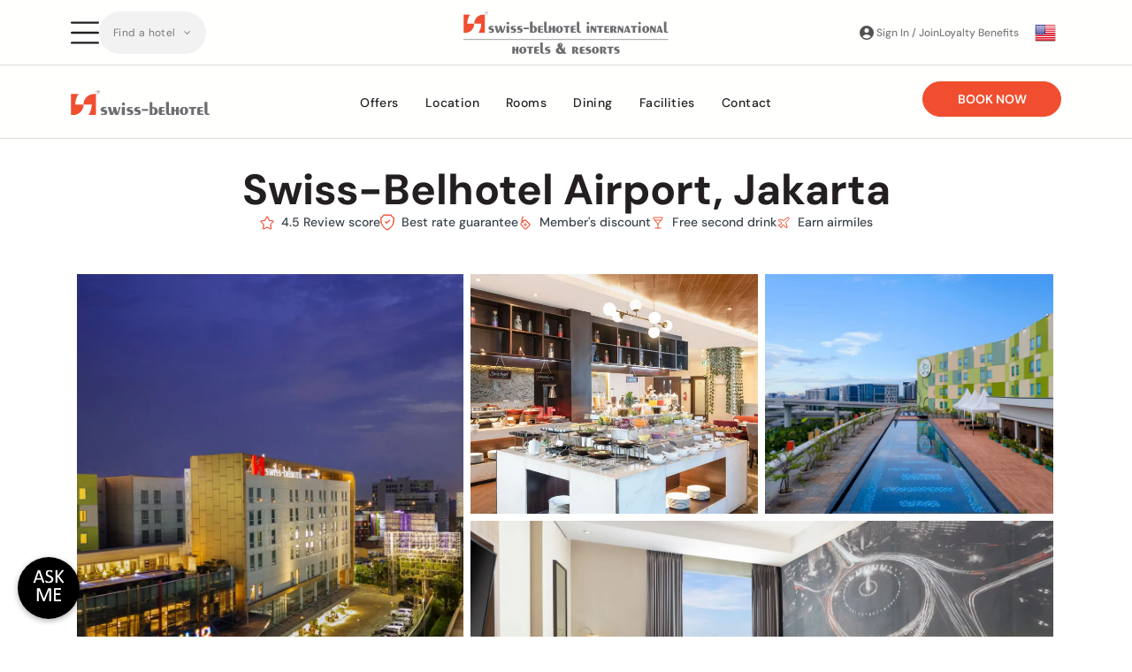

--- FILE ---
content_type: text/html
request_url: https://messenger.myma.ai/index.html?location=https%3A%2F%2Fwww.swiss-belhotel.com%2Fhotels%2Fswiss-belhotel-airport-jakarta&title=Hotel%20Near%20Soekarno-Hatta%20Airport%20%E2%80%93%20Swiss-Belhotel%20Airport%20Jakarta%20%7C%20Free%20Shuttle&referrer=&iid=f10087b8-7a03-45fa-b534-9d022089bd03&gid=61f402de-ffcf-483a-bb92-b3750172d917&mobile=false&position=right&preview=false
body_size: 502
content:
<!doctype html><html lang="en"><head><meta charset="utf-8"/><meta name="viewport" content="width=device-width,initial-scale=1"/><meta name="theme-color" content="#000000"/><link rel="stylesheet" href="/res/bootstrap/css/glyphicons.css"/><link href="https://fonts.googleapis.com/css?family=Source+Sans+Pro" rel="stylesheet"><title>Book me Bob</title><style>.loading{border-radius:100%}.container{align-items:center;background-color:#fff;display:flex;justify-content:center}</style><script defer="defer" src="/static/js/main.4e4b7128.js"></script><link href="/static/css/main.9c09a511.css" rel="stylesheet"></head><body><div id="root"></div></body></html>

--- FILE ---
content_type: text/css
request_url: https://irp.cdn-website.com/1074ee8b/files/1074ee8b_header_1.min.css?v=254
body_size: 7966
content:
@media all{#dm div.dmRespCol>*{line-height:1.5}.dmDesktopBody #dm ul.dmNavWrapper>li>.dmNavigation,.dmDesktopBody #dm ul.dmNavWrapper>li>a .navItemText,.dmDesktopBody #dm ul.dmNavWrapper>li>a .navText{color:#111;font-weight:400}.dmDesktopBody #dm ul.dmNavWrapper>li>a.currentPage,.dmDesktopBody #dm ul.dmNavWrapper>li>a:hover{border-color:#111}.dmDesktopBody #dm ul.dmNavWrapper>li.dmNavItemSelected>.navItemText,.dmDesktopBody #dm ul.dmNavWrapper>li.dmNavItemSelected>a .navItemText,.dmDesktopBody #dm ul.dmNavWrapper>li.navItemSelectedServer>a .navText{font-weight:700}.stickyHeaderSpacer{height:112px}#dm .dmRespCol div.dmNewParagraph,#dm .dmRestaurantMenu .menuItemBox,#dm .dmform .dmforminput label,#dm .ecwid .ec-store,#dm div.dmInner,#dm div.dmInner .dmRespCol,.dmGeoLocation a span.dmGeoMLocItemDetails,.dmGeoLocation a span.dmGeoMLocItemTitle,.dmPhotoGallery .caption-text.caption-text,.dmPrettyList .itemName,.dmPrettyList .listText,.dmRestaurantMenu .menuItemDesc,.dmRestaurantMenu .menuItemName,.dmRestaurantMenu .menuItemPrice,.map-popup-description{font-family:"DM Sans","DM Sans Fallback";color:#3a424a;font-weight:400}#dm div.dm-title h1,#dm div.dm-title h2,#dm div.dm-title h6,#dm div.dmContent h1,#dm div.dmContent h2,#dm div.dmContent h6,#dm div.dmFooter h1,#dm div.dmFooter h2,#dm div.dmFooter h6,#dm div.dmNewParagraph li,#dm div.dmNewParagraph p,#dm div.flex_hfcontainer h1,#dm div.flex_hfcontainer h2,#dm div.flex_hfcontainer h6,#dm div.p_hfcontainer h1,#dm div.p_hfcontainer h2,#dm div.p_hfcontainer h6{color:#231f20;direction:ltr;font-family:"DM Sans","DM Sans Fallback";font-weight:700;font-style:normal;text-decoration:none}#dm div.dm-title .dmNewParagraph[data-version] h1,#dm div.dm-title .dmNewParagraph[data-version] h2,#dm div.dm-title .dmNewParagraph[data-version] h3,#dm div.dm-title .dmNewParagraph[data-version] h4,#dm div.dm-title .dmNewParagraph[data-version] h5,#dm div.dm-title .dmNewParagraph[data-version] h6,#dm div.dmContent .dmNewParagraph[data-version] h1,#dm div.dmContent .dmNewParagraph[data-version] h2,#dm div.dmContent .dmNewParagraph[data-version] h3,#dm div.dmContent .dmNewParagraph[data-version] h4,#dm div.dmContent .dmNewParagraph[data-version] h5,#dm div.dmContent .dmNewParagraph[data-version] h6,#dm div.dmFooter .dmNewParagraph[data-version] h1,#dm div.dmFooter .dmNewParagraph[data-version] h2,#dm div.dmFooter .dmNewParagraph[data-version] h3,#dm div.dmFooter .dmNewParagraph[data-version] h4,#dm div.dmFooter .dmNewParagraph[data-version] h5,#dm div.dmFooter .dmNewParagraph[data-version] h6,#dm div.flex_hfcontainer .dmNewParagraph[data-version] h1,#dm div.flex_hfcontainer .dmNewParagraph[data-version] h2,#dm div.flex_hfcontainer .dmNewParagraph[data-version] h3,#dm div.flex_hfcontainer .dmNewParagraph[data-version] h4,#dm div.flex_hfcontainer .dmNewParagraph[data-version] h5,#dm div.flex_hfcontainer .dmNewParagraph[data-version] h6,#dm div.p_hfcontainer .dmNewParagraph[data-version] h1,#dm div.p_hfcontainer .dmNewParagraph[data-version] h2,#dm div.p_hfcontainer .dmNewParagraph[data-version] h3,#dm div.p_hfcontainer .dmNewParagraph[data-version] h4,#dm div.p_hfcontainer .dmNewParagraph[data-version] h5,#dm div.p_hfcontainer .dmNewParagraph[data-version] h6{text-decoration:inherit}#dm div.dm-title .dmNewParagraph[data-version] h1 *,#dm div.dm-title .dmNewParagraph[data-version] h2 *,#dm div.dm-title .dmNewParagraph[data-version] h3 *,#dm div.dm-title .dmNewParagraph[data-version] h4 *,#dm div.dm-title .dmNewParagraph[data-version] h5 *,#dm div.dm-title .dmNewParagraph[data-version] h6 *,#dm div.dmContent .dmNewParagraph[data-version] h1 *,#dm div.dmContent .dmNewParagraph[data-version] h2 *,#dm div.dmContent .dmNewParagraph[data-version] h3 *,#dm div.dmContent .dmNewParagraph[data-version] h4 *,#dm div.dmContent .dmNewParagraph[data-version] h5 *,#dm div.dmContent .dmNewParagraph[data-version] h6 *,#dm div.dmFooter .dmNewParagraph[data-version] h1 *,#dm div.dmFooter .dmNewParagraph[data-version] h2 *,#dm div.dmFooter .dmNewParagraph[data-version] h3 *,#dm div.dmFooter .dmNewParagraph[data-version] h4 *,#dm div.dmFooter .dmNewParagraph[data-version] h5 *,#dm div.dmFooter .dmNewParagraph[data-version] h6 *,#dm div.flex_hfcontainer .dmNewParagraph[data-version] h1 *,#dm div.flex_hfcontainer .dmNewParagraph[data-version] h2 *,#dm div.flex_hfcontainer .dmNewParagraph[data-version] h3 *,#dm div.flex_hfcontainer .dmNewParagraph[data-version] h4 *,#dm div.flex_hfcontainer .dmNewParagraph[data-version] h5 *,#dm div.flex_hfcontainer .dmNewParagraph[data-version] h6 *,#dm div.p_hfcontainer .dmNewParagraph[data-version] h1 *,#dm div.p_hfcontainer .dmNewParagraph[data-version] h2 *,#dm div.p_hfcontainer .dmNewParagraph[data-version] h3 *,#dm div.p_hfcontainer .dmNewParagraph[data-version] h4 *,#dm div.p_hfcontainer .dmNewParagraph[data-version] h5 *,#dm div.p_hfcontainer .dmNewParagraph[data-version] h6 *{text-decoration:none}#dm div.dmNewParagraph li,#dm div.dmNewParagraph p{color:#3a424a;font-weight:400;line-height:1.5}#dm .blog-post-component a,#dm .dmBlockElement a,#dm .dmGeoLocation a.dmGeoSVGoToPage,#dm .dmGeoLocation a.dmGeoSVSeeAll,#dm .dmNewParagraph a,#dm .dmform a.fileUploadLink,#dm .ecwid .ec-link:not(.breadcrumbs__link),#dm .postDescription a,#dm .rteBlock a,#dm .timeline-post a,#dm div.dmBlockElement a,#dm div.dmNewParagraph a,.dmPrettyList .link:not(.dmWidget),.dmSignup a:not(.social-link),.dmTable a,.newPhotoGallery .photoGalleryViewAll.link{color:var(--color_4)}#dm div.dm-title h3,#dm div.dm-title h4,#dm div.dmContent h3,#dm div.dmContent h4,#dm div.dmFooter h3,#dm div.dmFooter h4,#dm div.flex_hfcontainer h3,#dm div.flex_hfcontainer h4,#dm div.p_hfcontainer h3,#dm div.p_hfcontainer h4{color:#30282a;direction:ltr;font-family:"DM Sans","DM Sans Fallback";font-weight:700;font-style:normal;text-decoration:none}#dm div.dm-title h5,#dm div.dmContent h5,#dm div.dmFooter h5,#dm div.flex_hfcontainer h5,#dm div.p_hfcontainer h5{color:#231f20;direction:ltr;font-family:"DM Sans","DM Sans Fallback";font-weight:600;font-style:normal;text-decoration:none}}@media (min-width:1025px){#dm div.dm-title h6,#dm div.dmContent h6,#dm div.dmFooter h6,#dm div.flex_hfcontainer h6,#dm div.p_hfcontainer h6{font-size:16px}#dm DIV.dmOuter DIV#dmSlideRightNavRight,#dm DIV.dmOuter DIV.dmInner{background-image:none}#dm .dmRespCol div.dmNewParagraph,#dm .dmRestaurantMenu .menuItemBox,#dm .dmform .dmforminput label,#dm .ecwid .ec-store,#dm div.dmInner,#dm div.dmInner .dmRespCol,#dm div.dmNewParagraph li,#dm div.dmNewParagraph p,.dmGeoLocation a span.dmGeoMLocItemDetails,.dmGeoLocation a span.dmGeoMLocItemTitle,.dmPhotoGallery .caption-text.caption-text,.dmPrettyList .itemName,.dmPrettyList .listText,.dmRestaurantMenu .menuItemDesc,.dmRestaurantMenu .menuItemName,.dmRestaurantMenu .menuItemPrice,.map-popup-description{font-size:14px}#dm div.dm-title h1,#dm div.dmContent h1,#dm div.dmFooter h1,#dm div.flex_hfcontainer h1,#dm div.p_hfcontainer h1{font-size:48px}#dm div.dm-title h2,#dm div.dmContent h2,#dm div.dmFooter h2,#dm div.flex_hfcontainer h2,#dm div.p_hfcontainer h2{font-size:40px}#dm div.dm-title h3,#dm div.dmContent h3,#dm div.dmFooter h3,#dm div.flex_hfcontainer h3,#dm div.p_hfcontainer h3{font-size:36px}#dm div.dm-title h4,#dm div.dmContent h4,#dm div.dmFooter h4,#dm div.flex_hfcontainer h4,#dm div.p_hfcontainer h4{font-size:24px}#dm div.dm-title h5,#dm div.dmContent h5,#dm div.dmFooter h5,#dm div.flex_hfcontainer h5,#dm div.p_hfcontainer h5{font-size:20px}}@media (min-width:768px) and (max-width:1024px){#dm .dmRespCol div.dmNewParagraph,#dm .dmRestaurantMenu .menuItemBox,#dm .dmform .dmforminput label,#dm .ecwid .ec-store,#dm div.dm-title h6,#dm div.dmContent h6,#dm div.dmFooter h6,#dm div.dmInner,#dm div.dmInner .dmRespCol,#dm div.dmNewParagraph li,#dm div.dmNewParagraph p,#dm div.flex_hfcontainer h6,#dm div.p_hfcontainer h6,.dmGeoLocation a span.dmGeoMLocItemDetails,.dmGeoLocation a span.dmGeoMLocItemTitle,.dmPhotoGallery .caption-text.caption-text,.dmPrettyList .itemName,.dmPrettyList .listText,.dmRestaurantMenu .menuItemDesc,.dmRestaurantMenu .menuItemName,.dmRestaurantMenu .menuItemPrice,.map-popup-description{font-size:16px}#dm div.dm-title h1,#dm div.dmContent h1,#dm div.dmFooter h1,#dm div.flex_hfcontainer h1,#dm div.p_hfcontainer h1{font-size:48px}#dm div.dm-title h2,#dm div.dmContent h2,#dm div.dmFooter h2,#dm div.flex_hfcontainer h2,#dm div.p_hfcontainer h2{font-size:40px}#dm div.dm-title h3,#dm div.dmContent h3,#dm div.dmFooter h3,#dm div.flex_hfcontainer h3,#dm div.p_hfcontainer h3{font-size:36px}#dm div.dm-title h4,#dm div.dmContent h4,#dm div.dmFooter h4,#dm div.flex_hfcontainer h4,#dm div.p_hfcontainer h4{font-size:24px}#dm div.dm-title h5,#dm div.dmContent h5,#dm div.dmFooter h5,#dm div.flex_hfcontainer h5,#dm div.p_hfcontainer h5{font-size:20px}}@media (min-width:0px) and (max-width:767px){#dm .dmRespCol div.dmNewParagraph,#dm .dmRestaurantMenu .menuItemBox,#dm .dmform .dmforminput label,#dm .ecwid .ec-store,#dm div.dmInner,#dm div.dmInner .dmRespCol,#dm div.dmNewParagraph li,#dm div.dmNewParagraph p,.dmGeoLocation a span.dmGeoMLocItemDetails,.dmGeoLocation a span.dmGeoMLocItemTitle,.dmPhotoGallery .caption-text.caption-text,.dmPrettyList .itemName,.dmPrettyList .listText,.dmRestaurantMenu .menuItemDesc,.dmRestaurantMenu .menuItemName,.dmRestaurantMenu .menuItemPrice,.map-popup-description{font-size:14px}#dm div.dm-title h1,#dm div.dmContent h1,#dm div.dmFooter h1,#dm div.flex_hfcontainer h1,#dm div.p_hfcontainer h1{font-size:36px}#dm div.dm-title h2,#dm div.dmContent h2,#dm div.dmFooter h2,#dm div.flex_hfcontainer h2,#dm div.p_hfcontainer h2{font-size:32px}#dm div.dm-title h3,#dm div.dmContent h3,#dm div.dmFooter h3,#dm div.flex_hfcontainer h3,#dm div.p_hfcontainer h3{font-size:28px}#dm div.dm-title h4,#dm div.dmContent h4,#dm div.dmFooter h4,#dm div.flex_hfcontainer h4,#dm div.p_hfcontainer h4{font-size:24px}#dm div.dm-title h5,#dm div.dmContent h5,#dm div.dmFooter h5,#dm div.flex_hfcontainer h5,#dm div.p_hfcontainer h5{font-size:20px}#dm div.dm-title h6,#dm div.dmContent h6,#dm div.dmFooter h6,#dm div.flex_hfcontainer h6,#dm div.p_hfcontainer h6{font-size:16px}}body{container-type:normal!important;container-name:none!important}.flex-element.group,.flex-element.inner-grid,.showing-message.showing-message--shown.push-flex-site-content-down #dmFirstContainer,.showing-message.showing-message--shown.push-flex-site-content-down #flex-header,.showing-message.showing-message--shown.push-flex-site-content-down .dmFooterContainer,[data-layout-grid],body{transform:none!important;-webkit-transform:none!important;will-change:auto!important}@media all{#dm .dmInner nav.u_1998592992{color:#000!important}#dm .dmInner nav.u_1871042262{color:#fff!important}}#d-notification-bar>div:nth-child(1)>p>a{color:#fff!important}@media all{:root{--btn-border-l-color: var(--color_2);--btn-border-r-color: var(--color_2);--btn-border-b-width: 1px;--btn-text-direction: ltr;--btn-border-radius: 50px;--btn-border-t-width: 1px;--btn-border-tl-radius: var(--btn-border-radius);--btn-border-br-radius: var(--btn-border-radius);--btn-border-bl-radius: var(--btn-border-radius);--btn-bg-color: rgba(0, 0, 0, 0);--btn-border-r-width: 1px;--btn-border-tr-radius: var(--btn-border-radius);--btn-border-b-color: var(--color_2);--btn-border-l-width: 1px;--border-style: solid;--btn-border-t-color: var(--color_2);--btn-text-align: center;--btn-text-color: var(--color_2);--btn-text-decoration: none;--btn-text-font-weight: 400;--btn-icon-color: rgba(35, 31, 32, 1);--btn-icon-fill: rgb(0, 0, 238);--btn-icon-wrpr-display: none;--btn-hover-border-b-color: var(--btn-hover-border-color);--btn-hover-bg: var(--color_1);--btn-hover-border-t-color: var(--btn-hover-border-color);--btn-hover-border-r-color: var(--btn-hover-border-color);--btn-hover-border-l-color: var(--btn-hover-border-color);--btn-hover-border-color: rgba(0, 0, 0, 0);--btn-hover-text-color: var(--color_4);--btn-hover-text-font-weight: var(--btn-text-font-weight);--btn-hover-text-decoration: var(--btn-text-decoration);--btn-hover-text-font-style: var(--btn-text-font-style)}.button_2{--btn-border-l-color: rgba(0, 0, 0, 0);--btn-border-r-color: rgba(0, 0, 0, 0);--btn-border-b-width: 1px;--btn-text-direction: ltr;--btn-border-radius: 50px;--btn-border-t-width: 1px;--btn-border-tl-radius: var(--btn-border-radius);--btn-border-br-radius: var(--btn-border-radius);--btn-border-bl-radius: var(--btn-border-radius);--btn-bg-color: var(--color_2);--btn-border-r-width: 1px;--btn-border-tr-radius: var(--btn-border-radius);--btn-border-b-color: rgba(0, 0, 0, 0);--btn-border-l-width: 1px;--border-style: solid;--btn-border-t-color: rgba(0, 0, 0, 0);--btn-text-align: center;--btn-text-color: rgba(255, 255, 255, 1);--btn-text-decoration: none;--btn-text-font-weight: 400;--btn-icon-color: var(--color_4);--btn-icon-fill: rgb(0, 0, 238);--btn-icon-wrpr-display: none;--btn-hover-border-b-color: var(--btn-hover-border-color);--btn-hover-bg: var(--color_1);--btn-hover-border-t-color: var(--btn-hover-border-color);--btn-hover-border-r-color: var(--btn-hover-border-color);--btn-hover-border-l-color: var(--btn-hover-border-color);--btn-hover-border-color: rgba(0, 0, 0, 0);--btn-hover-text-color: rgba(255, 255, 255, 1);--btn-hover-text-font-weight: var(--btn-text-font-weight);--btn-hover-text-decoration: var(--btn-text-decoration);--btn-hover-text-font-style: var(--btn-text-font-style)}:root{--section-padding-top: 4%;--section-padding-left: 0%;--section-padding-right: 0%;--section-padding-bottom: 4%;--column-padding-top: 16px;--column-padding-right: 16px;--column-padding-left: 16px;--column-padding-bottom: 16px;--inner-column-padding-left: 16px;--inner-column-padding-right: 16px;--inner-column-padding-top: 16px;--inner-column-padding-bottom: 16px}}@media (min-width:1025px){:root{--btn-text-font-size: 14px}}@media (min-width:768px) and (max-width:1024px){:root{--btn-text-font-size: 13px;--btn-text-font-size: 16px}.button_2{--btn-text-font-size: 16px}:root{--section-padding-left: 2%;--section-padding-right: 2%}}@media (min-width:0px) and (max-width:767px){:root{--btn-text-font-size: 11px;--btn-text-font-size: 14px}.button_2{--btn-text-font-size: 14px}:root{--section-padding-left: 4%;--section-padding-right: 4%}}#dm .dmOuter .dmInner .dmWidget[data-buttonstyle=BASIC],#dm .dmOuter .dmInner .dmWidget[data-buttonstyle=BIG_BASIC]{border-radius:7px;background-clip:border-box;box-shadow:inset 0 2px 1px rgba(255,255,255,.4),inset 0 0 0 1px rgba(0,0,0,.2);background-image:url([data-uri])}#dm .dmOuter .dmInner .dmWidget[data-buttonstyle=BASIC]:hover{box-shadow:inset 0 2px 1px rgba(255,255,255,.4),inset 0 0 0 1px rgba(0,0,0,.2),inset 0 0 0 100px rgba(0,0,0,.1)}#dm .dmOuter .dmInner .dmWidget[data-buttonstyle=BASIC]:active{box-shadow:inset 0 1px 2px rgba(0,0,0,.5),inset 0 0 0 100px rgba(0,0,0,.1)}#dm .dmOuter .dmInner .dmWidget[data-buttonstyle=BASIC] .iconBg{display:none}#dm .dmOuter .dmInner .dmWidget[data-buttonstyle=BIG_BASIC]{border-radius:0}#dm .dmOuter .dmInner .dmWidget[data-buttonstyle=BIG_BASIC]:hover{box-shadow:inset 0 2px 1px rgba(255,255,255,.4),inset 0 0 0 1px rgba(0,0,0,.2),inset 0 0 0 100px rgba(0,0,0,.1)}#dm .dmOuter .dmInner .dmWidget[data-buttonstyle=BIG_BASIC]:active{box-shadow:inset 0 1px 2px rgba(0,0,0,.5),inset 0 0 0 100px rgba(0,0,0,.1)}#dm .dmOuter .dmInner .dmWidget[data-buttonstyle=BIG_BASIC] .iconBg{display:none}#dm .dmOuter .dmInner .dmWidget[data-buttonstyle=BIG_BASIC] .hidden .iconBg+.text,#dm .dmOuter .dmInner .dmWidget[data-buttonstyle=CONTRAST_ICON] .hidden .iconBg+.text,#dm .dmOuter .dmInner .dmWidget[data-buttonstyle=FLAT_ICON] .hidden .iconBg+.text,#dm .dmOuter .dmInner .dmWidget[data-buttonstyle=FLAT_ROUND_ICON] .hidden .iconBg+.text,#dm .dmOuter .dmInner .dmWidget[data-buttonstyle=TWO_COLORS] .hidden .iconBg+.text{margin-left:-40px;box-sizing:content-box}#dm .dmOuter .dmInner .dmWidget[data-buttonstyle=FLAT]{background-clip:border-box;border-radius:0}#dm .dmOuter .dmInner .dmWidget[data-buttonstyle=FLAT] .text,#dm .dmOuter .dmInner .dmWidget[data-buttonstyle=FLAT] input,#dm .dmOuter .dmInner .dmWidget[data-buttonstyle=FLAT].flexButton{padding:10px 7px}#dm .dmOuter .dmInner .dmWidget[data-buttonstyle=FLAT] .iconBg{display:none}#dm .dmOuter .dmInner .dmWidget[data-buttonstyle=SQUISHY]{box-shadow:inset 0 -6px 0 0 rgba(0,0,0,.2),0 -3px 0 0 #ccc;transition:box-shadow .1s ease;position:relative;border-radius:0}#dm .dmOuter .dmInner .dmWidget[data-buttonstyle=SQUISHY]:hover{box-shadow:inset 0 0 0 0 rgba(0,0,0,.2),0 0 0 0 #ccc}#dm .dmOuter .dmInner .dmWidget[data-buttonstyle=SQUISHY].flexButton{padding:13px 0}#dm .dmOuter .dmInner .dmWidget[data-buttonstyle=SQUISHY] .text,#dm .dmOuter .dmInner .dmWidget[data-buttonstyle=SQUISHY] input{position:relative;top:-3px;transition:all .1s ease;padding:13px 0}#dm .dmOuter .dmInner .dmWidget[data-buttonstyle=SQUISHY]:hover .text,#dm .dmOuter .dmInner .dmWidget[data-buttonstyle=SQUISHY]:hover input{top:0}#dm .dmOuter .dmInner .dmWidget[data-buttonstyle=SQUISHY] .iconBg{display:none}#dm .dmOuter .dmInner .dmWidget[data-buttonstyle=TRANSPARENT]{border-radius:5px/4px;box-shadow:0 0 18px rgba(5,5,6,.3)}#dm .dmOuter .dmInner .dmWidget[data-buttonstyle=TWO_COLORS]{background-clip:border-box;border-radius:0;padding:0 0 0 40px}#dm .dmOuter .dmInner .dmWidget[data-buttonstyle=TWO_COLORS]:before{content:"";width:100%;height:50%;bottom:0;left:0;background-color:rgba(0,0,0,.15);display:block;position:absolute}#dm .dmOuter .dmInner .dmWidget[data-buttonstyle=ROUNDED],#dm .dmOuter .dmInner .dmWidget[data-buttonstyle=ROUNDED]:hover{background-image:url([data-uri])}#dm .dmOuter .dmInner .dmWidget[data-buttonstyle=ROUNDED]{border-radius:21px;background-clip:border-box;box-shadow:0 3px 3px rgba(5,5,6,.07),inset 0 0 0 2px rgba(0,0,0,.1)}#dm .dmOuter .dmInner .dmWidget[data-buttonstyle=ROUNDED]:hover{box-shadow:0 3px 3px rgba(5,5,6,.1)}#dm .dmOuter .dmInner .dmWidget[data-buttonstyle=ROUNDED]:active{box-shadow:0 1px 1px rgba(255,255,255,.1),inset 0 3px 3px rgba(5,5,6,.3);background-image:url([data-uri])}#dm .dmOuter .dmInner .dmWidget[data-buttonstyle=ROUNDED] .iconBg{display:none}#dm .dmOuter .dmInner .dmWidget[data-buttonstyle=CONTRAST_ICON]{background-clip:border-box;box-shadow:0 1px 1px rgba(5,5,6,.5);padding-left:46px;border-radius:0}#dm .dmOuter .dmInner .dmWidget[data-buttonstyle=CONTRAST_ICON]:hover{box-shadow:0 1px 1px rgba(5,5,6,.5),inset 0 0 0 800px rgba(0,0,0,.1)}#dm .dmOuter .dmInner .dmWidget[data-buttonstyle=CONTRAST_ICON] .iconBg{background-color:#f7f7f7;top:0;bottom:0;margin:0;width:50px;text-align:center;display:block;height:100%;border-top-left-radius:inherit;border-bottom-left-radius:inherit;opacity:1}#dm .dmOuter .dmInner .dmWidget[data-buttonstyle=CONTRAST_ICON] .icon{display:inline-block;float:none;position:absolute;top:50%;left:0;right:0}#dm .dmOuter .dmInner .dmWidget[data-buttonstyle=ANIMATED]{overflow:hidden;background-clip:border-box;border-radius:0}#dm .dmOuter .dmInner .dmWidget[data-buttonstyle=ANIMATED] .text,#dm .dmOuter .dmInner .dmWidget[data-buttonstyle=ANIMATED] input{opacity:1;display:inline-block;transition:all .3s}#dm .dmOuter .dmInner .dmWidget[data-buttonstyle=ANIMATED]:hover .text,#dm .dmOuter .dmInner .dmWidget[data-buttonstyle=ANIMATED]:hover input{opacity:0}#dm .dmOuter .dmInner .dmWidget[data-buttonstyle=ANIMATED] .iconBg{position:absolute;top:-200%;bottom:0;margin:auto;width:100%;left:0;transition:all .3s;opacity:0}#dm .dmOuter .dmInner .dmWidget[data-buttonstyle=ANIMATED]:hover .iconBg{top:0;opacity:1}#dm .dmOuter .dmInner .dmWidget[data-buttonstyle=ANIMATED] .icon{display:block;float:left;position:absolute;font-size:27px;width:100%;height:100%;margin-top:-13px;top:50%}#dm .dmOuter .dmInner .dmWidget[data-buttonstyle=THICK_BORDER]{overflow:initial;background-clip:border-box;border-radius:2px}#dm .dmOuter .dmInner .dmWidget[data-buttonstyle=THICK_BORDER] .text,#dm .dmOuter .dmInner .dmWidget[data-buttonstyle=THICK_BORDER] input,#dm .dmOuter .dmInner .dmWidget[data-buttonstyle=THICK_BORDER].flexButton{padding:10px 7px}#dm .dmOuter .dmInner .dmWidget[data-buttonstyle=THICK_BORDER] .iconBg{display:none}#dm .dmOuter .dmInner .dmWidget[data-buttonstyle=THICK_BORDER_ROUND]{border-radius:6px;overflow:initial;background-clip:border-box}#dm .dmOuter .dmInner .dmWidget[data-buttonstyle=THICK_BORDER_ROUND] .text,#dm .dmOuter .dmInner .dmWidget[data-buttonstyle=THICK_BORDER_ROUND] input,#dm .dmOuter .dmInner .dmWidget[data-buttonstyle=THICK_BORDER_ROUND].flexButton{padding:10px 7px}#dm .dmOuter .dmInner .dmWidget[data-buttonstyle=THICK_BORDER_ROUND] .iconBg{display:none}#dm .dmOuter .dmInner .dmWidget[data-buttonstyle=FLAT_ROUND]{background-clip:border-box;border-radius:6px}#dm .dmOuter .dmInner .dmWidget[data-buttonstyle=FLAT_ROUND] .text,#dm .dmOuter .dmInner .dmWidget[data-buttonstyle=FLAT_ROUND] input,#dm .dmOuter .dmInner .dmWidget[data-buttonstyle=FLAT_ROUND].flexButton{padding:10px 7px}#dm .dmOuter .dmInner .dmWidget[data-buttonstyle=FLAT_ROUND] .iconBg{display:none}#dm .dmOuter .dmInner .dmWidget[data-buttonstyle=FLAT_SOFT]{background-clip:border-box;border-radius:3px}#dm .dmOuter .dmInner .dmWidget[data-buttonstyle=FLAT_SOFT] .text,#dm .dmOuter .dmInner .dmWidget[data-buttonstyle=FLAT_SOFT] input,#dm .dmOuter .dmInner .dmWidget[data-buttonstyle=FLAT_SOFT].flexButton{padding:10px 7px}#dm .dmOuter .dmInner .dmWidget[data-buttonstyle=FLAT_SOFT] .iconBg{display:none}#dm .dmOuter .dmInner .dmWidget[data-buttonstyle=FLAT_ICON]{background-clip:border-box;border-radius:0;padding:0 0 0 40px}#dm .dmOuter .dmInner .dmWidget[data-buttonstyle=FLAT_ROUND_ICON]{background-clip:border-box;border-radius:6px;padding:0 0 0 40px}#dm .dmOuter .dmInner .dmWidget[data-buttonstyle=FLAT_ROUND_ICON].flexButton{padding:10px 7px 10px 47px}#dm .dmOuter .dmInner .dmWidget[data-buttonstyle=FLAT_ROUND_ICON] .text,#dm .dmOuter .dmInner .dmWidget[data-buttonstyle=FLAT_ROUND_ICON] input{padding:10px 7px}#dm .dmOuter .dmInner .dmWidget[data-buttonstyle=FLAT_ROUND_ICON] .iconBg{display:block}#dm .dmOuter .dmInner .dmWidget[data-buttonstyle=BORDER_SHORT]{overflow:initial;background-clip:border-box;border-radius:1px}#dm .dmOuter .dmInner .dmWidget[data-buttonstyle=BORDER_SHORT] .text,#dm .dmOuter .dmInner .dmWidget[data-buttonstyle=BORDER_SHORT] input,#dm .dmOuter .dmInner .dmWidget[data-buttonstyle=BORDER_SHORT].flexButton{padding:16px 0}#dm .dmOuter .dmInner .dmWidget[data-buttonstyle=BORDER_SHORT] .iconBg{display:none}@media (min-width:768px){#dm .dmRespRow .dmRespCol>.dmWidget[data-buttonstyle=BORDER_SHORT],#dm .sticky-widgets-container .dmWidget[data-buttonstyle=BORDER_SHORT],#dm .sticky-widgets-container-global .dmWidget[data-buttonstyle=BORDER_SHORT]{width:222px}}#dm .button_2 .dmWidget:not([data-buttonstyle]),#dm .dmOuter .dmInner .dmWidget[data-buttonstyle=ROUND_SIDES],#dm .dmWidget.button_2:not([data-buttonstyle]),#dm .dmWidget:not([data-buttonstyle]),div.buttons,div.buttons .button_2{border-radius:50px}#dm .button_2 .dmWidget:not([data-buttonstyle]) .text,#dm .button_2 .dmWidget:not([data-buttonstyle]) .textonly,#dm .button_2 .dmWidget:not([data-buttonstyle]) input,#dm .button_2 .dmWidget:not([data-buttonstyle]).flexButton,#dm .dmOuter .dmInner .dmWidget[data-buttonstyle=ROUND_SIDES] .text,#dm .dmOuter .dmInner .dmWidget[data-buttonstyle=ROUND_SIDES] input,#dm .dmOuter .dmInner .dmWidget[data-buttonstyle=ROUND_SIDES].flexButton,#dm .dmWidget.button_2:not([data-buttonstyle]) .text,#dm .dmWidget.button_2:not([data-buttonstyle]) .textonly,#dm .dmWidget.button_2:not([data-buttonstyle]) input,#dm .dmWidget.button_2:not([data-buttonstyle]).flexButton,#dm .dmWidget:not([data-buttonstyle]) .text,#dm .dmWidget:not([data-buttonstyle]) .textonly,#dm .dmWidget:not([data-buttonstyle]) input,#dm .dmWidget:not([data-buttonstyle]).flexButton,div.buttons .button_2 .text,div.buttons .button_2.flexButton,div.buttons .flexButton,div.buttons .text{padding:10px 0}#dm .button_2 .dmWidget:not([data-buttonstyle]) .iconBg,#dm .dmOuter .dmInner .dmWidget[data-buttonstyle=ROUND_SIDES] .iconBg,#dm .dmWidget.button_2:not([data-buttonstyle]) .iconBg,#dm .dmWidget:not([data-buttonstyle]) .iconBg{display:none}#dm div.dmInner #site_content .dmWidget,#dm div.dmInner .dmHeader .dmWidget{background-color:var(--btn-bg-color);border-color:var(--btn-border-t-color) var(--btn-border-r-color) var(--btn-border-b-color) var(--btn-border-l-color);border-radius:var(--btn-border-radius);border-bottom-left-radius:var(--btn-border-bl-radius);border-bottom-right-radius:var(--btn-border-br-radius);border-top-left-radius:var(--btn-border-tl-radius);border-top-right-radius:var(--btn-border-tr-radius);border-width:var(--btn-border-t-width) var(--btn-border-r-width) var(--btn-border-b-width) var(--btn-border-l-width);direction:var(--btn-text-direction);text-align:var(--btn-text-align)}#dm div.dmInner #site_content .dmWidget span.text,#dm div.dmInner #site_content .dmformsubmit input{color:var(--btn-text-color);font-size:var(--btn-text-font-size);font-weight:var(--btn-text-font-weight);text-decoration:var(--btn-text-decoration)}#dm div.dmInner #site_content .dmWidget.hover,#dm div.dmInner #site_content .dmWidget:hover,#dm div.dmInner .dmHeader .dmWidget.hover,#dm div.dmInner .dmHeader .dmWidget:hover{background:var(--btn-hover-bg);border-color:var(--btn-hover-border-t-color) var(--btn-hover-border-r-color) var(--btn-hover-border-b-color) var(--btn-hover-border-l-color)}#dm div.dmInner #site_content .dmWidget.hover input[type=submit],#dm div.dmInner #site_content .dmWidget.hover span.text,#dm div.dmInner #site_content .dmWidget:hover input[type=submit],#dm div.dmInner #site_content .dmWidget:hover span.text,#dm div.dmInner .dmHeader .dmWidget.hover input[type=submit],#dm div.dmInner .dmHeader .dmWidget.hover span.text,#dm div.dmInner .dmHeader .dmWidget:hover input[type=submit],#dm div.dmInner .dmHeader .dmWidget:hover span.text{color:var(--btn-hover-text-color)}#dm div.dmInner #site_content .dmWidget span.icon,#dm div.dmInner .dmHeader .dmWidget span.icon{color:var(--btn-icon-color);fill:var(--btn-icon-fill)}#dm div.dmInner #site_content .dmWidget:not([data-buttonstyle]) .iconBg,#dm div.dmInner .dmHeader .dmWidget:not([data-buttonstyle]) .iconBg{display:var(--btn-icon-wrpr-display)}.dmBody [data-layout-grid]>.flex-element.group,.dmFooterContainer [data-layout-grid]>.flex-element.group{padding:var(--section-padding-top) var(--section-padding-right) var(--section-padding-bottom) var(--section-padding-left)}.dmBody [data-layout-grid]>.flex-element.group>.flex-element.group,.dmFooterContainer [data-layout-grid]>.flex-element.group>.flex-element.group{padding:var(--column-padding-top) var(--column-padding-right) var(--column-padding-bottom) var(--column-padding-left)}.dmBody [data-layout-grid]>.flex-element.group>.flex-element.group .flex-element.group:not([data-layout-type] *):not([data-layout-type]),.dmFooterContainer [data-layout-grid]>.flex-element.group>.flex-element.group .flex-element.group:not([data-layout-type] *):not([data-layout-type]){padding:var(--inner-column-padding-top) var(--inner-column-padding-right) var(--inner-column-padding-bottom) var(--inner-column-padding-left)}@media all{#dm .dmInner a.u_1451701682 span.text,nav.u_1998592992{color:#fff!important}#dm .dmInner .u_1306770187,#dm .dmInner .u_1581198931{width:100%!important}#dm .dmInner .u_1040696130{justify-content:center!important}#dm .dmInner .u_1040696130.main-navigation.unifiednav .unifiednav__container:not([data-depth])>.unifiednav__item-wrap>.unifiednav__item,#dm .dmInner .u_1495895470.main-navigation.unifiednav .unifiednav__container:not([data-depth])>.unifiednav__item-wrap>.unifiednav__item{margin:0!important;padding:0 20px!important}#dm .dmInner nav.u_1040696130.main-navigation.unifiednav .unifiednav__container:not([data-depth])>.unifiednav__item-wrap>.unifiednav__item,#dm .dmInner nav.u_1495895470.main-navigation.unifiednav .unifiednav__container:not([data-depth])>.unifiednav__item-wrap>.unifiednav__item{color:#000!important}#dm .dmInner a.u_1354841978.hover,#dm .dmInner a.u_1354841978:hover{background-image:none!important}#dm .dmInner .u_1955933514{width:100%!important}#dm .dmInner .u_1495895470{justify-content:flex-end!important}#dm .dmInner a.u_1111562271,#dm .dmInner a.u_1229060345,#dm .dmInner a.u_1823950491{justify-content:flex-start!important;text-align:left!important;border-style:solid!important;border-color:#30282a!important;border-width:0!important}#dm .dmInner a.u_1451701682{background-color:var(--color_1)!important;background-image:initial!important;border-style:solid!important;border-width:1px!important;border-color:transparent!important}#dm .dmInner a.u_1111562271.hover,#dm .dmInner a.u_1111562271:hover,#dm .dmInner a.u_1229060345.hover,#dm .dmInner a.u_1229060345:hover,#dm .dmInner a.u_1823950491.hover,#dm .dmInner a.u_1823950491:hover{background-color:transparent!important;background-image:initial!important;border-color:transparent!important}#dm .dmInner a.u_1111562271 span.text,#dm .dmInner a.u_1229060345 span.text{color:var(--color_7)!important;font-size:14px!important}#dm .dmInner nav.u_1012388469.main-navigation.unifiednav .unifiednav__container:not([data-depth])>.unifiednav__item-wrap>.unifiednav__item,#dm .dmInner nav.u_1871042262.main-navigation.unifiednav .unifiednav__container:not([data-depth])>.unifiednav__item-wrap>.unifiednav__item{color:var(--color_7)!important}#dm .dmInner nav.u_1012388469.main-navigation.unifiednav[data-nav-structure=HORIZONTAL] .unifiednav__container:not([data-depth])>.unifiednav__item-wrap:not(:last-child) .unifiednav__container[data-depth="0"],#dm .dmInner nav.u_1871042262.main-navigation.unifiednav[data-nav-structure=HORIZONTAL] .unifiednav__container:not([data-depth])>.unifiednav__item-wrap:not(:last-child) .unifiednav__container[data-depth="0"],#dm .dmInner nav.u_1998592992.main-navigation.unifiednav[data-nav-structure=HORIZONTAL] .unifiednav__container:not([data-depth])>.unifiednav__item-wrap:not(:last-child) .unifiednav__container[data-depth="0"]{left:0!important}#dm .dmInner nav.u_1012388469.main-navigation.unifiednav:not([image]) .unifiednav__container[data-depth="0"],#dm .dmInner nav.u_1871042262.main-navigation.unifiednav:not([image]) .unifiednav__container[data-depth="0"],#dm .dmInner nav.u_1998592992.main-navigation.unifiednav:not([image]) .unifiednav__container[data-depth="0"]{top:calc(100% - 5px - 0px)!important}#dm .dmInner div.u_1487517402 hr,#dm .dmInner div.u_1677045387 hr{border-width:1px!important;color:var(--color_7)!important}#dm .dmInner div.u_1209372799 .svg,#dm .dmInner div.u_1332581065 .svg{fill:var(--color_1)!important}#dm .dmInner div.u_1188471049 .dmformsubmit.hover input[type=submit],#dm .dmInner div.u_1188471049 .dmformsubmit:hover input[type=submit],#dm .dmInner div.u_1535899729 .dmformsubmit.hover input[type=submit],#dm .dmInner div.u_1535899729 .dmformsubmit:hover input[type=submit]{color:var(--color_2)!important}#dm .dmInner div.u_1188471049 .dmformsubmit.hover,#dm .dmInner div.u_1188471049 .dmformsubmit:hover{background-color:var(--color_7)!important;background-image:initial!important}#dm .dmInner div.u_1188471049 .dmformsubmit{width:341px!important;height:48px!important;border-style:solid!important;border-width:1px!important;border-color:var(--color_7)!important}#dm .dmInner div.u_1188471049 input[type=submit]{color:var(--color_7)!important;font-weight:500!important}#dm .dmInner a.u_1857015909 span.text,#dm .dmInner div.u_1188471049 .dmform-error,#dm .dmInner div.u_1188471049 .dmform-success,#dm .dmInner div.u_1188471049 .dmform-success .rteBlock,#dm .dmInner div.u_1188471049 .dmwidget-title{color:var(--color_7)!important}#dm .dmInner div.u_1188471049 input:not([type=submit]){background-color:var(--color_7)!important;background-image:initial!important;border-style:solid!important;border-color:#fff!important;border-width:1px!important;border-radius:25px 25px 25px 25px!important}#dm .dmInner div.u_1188471049 select,#dm .dmInner div.u_1188471049 textarea,#dm .dmInner div.u_1535899729 select,#dm .dmInner div.u_1535899729 textarea{background-color:var(--color_7)!important;background-image:initial!important;border-style:solid!important;border-color:#fff!important;border-width:1px!important;border-radius:25px 25px 25px 25px!important}#dm .dmInner div.u_1188471049 input::placeholder,#dm .dmInner div.u_1188471049 select::placeholder,#dm .dmInner div.u_1188471049 textarea::placeholder,#dm .dmInner div.u_1535899729 input::placeholder,#dm .dmInner div.u_1535899729 select::placeholder,#dm .dmInner div.u_1535899729 textarea::placeholder{font-family:'DM Sans'!important;color:var(--color_4)!important}#dm .dmInner div.u_1188471049 input.placeholder,#dm .dmInner div.u_1188471049 select.placeholder,#dm .dmInner div.u_1188471049 textarea.placeholder{font-family:'DM Sans'!important;color:var(--color_4)!important}#dm .dmInner div.u_1330544688 .copyright{color:var(--color_7)!important;font-family:'DM Sans'!important;direction:ltr!important}#dm .dmInner div.u_1043331011 img,#dm .dmInner div.u_1107915100 img,#dm .dmInner div.u_1152994532 img,#dm .dmInner div.u_1251734950 img,#dm .dmInner div.u_1362041662 img,#dm .dmInner div.u_1487730296 img,#dm .dmInner div.u_1506841588 img,#dm .dmInner div.u_1638100847 img,#dm .dmInner div.u_1949761131 img,#dm .dmInner div.u_1987396186 img{object-fit:contain!important}#dm .dmInner nav.u_1002102160.main-navigation.unifiednav[data-nav-structure=VERTICAL] .unifiednav__container:not([data-depth])>.unifiednav__item-wrap::after,#dm .dmInner nav.u_1004015969.main-navigation.unifiednav[data-nav-structure=VERTICAL] .unifiednav__container:not([data-depth])>.unifiednav__item-wrap::after,#dm .dmInner nav.u_1023492015.main-navigation.unifiednav[data-nav-structure=VERTICAL] .unifiednav__container:not([data-depth])>.unifiednav__item-wrap::after,#dm .dmInner nav.u_1041553748.main-navigation.unifiednav[data-nav-structure=VERTICAL] .unifiednav__container:not([data-depth])>.unifiednav__item-wrap::after,#dm .dmInner nav.u_1077660277.main-navigation.unifiednav[data-nav-structure=VERTICAL] .unifiednav__container:not([data-depth])>.unifiednav__item-wrap::after,#dm .dmInner nav.u_1222833079.main-navigation.unifiednav[data-nav-structure=VERTICAL] .unifiednav__container:not([data-depth])>.unifiednav__item-wrap::after,#dm .dmInner nav.u_1251188283.main-navigation.unifiednav[data-nav-structure=VERTICAL] .unifiednav__container:not([data-depth])>.unifiednav__item-wrap::after,#dm .dmInner nav.u_1346374769.main-navigation.unifiednav[data-nav-structure=VERTICAL] .unifiednav__container:not([data-depth])>.unifiednav__item-wrap::after,#dm .dmInner nav.u_1368096569.main-navigation.unifiednav[data-nav-structure=VERTICAL] .unifiednav__container:not([data-depth])>.unifiednav__item-wrap::after,#dm .dmInner nav.u_1582764893.main-navigation.unifiednav[data-nav-structure=VERTICAL] .unifiednav__container:not([data-depth])>.unifiednav__item-wrap::after,#dm .dmInner nav.u_1583070832.main-navigation.unifiednav[data-nav-structure=VERTICAL] .unifiednav__container:not([data-depth])>.unifiednav__item-wrap::after,#dm .dmInner nav.u_1658343949.main-navigation.unifiednav[data-nav-structure=VERTICAL] .unifiednav__container:not([data-depth])>.unifiednav__item-wrap::after,#dm .dmInner nav.u_1699578258.main-navigation.unifiednav[data-nav-structure=VERTICAL] .unifiednav__container:not([data-depth])>.unifiednav__item-wrap::after,#dm .dmInner nav.u_1761950372.main-navigation.unifiednav[data-nav-structure=VERTICAL] .unifiednav__container:not([data-depth])>.unifiednav__item-wrap::after,#dm .dmInner nav.u_1779702856.main-navigation.unifiednav[data-nav-structure=VERTICAL] .unifiednav__container:not([data-depth])>.unifiednav__item-wrap::after,#dm .dmInner nav.u_1821836368.main-navigation.unifiednav[data-nav-structure=VERTICAL] .unifiednav__container:not([data-depth])>.unifiednav__item-wrap::after,#dm .dmInner nav.u_1968835061.main-navigation.unifiednav[data-nav-structure=VERTICAL] .unifiednav__container:not([data-depth])>.unifiednav__item-wrap::after,#dm .dmInner nav.u_1998592992.main-navigation.unifiednav[data-nav-structure=VERTICAL] .unifiednav__container:not([data-depth])>.unifiednav__item-wrap::after{border-style:solid!important;border-color:#d1d1d1 #000 #000!important;border-width:0!important}#dm .dmInner div.u_1364397652 .socialHubInnerDiv{column-gap:8px!important;justify-content:center!important}#dm .dmInner div.u_1364397652 .socialHubIcon{color:var(--color_7)!important;background-color:var(--color_1)!important;width:36px!important;height:36px!important;font-size:24px!important;line-height:36px!important}#dm .dmInner div.u_1432061671 .language a{border-style:solid!important;border-width:0!important}#dm .dmInner div.u_1432061671 .desktopMultilingual a{background-color:var(--color_7)!important}#dm .dmInner div.u_1432061671 .desktopMultilingual .language,#dm .dmInner div.u_1553168606 .desktopMultilingual .language{font-family:'DM Sans'!important;color:#79797a!important;font-weight:500!important}#dm .dmInner nav.u_1239263882.main-navigation.unifiednav:not([image]) .unifiednav__container[data-depth="0"]{top:calc(100% - 0px - 0px)!important}#dm .dmInner nav.u_1239263882.main-navigation.unifiednav[data-nav-structure=HORIZONTAL] .unifiednav__container:not([data-depth])>.unifiednav__item-wrap:not(:last-child) .unifiednav__container[data-depth="0"]{left:15px!important}#dm .dmInner nav.u_1239263882.main-navigation.unifiednav .unifiednav__container:not([data-depth])>.unifiednav__item-wrap>.unifiednav__item{color:#79797a!important;direction:ltr!important;border-bottom-left-radius:0!important;font-weight:400!important;text-decoration:none solid #79797a!important;font-size:12px!important;border-top-right-radius:0!important;font-style:normal!important;border-radius:0!important;text-transform:none!important;border-top-left-radius:0!important;justify-content:flex-start!important;font-family:"DM Sans"!important;border-bottom-right-radius:0!important;-webkit-border-radius:0!important;margin:0!important;text-align:left!important;padding:0!important}#dm .dmInner nav.u_1239263882.main-navigation.unifiednav:not([data-nav-structure=VERTICAL]) .unifiednav__container:not([data-depth])>.unifiednav__item-wrap:not(:last-child)::after,#dm .dmInner nav.u_1239263882.main-navigation.unifiednav:not([data-nav-structure=VERTICAL]) .unifiednav__container:not([data-depth])>.unifiednav__item-wrap:not(:last-child)::before{font-size:12px!important}#dm .dmInner nav.u_1004015969.main-navigation.unifiednav[data-nav-structure=HORIZONTAL] .unifiednav__container:not([data-depth])>.unifiednav__item-wrap:not(:last-child) .unifiednav__container[data-depth="0"],#dm .dmInner nav.u_1041553748.main-navigation.unifiednav[data-nav-structure=HORIZONTAL] .unifiednav__container:not([data-depth])>.unifiednav__item-wrap:not(:last-child) .unifiednav__container[data-depth="0"],#dm .dmInner nav.u_1222833079.main-navigation.unifiednav[data-nav-structure=HORIZONTAL] .unifiednav__container:not([data-depth])>.unifiednav__item-wrap:not(:last-child) .unifiednav__container[data-depth="0"],#dm .dmInner nav.u_1251188283.main-navigation.unifiednav[data-nav-structure=HORIZONTAL] .unifiednav__container:not([data-depth])>.unifiednav__item-wrap:not(:last-child) .unifiednav__container[data-depth="0"],#dm .dmInner nav.u_1368096569.main-navigation.unifiednav[data-nav-structure=HORIZONTAL] .unifiednav__container:not([data-depth])>.unifiednav__item-wrap:not(:last-child) .unifiednav__container[data-depth="0"],#dm .dmInner nav.u_1582764893.main-navigation.unifiednav[data-nav-structure=HORIZONTAL] .unifiednav__container:not([data-depth])>.unifiednav__item-wrap:not(:last-child) .unifiednav__container[data-depth="0"],#dm .dmInner nav.u_1583070832.main-navigation.unifiednav[data-nav-structure=HORIZONTAL] .unifiednav__container:not([data-depth])>.unifiednav__item-wrap:not(:last-child) .unifiednav__container[data-depth="0"],#dm .dmInner nav.u_1658343949.main-navigation.unifiednav[data-nav-structure=HORIZONTAL] .unifiednav__container:not([data-depth])>.unifiednav__item-wrap:not(:last-child) .unifiednav__container[data-depth="0"],#dm .dmInner nav.u_1699578258.main-navigation.unifiednav[data-nav-structure=HORIZONTAL] .unifiednav__container:not([data-depth])>.unifiednav__item-wrap:not(:last-child) .unifiednav__container[data-depth="0"],#dm .dmInner nav.u_1779702856.main-navigation.unifiednav[data-nav-structure=HORIZONTAL] .unifiednav__container:not([data-depth])>.unifiednav__item-wrap:not(:last-child) .unifiednav__container[data-depth="0"]{left:0!important}#dm .dmInner nav.u_1004015969.main-navigation.unifiednav:not([image]) .unifiednav__container[data-depth="0"],#dm .dmInner nav.u_1041553748.main-navigation.unifiednav:not([image]) .unifiednav__container[data-depth="0"],#dm .dmInner nav.u_1222833079.main-navigation.unifiednav:not([image]) .unifiednav__container[data-depth="0"],#dm .dmInner nav.u_1251188283.main-navigation.unifiednav:not([image]) .unifiednav__container[data-depth="0"],#dm .dmInner nav.u_1368096569.main-navigation.unifiednav:not([image]) .unifiednav__container[data-depth="0"],#dm .dmInner nav.u_1582764893.main-navigation.unifiednav:not([image]) .unifiednav__container[data-depth="0"],#dm .dmInner nav.u_1583070832.main-navigation.unifiednav:not([image]) .unifiednav__container[data-depth="0"],#dm .dmInner nav.u_1658343949.main-navigation.unifiednav:not([image]) .unifiednav__container[data-depth="0"],#dm .dmInner nav.u_1699578258.main-navigation.unifiednav:not([image]) .unifiednav__container[data-depth="0"],#dm .dmInner nav.u_1779702856.main-navigation.unifiednav:not([image]) .unifiednav__container[data-depth="0"]{top:calc(100% - 5px - 0px)!important}#dm .dmInner nav.u_1004015969.main-navigation.unifiednav .unifiednav__container:not([data-depth])>.unifiednav__item-wrap>.unifiednav__item,#dm .dmInner nav.u_1004015969.main-navigation.unifiednav:not([data-nav-structure=VERTICAL]) .unifiednav__container:not([data-depth])>.unifiednav__item-wrap:not(:last-child)::after,#dm .dmInner nav.u_1004015969.main-navigation.unifiednav:not([data-nav-structure=VERTICAL]) .unifiednav__container:not([data-depth])>.unifiednav__item-wrap:not(:last-child)::before,#dm .dmInner nav.u_1041553748.main-navigation.unifiednav .unifiednav__container:not([data-depth])>.unifiednav__item-wrap>.unifiednav__item,#dm .dmInner nav.u_1041553748.main-navigation.unifiednav:not([data-nav-structure=VERTICAL]) .unifiednav__container:not([data-depth])>.unifiednav__item-wrap:not(:last-child)::after,#dm .dmInner nav.u_1041553748.main-navigation.unifiednav:not([data-nav-structure=VERTICAL]) .unifiednav__container:not([data-depth])>.unifiednav__item-wrap:not(:last-child)::before,#dm .dmInner nav.u_1222833079.main-navigation.unifiednav .unifiednav__container:not([data-depth])>.unifiednav__item-wrap>.unifiednav__item,#dm .dmInner nav.u_1222833079.main-navigation.unifiednav:not([data-nav-structure=VERTICAL]) .unifiednav__container:not([data-depth])>.unifiednav__item-wrap:not(:last-child)::after,#dm .dmInner nav.u_1222833079.main-navigation.unifiednav:not([data-nav-structure=VERTICAL]) .unifiednav__container:not([data-depth])>.unifiednav__item-wrap:not(:last-child)::before,#dm .dmInner nav.u_1251188283.main-navigation.unifiednav .unifiednav__container:not([data-depth])>.unifiednav__item-wrap>.unifiednav__item,#dm .dmInner nav.u_1251188283.main-navigation.unifiednav:not([data-nav-structure=VERTICAL]) .unifiednav__container:not([data-depth])>.unifiednav__item-wrap:not(:last-child)::after,#dm .dmInner nav.u_1251188283.main-navigation.unifiednav:not([data-nav-structure=VERTICAL]) .unifiednav__container:not([data-depth])>.unifiednav__item-wrap:not(:last-child)::before,#dm .dmInner nav.u_1368096569.main-navigation.unifiednav .unifiednav__container:not([data-depth])>.unifiednav__item-wrap>.unifiednav__item,#dm .dmInner nav.u_1368096569.main-navigation.unifiednav:not([data-nav-structure=VERTICAL]) .unifiednav__container:not([data-depth])>.unifiednav__item-wrap:not(:last-child)::after,#dm .dmInner nav.u_1368096569.main-navigation.unifiednav:not([data-nav-structure=VERTICAL]) .unifiednav__container:not([data-depth])>.unifiednav__item-wrap:not(:last-child)::before,#dm .dmInner nav.u_1582764893.main-navigation.unifiednav .unifiednav__container:not([data-depth])>.unifiednav__item-wrap>.unifiednav__item,#dm .dmInner nav.u_1582764893.main-navigation.unifiednav:not([data-nav-structure=VERTICAL]) .unifiednav__container:not([data-depth])>.unifiednav__item-wrap:not(:last-child)::after,#dm .dmInner nav.u_1582764893.main-navigation.unifiednav:not([data-nav-structure=VERTICAL]) .unifiednav__container:not([data-depth])>.unifiednav__item-wrap:not(:last-child)::before,#dm .dmInner nav.u_1583070832.main-navigation.unifiednav .unifiednav__container:not([data-depth])>.unifiednav__item-wrap>.unifiednav__item,#dm .dmInner nav.u_1583070832.main-navigation.unifiednav:not([data-nav-structure=VERTICAL]) .unifiednav__container:not([data-depth])>.unifiednav__item-wrap:not(:last-child)::after,#dm .dmInner nav.u_1583070832.main-navigation.unifiednav:not([data-nav-structure=VERTICAL]) .unifiednav__container:not([data-depth])>.unifiednav__item-wrap:not(:last-child)::before,#dm .dmInner nav.u_1658343949.main-navigation.unifiednav .unifiednav__container:not([data-depth])>.unifiednav__item-wrap>.unifiednav__item,#dm .dmInner nav.u_1658343949.main-navigation.unifiednav:not([data-nav-structure=VERTICAL]) .unifiednav__container:not([data-depth])>.unifiednav__item-wrap:not(:last-child)::after,#dm .dmInner nav.u_1658343949.main-navigation.unifiednav:not([data-nav-structure=VERTICAL]) .unifiednav__container:not([data-depth])>.unifiednav__item-wrap:not(:last-child)::before,#dm .dmInner nav.u_1699578258.main-navigation.unifiednav .unifiednav__container:not([data-depth])>.unifiednav__item-wrap>.unifiednav__item,#dm .dmInner nav.u_1699578258.main-navigation.unifiednav:not([data-nav-structure=VERTICAL]) .unifiednav__container:not([data-depth])>.unifiednav__item-wrap:not(:last-child)::after,#dm .dmInner nav.u_1699578258.main-navigation.unifiednav:not([data-nav-structure=VERTICAL]) .unifiednav__container:not([data-depth])>.unifiednav__item-wrap:not(:last-child)::before,#dm .dmInner nav.u_1779702856.main-navigation.unifiednav .unifiednav__container:not([data-depth])>.unifiednav__item-wrap>.unifiednav__item,#dm .dmInner nav.u_1779702856.main-navigation.unifiednav:not([data-nav-structure=VERTICAL]) .unifiednav__container:not([data-depth])>.unifiednav__item-wrap:not(:last-child)::after,#dm .dmInner nav.u_1779702856.main-navigation.unifiednav:not([data-nav-structure=VERTICAL]) .unifiednav__container:not([data-depth])>.unifiednav__item-wrap:not(:last-child)::before{font-size:14px!important}#dm .dmInner .u_1152994532{width:100%!important}#dm .dmInner nav.u_1998592992.main-navigation.unifiednav .unifiednav__container:not([data-depth])>.unifiednav__item-wrap>.unifiednav__item{color:var(--color_4)!important;direction:ltr!important;border-bottom-left-radius:0!important;font-weight:400!important;text-decoration:none solid #000!important;font-size:16px!important;border-top-right-radius:0!important;font-style:normal!important;border-radius:0!important;text-transform:none!important;border-top-left-radius:0!important;justify-content:flex-start!important;font-family:"DM Sans"!important;border-bottom-right-radius:0!important;-webkit-border-radius:0!important;margin:0!important;text-align:left!important;padding:14px 0!important}#dm .dmInner div#hamburger-drawer.layout-drawer{background-color:#f2f2f2!important}#dm .dmInner nav.u_1998592992.main-navigation.unifiednav .unifiednav__container[data-depth] .unifiednav__item{color:var(--color_4)!important}#dm .dmInner a.u_1857015909{border-color:#f04e2f!important;background-color:var(--color_1)!important;background-image:initial!important}#dm .dmInner a.u_1857015909,#dm .dmInner div.u_1553168606 .language a{border-style:solid!important;border-width:0!important}#dm .dmInner div.u_1553168606 .desktopMultilingual a{background-color:var(--color_7)!important}#dm .dmInner nav.u_1830204857.main-navigation.unifiednav:not([image]) .unifiednav__container[data-depth="0"]{top:calc(100% - 0px - 0px)!important}#dm .dmInner nav.u_1830204857.main-navigation.unifiednav[data-nav-structure=HORIZONTAL] .unifiednav__container:not([data-depth])>.unifiednav__item-wrap:not(:last-child) .unifiednav__container[data-depth="0"]{left:15px!important}#dm .dmInner nav.u_1830204857.main-navigation.unifiednav .unifiednav__container:not([data-depth])>.unifiednav__item-wrap>.unifiednav__item{color:#79797a!important;direction:ltr!important;border-bottom-left-radius:0!important;font-weight:400!important;text-decoration:none solid #79797a!important;font-size:12px!important;border-top-right-radius:0!important;font-style:normal!important;border-radius:0!important;text-transform:none!important;border-top-left-radius:0!important;justify-content:flex-start!important;font-family:"DM Sans"!important;border-bottom-right-radius:0!important;-webkit-border-radius:0!important;margin:0!important;text-align:left!important;padding:0!important}#dm .dmInner nav.u_1830204857.main-navigation.unifiednav:not([data-nav-structure=VERTICAL]) .unifiednav__container:not([data-depth])>.unifiednav__item-wrap:not(:last-child)::after,#dm .dmInner nav.u_1830204857.main-navigation.unifiednav:not([data-nav-structure=VERTICAL]) .unifiednav__container:not([data-depth])>.unifiednav__item-wrap:not(:last-child)::before{font-size:12px!important}#dm .dmInner nav.u_1002102160.main-navigation.unifiednav[data-nav-structure=HORIZONTAL] .unifiednav__container:not([data-depth])>.unifiednav__item-wrap:not(:last-child) .unifiednav__container[data-depth="0"],#dm .dmInner nav.u_1023492015.main-navigation.unifiednav[data-nav-structure=HORIZONTAL] .unifiednav__container:not([data-depth])>.unifiednav__item-wrap:not(:last-child) .unifiednav__container[data-depth="0"],#dm .dmInner nav.u_1077660277.main-navigation.unifiednav[data-nav-structure=HORIZONTAL] .unifiednav__container:not([data-depth])>.unifiednav__item-wrap:not(:last-child) .unifiednav__container[data-depth="0"],#dm .dmInner nav.u_1346374769.main-navigation.unifiednav[data-nav-structure=HORIZONTAL] .unifiednav__container:not([data-depth])>.unifiednav__item-wrap:not(:last-child) .unifiednav__container[data-depth="0"],#dm .dmInner nav.u_1761950372.main-navigation.unifiednav[data-nav-structure=HORIZONTAL] .unifiednav__container:not([data-depth])>.unifiednav__item-wrap:not(:last-child) .unifiednav__container[data-depth="0"],#dm .dmInner nav.u_1821836368.main-navigation.unifiednav[data-nav-structure=HORIZONTAL] .unifiednav__container:not([data-depth])>.unifiednav__item-wrap:not(:last-child) .unifiednav__container[data-depth="0"],#dm .dmInner nav.u_1968835061.main-navigation.unifiednav[data-nav-structure=HORIZONTAL] .unifiednav__container:not([data-depth])>.unifiednav__item-wrap:not(:last-child) .unifiednav__container[data-depth="0"]{left:0!important}#dm .dmInner nav.u_1002102160.main-navigation.unifiednav:not([image]) .unifiednav__container[data-depth="0"],#dm .dmInner nav.u_1023492015.main-navigation.unifiednav:not([image]) .unifiednav__container[data-depth="0"],#dm .dmInner nav.u_1077660277.main-navigation.unifiednav:not([image]) .unifiednav__container[data-depth="0"],#dm .dmInner nav.u_1346374769.main-navigation.unifiednav:not([image]) .unifiednav__container[data-depth="0"],#dm .dmInner nav.u_1761950372.main-navigation.unifiednav:not([image]) .unifiednav__container[data-depth="0"],#dm .dmInner nav.u_1821836368.main-navigation.unifiednav:not([image]) .unifiednav__container[data-depth="0"],#dm .dmInner nav.u_1968835061.main-navigation.unifiednav:not([image]) .unifiednav__container[data-depth="0"]{top:calc(100% - 5px - 0px)!important}#dm .dmInner nav.u_1002102160.main-navigation.unifiednav .unifiednav__container:not([data-depth])>.unifiednav__item-wrap>.unifiednav__item,#dm .dmInner nav.u_1002102160.main-navigation.unifiednav:not([data-nav-structure=VERTICAL]) .unifiednav__container:not([data-depth])>.unifiednav__item-wrap:not(:last-child)::after,#dm .dmInner nav.u_1002102160.main-navigation.unifiednav:not([data-nav-structure=VERTICAL]) .unifiednav__container:not([data-depth])>.unifiednav__item-wrap:not(:last-child)::before,#dm .dmInner nav.u_1023492015.main-navigation.unifiednav .unifiednav__container:not([data-depth])>.unifiednav__item-wrap>.unifiednav__item,#dm .dmInner nav.u_1023492015.main-navigation.unifiednav:not([data-nav-structure=VERTICAL]) .unifiednav__container:not([data-depth])>.unifiednav__item-wrap:not(:last-child)::after,#dm .dmInner nav.u_1023492015.main-navigation.unifiednav:not([data-nav-structure=VERTICAL]) .unifiednav__container:not([data-depth])>.unifiednav__item-wrap:not(:last-child)::before,#dm .dmInner nav.u_1077660277.main-navigation.unifiednav .unifiednav__container:not([data-depth])>.unifiednav__item-wrap>.unifiednav__item,#dm .dmInner nav.u_1077660277.main-navigation.unifiednav:not([data-nav-structure=VERTICAL]) .unifiednav__container:not([data-depth])>.unifiednav__item-wrap:not(:last-child)::after,#dm .dmInner nav.u_1077660277.main-navigation.unifiednav:not([data-nav-structure=VERTICAL]) .unifiednav__container:not([data-depth])>.unifiednav__item-wrap:not(:last-child)::before,#dm .dmInner nav.u_1346374769.main-navigation.unifiednav .unifiednav__container:not([data-depth])>.unifiednav__item-wrap>.unifiednav__item,#dm .dmInner nav.u_1346374769.main-navigation.unifiednav:not([data-nav-structure=VERTICAL]) .unifiednav__container:not([data-depth])>.unifiednav__item-wrap:not(:last-child)::after,#dm .dmInner nav.u_1346374769.main-navigation.unifiednav:not([data-nav-structure=VERTICAL]) .unifiednav__container:not([data-depth])>.unifiednav__item-wrap:not(:last-child)::before,#dm .dmInner nav.u_1761950372.main-navigation.unifiednav .unifiednav__container:not([data-depth])>.unifiednav__item-wrap>.unifiednav__item,#dm .dmInner nav.u_1761950372.main-navigation.unifiednav:not([data-nav-structure=VERTICAL]) .unifiednav__container:not([data-depth])>.unifiednav__item-wrap:not(:last-child)::after,#dm .dmInner nav.u_1761950372.main-navigation.unifiednav:not([data-nav-structure=VERTICAL]) .unifiednav__container:not([data-depth])>.unifiednav__item-wrap:not(:last-child)::before,#dm .dmInner nav.u_1821836368.main-navigation.unifiednav .unifiednav__container:not([data-depth])>.unifiednav__item-wrap>.unifiednav__item,#dm .dmInner nav.u_1821836368.main-navigation.unifiednav:not([data-nav-structure=VERTICAL]) .unifiednav__container:not([data-depth])>.unifiednav__item-wrap:not(:last-child)::after,#dm .dmInner nav.u_1821836368.main-navigation.unifiednav:not([data-nav-structure=VERTICAL]) .unifiednav__container:not([data-depth])>.unifiednav__item-wrap:not(:last-child)::before,#dm .dmInner nav.u_1968835061.main-navigation.unifiednav .unifiednav__container:not([data-depth])>.unifiednav__item-wrap>.unifiednav__item,#dm .dmInner nav.u_1968835061.main-navigation.unifiednav:not([data-nav-structure=VERTICAL]) .unifiednav__container:not([data-depth])>.unifiednav__item-wrap:not(:last-child)::after,#dm .dmInner nav.u_1968835061.main-navigation.unifiednav:not([data-nav-structure=VERTICAL]) .unifiednav__container:not([data-depth])>.unifiednav__item-wrap:not(:last-child)::before{font-size:14px!important}#dm .dmInner nav.u_1120819977.main-navigation.unifiednav:not([image]) .unifiednav__container[data-depth="0"],#dm .dmInner nav.u_1509816460.main-navigation.unifiednav:not([image]) .unifiednav__container[data-depth="0"]{top:calc(100% - 0px - 0px)!important}#dm .dmInner nav.u_1120819977.main-navigation.unifiednav[data-nav-structure=HORIZONTAL] .unifiednav__container:not([data-depth])>.unifiednav__item-wrap:not(:last-child) .unifiednav__container[data-depth="0"],#dm .dmInner nav.u_1509816460.main-navigation.unifiednav[data-nav-structure=HORIZONTAL] .unifiednav__container:not([data-depth])>.unifiednav__item-wrap:not(:last-child) .unifiednav__container[data-depth="0"]{left:15px!important}#dm .dmInner nav.u_1120819977.main-navigation.unifiednav.effect-bottom2 .unifiednav__container:not([data-depth])>.unifiednav__item-wrap>.unifiednav__item .nav-item-text::after{border-style:solid!important;border-color:#231f20 transparent transparent!important;border-width:1px 0 0!important}#dm .dmInner nav.u_1120819977{justify-content:space-around!important}#dm .dmInner nav.u_1120819977.main-navigation.unifiednav .unifiednav__container:not([data-depth])>.unifiednav__item-wrap>.unifiednav__item{color:#231f20!important;direction:ltr!important;border-bottom-left-radius:0!important;font-weight:400!important;text-decoration:none solid #231f20!important;font-size:16px!important;border-top-right-radius:0!important;font-style:normal!important;border-radius:0!important;text-transform:none!important;border-top-left-radius:0!important;justify-content:flex-start!important;font-family:"DM Sans"!important;border-bottom-right-radius:0!important;-webkit-border-radius:0!important;margin:0!important;text-align:left!important;padding:0 16px!important}#dm .dmInner nav.u_1509816460.main-navigation.unifiednav:not([data-nav-structure=VERTICAL]) .unifiednav__container:not([data-depth])>.unifiednav__item-wrap:not(:last-child)::after,#dm .dmInner nav.u_1509816460.main-navigation.unifiednav:not([data-nav-structure=VERTICAL]) .unifiednav__container:not([data-depth])>.unifiednav__item-wrap:not(:last-child)::before{font-size:12px!important}#dm .dmInner .u_1396356598 .active .button-class{text-align:CENTER!important}#dm .dmInner div.u_1396356598 .active .button-class{border-style:solid!important;border-width:0!important;background-color:var(--color_2)!important}#dm .dmInner div.u_1396356598 .active .button-class.hover,#dm .dmInner div.u_1396356598 .active .button-class:hover{background-color:var(--color_2)!important;background-image:none!important}#dm .dmInner div.u_1396356598 .active .button-class span.text{font-weight:700!important;color:var(--color_7)!important}#dm .dmInner div.u_1188471049 .checkboxwrapper span,#dm .dmInner div.u_1188471049 .dmforminput .fileUploadLink,#dm .dmInner div.u_1188471049 .dmforminput input,#dm .dmInner div.u_1188471049 .dmforminput option,#dm .dmInner div.u_1188471049 .dmforminput select,#dm .dmInner div.u_1188471049 .dmforminput textarea,#dm .dmInner div.u_1188471049 .freetextwrapper,#dm .dmInner div.u_1188471049 .optinwrapper div,#dm .dmInner div.u_1188471049 .radiowrapper span{color:var(--color_5)!important;font-size:16px!important}#dm .dmInner div.u_1188471049 .dmforminput label:not(.for-checkable):not(.custom-contact-checkable),#dm .dmInner div.u_1535899729 .dmforminput label:not(.for-checkable):not(.custom-contact-checkable){color:var(--color_7)!important;font-size:14px!important}#dm .dmInner div.u_1188471049 .m-recaptcha{color:var(--color_7)!important;font-size:14px!important}#dm .dmInner a.u_1720311462{gap:16px!important;border-style:solid!important;border-width:1px!important;border-color:var(--color_5)!important}#dm .dmInner a.u_1720311462 .iconBg{display:inline-block!important;mask-image:url(https://irp.cdn-website.com/1074ee8b/icon/user-alt-3.svg)!important;width:12px!important;height:12px!important}#dm .dmInner a.u_1720311462 .iconBg,#dm .dmInner a.u_1720311462.hover .iconBg,#dm .dmInner a.u_1720311462:hover .iconBg{background-color:var(--color_5)!important}#dm .dmInner a.u_1720311462.hover,#dm .dmInner a.u_1720311462:hover{background-color:transparent!important;background-image:initial!important;border-color:var(--color_5)!important}#dm .dmInner a.u_1720311462 span.text{font-size:12px!important;color:var(--color_5)!important}#dm .dmInner div.u_1535899729 .dmformsubmit.hover,#dm .dmInner div.u_1535899729 .dmformsubmit:hover{background-color:var(--color_7)!important;background-image:initial!important}#dm .dmInner div.u_1535899729 .dmformsubmit{width:341px!important;height:48px!important;border-style:solid!important;border-width:1px!important;border-color:var(--color_7)!important}#dm .dmInner div.u_1535899729 input[type=submit]{color:var(--color_7)!important;font-weight:500!important}#dm .dmInner div.u_1535899729 .dmform-error,#dm .dmInner div.u_1535899729 .dmform-success,#dm .dmInner div.u_1535899729 .dmform-success .rteBlock,#dm .dmInner div.u_1535899729 .dmwidget-title{color:var(--color_7)!important}#dm .dmInner div.u_1535899729 input:not([type=submit]){background-color:var(--color_7)!important;background-image:initial!important;border-style:solid!important;border-color:#fff!important;border-width:1px!important;border-radius:25px 25px 25px 25px!important}#dm .dmInner div.u_1535899729 input.placeholder,#dm .dmInner div.u_1535899729 select.placeholder,#dm .dmInner div.u_1535899729 textarea.placeholder{font-family:'DM Sans'!important;color:var(--color_4)!important}#dm .dmInner div.u_1535899729 .checkboxwrapper span,#dm .dmInner div.u_1535899729 .dmforminput .fileUploadLink,#dm .dmInner div.u_1535899729 .dmforminput input,#dm .dmInner div.u_1535899729 .dmforminput option,#dm .dmInner div.u_1535899729 .dmforminput select,#dm .dmInner div.u_1535899729 .dmforminput textarea,#dm .dmInner div.u_1535899729 .freetextwrapper,#dm .dmInner div.u_1535899729 .optinwrapper div,#dm .dmInner div.u_1535899729 .radiowrapper span{color:var(--color_5)!important;font-size:16px!important}#dm .dmInner a.u_1490855891 span.text,#dm .dmInner div.u_1535899729 .m-recaptcha{color:var(--color_7)!important;font-size:14px!important}#dm .dmInner div.u_1396356598 .tab-label.not-active>*{font-weight:400!important}#dm .dmInner div.u_1242871432 .svg{fill:var(--color_1)!important}#dm .dmInner nav.u_1509816460.main-navigation.unifiednav .unifiednav__container:not([data-depth])>.unifiednav__item-wrap>.unifiednav__item.dmNavItemSelected,#dm .dmInner nav.u_1509816460.main-navigation.unifiednav .unifiednav__container:not([data-depth])>.unifiednav__item-wrap>.unifiednav__item.hover,#dm .dmInner nav.u_1509816460.main-navigation.unifiednav .unifiednav__container:not([data-depth])>.unifiednav__item-wrap>.unifiednav__item:hover,#dm .dmInner nav.u_1718355154.main-navigation.unifiednav .unifiednav__container:not([data-depth])>.unifiednav__item-wrap>.unifiednav__item,#dm .dmInner nav.u_1777006876.main-navigation.unifiednav .unifiednav__container:not([data-depth])>.unifiednav__item-wrap>.unifiednav__item{color:var(--color_7)!important}#dm .dmInner nav.u_1718355154.main-navigation.unifiednav[data-nav-structure=HORIZONTAL] .unifiednav__container:not([data-depth])>.unifiednav__item-wrap:not(:last-child) .unifiednav__container[data-depth="0"],#dm .dmInner nav.u_1777006876.main-navigation.unifiednav[data-nav-structure=HORIZONTAL] .unifiednav__container:not([data-depth])>.unifiednav__item-wrap:not(:last-child) .unifiednav__container[data-depth="0"]{left:0!important}#dm .dmInner nav.u_1718355154.main-navigation.unifiednav:not([image]) .unifiednav__container[data-depth="0"],#dm .dmInner nav.u_1777006876.main-navigation.unifiednav:not([image]) .unifiednav__container[data-depth="0"]{top:calc(100% - 5px - 0px)!important}#dm .dmInner a.u_1490855891{justify-content:flex-start!important;text-align:left!important;border-style:solid!important;border-color:#30282a!important;border-width:0!important}#dm .dmInner a.u_1490855891.hover,#dm .dmInner a.u_1490855891:hover{background-color:transparent!important;background-image:initial!important;border-color:transparent!important}#dm .dmInner a.u_1823950491 span.text{color:transparent!important;font-size:14px!important}#dm .dmInner a.u_1771115752{background-color:var(--color_1)!important;background-image:initial!important;border-style:solid!important;border-color:#231f20!important;border-width:0!important}#dm .dmInner a.u_1771115752.hover,#dm .dmInner a.u_1771115752:hover{background-color:var(--color_2)!important;background-image:initial!important;border-color:transparent!important}#dm .dmInner a.u_1771115752 span.text,#dm .dmInner a.u_1771115752.hover span.text,#dm .dmInner a.u_1771115752:hover span.text{color:var(--color_7)!important}#dm .dmInner nav.u_1012388469,#dm .dmInner nav.u_1718355154,#dm .dmInner nav.u_1767800307,#dm .dmInner nav.u_1777006876{color:#fff!important}#dm .dmInner nav.u_1509816460.main-navigation.unifiednav.effect-background .unifiednav__container:not([data-depth])>.unifiednav__item-wrap>.unifiednav__item.dmNavItemSelected,#dm .dmInner nav.u_1509816460.main-navigation.unifiednav.effect-background .unifiednav__container:not([data-depth])>.unifiednav__item-wrap>.unifiednav__item.hover,#dm .dmInner nav.u_1509816460.main-navigation.unifiednav.effect-background .unifiednav__container:not([data-depth])>.unifiednav__item-wrap>.unifiednav__item:hover{background-color:var(--color_1)!important;background-image:initial!important}#dm .dmInner nav.u_1509816460{background-color:transparent!important;background-image:initial!important}#dm .dmInner nav.u_1509816460.main-navigation.unifiednav .unifiednav__container:not([data-depth])>.unifiednav__item-wrap>.unifiednav__item{color:#79797a!important;direction:ltr!important;font-weight:400!important;text-decoration:none solid #79797a!important;font-size:12px!important;font-style:normal!important;border-radius:25px 25px 25px 25px!important;text-transform:none!important;justify-content:flex-start!important;font-family:"DM Sans"!important;margin:0!important;text-align:left!important;padding:16px!important}#dm .dmInner a.u_1394293614{border-style:solid!important;border-width:1px!important;border-color:var(--color_1)!important;background-color:var(--color_1)!important;background-image:initial!important}#dm .dmInner a.u_1394293614.hover,#dm .dmInner a.u_1394293614:hover{background-image:initial!important;background-color:var(--color_2)!important;border-color:var(--color_2)!important}#dm .dmInner a.u_1394293614 span.text{color:var(--color_7)!important;font-weight:600!important}#dm .dmInner a.u_3497041250{background-color:var(--color_8)!important;background-image:none!important}#dm .dmInner div.u_1328581071 .svg{fill:#525252!important}#dm .dmInner div.u_1328581071{background-color:transparent!important;background-image:none!important}}@media (min-width:0) and (max-width:767px){[dmtemplateid=FlexHeader].runtime-module-container.layout-drawer_open.layout-drawer_push-content.hamburger-reverse{transform:translate(-75vw,0)!important}#dm .dmInner #hamburger-drawer.layout-drawer[data-origin=top]:not([data-auto-height]){height:100%!important}[dmtemplateid=FlexHeader].runtime-module-container.layout-drawer_open.layout-drawer_push-content{transform:translate(0,100%)!important}#dm .dmInner a.u_1451701682 span.text,#dm .dmInner div.u_1535899729 input[type=submit]{font-size:14px!important}#dm .dmInner div.u_1535899729 input::placeholder,#dm .dmInner div.u_1535899729 select::placeholder,#dm .dmInner div.u_1535899729 textarea::placeholder{font-size:12px!important}#dm .dmInner a.u_1490855891 span.text,#dm .dmInner div.u_1535899729 input.placeholder,#dm .dmInner div.u_1535899729 select.placeholder,#dm .dmInner div.u_1535899729 textarea.placeholder{font-size:12px!important}#dm .dmInner div.u_Vacancies .hotel-title{font-size:20px!important}}@media (min-width:1025px){.stickyHeaderSpacer{height:249.2734375px!important}#dm .dmInner div.u_1330544688 .copyright{font-size:14px!important}#dm .dmInner #hamburger-drawer.layout-drawer:not([data-origin=top]){width:30vw!important}[dmtemplateid=FlexHeader].runtime-module-container.layout-drawer_open.layout-drawer_push-content{transform:translate(30vw,0)!important}[dmtemplateid=FlexHeader].runtime-module-container.layout-drawer_open.layout-drawer_push-content.hamburger-reverse{transform:translate(-30vw,0)!important}#dm .dmInner div.u_1396356598 .image-container,#dm .dmInner div.u_1396356598 image-container .image{width:300px!important;height:200px!important}#dm .dmInner div.u_1396356598 .active .button-class{width:130px!important;height:40px!important}#dm .dmInner div.u_1396356598 .active .button-class span.text,#dm .dmInner div.u_1396356598 .tab-label.active>*,#dm .dmInner div.u_1396356598 .tab-label.active>*>span,#dm .dmInner div.u_1396356598 .tab-label.hover>*,#dm .dmInner div.u_1396356598 .tab-label.hover>*>span,#dm .dmInner div.u_1396356598 .tab-label.not-active>*{font-size:12px!important}#dm .dmInner div.u_Vacancies .hotel-title{font-size:20px!important}}@media (min-width:768px) and (max-width:1024px){.stickyHeaderSpacer{height:249.2734375px!important}div[dmtemplateid=FlexHeader] .layout-drawer-overlay{background-color:rgba(0,0,0,.6)!important}#dm .dmInner #hamburger-drawer.layout-drawer[data-origin=top]:not([data-auto-height]){height:100%!important}[dmtemplateid=FlexHeader].runtime-module-container.layout-drawer_open.layout-drawer_push-content{transform:translate(50vw,0)!important}#dm .dmInner div.u_1330544688 .copyright,#dm .dmInner div.u_1396356598 .tab .tab-description li,#dm .dmInner div.u_1396356598 .tab .tab-description>p{font-size:14px!important}#dm .dmInner div.u_1396356598 .tab-label.active>*,#dm .dmInner div.u_1396356598 .tab-label.active>*>span,#dm .dmInner div.u_1396356598 .tab-label.hover>*,#dm .dmInner div.u_1396356598 .tab-label.hover>*>span,#dm .dmInner div.u_1396356598 .tab-label.not-active>*{font-size:9px!important}#dm .dmInner div.u_1396356598 .image-container,#dm .dmInner div.u_1396356598 image-container .image{width:200px!important;height:200px!important}#dm .dmInner div.u_Vacancies .hotel-title{font-size:20px!important}}@media (min-width:0px) and (max-width:767px){#dm .dmInner div.u_1188471049 input[type=submit]{font-size:14px!important}#dm .dmInner div.u_1188471049 input::placeholder,#dm .dmInner div.u_1188471049 select::placeholder,#dm .dmInner div.u_1188471049 textarea::placeholder{font-size:12px!important}#dm .dmInner a.u_1111562271 span.text,#dm .dmInner a.u_1229060345 span.text,#dm .dmInner a.u_1823950491 span.text,#dm .dmInner div.u_1188471049 input.placeholder,#dm .dmInner div.u_1188471049 select.placeholder,#dm .dmInner div.u_1188471049 textarea.placeholder,#dm .dmInner div.u_1330544688 .copyright{font-size:12px!important}#dm .dmInner nav.u_1767800307.main-navigation.unifiednav .unifiednav__container:not([data-depth])>.unifiednav__item-wrap>.unifiednav__item,#dm .dmInner nav.u_1767800307.main-navigation.unifiednav:not([data-nav-structure=VERTICAL]) .unifiednav__container:not([data-depth])>.unifiednav__item-wrap:not(:last-child)::after,#dm .dmInner nav.u_1767800307.main-navigation.unifiednav:not([data-nav-structure=VERTICAL]) .unifiednav__container:not([data-depth])>.unifiednav__item-wrap:not(:last-child)::before{font-size:12px!important}#dm .dmInner #hamburger-drawer.layout-drawer:not([data-origin=top]){width:65vw!important}[dmtemplateid=FlexHeader].runtime-module-container.layout-drawer_open.layout-drawer_push-content{transform:translate(65vw,0)!important}[dmtemplateid=FlexHeader].runtime-module-container.layout-drawer_open.layout-drawer_push-content.hamburger-reverse{transform:translate(-65vw,0)!important}#dm .dmInner nav.u_1998592992.main-navigation.unifiednav .unifiednav__container:not([data-depth])>.unifiednav__item-wrap>.unifiednav__item,#dm .dmInner nav.u_1998592992.main-navigation.unifiednav:not([data-nav-structure=VERTICAL]) .unifiednav__container:not([data-depth])>.unifiednav__item-wrap:not(:last-child)::after,#dm .dmInner nav.u_1998592992.main-navigation.unifiednav:not([data-nav-structure=VERTICAL]) .unifiednav__container:not([data-depth])>.unifiednav__item-wrap:not(:last-child)::before{font-size:14px!important}}.horizontal-label{margin-left:4px!important;margin-right:4px!important}

--- FILE ---
content_type: text/javascript
request_url: https://ibe.hotelchamp.io/pub/latest/index.js
body_size: 2925
content:
var b=Object.defineProperty;var w=(i,e,t)=>e in i?b(i,e,{enumerable:!0,configurable:!0,writable:!0,value:t}):i[e]=t;var s=(i,e,t)=>(w(i,typeof e!="symbol"?e+"":e,t),t);const C="modulepreload",_=function(i){return"https://ibe.hotelchamp.io/pub/v0.0.546/"+i},f={},v=function(e,t,n){if(!t||t.length===0)return e();const r=document.getElementsByTagName("link");return Promise.all(t.map(o=>{if(o=_(o),o in f)return;f[o]=!0;const a=o.endsWith(".css"),y=a?'[rel="stylesheet"]':"";if(!!n)for(let c=r.length-1;c>=0;c--){const d=r[c];if(d.href===o&&(!a||d.rel==="stylesheet"))return}else if(document.querySelector(`link[href="${o}"]${y}`))return;const l=document.createElement("link");if(l.rel=a?"stylesheet":C,a||(l.as="script",l.crossOrigin=""),l.href=o,document.head.appendChild(l),a)return new Promise((c,d)=>{l.addEventListener("load",c),l.addEventListener("error",()=>d(new Error(`Unable to preload CSS for ${o}`)))})})).then(()=>e()).catch(o=>{const a=new Event("vite:preloadError",{cancelable:!0});if(a.payload=o,window.dispatchEvent(a),!a.defaultPrevented)throw o})},u=localStorage.getItem("hc-ibe-ignore-delay"),g=document.location.href.indexOf("aethos")!==-1&&(!u||u!=="true"),p=new class{constructor(){s(this,"paramName","hc-kill-switch");this.init(),this.isActive()&&(this.renderIndicator(),console==null||console.warn("[HC][IBE] HC kill switch is active, disabling HC functionality"))}isActive(){const e=this.getValuesBySources();return(e.url?e.url:e.localStorage)==="true"}renderIndicator(){const e=document.createElement("div");e.textContent="HC disabled",Object.assign(e.style,{position:"fixed",top:"10px",left:"50%",transform:"translateX(-50%)",background:"rgba(0,0,0,0.75)",color:"#fff",padding:"6px 12px",borderRadius:"6px",fontSize:"12px",zIndex:"99999999",fontFamily:"sans-serif"});const t=document.createElement("a");t.textContent="X",Object.assign(t.style,{cursor:"pointer",marginLeft:"12px",color:"#fff",textDecoration:"none",fontWeight:"bold"}),t.addEventListener("click",()=>this.clearState()),e.appendChild(t),document.body.appendChild(e)}clearState(){const e=new URL(window.location.href);e.searchParams.delete(this.paramName),localStorage.removeItem(this.paramName),window.location.replace(e)}init(){const e=this.getValuesBySources();e.url&&e.url!==e.localStorage&&localStorage.setItem(this.paramName,e.url),this.ensureGlobals(),this.isActive()&&(window.__HC__.ibe.search=()=>alert("Open IBE placeholder"))}ensureGlobals(){"__HC__"in window||(window.__HC__={}),"ibe"in window.__HC__||(window.__HC__.ibe={})}getValuesBySources(){return{url:new URLSearchParams(window.location.search).get(this.paramName),localStorage:localStorage.getItem(this.paramName)}}};class x{constructor({defaultStyle:e={bgColor:"#000000",textColor:"#ffffff"},doc:t=document,bodyText:n="IBE is loading"}){s(this,"loaderContainer",null);s(this,"containerId","hc-ibe-loader");s(this,"state","hidden");s(this,"defaultStyle",{bgColor:"000000",textColor:"#ffffff"});s(this,"doc");s(this,"bodyText");s(this,"globalStyleContainer",null);this.loaderContainer=document.getElementById(`#${this.containerId}`),this.doc=t,this.defaultStyle=e,this.bodyText=n}show(){const e=!!this.loaderContainer;e||this.init(),setTimeout(()=>{this.loaderContainer&&(this.loaderContainer.style.transform="translateX(-10px)",this.state="visible")},e?25:100)}isIbeLoaded(){var e,t;return!!window.__HC__&&!!window.__HC__.ibe&&!!window.__HC__.ibe.getWidgetState&&!!((t=(e=window.__HC__)==null?void 0:e.ibe)!=null&&t.isInitialized)}showWhenIbeIsLoading(){this.isIbeLoaded()||this.show()}hide(){var e;this.loaderContainer&&this.state==="visible"&&(this.loaderContainer.style.transform=`translateX(${((e=this.loaderContainer)==null?void 0:e.offsetWidth)||150}px)`,this.state="hidden")}destroy(){this.loaderContainer&&this.state==="visible"?(this.hide(),setTimeout(this.cleanup,800)):this.cleanup()}init(){const e=this.generateGlobaleStyle();this.doc.getElementsByTagName("head")[0].appendChild(e),this.globalStyleContainer=e;const t=this.doc.createElement("div"),n=t.style;n.position="fixed",n.opacity="0.8",n.bottom="12px",n.right="0px",n.transform="translateX(150px)",n.background="linear-gradient(45deg, rgba(0, 0, 0, 0) 50%, rgb(41, 41, 41) 0px), linear-gradient(-45deg, rgba(0, 0, 0, 0) 50%, rgb(0, 0, 0) 0px), rgb(41, 41, 41)",n.backgroundSize="200% 200%",n.animation="l2 2.5s infinite",n.color=this.defaultStyle.textColor||"#ffffff",n.zIndex="99999999999",n.borderRadius="6px",n.fontSize="18px",n.transition="all 0.8s ease",n.height="200px",n.width="300px",n.display="flex",n.alignItems="center",n.justifyContent="center",t.innerHTML=this.createLoaderBody().innerHTML,t.id=this.containerId,this.doc.body.appendChild(t),this.loaderContainer=t}createLoaderBody(){const e=this.doc.createElement("div");return e.innerHTML=`
    <div style="padding-top: 20px;">
      <p style="margin: 0; margin-bottom: 10px; font-family: system-ui;">${this.bodyText}</p>
      <div style="text-align: center;">
        <svg width="48" height=48 viewBox="0 0 48 48" xmlns="http://www.w3.org/2000/svg" style="display:inline-block; fill: ${this.defaultStyle.textColor};">
          <circle cx="8" cy="24" r="6" fill="fillColor" style="opacity: 1; animation-name: hcbounce; animation-duration: 1s; animation-iteration-count: infinite; animation-play-state: running; " />
          <circle cx="40" cy="24" r="6" fill="fillColor" style="opacity: 1; animation-name: hcbounce; animation-duration: 1s; animation-iteration-count: infinite; animation-play-state: running; animation-delay: 0.2s" />
          <circle cx="24" cy="24" r="6" fill="fillColor" style="opacity: 1; animation-name: hcbounce; animation-duration: 1s; animation-iteration-count: infinite; animation-play-state: running; animation-delay: 0.1s" />
        </svg>
      </div>
    </div>
`,e}generateGlobaleStyle(){const e=document.createElement("style"),t=`
            @keyframes l2 {
                0%   {background-position: bottom left,bottom right}
                30%,
                50%  {background-position: bottom left,top left}
                80%,
                100% {background-position: top right  ,top left}
            }
            @keyframes hcbounce {
                0%, 100% {
                    transform: translateY(-25%);
                    animation-timing-function: cubic-bezier(0.8, 0, 1, 1);
                }
                50% {
                    transform: none;
                    animation-timing-function: cubic-bezier(0, 0, 0.2, 1);
                }
        }`;return e.innerHTML=t,e}cleanup(){var e,t,n;this.loaderContainer&&((t=(e=this.loaderContainer)==null?void 0:e.parentNode)==null||t.removeChild(this.loaderContainer),this.loaderContainer=null),this.globalStyleContainer&&((n=this.globalStyleContainer.parentNode)==null||n.removeChild(this.globalStyleContainer),this.globalStyleContainer=null)}}"__HC__"in window||(window.__HC__={});"ibe"in window.__HC__||(window.__HC__.ibe={});console==null||console.log("[HC][IBE] Delay boot:",g);p.isActive()||v(()=>import("https://ibe.hotelchamp.io/pub/v0.0.546/bootstrapper.js"),[]).then(({bootstrapper:i})=>{S(()=>{setTimeout(()=>i(),g?1800:0)})});const m=()=>/loaded|complete|interactive/.test(document.readyState),S=i=>{if(m()){i();return}const e=()=>{m()&&(window.removeEventListener("load",e),document.removeEventListener("DOMContentLoaded",e),document.removeEventListener("readystatechange",e),i())};window.addEventListener("load",e),document.addEventListener("DOMContentLoaded",e),document.addEventListener("readystatechange",e)},I=["search","detectLanguage","setLanguage","requestWidgetTransition","getAppZIndexes","openLoyaltyModal"];function L(i,e,t={}){return e.reduce((n,r)=>n[r]=n[r]||t,i)}const h="hc-ibe-temp-api";function E(i){const e=Array.isArray(i)?i:[i],t=L(window,e);t[h]=t[h]||[],I.forEach(n=>{if(n==="search"){if(t[n]=r=>{if(!t.hcIbeLoader){if(t.hcIbeLoader=new x({defaultStyle:{bgColor:"#000000",textColor:"#ffffff"},doc:window.document,bodyText:"Booking engine is loading"}),!t.hcIbeLoader.isIbeLoaded()){const o=t.onReady;t.onReady=function(){try{typeof o=="function"&&o()}finally{t.hcIbeLoader.destroy()}}}t.hcIbeLoader.showWhenIbeIsLoading()}return new Promise(o=>{t[h].push({name:n,args:[r],callback:a=>o(a)})}).then(o=>(t.hcIbeLoader.destroy(),o))},t.pendingSearch&&Array.isArray(t.pendingSearch))for(const r of t.pendingSearch)t.search(r);return}typeof t[n]!="function"&&(t[n]=(...r)=>new Promise(o=>{t[h].push({name:n,args:r,callback:a=>o(a)})}))})}p.isActive()||E(["__HC__","ibe"]);export{I as apiMethodNamesForPreRegistration};


--- FILE ---
content_type: image/svg+xml
request_url: https://irp.cdn-website.com/1074ee8b/dms3rep/multi/Swiss-Belresidences.svg
body_size: 2907
content:
<svg width="186" height="27" viewBox="0 0 186 27" fill="none" xmlns="http://www.w3.org/2000/svg">
<mask id="mask0_15_544" style="mask-type:alpha" maskUnits="userSpaceOnUse" x="0" y="0" width="186" height="27">
<g clip-path="url(#clip0_15_544)">
<path d="M31.2999 20.2C31.3999 19.5 31.8 19 32.4 18.6C33 18.2 33.6 18.1 34.4 18.1H37.2999V19.5H34.9C34.4 19.5 34.2 19.7 34.2 20.1C34.2 20.4 34.4 20.6 34.7 20.7C34.7 20.7 35.3 20.9 36.2 21.1C36.7 21.2 37.1999 21.5 37.5999 21.9C37.9999 22.4 38.2 22.9 38.2 23.5C38.2 24.1 38.2 23.7 38.2 23.9C38 25.2 37.4 26 36.4 26.4C35.9 26.6 35.1999 26.7 34.2999 26.7H31.7V25.2H34.0999C34.5999 25.2 34.8999 25.2 35.0999 25.1C35.3999 25 35.5999 24.7 35.5999 24.4C35.5999 24.1 35.4 23.8 34.9 23.6C34.7 23.6 34.3999 23.4 33.7999 23.3C33.1999 23.2 32.9 23.1 32.7 23C31.7 22.5 31.2 21.8 31.2 20.7C31.2 19.6 31.2 20.3 31.2 20.1" fill="#6D6E71"/>
<path d="M45.6 22.2L44.8 25C44.5 26.2 43.8001 26.8 42.9001 26.8C42.0001 26.8 41.6 26.6 41.3 26C41.2 25.8 41.0001 25.5 40.9001 25.1L38.8 18H41.8L43.5 24.3L44.7001 20L44.1 18.1H47.2001L49 24.3L50.6 18.1H52.3L50.3 25.1C50 26.1 49.4 26.7 48.5 26.9C48.5 26.9 48.3001 26.9 48.2001 26.9C47.7001 26.9 47.2001 26.8 46.9001 26.4C46.6001 26.1 46.3001 25.7 46.2001 25.2L45.6 22.3V22.2Z" fill="#6D6E71"/>
<path d="M53.7 18H56.8V26.6H53.7V18ZM55.2 13.1C55.7 13.1 56.1 13.2 56.4 13.6C56.7 13.9 56.8 14.3 56.8 14.7C56.8 15.1 56.7 15.5 56.4 15.8C56.1 16.1 55.7 16.2 55.3 16.2C54.6 16.2 54.1 15.9 53.8 15.4C53.7 15.2 53.6 14.9 53.6 14.6C53.6 14.2 53.7 13.8 54 13.5C54.3 13.2 54.7 13 55.2 13" fill="#6D6E71"/>
<path d="M58.7 20.2C58.8 19.5 59.2 19 59.9 18.6C60.5 18.2 61.1 18.1 61.9 18.1H64.8V19.5H62.4C61.9 19.5 61.7 19.7 61.7 20.1C61.7 20.4 61.9 20.6 62.2 20.7C62.2 20.7 62.8 20.9 63.7 21.1C64.2 21.2 64.6999 21.5 65.0999 21.9C65.4999 22.4 65.6999 22.9 65.6999 23.5C65.6999 24.1 65.6999 23.7 65.6999 23.9C65.4999 25.2 64.9 26 63.9 26.4C63.4 26.6 62.6999 26.7 61.7999 26.7H59.2V25.2H61.5999C62.0999 25.2 62.3999 25.2 62.5999 25.1C62.8999 25 63.0999 24.7 63.0999 24.4C63.0999 24.1 62.9 23.8 62.4 23.6C62.2 23.6 61.8999 23.4 61.2999 23.3C60.6999 23.2 60.4 23.1 60.2 23C59.2 22.5 58.7 21.8 58.7 20.7C58.7 19.6 58.7 20.3 58.7 20.1" fill="#6D6E71"/>
<path d="M66.6 20.2C66.7 19.5 67.1 19 67.8 18.6C68.4 18.2 69 18.1 69.8 18.1H72.7V19.5H70.3C69.8 19.5 69.6 19.7 69.6 20.1C69.6 20.4 69.8 20.6 70.1 20.7C70.1 20.7 70.7 20.9 71.6 21.1C72.1 21.2 72.6 21.5 73 21.9C73.4 22.4 73.6 22.9 73.6 23.5C73.6 24.1 73.6 23.7 73.6 23.9C73.4 25.2 72.9 26 71.8 26.4C71.3 26.6 70.6 26.7 69.7 26.7H67.1V25.2H69.5C70 25.2 70.3 25.2 70.4 25.1C70.7 25 70.9 24.7 70.9 24.4C70.9 24.1 70.7 23.8 70.2 23.6C70 23.6 69.6 23.4 69.1 23.3C68.5 23.2 68.2 23.1 68 23C67 22.5 66.5 21.8 66.5 20.7C66.5 19.6 66.5 20.3 66.5 20.1" fill="#6D6E71"/>
<path d="M81.2 20.2H74.5V22.2H81.2V20.2Z" fill="#6D6E71"/>
<path d="M88.1 22.5C88.1 21.1 87.8 20.2 87.1 19.7C86.8 19.5 86.5 19.4 86.3 19.4H85.8V25.3C85.8 25.3 85.9 25.3 86 25.3H86.2C87.5 25.3 88.1 24.4 88.1 22.5ZM82.6 12.8H85.7V18.1H86.8C88.7 18.1 90 18.9 90.8 20.3C91.1 21 91.3 21.8 91.3 22.6C91.3 23.8 90.9 24.8 90.1 25.5C89.3 26.2 88.3 26.6 87.1 26.6H82.5V12.7L82.6 12.8Z" fill="#6D6E71"/>
<path d="M92.4 20.1C92.4 19.3 92.6 18.7 93.1 18.4C93.4 18.2 93.9 18 94.5 18H98.7V19.4H96.4C95.8 19.4 95.6 19.6 95.6 20.1V21.6H98.5V23H95.6V24.6C95.6 25.1 95.8 25.3 96.2 25.3H98.9V26.7H94.8C94.1 26.7 93.6 26.6 93.2 26.4C92.7 26.1 92.4 25.6 92.4 24.8V20.2V20.1Z" fill="#6D6E71"/>
<path d="M103.1 12.7V23.7C103.1 24.3 103.1 24.7 103.3 25C103.3 25.1 103.6 25.2 103.9 25.2H105.2V26.7H103.3C102.1 26.7 101.2 26.5 100.8 26C100.3 25.5 100 24.8 100 23.8V12.7H103.1Z" fill="#6D6E71"/>
<path d="M109.2 26.7H106.1V18.1H109.9C111.5 18.1 112.6 18.5 113.1 19.2C113.4 19.6 113.5 20.1 113.6 20.6V20.8C113.6 21.4 113.4 22 112.8 22.3C112.5 22.5 112.2 22.7 111.9 22.8L114.5 26.6H111L109.1 22.6C109.3 22.6 109.5 22.6 109.7 22.3C109.9 22.1 110.1 22 110.2 21.8C110.4 21.5 110.5 21.2 110.5 20.7C110.5 20.2 110.5 20.5 110.5 20.4C110.5 19.6 109.9 19.2 109.1 19.2H109V26.6L109.2 26.7Z" fill="#6D6E71"/>
<path d="M115.5 20.1C115.5 19.3 115.7 18.7 116.2 18.4C116.5 18.2 117 18 117.6 18H121.8V19.4H119.5C118.9 19.4 118.7 19.6 118.7 20.1V21.6H121.6V23H118.7V24.6C118.7 25.1 118.9 25.3 119.3 25.3H122V26.7H117.9C117.2 26.7 116.7 26.6 116.3 26.4C115.8 26.1 115.5 25.6 115.5 24.8V20.2V20.1Z" fill="#6D6E71"/>
<path d="M122.8 20.2C122.9 19.5 123.3 19 124 18.6C124.6 18.2 125.2 18.1 126 18.1H128.9V19.5H126.5C126 19.5 125.8 19.7 125.8 20.1C125.8 20.4 126 20.6 126.3 20.7C126.3 20.7 126.9 20.9 127.8 21.1C128.3 21.2 128.8 21.5 129.2 21.9C129.6 22.4 129.8 22.9 129.8 23.5C129.8 24.1 129.8 23.7 129.8 23.9C129.6 25.2 129 26 128 26.4C127.5 26.6 126.8 26.7 125.9 26.7H123.3V25.2H125.7C126.2 25.2 126.5 25.2 126.6 25.1C126.9 25 127.1 24.7 127.1 24.4C127.1 24.1 126.9 23.8 126.4 23.6C126.2 23.6 125.8 23.4 125.3 23.3C124.7 23.2 124.4 23.1 124.2 23C123.2 22.5 122.7 21.8 122.7 20.7C122.7 19.6 122.7 20.3 122.7 20.1" fill="#6D6E71"/>
<path d="M131.4 18H134.5V26.6H131.4V18ZM132.9 13.1C133.4 13.1 133.8 13.2 134.1 13.6C134.4 13.9 134.5 14.3 134.5 14.7C134.5 15.1 134.4 15.5 134.1 15.8C133.8 16.1 133.5 16.2 133 16.2C132.3 16.2 131.8 15.9 131.5 15.4C131.4 15.2 131.3 14.9 131.3 14.6C131.3 14.2 131.4 13.8 131.7 13.5C132 13.2 132.4 13 132.9 13" fill="#6D6E71"/>
<path d="M139.2 22.4V22.6C139.2 24.5 139.8 25.4 141.1 25.4C142.4 25.4 141.4 25.4 141.5 25.4V19.6H141.3C139.9 19.6 139.2 20.6 139.1 22.5M140.5 18.2H141.6V12.8H144.8V26.6H140.4C138.5 26.6 137.2 25.9 136.5 24.5C136.2 23.9 136 23.1 136 22.3C136 21.5 136.2 20.8 136.6 20.2C137 19.6 137.5 19.1 138.2 18.7C138.9 18.3 139.6 18.2 140.5 18.2Z" fill="#6D6E71"/>
<path d="M146.6 20.1C146.6 19.3 146.8 18.7 147.3 18.4C147.6 18.2 148.1 18 148.7 18H152.9V19.4H150.6C150 19.4 149.8 19.6 149.8 20.1V21.6H152.7V23H149.8V24.6C149.8 25.1 150 25.3 150.4 25.3H153.1V26.7H149C148.3 26.7 147.8 26.6 147.4 26.4C146.9 26.1 146.6 25.6 146.6 24.8V20.2V20.1Z" fill="#6D6E71"/>
<path d="M157 18.9L159.2 22.2V18.1H160.8V25C160.8 25.5 160.8 25.9 160.7 26.1C160.6 26.5 160.3 26.7 159.9 26.8C159.8 26.8 159.7 26.8 159.6 26.8C159.1 26.8 158.7 26.5 158.3 25.9L155.3 21.5V26.7H153.7V20.2C153.7 18.9 154.1 18.2 154.9 18C155 18 155.2 18 155.4 18C156 18 156.5 18.3 156.9 19" fill="#6D6E71"/>
<path d="M169.9 20.3L168.5 21C168.5 20.8 168.5 20.6 168.2 20.3C168 20.1 167.9 19.8 167.7 19.7C167.4 19.5 167.1 19.3 166.8 19.3C166.2 19.3 165.7 19.7 165.4 20.4C165.2 20.9 165 21.6 165 22.3C165 24.4 165.5 25.4 166.5 25.4H166.6C167 25.4 167.3 25.2 167.7 24.9C167.8 24.8 168 24.5 168.3 24.2C168.6 23.8 168.7 23.6 168.7 23.4L169.8 24.4C169.5 25 168.9 25.6 168 26.1C167.5 26.4 166.9 26.6 166.2 26.6C165.5 26.6 164.7 26.4 164 26.1C163.3 25.7 162.7 25.2 162.3 24.6C161.9 24 161.7 23.2 161.7 22.5C161.7 21.2 162.1 20 162.9 19.1C163.7 18.1 164.8 17.7 166 17.7C167.2 17.7 168.4 18.2 169.2 19.3C169.5 19.7 169.6 19.9 169.7 20.1" fill="#6D6E71"/>
<path d="M171.2 20.1C171.2 19.3 171.4 18.7 171.9 18.4C172.2 18.2 172.7 18 173.3 18H177.5V19.4H175.2C174.6 19.4 174.4 19.6 174.4 20.1V21.6H177.3V23H174.4V24.6C174.4 25.1 174.6 25.3 175 25.3H177.7V26.7H173.6C172.9 26.7 172.4 26.6 172 26.4C171.5 26.1 171.2 25.6 171.2 24.8V20.2V20.1Z" fill="#6D6E71"/>
<path d="M178.5 20.2C178.6 19.5 179 19 179.6 18.6C180.2 18.2 180.8 18.1 181.6 18.1H184.5V19.5H182.1C181.6 19.5 181.4 19.7 181.4 20.1C181.4 20.4 181.5 20.6 181.9 20.7C181.9 20.7 182.5 20.9 183.4 21.1C183.9 21.2 184.4 21.5 184.8 21.9C185.2 22.4 185.4 22.9 185.4 23.5C185.4 24.1 185.4 23.7 185.4 23.9C185.2 25.2 184.6 26 183.6 26.4C183.1 26.6 182.4 26.7 181.5 26.7H178.9V25.2H181.3C181.8 25.2 182.1 25.2 182.2 25.1C182.5 25 182.7 24.7 182.7 24.4C182.7 24.1 182.5 23.8 182 23.6C181.8 23.6 181.4 23.4 180.9 23.3C180.3 23.2 180 23.1 179.8 23C178.8 22.5 178.3 21.8 178.3 20.7C178.3 19.6 178.3 20.3 178.3 20.1" fill="#6D6E71"/>
<path d="M0 26.8H2.3C8.3 26.8 13.2 21.7 13.2 15.5H4.5C4.5 11.4 5.7 7.4 7.9 4.2H0V26.8Z" fill="#F04E30"/>
<path d="M26.4 4.2H24.1C18.1 4.2 13.2 9.3 13.2 15.5H21.9C21.9 19.6 20.7 23.6 18.5 26.8H26.4V4.2Z" fill="#F04E30"/>
<path d="M28.4 4C29.4 4 30.2001 3.2 30.2001 2.1C30.2001 1.1 29.3 0.2 28.3 0.2C27.3 0.2 26.5 1 26.5 2.1C26.5 3.1 27.3 3.9 28.4 3.9M28.4 4.3C27.2 4.3 26.3 3.4 26.3 2.2C26.3 1 27.2 0 28.4 0C29.6 0 30.5 0.9 30.5 2.1C30.5 3.3 29.6 4.3 28.4 4.3Z" fill="#6D6E71"/>
<path d="M27.9 2H28.7C28.7 2 28.9 2 28.9 1.9C28.9 1.8 29 1.7 29 1.7C29 1.6 29 1.5 28.9 1.5C28.9 1.5 28.7 1.4 28.6 1.4H27.9V2.1V2ZM27.6 3.3V1H28.7C28.8 1 29 1 29.1 1.1C29.2 1.2 29.3 1.3 29.3 1.5C29.3 1.7 29.3 1.7 29.3 1.7C29.3 1.7 29.3 1.8 29.3 1.9C29.3 1.9 29.2 1.9 29.1 2C29.2 2 29.3 2.1 29.3 2.2C29.3 2.2 29.3 2.4 29.3 2.5C29.3 2.7 29.3 2.8 29.3 2.9C29.3 2.9 29.3 3 29.4 3.1H29C29 2.9 29 2.9 29 2.9C29 2.6 29 2.5 29 2.4C29 2.4 28.9 2.2 28.7 2.2H28V3.2H27.7L27.6 3.3Z" fill="#6D6E71"/>
</g>
</mask>
<g mask="url(#mask0_15_544)">
<rect x="-16" y="-26" width="237" height="82" fill="white"/>
</g>
<defs>
<clipPath id="clip0_15_544">
<rect width="185.4" height="26.9" fill="white"/>
</clipPath>
</defs>
</svg>


--- FILE ---
content_type: text/javascript
request_url: https://ibe.hotelchamp.io/pub/v0.0.546/static/assets/08ec7a20.js
body_size: 1977
content:
import{r as a,d as C,j as r,F as b,g as p}from"./4aec3163.js";import"./93246cd1.js";try{let A=typeof window<"u"?window:typeof global<"u"?global:typeof globalThis<"u"?globalThis:typeof self<"u"?self:{},e=new A.Error().stack;e&&(A._sentryDebugIds=A._sentryDebugIds||{},A._sentryDebugIds[e]="81efc9ff-9b64-4966-9645-365f3a8a1b8c",A._sentryDebugIdIdentifier="sentry-dbid-81efc9ff-9b64-4966-9645-365f3a8a1b8c")}catch{}function g({title:A,titleId:e,...c},l){return a.createElement("svg",Object.assign({xmlns:"http://www.w3.org/2000/svg",viewBox:"0 0 24 24",fill:"currentColor","aria-hidden":"true","data-slot":"icon",ref:l,"aria-labelledby":e},c),A?a.createElement("title",{id:e},A):null,a.createElement("path",{d:"M4.5 6.375a4.125 4.125 0 1 1 8.25 0 4.125 4.125 0 0 1-8.25 0ZM14.25 8.625a3.375 3.375 0 1 1 6.75 0 3.375 3.375 0 0 1-6.75 0ZM1.5 19.125a7.125 7.125 0 0 1 14.25 0v.003l-.001.119a.75.75 0 0 1-.363.63 13.067 13.067 0 0 1-6.761 1.873c-2.472 0-4.786-.684-6.76-1.873a.75.75 0 0 1-.364-.63l-.001-.122ZM17.25 19.128l-.001.144a2.25 2.25 0 0 1-.233.96 10.088 10.088 0 0 0 5.06-1.01.75.75 0 0 0 .42-.643 4.875 4.875 0 0 0-6.957-4.611 8.586 8.586 0 0 1 1.71 5.157v.003Z"}))}const B=a.forwardRef(g),y=B;function n(){var A="/home/circleci/project/src/common/components/GuestSummary.tsx",e="642442bebf5e06609f532d93ffcf445f77aa0a23",c=globalThis,l="__coverage__",i={path:"/home/circleci/project/src/common/components/GuestSummary.tsx",statementMap:{0:{start:{line:6,column:28},end:{line:24,column:1}},1:{start:{line:7,column:25},end:{line:7,column:42}},2:{start:{line:8,column:21},end:{line:8,column:57}},3:{start:{line:9,column:22},end:{line:9,column:44}},4:{start:{line:10,column:2},end:{line:10,column:27}},5:{start:{line:11,column:24},end:{line:11,column:90}},6:{start:{line:11,column:76},end:{line:11,column:86}},7:{start:{line:12,column:20},end:{line:12,column:60}},8:{start:{line:13,column:21},end:{line:13,column:59}},9:{start:{line:14,column:16},end:{line:14,column:65}},10:{start:{line:15,column:2},end:{line:23,column:10}}},fnMap:{0:{name:"(anonymous_0)",decl:{start:{line:6,column:28},end:{line:6,column:29}},loc:{start:{line:6,column:79},end:{line:24,column:1}},line:6},1:{name:"(anonymous_1)",decl:{start:{line:11,column:61},end:{line:11,column:62}},loc:{start:{line:11,column:76},end:{line:11,column:86}},line:11}},branchMap:{0:{loc:{start:{line:6,column:56},end:{line:6,column:72}},type:"default-arg",locations:[{start:{line:6,column:67},end:{line:6,column:72}}],line:6},1:{loc:{start:{line:8,column:21},end:{line:8,column:57}},type:"cond-expr",locations:[{start:{line:8,column:39},end:{line:8,column:47}},{start:{line:8,column:50},end:{line:8,column:57}}],line:8},2:{loc:{start:{line:9,column:22},end:{line:9,column:44}},type:"binary-expr",locations:[{start:{line:9,column:22},end:{line:9,column:39}},{start:{line:9,column:43},end:{line:9,column:44}}],line:9},3:{loc:{start:{line:12,column:20},end:{line:12,column:60}},type:"cond-expr",locations:[{start:{line:12,column:40},end:{line:12,column:50}},{start:{line:12,column:53},end:{line:12,column:60}}],line:12},4:{loc:{start:{line:13,column:21},end:{line:13,column:59}},type:"cond-expr",locations:[{start:{line:13,column:39},end:{line:13,column:48}},{start:{line:13,column:51},end:{line:13,column:59}}],line:13},5:{loc:{start:{line:16,column:4},end:{line:16,column:94}},type:"binary-expr",locations:[{start:{line:16,column:4},end:{line:16,column:12}},{start:{line:16,column:32},end:{line:16,column:94}}],line:16},6:{loc:{start:{line:21,column:4},end:{line:21,column:65}},type:"cond-expr",locations:[{start:{line:21,column:24},end:{line:21,column:60}},{start:{line:21,column:63},end:{line:21,column:65}}],line:21},7:{loc:{start:{line:22,column:4},end:{line:22,column:62}},type:"cond-expr",locations:[{start:{line:22,column:22},end:{line:22,column:57}},{start:{line:22,column:60},end:{line:22,column:62}}],line:22}},s:{0:0,1:0,2:0,3:0,4:0,5:0,6:0,7:0,8:0,9:0,10:0},f:{0:0,1:0},b:{0:[0],1:[0,0],2:[0,0],3:[0,0],4:[0,0],5:[0,0],6:[0,0],7:[0,0]},inputSourceMap:{version:3,file:null,sources:["/home/circleci/project/src/common/components/GuestSummary.tsx"],names:[],mappings:"AAuBY,SACiB,KADjB;AAvBZ,SAAS,YAAY;AACrB,SAAS,YAAY;AACrB,SAAS,iBAAiB;AAC1B,SAAS,sBAAsB;AAQxB,aAAM,eAAe,CAAC,EAAE,aAAa,YAAY,WAAW,MAAM,MAA0B;AAC/F,QAAM,iBAAiB,EAAE,GAAG,WAAW;AACvC,QAAM,aAAa,cAAc,IAAI,WAAW;AAChD,QAAM,cAAc,eAAe,CAAC,KAAK;AACzC,SAAO,eAAe,CAAC;AACvB,QAAM,gBAAgB,OAAO,OAAO,cAAc,EAAE,OAAO,CAAC,KAAK,SAAS,MAAM,MAAM,CAAC;AACvF,QAAM,YAAY,gBAAgB,IAAI,aAAa;AACnD,QAAM,aAAa,cAAc,IAAI,YAAY;AACjD,QAAM,EAAE,EAAE,IAAI,eAAe,CAAC,UAAU,QAAQ,aAAa,CAAC;AAE9D,SACI,oBAAC,QAAK,eAAY,iBAAgB,WAAU,wBAAuB,gBAAe,SAC9E,+BAAC,QAAK,WAAU,qCACX;AAAA,gBAAY,oBAAC,aAAU,WAAU,sBAAqB,OAAO,IAAI;AAAA,IAAG;AAAA,IAAE;AAAA,IAAY;AAAA,IAAE,EAAE,UAAU;AAAA,IAChG,gBAAgB,IAAI,KAAK,aAAa,IAAI,EAAE,SAAS,CAAC,KAAK;AAAA,IAC3D,cAAc,IAAI,KAAK,WAAW,IAAI,EAAE,UAAU,CAAC,KAAK;AAAA,KAC7D,GACJ;AAER;"},_coverageSchema:"1a1c01bbd47fc00a2c39e90264f33305004495a9",hash:"642442bebf5e06609f532d93ffcf445f77aa0a23"},t=c[l]||(c[l]={});(!t[A]||t[A].hash!==e)&&(t[A]=i);var o=t[A];return n=function(){return o},o}n();n().s[0]++;const x=({adultsCount:A,childCount:e,withIcon:c=(n().b[0][0]++,!1)})=>{n().f[0]++;const l=(n().s[1]++,{...e}),i=(n().s[2]++,A>1?(n().b[1][0]++,"adults"):(n().b[1][1]++,"adult")),t=(n().s[3]++,n().b[2][0]++,l[1]||(n().b[2][1]++,0));n().s[4]++,delete l[1];const o=(n().s[5]++,Object.values(l).reduce((d,f)=>(n().f[1]++,n().s[6]++,d+f),0)),m=(n().s[7]++,o>1?(n().b[3][0]++,"children"):(n().b[3][1]++,"child")),u=(n().s[8]++,t>1?(n().b[4][0]++,"infants"):(n().b[4][1]++,"infant")),{t:s}=(n().s[9]++,C(["common","name","description"]));return n().s[10]++,r.jsx(b,{"data-testid":"guest-summary",className:"w-full text-gray-600",justifyContent:"start",children:r.jsxs(p,{className:"text-sm font-medium text-gray-800",children:[(n().b[5][0]++,c&&(n().b[5][1]++,r.jsx(y,{className:"text-gray-600 mr-2",width:18})))," ",A," ",s(i),o>0?(n().b[6][0]++,`, ${o} ${s(m)}`):(n().b[6][1]++,""),t>0?(n().b[7][0]++,`, ${t} ${s(u)}`):(n().b[7][1]++,"")]})})};export{x as G,y as U};
//# sourceMappingURL=08ec7a20.js.map


--- FILE ---
content_type: application/javascript
request_url: https://static.cdn-website.com/mnlt/production/6106/editor/apps/modules/runtime/302.ac8716d0974019c95030.js
body_size: 752
content:
"use strict";(self.webpackJsonpRuntime=self.webpackJsonpRuntime||[]).push([[302],{302(t,e,n){n.r(e),n.d(e,{getActiveItemId:()=>c,init:()=>d,initTabsLayout:()=>u,setActiveItem:()=>l});var o=n(6662),r=n(1859);const i="active-tab",s="active-tab-title",a=t=>t.querySelector(`[${o.LG}]`)?.getAttribute(o.LG),c=t=>(0,o.yl)(t,i)?.id||a(t),l=(t,e)=>{[...t.querySelectorAll(`[${o.LG}]`)].forEach(n=>{const r=n.getAttribute(o.LG),a=t.querySelector(`[id="${r}"]`);r===e?((0,o.Xs)({contentItem:a,controlItem:n,activeContentClassName:i,activeControlClassName:s}),(0,o.Ck)(n)):(0,o.IV)({contentItem:a,controlItem:n,activeContentClassName:i,activeControlClassName:s})})},u=t=>{const e=e=>{e.stopPropagation();const n=e.target,r=n.parentNode,i=n.getAttribute(o.LG)||r.getAttribute(o.LG);i&&l(t,i)};t.addEventListener("click",e),t.addEventListener("keydown",t=>{"Enter"===t.key&&e(t)}),(t=>{if(t.querySelector(`.${i}`))return;const e=a(t);e&&l(t,e)})(t),(0,o.os)(t,l)},d=(0,r.e)(u)},1859(t,e,n){n.d(e,{e:()=>s});const o=new WeakSet,r=t=>o.has(t),i=t=>o.add(t),s=t=>(e,n)=>{n&&n?.length?n.forEach(e=>{r(e)||(t(e),i(e))}):e&&(r(e)||(t(e),i(e)))}},6662(t,e,n){n.d(e,{Ck:()=>a,IV:()=>i,LG:()=>r,Xs:()=>s,_o:()=>c,os:()=>u,yl:()=>l});var o=n(7609);const r="data-content-reference",i=({contentItem:t,controlItem:e,activeContentClassName:n,activeControlClassName:r})=>{t.classList.remove(n),t.setAttribute("aria-hidden","true"),(0,o.OK)()?t.removeAttribute("inert"):t.setAttribute("inert",""),e.classList.remove(r),e.setAttribute("aria-selected","false")},s=({contentItem:t,controlItem:e,activeContentClassName:n,activeControlClassName:o})=>{t.classList.add(n),t.setAttribute("aria-hidden","false"),t.removeAttribute("inert"),e.setAttribute("aria-selected","true"),e.classList.add(o)},a=t=>{(t=>{const e=t.getBoundingClientRect();return e.top>=0&&e.left>=0&&e.bottom<=(window.innerHeight||document.documentElement.clientHeight)&&e.right<=(window.innerWidth||document.documentElement.clientWidth)})(t)||t.scrollIntoView({behavior:"smooth",block:"center"})},c=(t,e)=>t.querySelectorAll(`.${e}`),l=(t,e)=>c(t,e)?.[0],u=(t,e)=>{const n=window.location.hash;if(!n)return;if(!t.querySelector(n))return;const o=[...t.querySelectorAll(`[${r}]`)];for(const i of o){const o=i.getAttribute(r),s=t.querySelector(`[id="${o}"]`),a=s?.querySelector(n);if(a){e(t,o);break}}}}}]);

--- FILE ---
content_type: text/javascript
request_url: https://ibe.hotelchamp.io/pub/v0.0.546/static/assets/773a5e42.js
body_size: 6735
content:
import{b0 as Z,j as e,F as k,r as o,h as $,i as AA,b as nA,bF as eA,d as lA,z as oA,A as tA,M as iA,bG as cA,C as sA,E as aA,bH as uA,bI as rA,bJ as mA,G as dA,bm as CA,T as BA,L as j,p as pA,bK as fA,bL as SA}from"./4aec3163.js";import{F as w}from"./8329a17c.js";import{u as yA}from"./8a22624a.js";import{T as bA}from"./15f51320.js";import"./93246cd1.js";import"./e3087bf1.js";try{let n=typeof window<"u"?window:typeof global<"u"?global:typeof globalThis<"u"?globalThis:typeof self<"u"?self:{},t=new n.Error().stack;t&&(n._sentryDebugIds=n._sentryDebugIds||{},n._sentryDebugIds[t]="58613c4f-c7e1-4c2b-8f46-f6144943fc23",n._sentryDebugIdIdentifier="sentry-dbid-58613c4f-c7e1-4c2b-8f46-f6144943fc23")}catch{}const EA=Z("Map",[["polygon",{points:"3 6 9 3 15 6 21 3 21 18 15 21 9 18 3 21",key:"ok2ie8"}],["line",{x1:"9",x2:"9",y1:"3",y2:"18",key:"w34qz5"}],["line",{x1:"15",x2:"15",y1:"6",y2:"21",key:"volv9a"}]]);function c(){var n="/home/circleci/project/src/propertyGroup/components/PropertyCard.tsx",t="4547b82e9b28b1337a95ce86c73c3692fd9c472b",a=globalThis,u="__coverage__",s={path:"/home/circleci/project/src/propertyGroup/components/PropertyCard.tsx",statementMap:{0:{start:{line:5,column:28},end:{line:21,column:1}},1:{start:{line:6,column:22},end:{line:6,column:68}},2:{start:{line:7,column:20},end:{line:7,column:80}},3:{start:{line:8,column:2},end:{line:20,column:7}},4:{start:{line:13,column:23},end:{line:13,column:51}}},fnMap:{0:{name:"(anonymous_0)",decl:{start:{line:5,column:28},end:{line:5,column:29}},loc:{start:{line:5,column:55},end:{line:21,column:1}},line:5},1:{name:"(anonymous_1)",decl:{start:{line:13,column:17},end:{line:13,column:18}},loc:{start:{line:13,column:23},end:{line:13,column:51}},line:13}},branchMap:{0:{loc:{start:{line:7,column:20},end:{line:7,column:80}},type:"binary-expr",locations:[{start:{line:7,column:20},end:{line:7,column:46}},{start:{line:7,column:50},end:{line:7,column:80}}],line:7},1:{loc:{start:{line:13,column:23},end:{line:13,column:51}},type:"binary-expr",locations:[{start:{line:13,column:23},end:{line:13,column:30}},{start:{line:13,column:34},end:{line:13,column:51}}],line:13}},s:{0:0,1:0,2:0,3:0,4:0},f:{0:0,1:0},b:{0:[0,0],1:[0,0]},inputSourceMap:{version:3,file:null,sources:["/home/circleci/project/src/propertyGroup/components/PropertyCard.tsx"],names:[],mappings:"AAsBQ,SACI,KADJ;AAtBR,SAAS,gCAAgC;AAEzC,SAAS,YAAY;AACrB,SAAS,iBAAiB;AAcnB,aAAM,eAAe,CAAC,EAAE,UAAU,QAAQ,MAA0B;AACvE,QAAM,cAAc,yBAAyB,SAAS,WAAW;AACjE,QAAM,YAAY,SAAS,SAAS,CAAC,GAAG,QAAQ;AAEhD,SACI,qBAAC,QAAK,eAAc,OAAM,YAAW,SAAQ,WAAU,WAAU,eAAa,iBAAiB,SAAS,EAAE,IACtG;AAAA;AAAA,MAAC;AAAA;AAAA,QACG,KAAK,SAAS;AAAA,QACd,SAAS,MAAM,WAAW,QAAQ,QAAQ;AAAA,QAC1C,KAAK;AAAA,QACL,WAAU;AAAA;AAAA,IACd;AAAA,IACA,oBAAC,aAAU,WAAU,WAAU,eAAY,iBACtC,mBAAS,MACd;AAAA,IAEA,oBAAC,SAAI,WAAU,+CAA8C,eAAY,wBACpE,uBACL;AAAA,KACJ;AAER;"},_coverageSchema:"1a1c01bbd47fc00a2c39e90264f33305004495a9",hash:"4547b82e9b28b1337a95ce86c73c3692fd9c472b"},i=a[u]||(a[u]={});(!i[n]||i[n].hash!==t)&&(i[n]=s);var C=i[n];return c=function(){return C},C}c();c().s[0]++;const _=({property:n,onClick:t})=>{var s,i;c().f[0]++;const a=(c().s[1]++,yA(n.description)),u=(c().s[2]++,c().b[0][0]++,((i=(s=n.images)==null?void 0:s[0])==null?void 0:i.path)||(c().b[0][1]++,"https://placehold.co/600x400"));return c().s[3]++,e.jsxs(k,{flexDirection:"col",alignItems:"start",className:"gap-y-3","data-testid":`property-card-${n.id}`,children:[e.jsx("img",{alt:n.name,onClick:()=>(c().f[1]++,c().s[4]++,c().b[1][0]++,t&&(c().b[1][1]++,t(n))),src:u,className:"rounded-lg hover:shadow-lg h-52 lg:h-64 object-cover w-full cursor-pointer"}),e.jsx(bA,{className:"text-lg","data-testid":"property-name",children:n.name}),e.jsx("div",{className:"text-sm font-normal text-gray-500 leading-6","data-testid":"property-description",children:a})]})};function MA(n,t){const[a,u]=o.useState(n);return o.useEffect(()=>{const s=setTimeout(()=>{u(n)},t);return()=>{clearTimeout(s)}},[n,t]),a}function A(){var n="/home/circleci/project/src/propertyGroup/pages/PropertySelectPage.tsx",t="1f04b1e4c414ace6daa8ef065af497d6d90097d1",a=globalThis,u="__coverage__",s={path:"/home/circleci/project/src/propertyGroup/pages/PropertySelectPage.tsx",statementMap:{0:{start:{line:27,column:19},end:{line:27,column:38}},1:{start:{line:28,column:25},end:{line:28,column:36}},2:{start:{line:29,column:87},end:{line:29,column:107}},3:{start:{line:30,column:52},end:{line:30,column:62}},4:{start:{line:31,column:66},end:{line:31,column:76}},5:{start:{line:32,column:32},end:{line:32,column:44}},6:{start:{line:33,column:79},end:{line:35,column:4}},7:{start:{line:36,column:32},end:{line:36,column:68}},8:{start:{line:37,column:16},end:{line:37,column:46}},9:{start:{line:38,column:16},end:{line:38,column:54}},10:{start:{line:39,column:70},end:{line:39,column:83}},11:{start:{line:40,column:69},end:{line:40,column:96}},12:{start:{line:41,column:2},end:{line:44,column:9}},13:{start:{line:42,column:4},end:{line:43,column:7}},14:{start:{line:42,column:105},end:{line:42,column:158}},15:{start:{line:45,column:2},end:{line:53,column:5}},16:{start:{line:54,column:31},end:{line:61,column:8}},17:{start:{line:55,column:4},end:{line:55,column:47}},18:{start:{line:56,column:4},end:{line:56,column:52}},19:{start:{line:57,column:4},end:{line:60,column:7}},20:{start:{line:62,column:2},end:{line:62,column:110}},21:{start:{line:62,column:18},end:{line:62,column:104}},22:{start:{line:63,column:2},end:{line:67,column:30}},23:{start:{line:64,column:4},end:{line:66,column:5}},24:{start:{line:65,column:6},end:{line:65,column:50}},25:{start:{line:68,column:36},end:{line:80,column:45}},26:{start:{line:69,column:4},end:{line:71,column:5}},27:{start:{line:70,column:6},end:{line:70,column:20}},28:{start:{line:72,column:18},end:{line:72,column:35}},29:{start:{line:73,column:4},end:{line:78,column:5}},30:{start:{line:74,column:20},end:{line:74,column:96}},31:{start:{line:74,column:55},end:{line:74,column:95}},32:{start:{line:75,column:6},end:{line:77,column:7}},33:{start:{line:76,column:8},end:{line:76,column:21}},34:{start:{line:79,column:4},end:{line:79,column:18}},35:{start:{line:81,column:28},end:{line:81,column:118}},36:{start:{line:82,column:83},end:{line:84,column:4}},37:{start:{line:85,column:27},end:{line:85,column:79}},38:{start:{line:86,column:30},end:{line:92,column:3}},39:{start:{line:87,column:4},end:{line:87,column:47}},40:{start:{line:88,column:4},end:{line:90,column:5}},41:{start:{line:89,column:6},end:{line:89,column:47}},42:{start:{line:91,column:4},end:{line:91,column:30}},43:{start:{line:93,column:23},end:{line:99,column:3}},44:{start:{line:94,column:19},end:{line:94,column:31}},45:{start:{line:95,column:19},end:{line:95,column:89}},46:{start:{line:96,column:4},end:{line:98,column:5}},47:{start:{line:97,column:6},end:{line:97,column:22}},48:{start:{line:100,column:48},end:{line:102,column:3}},49:{start:{line:101,column:4},end:{line:101,column:37}},50:{start:{line:103,column:29},end:{line:106,column:3}},51:{start:{line:104,column:4},end:{line:104,column:82}},52:{start:{line:104,column:32},end:{line:104,column:79}},53:{start:{line:105,column:4},end:{line:105,column:54}},54:{start:{line:107,column:23},end:{line:107,column:76}},55:{start:{line:107,column:37},end:{line:107,column:71}},56:{start:{line:108,column:29},end:{line:110,column:8}},57:{start:{line:109,column:4},end:{line:109,column:28}},58:{start:{line:111,column:27},end:{line:111,column:81}},59:{start:{line:111,column:41},end:{line:111,column:64}},60:{start:{line:112,column:2},end:{line:169,column:7}},61:{start:{line:126,column:99},end:{line:126,column:157}},62:{start:{line:130,column:45},end:{line:130,column:85}},63:{start:{line:149,column:53},end:{line:163,column:18}},64:{start:{line:149,column:110},end:{line:149,column:133}},65:{start:{line:149,column:169},end:{line:163,column:11}},66:{start:{line:153,column:34},end:{line:153,column:84}},67:{start:{line:158,column:49},end:{line:158,column:89}}},fnMap:{0:{name:"PropertySelectPage",decl:{start:{line:26,column:16},end:{line:26,column:34}},loc:{start:{line:26,column:37},end:{line:170,column:1}},line:26},1:{name:"(anonymous_1)",decl:{start:{line:41,column:12},end:{line:41,column:13}},loc:{start:{line:41,column:18},end:{line:44,column:3}},line:41},2:{name:"(anonymous_2)",decl:{start:{line:42,column:85},end:{line:42,column:86}},loc:{start:{line:42,column:105},end:{line:42,column:158}},line:42},3:{name:"(anonymous_3)",decl:{start:{line:42,column:166},end:{line:42,column:167}},loc:{start:{line:42,column:172},end:{line:43,column:5}},line:42},4:{name:"(anonymous_4)",decl:{start:{line:54,column:43},end:{line:54,column:44}},loc:{start:{line:54,column:73},end:{line:61,column:3}},line:54},5:{name:"(anonymous_5)",decl:{start:{line:62,column:12},end:{line:62,column:13}},loc:{start:{line:62,column:18},end:{line:62,column:104}},line:62},6:{name:"(anonymous_6)",decl:{start:{line:63,column:12},end:{line:63,column:13}},loc:{start:{line:63,column:18},end:{line:67,column:3}},line:63},7:{name:"(anonymous_7)",decl:{start:{line:68,column:44},end:{line:68,column:45}},loc:{start:{line:68,column:50},end:{line:80,column:3}},line:68},8:{name:"(anonymous_8)",decl:{start:{line:74,column:41},end:{line:74,column:42}},loc:{start:{line:74,column:55},end:{line:74,column:95}},line:74},9:{name:"(anonymous_9)",decl:{start:{line:86,column:30},end:{line:86,column:31}},loc:{start:{line:86,column:54},end:{line:92,column:3}},line:86},10:{name:"(anonymous_10)",decl:{start:{line:93,column:23},end:{line:93,column:24}},loc:{start:{line:93,column:34},end:{line:99,column:3}},line:93},11:{name:"(anonymous_11)",decl:{start:{line:100,column:48},end:{line:100,column:49}},loc:{start:{line:100,column:70},end:{line:102,column:3}},line:100},12:{name:"(anonymous_12)",decl:{start:{line:103,column:29},end:{line:103,column:30}},loc:{start:{line:103,column:35},end:{line:106,column:3}},line:103},13:{name:"(anonymous_13)",decl:{start:{line:104,column:16},end:{line:104,column:17}},loc:{start:{line:104,column:32},end:{line:104,column:79}},line:104},14:{name:"(anonymous_14)",decl:{start:{line:107,column:31},end:{line:107,column:32}},loc:{start:{line:107,column:37},end:{line:107,column:71}},line:107},15:{name:"(anonymous_15)",decl:{start:{line:108,column:41},end:{line:108,column:42}},loc:{start:{line:108,column:58},end:{line:110,column:3}},line:108},16:{name:"(anonymous_16)",decl:{start:{line:111,column:35},end:{line:111,column:36}},loc:{start:{line:111,column:41},end:{line:111,column:64}},line:111},17:{name:"(anonymous_17)",decl:{start:{line:126,column:93},end:{line:126,column:94}},loc:{start:{line:126,column:99},end:{line:126,column:157}},line:126},18:{name:"(anonymous_18)",decl:{start:{line:130,column:23},end:{line:130,column:24}},loc:{start:{line:130,column:45},end:{line:130,column:85}},line:130},19:{name:"(anonymous_19)",decl:{start:{line:149,column:26},end:{line:149,column:27}},loc:{start:{line:149,column:53},end:{line:163,column:18}},line:149},20:{name:"(anonymous_20)",decl:{start:{line:149,column:100},end:{line:149,column:101}},loc:{start:{line:149,column:110},end:{line:149,column:133}},line:149},21:{name:"(anonymous_21)",decl:{start:{line:149,column:139},end:{line:149,column:140}},loc:{start:{line:149,column:169},end:{line:163,column:11}},line:149},22:{name:"(anonymous_22)",decl:{start:{line:153,column:28},end:{line:153,column:29}},loc:{start:{line:153,column:34},end:{line:153,column:84}},line:153},23:{name:"(anonymous_23)",decl:{start:{line:158,column:27},end:{line:158,column:28}},loc:{start:{line:158,column:49},end:{line:158,column:89}},line:158}},branchMap:{0:{loc:{start:{line:42,column:133},end:{line:42,column:157}},type:"binary-expr",locations:[{start:{line:42,column:133},end:{line:42,column:147}},{start:{line:42,column:151},end:{line:42,column:157}}],line:42},1:{loc:{start:{line:62,column:75},end:{line:62,column:101}},type:"binary-expr",locations:[{start:{line:62,column:75},end:{line:62,column:95}},{start:{line:62,column:99},end:{line:62,column:101}}],line:62},2:{loc:{start:{line:64,column:4},end:{line:66,column:5}},type:"if",locations:[{start:{line:64,column:4},end:{line:66,column:5}},{start:{line:void 0,column:void 0},end:{line:void 0,column:void 0}}],line:64},3:{loc:{start:{line:69,column:4},end:{line:71,column:5}},type:"if",locations:[{start:{line:69,column:4},end:{line:71,column:5}},{start:{line:void 0,column:void 0},end:{line:void 0,column:void 0}}],line:69},4:{loc:{start:{line:72,column:18},end:{line:72,column:35}},type:"binary-expr",locations:[{start:{line:72,column:18},end:{line:72,column:29}},{start:{line:72,column:33},end:{line:72,column:35}}],line:72},5:{loc:{start:{line:75,column:6},end:{line:77,column:7}},type:"if",locations:[{start:{line:75,column:6},end:{line:77,column:7}},{start:{line:void 0,column:void 0},end:{line:void 0,column:void 0}}],line:75},6:{loc:{start:{line:81,column:28},end:{line:81,column:118}},type:"cond-expr",locations:[{start:{line:81,column:85},end:{line:81,column:109}},{start:{line:81,column:112},end:{line:81,column:118}}],line:81},7:{loc:{start:{line:81,column:28},end:{line:81,column:82}},type:"binary-expr",locations:[{start:{line:81,column:28},end:{line:81,column:52}},{start:{line:81,column:56},end:{line:81,column:82}}],line:81},8:{loc:{start:{line:85,column:27},end:{line:85,column:79}},type:"binary-expr",locations:[{start:{line:85,column:27},end:{line:85,column:52}},{start:{line:85,column:56},end:{line:85,column:79}}],line:85},9:{loc:{start:{line:88,column:4},end:{line:90,column:5}},type:"if",locations:[{start:{line:88,column:4},end:{line:90,column:5}},{start:{line:void 0,column:void 0},end:{line:void 0,column:void 0}}],line:88},10:{loc:{start:{line:96,column:4},end:{line:98,column:5}},type:"if",locations:[{start:{line:96,column:4},end:{line:98,column:5}},{start:{line:void 0,column:void 0},end:{line:void 0,column:void 0}}],line:96},11:{loc:{start:{line:96,column:8},end:{line:96,column:52}},type:"binary-expr",locations:[{start:{line:96,column:8},end:{line:96,column:14}},{start:{line:96,column:18},end:{line:96,column:29}},{start:{line:96,column:33},end:{line:96,column:52}}],line:96},12:{loc:{start:{line:107,column:37},end:{line:107,column:71}},type:"binary-expr",locations:[{start:{line:107,column:37},end:{line:107,column:65}},{start:{line:107,column:69},end:{line:107,column:71}}],line:107},13:{loc:{start:{line:122,column:8},end:{line:122,column:102}},type:"binary-expr",locations:[{start:{line:122,column:8},end:{line:122,column:33}},{start:{line:122,column:53},end:{line:122,column:102}}],line:122},14:{loc:{start:{line:123,column:8},end:{line:123,column:171}},type:"binary-expr",locations:[{start:{line:123,column:8},end:{line:123,column:33}},{start:{line:123,column:37},end:{line:123,column:53}},{start:{line:123,column:73},end:{line:123,column:171}}],line:123},15:{loc:{start:{line:124,column:8},end:{line:134,column:12}},type:"binary-expr",locations:[{start:{line:124,column:8},end:{line:124,column:32}},{start:{line:124,column:52},end:{line:134,column:12}}],line:124},16:{loc:{start:{line:125,column:108},end:{line:125,column:184}},type:"binary-expr",locations:[{start:{line:125,column:108},end:{line:125,column:161}},{start:{line:125,column:165},end:{line:125,column:184}}],line:125},17:{loc:{start:{line:126,column:10},end:{line:132,column:21}},type:"cond-expr",locations:[{start:{line:126,column:45},end:{line:132,column:14}},{start:{line:132,column:17},end:{line:132,column:21}}],line:126},18:{loc:{start:{line:133,column:10},end:{line:133,column:164}},type:"binary-expr",locations:[{start:{line:133,column:10},end:{line:133,column:27}},{start:{line:133,column:31},end:{line:133,column:57}},{start:{line:133,column:77},end:{line:133,column:164}}],line:133},19:{loc:{start:{line:135,column:8},end:{line:135,column:111}},type:"binary-expr",locations:[{start:{line:135,column:8},end:{line:135,column:32}},{start:{line:135,column:52},end:{line:135,column:111}}],line:135},20:{loc:{start:{line:137,column:10},end:{line:148,column:14}},type:"binary-expr",locations:[{start:{line:137,column:10},end:{line:137,column:34}},{start:{line:137,column:54},end:{line:148,column:14}}],line:137},21:{loc:{start:{line:138,column:110},end:{line:138,column:170}},type:"binary-expr",locations:[{start:{line:138,column:110},end:{line:138,column:150}},{start:{line:138,column:154},end:{line:138,column:170}}],line:138},22:{loc:{start:{line:139,column:12},end:{line:147,column:13}},type:"binary-expr",locations:[{start:{line:139,column:12},end:{line:139,column:28}},{start:{line:139,column:48},end:{line:147,column:13}}],line:139},23:{loc:{start:{line:166,column:8},end:{line:166,column:150}},type:"binary-expr",locations:[{start:{line:166,column:9},end:{line:166,column:19}},{start:{line:166,column:23},end:{line:166,column:41}},{start:{line:166,column:62},end:{line:166,column:150}}],line:166}},s:{0:0,1:0,2:0,3:0,4:0,5:0,6:0,7:0,8:0,9:0,10:0,11:0,12:0,13:0,14:0,15:0,16:0,17:0,18:0,19:0,20:0,21:0,22:0,23:0,24:0,25:0,26:0,27:0,28:0,29:0,30:0,31:0,32:0,33:0,34:0,35:0,36:0,37:0,38:0,39:0,40:0,41:0,42:0,43:0,44:0,45:0,46:0,47:0,48:0,49:0,50:0,51:0,52:0,53:0,54:0,55:0,56:0,57:0,58:0,59:0,60:0,61:0,62:0,63:0,64:0,65:0,66:0,67:0},f:{0:0,1:0,2:0,3:0,4:0,5:0,6:0,7:0,8:0,9:0,10:0,11:0,12:0,13:0,14:0,15:0,16:0,17:0,18:0,19:0,20:0,21:0,22:0,23:0},b:{0:[0,0],1:[0,0],2:[0,0],3:[0,0],4:[0,0],5:[0,0],6:[0,0],7:[0,0],8:[0,0],9:[0,0],10:[0,0],11:[0,0,0],12:[0,0],13:[0,0],14:[0,0,0],15:[0,0],16:[0,0],17:[0,0],18:[0,0,0],19:[0,0],20:[0,0],21:[0,0],22:[0,0],23:[0,0,0]},inputSourceMap:{version:3,file:null,sources:["/home/circleci/project/src/propertyGroup/pages/PropertySelectPage.tsx"],names:[],mappings:"AAoK8C,cAO1B,YAP0B;AApK9C,SAAS,iBAAiB;AAC1B,SAAS,mBAAmB;AAC5B,SAAS,aAAa,mBAAmB,0BAA0B;AACnE,SAAS,sBAAsB;AAC/B,SAAS,iCAAiC,0BAA0B;AACpE,SAAS,oCAAoC;AAC7C,SAAS,iCAAiC;AAC1C,SAAS,4BAA4B;AACrC,SAAS,6BAA6B;AACtC,SAAS,8BAA8B;AACvC,SAAS,mBAAmB;AAE5B,SAAS,2BAA2B;AACpC,SAAS,cAAc;AACvB,SAAS,YAAY;AACrB,SAAS,mBAAmB;AAC5B,SAAS,kBAAkB;AAC3B,SAAS,sBAAsB;AAC/B,SAAS,wBAAwB;AACjC,SAAS,oBAAoB;AAC7B,SAAS,2BAA2B;AACpC,SAAS,mBAAmB;AAC5B,SAAS,WAAW;AACpB,SAAS,UAAU,aAAa,WAAW,SAAS,gBAAgB;AACpE,SAAS,sBAAsB;AAExB,gBAAS,qBAAqB;AACjC,QAAM,WAAW,kBAAkB;AACnC,QAAM,EAAE,WAAW,IAAI,UAAU;AACjC,QAAM,EAAE,wBAAwB,iBAAiB,eAAe,iBAAiB,IAAI,mBAAmB;AACxG,QAAM,CAAC,mBAAmB,oBAAoB,IAAI,SAAiB;AACnE,QAAM,CAAC,0BAA0B,2BAA2B,IAAI,SAAiB;AAEjF,QAAM,CAAC,SAAS,UAAU,IAAI,SAAkB,CAAC,CAAC;AAClD,QAAM,EAAE,MAAM,YAAY,oBAAoB,eAAe,YAAY,IAAI,oBAAoB,iBAAiB,MAAM;AAAA,IACpH;AAAA,EACJ,CAAC;AACD,QAAM,wBAAwB,YAAY,mBAAmB,IAAI;AAEjE,QAAM,EAAE,EAAE,IAAI,eAAe,CAAC,YAAY,CAAC;AAC3C,QAAM,QAAQ,EAAE,eAAe,EAAE,IAAI,aAAa,CAAC;AAEnD,QAAM,EAAE,qBAAqB,UAAU,aAAa,YAAY,IAAI,YAAY;AAChF,QAAM,EAAE,OAAO,sBAAsB,0BAA0B,IAAI,0BAA0B;AAE7F,YAAU,MAAM;AACZ,mBACK,yBAAyB,EACzB,IAAI,YAAY,gBAAgB,EAChC,KAAK,CAAC,mBAAmB,4BAA4B,kBAAkB,MAAS,CAAC,EACjF,MAAM,MAAM;AAAA,IAEb,CAAC;AAAA,EACT,GAAG,CAAC,CAAC;AAEL,yBAAuB;AAAA,IACnB,MAAM;AAAA,IACN,WAAW,YAAY;AAAA,IACvB,mBAAmB,qBAAqB;AAAA,IACxC,WAAW,qBAAqB;AAAA,IAChC,kBAAkB,2BAA2B,MAAM,iBAAiB;AAAA,IACpE,YAAY;AAAA,IACZ,OAAO,YAAY,CAAC;AAAA,EACxB,CAAC;AAED,QAAM,uBAAuB,YAAY,OAAO,uBAA+B;AAC3E,UAAM,iBAAiB,kBAAkB;AACzC,UAAM,sBAAsB,kBAAkB;AAC9C,UAAM,6BAA6B,oBAAoB,oBAAI,KAAK,GAAG;AAAA,MAC/D,WAAW,MAAO,KAAK;AAAA;AAAA,IAC3B,CAAC;AAAA,EACL,GAAG,CAAC,CAAC;AAEL,YAAU,MAAM,oBAAoB,EAAE,KAAK,SAAS,SAAS,MAAM,MAAM,mBAAmB,KAAK,GAAG,CAAC,GAAG,CAAC,CAAC;AAK1G,YAAU,MAAM;AACZ,QAAI,uBAAuB;AACvB,2BAAqB,qBAAqB;AAAA,IAC9C;AAAA,EACJ,GAAG,CAAC,qBAAqB,CAAC;AAE1B,QAAM,4BAA4B,QAAQ,MAAM;AAC5C,QAAI,CAAC,0BAA0B;AAC3B,aAAO;AAAA,IACX;AAEA,UAAM,QAAQ,MAAM,SAAS,CAAC;AAE9B,eAAW,QAAQ,OAAO;AACtB,YAAM,QAAQ,KAAK,WAAW,KAAK,CAAC,aAAa,SAAS,OAAO,wBAAwB;AAEzF,UAAI,OAAO;AACP,eAAO;AAAA,MACX;AAAA,IACJ;AAEA,WAAO;AAAA,EACX,GAAG,CAAC,MAAM,OAAO,wBAAwB,CAAC;AAG1C,QAAM,oBAAoB,4BAA4B,CAAC,4BAA4B,2BAA2B;AAE9G,QAAM,EAAE,MAAM,yBAAyB,WAAW,2BAA2B,IAAI,eAAe,mBAAmB;AAAA,IAC/G,SAAS,CAAC,CAAC;AAAA,EACf,CAAC;AAED,QAAM,mBAAmB,6BAA6B;AAEtD,QAAM,sBAAsB,CAAC,uBAA+B;AACxD,2BAAuB,kBAAkB;AAOzC,QAAI,uBAAuB,uBAAuB;AAC9C,2BAAqB,kBAAkB;AAAA,IAC3C;AAEA,aAAS,WAAW,IAAI;AAAA,EAC5B;AAEA,QAAM,eAAe,CAAC,UAAsC;AACxD,UAAM,SAAS,MAAM;AACrB,UAAM,SAAS,OAAO,eAAe,OAAO,YAAY,KAAK,OAAO,eAAe;AAEnF,QAAI,UAAU,eAAe,CAAC,oBAAoB;AAC9C,oBAAc;AAAA,IAClB;AAAA,EACJ;AAEA,QAAM,wCAAwC,OAAO,eAAuB;AACxE,yBAAqB,UAAU;AAAA,EACnC;AAEA,QAAM,qBAAqB,MAAM;AAE7B,gBAAY,CAAC,eAAe,EAAE,GAAG,WAAW,wBAAwB,MAAM,EAAE;AAC5E,aAAS,gCAAgC,MAAM,CAAC;AAAA,EACpD;AAGA,QAAM,eAAe,QAAwB,MAAM,eAAe,iBAAiB,CAAC,GAAG,CAAC,CAAC;AAEzF,QAAM,qBAAqB,YAAY,CAAC,gBAAwD;AAC5F,eAAW,WAAW;AAAA,EAC1B,GAAG,CAAC,CAAC;AAEL,QAAM,mBAAmB,QAAQ,MAAM,aAAa,SAAS,GAAG,CAAC,YAAY,CAAC;AAE9E,SACI,oBAAC,YACG;AAAA,IAAC;AAAA;AAAA,MACG,UAAU;AAAA,MACV,eAAe;AAAA,MACf,YAAY;AAAA,MACZ,gBAAgB;AAAA,MAChB,eAAY;AAAA,MACZ,WAAU;AAAA,MAET;AAAA,SAAC,4BAA4B,oBAAC,cAAW,MAAK,OAAO,iBAAM;AAAA,QAE3D,CAAC,4BAA4B,oBAC1B,oBAAC,wBAAqB,cAA4B,gBAAgB,SAAS,UAAU,oBAAoB;AAAA,QAG5G,4BACG,qBAAC,SAAI,WAAU,gCACX;AAAA,8BAAC,QAAG,WAAU,iDACT,YAAE,8BAA8B,EAAE,IAAI,aAAa,CAAC,KAAK,qBAC9D;AAAA,UACC,mBACG,oBAAC,SAAI,WAAU,UAAS,cAAc,MAAM,sCAAsC,iBAAiB,EAAE,GACjG;AAAA,YAAC;AAAA;AAAA,cACG,UAAU;AAAA,cACV,SAAS,CAAC,qBAAqB,oBAAoB,iBAAiB,EAAE;AAAA;AAAA,UAC1E,GACJ,IACA;AAAA,UACH,CAAC,oBAAoB,8BAClB,oBAAC,SAAI,WAAU,cACX,8BAAC,eAAY,GACjB;AAAA,WAER;AAAA,QAGH,4BAA4B,oBAAC,QAAG,WAAU,mCAAkC;AAAA,QAE7E,qBAAC,SAAI,WAAU,gCACV;AAAA,sCACG,qBAAC,SAAI,WAAU,qCACX;AAAA,gCAAC,QAAG,WAAU,iDACT,YAAE,iBAAiB,EAAE,IAAI,aAAa,CAAC,KAAK,kBACjD;AAAA,YAEC,oBACG;AAAA,cAAC;AAAA;AAAA,gBACG,UAAQ;AAAA,gBACR;AAAA,gBACA,gBAAgB;AAAA,gBAChB,UAAU;AAAA;AAAA,YACd;AAAA,aAER;AAAA,UAEH,MAAM,MAAM,IAAI,CAAC,IAAI,MAClB,oBAAC,YACI,aAAG,WACC,OAAO,CAAC,SAAS,KAAK,kBAAkB,EACxC,IAAI,CAAC,aACF;AAAA,YAAC;AAAA;AAAA,cACG,WAAU;AAAA,cAEV,cAAc,MAAM,sCAAsC,SAAS,EAAE;AAAA,cAErE;AAAA,gBAAC;AAAA;AAAA,kBACG;AAAA,kBACA,SAAS,CAAC,qBAAqB,oBAAoB,iBAAiB,EAAE;AAAA;AAAA,cAC1E;AAAA;AAAA,YANK,SAAS;AAAA,UAOlB,CACH,KAdM,CAef,CACH;AAAA,WACL;AAAA,QACA,oBAAC,SAAI,WAAU,uEACX,8BAAC,UAAO,MAAM,MAAM,MAAM,KAAK,cAAc,oBAAoB,MAAM,SAAS,oBAAoB,sBAEpG,GACJ;AAAA,SACE,cAAc,uBACZ,oBAAC,SAAI,WAAU,eACX,8BAAC,eAAY,GACjB;AAAA;AAAA;AAAA,EAER,GACJ;AAER;"},_coverageSchema:"1a1c01bbd47fc00a2c39e90264f33305004495a9",hash:"1f04b1e4c414ace6daa8ef065af497d6d90097d1"},i=a[u]||(a[u]={});(!i[n]||i[n].hash!==t)&&(i[n]=s);var C=i[n];return A=function(){return C},C}A();function QA(){var W,P;A().f[0]++;const n=(A().s[0]++,$()),{routerData:t}=(A().s[1]++,AA()),{changeActivePropertyId:a,propertyGroupId:u,propertyGroup:s,activePropertyId:i}=(A().s[2]++,nA()),[C,K]=(A().s[3]++,o.useState()),[r,O]=(A().s[4]++,o.useState()),[y,D]=(A().s[5]++,o.useState({})),{data:d,isFetching:q,isFetchingNextPage:g,fetchNextPage:F,hasNextPage:N}=(A().s[6]++,eA(u,!0,{filters:y})),p=(A().s[7]++,MA(C,1250)),{t:b}=(A().s[8]++,lA(["navigation"])),T=(A().s[9]++,b("selectHotel",{ns:"navigation"})),{registerVisitedPage:L,setState:H,globalState:R}=(A().s[10]++,oA()),{state:h,checkoutBookingValidation:E}=(A().s[11]++,tA());A().s[12]++,o.useEffect(()=>{A().f[1]++,A().s[13]++,iA.getExtendedGlobalSession().get(cA.ActivePropertyId).then(l=>(A().f[2]++,A().s[14]++,O((A().b[0][0]++,l||(A().b[0][1]++,void 0))))).catch(()=>{A().f[3]++})},[]),A().s[15]++,sA({page:"PropertySelectPage",visitorId:R.visitorId,checkoutSessionId:h.session_id,bookingId:h.booking_id,channelBookingId:(P=(W=E==null?void 0:E.data)==null?void 0:W.reservedBooking)==null?void 0:P.reservation_id,propertyId:i,where:aA(2)});const x=(A().s[16]++,o.useCallback(async l=>{A().f[4]++,A().s[17]++,await uA(l),A().s[18]++,await rA(l),A().s[19]++,await mA(l,new Date,{staleTime:1e3*60*1})},[]));A().s[20]++,o.useEffect(()=>(A().f[5]++,A().s[21]++,L({url:document.location.href,page:(A().b[1][0]++,dA()||(A().b[1][1]++,""))})),[]),A().s[22]++,o.useEffect(()=>{A().f[6]++,A().s[23]++,p?(A().b[2][0]++,A().s[24]++,x(p)):A().b[2][1]++},[p]);const I=(A().s[25]++,o.useMemo(()=>{if(A().f[7]++,A().s[26]++,r)A().b[3][1]++;else{A().b[3][0]++,A().s[27]++;return}const l=(A().s[28]++,A().b[4][0]++,(d==null?void 0:d.pages)||(A().b[4][1]++,[]));A().s[29]++;for(const B of l){const m=(A().s[30]++,B.properties.find(M=>(A().f[8]++,A().s[31]++,M.id===r)));if(A().s[32]++,m)return A().b[5][0]++,A().s[33]++,m;A().b[5][1]++}A().s[34]++},[d==null?void 0:d.pages,r])),v=(A().s[35]++,A().b[7][0]++,r&&(A().b[7][1]++,!I)?(A().b[6][0]++,r):(A().b[6][1]++,void 0)),{data:z,isLoading:J}=(A().s[36]++,CA(v,{enabled:!!v})),f=(A().s[37]++,A().b[8][0]++,I||(A().b[8][1]++,z));A().s[38]++;const G=l=>{A().f[9]++,A().s[39]++,a(l),A().s[40]++,l!==p?(A().b[9][0]++,A().s[41]++,x(l)):A().b[9][1]++,A().s[42]++,n(t.next)};A().s[43]++;const V=l=>{A().f[10]++;const B=(A().s[44]++,l.target),m=(A().s[45]++,B.scrollHeight-B.scrollTop-50-B.clientHeight<50);A().s[46]++,A().b[11][0]++,m&&(A().b[11][1]++,N)&&(A().b[11][2]++,!g)?(A().b[10][0]++,A().s[47]++,F()):A().b[10][1]++};A().s[48]++;const Q=async l=>{A().f[11]++,A().s[49]++,K(l)};A().s[50]++;const X=()=>{A().f[12]++,A().s[51]++,H(l=>(A().f[13]++,A().s[52]++,{...l,propertyViewPreference:"map"})),A().s[53]++,n(SA("list"))},S=(A().s[54]++,o.useMemo(()=>(A().f[14]++,A().s[55]++,A().b[12][0]++,(s==null?void 0:s.filter_groups)||(A().b[12][1]++,[])),[])),U=(A().s[56]++,o.useCallback(l=>{A().f[15]++,A().s[57]++,D(l)},[])),Y=(A().s[58]++,o.useMemo(()=>(A().f[16]++,A().s[59]++,S.length>0),[S]));return A().s[60]++,e.jsx(o.Fragment,{children:e.jsxs(k,{onScroll:V,flexDirection:"col",alignItems:"start",justifyContent:"start","data-testid":"property-list",className:"grow px-5 gap-y-8 overflow-auto h-auto pt-4 pb-8 w-full",children:[(A().b[13][0]++,!r&&(A().b[13][1]++,e.jsx(BA,{size:"xxl",children:T}))),(A().b[14][0]++,!r&&(A().b[14][1]++,Y)&&(A().b[14][2]++,e.jsx(w,{filterGroups:S,defaultFilters:y,onSubmit:U}))),(A().b[15][0]++,r&&(A().b[15][1]++,e.jsxs("div",{className:"w-full flex flex-col gap-y-8",children:[e.jsx("h1",{className:"text-gray-900 text-xs uppercase font-semibold",children:(A().b[16][0]++,b("previouslySelectedProperty",{ns:"navigation"})||(A().b[16][1]++,"Previously viewed"))}),f?(A().b[17][0]++,e.jsx("div",{className:"w-full",onMouseEnter:()=>(A().f[17]++,A().s[61]++,Q(f.id)),children:e.jsx(_,{property:f,onClick:l=>(A().f[18]++,A().s[62]++,G(l.id))})})):(A().b[17][1]++,null),(A().b[18][0]++,!f&&(A().b[18][1]++,J)&&(A().b[18][2]++,e.jsx("div",{className:"self-start",children:e.jsx(j,{})})))]}))),(A().b[19][0]++,r&&(A().b[19][1]++,e.jsx("hr",{className:"w-full border-t border-gray-200"}))),e.jsxs("div",{className:"w-full flex flex-col gap-y-8",children:[(A().b[20][0]++,r&&(A().b[20][1]++,e.jsxs("div",{className:"flex items-center justify-between",children:[e.jsx("h1",{className:"text-gray-900 text-xs uppercase font-semibold",children:(A().b[21][0]++,b("allProperties",{ns:"navigation"})||(A().b[21][1]++,"All properties"))}),(A().b[22][0]++,Y&&(A().b[22][1]++,e.jsx(w,{showText:!0,filterGroups:S,defaultFilters:y,onSubmit:U})))]}))),d==null?void 0:d.pages.map((l,B)=>(A().f[19]++,A().s[63]++,e.jsx(o.Fragment,{children:l.properties.filter(m=>(A().f[20]++,A().s[64]++,m.show_on_chain_page)).map(m=>(A().f[21]++,A().s[65]++,e.jsx("div",{className:"w-full",onMouseEnter:()=>(A().f[22]++,A().s[66]++,Q(m.id)),children:e.jsx(_,{property:m,onClick:M=>(A().f[23]++,A().s[67]++,G(M.id))})},m.id)))},B)))]}),e.jsx("div",{className:"flex w-full flex-row absolute bottom-0 inset-x-0 justify-center p-6",children:e.jsx(pA,{size:"sm",icon:EA,iconPosition:fA.Left,onClick:X,children:"Map view"})}),(A().b[23][0]++,(q||(A().b[23][1]++,g))&&(A().b[23][2]++,e.jsx("div",{className:"self-center",children:e.jsx(j,{})})))]})})}export{QA as PropertySelectPage};
//# sourceMappingURL=773a5e42.js.map


--- FILE ---
content_type: image/svg+xml
request_url: https://irp.cdn-website.com/1074ee8b/dms3rep/multi/Zest+by+Swiss-Belhotel.svg
body_size: 3549
content:
<svg width="61" height="50" viewBox="0 0 61 50" fill="none" xmlns="http://www.w3.org/2000/svg">
<mask id="mask0_15_718" style="mask-type:alpha" maskUnits="userSpaceOnUse" x="0" y="0" width="61" height="50">
<g clip-path="url(#clip0_15_718)">
<path d="M30.6001 11.8C30.6001 10.7 30.1001 10.2 29.4001 10.2C27.2001 10.2 22.5001 14.8 22.5001 20.7C22.5001 26.6 22.5001 21.6 22.6001 22.1C24.5001 21 27.7001 18.6 29.7001 15.3C30.4001 13.7 30.6001 12.6 30.6001 11.8ZM23.2001 24.7L23.4001 25.1C24.3001 26.8 26.0001 28.2 28.1001 28.2C31.4001 28.2 33.8001 26.2 35.5001 23.7C35.7001 23.4 36.0001 23.2 36.2001 23.2C36.5001 23.2 36.9001 23.7 36.9001 24.2C36.9001 27.1 32.0001 30.6 28.4001 30.6C24.8001 30.6 20.2001 26.8 20.2001 20.8C20.2001 14.8 23.7001 7.89999 29.1001 7.89999C34.5001 7.89999 32.6001 8.99999 32.6001 12.4C32.6001 15.8 32.4001 15 31.7001 16.5C29.7001 20.9 25.0001 23.8 23.3001 24.7" fill="#336A43"/>
<path d="M20.3 23.2C20.3 23.2 18.8 24 17.6 23.5C17.6 23.5 18.1 25.3 20.8 25.3C20.8 25.3 20.3 24 20.3 23.1" fill="#B2D236"/>
<path d="M0.900021 4.19999C2.30002 4.19999 7.80002 5.99999 12.4 4.69999C17 3.39999 18 2.09999 20.1 0.399992C20.4 0.199992 20.7 0.0999924 21.1 -7.59959e-06C22.1 -0.200008 23.2 -7.56979e-06 23.4 0.799992C23.4 0.799992 23.4 0.999992 23.4 1.09999C21.3 11.7 13.5 20.2 7.30002 30C13.9 28.6 19.2 32.2 25.1 33.2C26.7 33.4 30 34.3 33.5 31.2C34.2 30.6 34.5 31.3 34.6 31.9C35.1 34.3 32.4 37.5 28 36.5C21.9 35.1 16.6 30.5 8.70002 32.7C6.00002 33.4 4.60002 35.8 3.70002 36.1C3.00002 36.3 2.50002 36.1 2.30002 35.4C2.10002 34.8 2.30002 34 2.70002 33.3C8.10002 24.7 15.5 14.5 18.6 5.19999C16.8 5.99999 15.1 6.69999 13.3 6.89999C5.30002 7.89999 -0.299979 4.29999 0.900021 4.19999Z" fill="#B2D236"/>
<path d="M59.2001 15.1C59.2001 15.6 58.9001 16.1 58.4001 16.1L52.2001 15.9C52.0001 17.3 51.9001 18.8 51.9001 20.5C51.7001 24.9 52.6001 30.6 54.4001 30.6C56.7001 30.7 58.6001 28.1 59.3001 28.2C59.4001 28.2 59.5001 28.3 59.5001 28.5C59.5001 30.1 56.3001 33 53.8001 32.9C50.3001 32.7 49.6001 26.2 49.9001 20.4C49.9001 18.9 50.1001 17.4 50.2001 15.9H46.9001C46.4001 15.8 46.1001 15.2 46.2001 14.7C46.2001 14.3 46.4001 14 46.8001 14C47.6001 14 48.9001 14 50.5001 14C51.0001 9.9 51.7001 6.5 52.1001 5.2C52.4001 4.2 52.8001 4 53.2001 4C54.7001 4 54.6001 5.4 54.6001 5.4C54.6001 6.3 53.0001 10.9 52.5001 14.1C53.7001 14.1 54.9001 14.1 56.1001 14.1C57.1001 14.1 58.0001 14.2 58.7001 14.3C59.1001 14.3 59.3001 14.7 59.2001 15.1Z" fill="#B2D236"/>
<path d="M27.6 10.8C27.6 10.8 31.1 8.4 32 9.8C33.7 12.6 31.6 17.3 29.9 19.3C27.9 21.7 26.1 23.4 23.3 24.7C23.3 24.7 22.9 23.5 22.8 23.2C22.8 22.8 22.6 22.1 22.6 22.1C22.6 22.1 24.7 21 26.9 18.7C28.8 16.8 29.2 15.7 29.9 14.6C31.3 12.1 30.1 9 27.6 10.9" fill="#B2D236"/>
<path d="M36.6 25.5C36.6 25.5 37.9 23.4 37.5 21C37.5 21 37.6001 20.5 36.9001 20.4C36.2001 20.3 36.4001 20.7 36.4001 20.7C36.4001 20.7 36.4 22.7 35.3 24.1L36.6 25.5Z" fill="#336A43"/>
<path d="M45.7 18.4C43.6 16.9 41.8 16.4 40.4 15.7C38.4 14.8 37.7 13.8 37.7 13C37.7 11.7 39.3 11.1 40.5 11.1C41.7 11.1 42.8 11.5 42.8 12.2C42.8 12.9 41.8 13.7 41.8 14C41.8 14.3 42.2 14.4 42.2 14.4C44.1 14.4 45 13.2 45 11.9C45 10.1 43.3 8.89999 40.9 8.89999C38.5 8.89999 35.4 10.3 35.4 13.5C35.4 16.7 38.1 17.6 42.2 19.5C44.6 20.6 45.9 22.5 45.9 24.2C45.9 25.9 43.8 28.5 40.1 28.5C36.4 28.5 35.1 26.9 35.1 24.1C35.1 21.3 35.2 22.7 35.5 21.9C36.7 19.6 37.5 21 37.5 21C37.5 20.3 36.9 19.8 36.9 19.8C35.6 19.2 34.7 19.6 34.1 20C33.9 20.1 33.6 20.4 33.4 20.8C32.8 21.9 32.6 23.8 32.6 24.4C32.6 28.5 36.4 30.8 40.3 30.8C46.4 30.8 48.3 25.9 48.3 23.8C48.3 21.7 47.8 19.8 45.6 18.2" fill="#B2D236"/>
<path d="M31.4 16.9C31.4 16.9 32.9 13.6 31.4 11.4C31 10.8 29.7 9.69999 27.9 10.7C27.9 10.7 28.7 9.29999 31.4 8.89999C31.4 8.89999 34.1 11.2 31.4 17" fill="#386940"/>
<path d="M57.5 4.5C57.1 4.5 56.8 4.7 56.5 4.9C56.3 5.2 56.1 5.5 56.1 5.9C56.1 6.7 56.7 7.3 57.5 7.3C58.3 7.3 58.9 6.6 58.8 5.8C58.8 5 58.2 4.4 57.4 4.4M57.5 7.5C56.7 7.5 56 6.8 56 5.9C56 5.5 56.2 5.1 56.4 4.7C56.7 4.4 57.1 4.2 57.5 4.2C58.3 4.2 59 4.9 59 5.8C59 6.7 58.3 7.4 57.5 7.4V7.5Z" fill="#336A43"/>
<path d="M57.2 5.79999H57.8C57.8 5.79999 57.9 5.79999 58 5.79999C58 5.79999 58 5.69999 58 5.59999C58 5.59999 58 5.49999 58 5.39999C58 5.39999 57.9 5.39999 57.8 5.39999H57.3V5.99999L57.2 5.79999ZM57 6.79999V5.09999H57.8C57.9 5.09999 58 5.09999 58.1 5.19999C58.1 5.19999 58.2 5.39999 58.2 5.49999C58.2 5.59999 58.2 5.69999 58.2 5.69999C58.2 5.69999 58.2 5.69999 58.2 5.79999C58.2 5.79999 58.2 5.79999 58.1 5.89999C58.1 5.89999 58.2 5.89999 58.3 6.09999C58.3 6.09999 58.3 6.19999 58.3 6.29999V6.59999C58.3 6.59999 58.3 6.59999 58.3 6.69999H58V6.49999C58 6.29999 58 6.19999 58 6.19999C58 6.19999 58 6.09999 57.8 6.09999H57.3V6.79999H57.1H57Z" fill="#336A43"/>
<path d="M18.8 46.4C18.8 46.2 19.0001 46 19.2001 45.8C19.4001 45.7 19.6 45.6 19.9 45.6H20.9V46.1H20.1C19.9 46.1 19.8 46.1 19.8 46.3C19.8 46.4 19.8 46.5 20 46.5C20 46.5 20.2 46.5 20.5 46.6C20.7 46.6 20.9 46.7 21 46.9C21.2 47.1 21.2001 47.3 21.2001 47.5C21.2001 47.7 21.2001 47.5 21.2001 47.6C21.2001 48.1 20.9 48.4 20.6 48.5C20.4 48.5 20.2 48.6 19.8 48.6H18.9V48.1H19.8C20 48.1 20.1 48.1 20.1 48.1C20.2 48.1 20.3 48 20.3 47.8C20.3 47.6 20.3 47.6 20.1 47.5C20.1 47.5 19.9001 47.5 19.7001 47.5C19.5001 47.5 19.4 47.5 19.3 47.4C19 47.2 18.8 47 18.8 46.6C18.8 46.2 18.8 46.5 18.8 46.4Z" fill="#6D6E71"/>
<path d="M23.9 47.2L23.6 48.2C23.5 48.6 23.3 48.8 22.9 48.8C22.5 48.8 22.4 48.8 22.3 48.5C22.3 48.5 22.3 48.3 22.2 48.2L21.5 45.6H22.6L23.2 47.8L23.6 46.2L23.4 45.5H24.5L25.1 47.7L25.7 45.5H26.3L25.6 48C25.5 48.4 25.3 48.6 24.9 48.6H24.8C24.6 48.6 24.5 48.6 24.3 48.4C24.2 48.3 24.1 48.1 24.1 48L23.9 47V47.2Z" fill="#6D6E71"/>
<path d="M27.3001 43.9C27.5001 43.9 27.6001 43.9 27.7001 44.1C27.8001 44.2 27.9001 44.4 27.9001 44.5C27.9001 44.6 27.9001 44.8 27.7001 44.9C27.6001 45 27.5001 45.1 27.3001 45.1C27.0001 45.1 26.9001 45.1 26.8001 44.8C26.8001 44.8 26.8001 44.6 26.8001 44.5C26.8001 44.3 26.8001 44.2 26.9001 44.1C27.0001 44 27.1001 43.9 27.3001 43.9ZM26.7001 45.7H27.8001V48.8H26.7001V45.7Z" fill="#6D6E71"/>
<path d="M28.5 46.4C28.5 46.2 28.7 46 28.9 45.8C29.1 45.7 29.3 45.6 29.6 45.6H30.6V46.1H29.8C29.6 46.1 29.5 46.1 29.5 46.3C29.5 46.4 29.5 46.5 29.7 46.5C29.7 46.5 29.9 46.5 30.2 46.6C30.4 46.6 30.6 46.7 30.7 46.9C30.9 47.1 30.9 47.3 30.9 47.5C30.9 47.7 30.9 47.5 30.9 47.6C30.9 48.1 30.6 48.4 30.3 48.5C30.1 48.5 29.9 48.6 29.5 48.6H28.6V48.1H29.5C29.7 48.1 29.8 48.1 29.8 48.1C29.9 48.1 30 48 30 47.8C30 47.6 30 47.6 29.8 47.5C29.8 47.5 29.6 47.5 29.4 47.5C29.2 47.5 29.1 47.5 29 47.4C28.7 47.2 28.5 47 28.5 46.6C28.5 46.2 28.5 46.5 28.5 46.4Z" fill="#6D6E71"/>
<path d="M31.3 46.4C31.3 46.2 31.5001 46 31.7001 45.8C31.9001 45.7 32.1001 45.6 32.4001 45.6H33.4001V46.1H32.6C32.4 46.1 32.3 46.1 32.3 46.3C32.3 46.4 32.3 46.5 32.5 46.5C32.5 46.5 32.7 46.5 33 46.6C33.2 46.6 33.4 46.7 33.5 46.9C33.7 47.1 33.7001 47.3 33.7001 47.5C33.7001 47.7 33.7001 47.5 33.7001 47.6C33.7001 48.1 33.4 48.4 33.1 48.5C32.9 48.5 32.7 48.6 32.3 48.6H31.4V48.1H32.3C32.5 48.1 32.6 48.1 32.6 48.1C32.7 48.1 32.8 48 32.8 47.8C32.8 47.6 32.8 47.6 32.6 47.5C32.6 47.5 32.4001 47.5 32.2001 47.5C32.0001 47.5 31.9 47.5 31.8 47.4C31.5 47.2 31.3 47 31.3 46.6C31.3 46.2 31.3 46.5 31.3 46.4Z" fill="#6D6E71"/>
<path d="M36.6001 46.5H34.2001V47.2H36.6001V46.5Z" fill="#6D6E71"/>
<path d="M37 43.8H38.1V45.7H38.5C39.2 45.7 39.7 46 39.9 46.5C40 46.8 40.1 47 40.1 47.3C40.1 47.7 40 48.1 39.7 48.3C39.4 48.5 39.1 48.7 38.6 48.7H37V43.7V43.8ZM39 47.3C39 46.8 38.9 46.5 38.6 46.3C38.5 46.3 38.4 46.2 38.3 46.2H38.1V48.3C38.5 48.3 38.8 48 38.8 47.3" fill="#6D6E71"/>
<path d="M40.5 46.4C40.5 46.1 40.5 45.9 40.7 45.8C40.8 45.8 41 45.7 41.2 45.7H42.7V46.2H41.9C41.7 46.2 41.6 46.2 41.6 46.5V47H42.6V47.5H41.6V48.1C41.6 48.3 41.6 48.3 41.8 48.3H42.8V48.8H41.3C41.1 48.8 40.9 48.8 40.7 48.7C40.5 48.6 40.4 48.4 40.4 48.1V46.4H40.5Z" fill="#6D6E71"/>
<path d="M44.3 43.8V47.7C44.3 47.9 44.3 48.1 44.3 48.2C44.3 48.2 44.4 48.2 44.5 48.2H45V48.7H44.3C43.9 48.7 43.6 48.7 43.4 48.5C43.2 48.3 43.1 48 43.1 47.7V43.7H44.2L44.3 43.8Z" fill="#6D6E71"/>
<path d="M48.1 48.8H47V47.3H46.4001V48.8H45.3V45.7H46.4001V46.7H47V45.7H48.1V48.8Z" fill="#6D6E71"/>
<path d="M51.5 46.6C51.5 46.8 51.6 47 51.6 47.2C51.6 47.7 51.4 48.1 51.1 48.4C50.8 48.7 50.4 48.9 50 48.9C49.6 48.9 49.1 48.7 48.8 48.3C48.6 48 48.5 47.7 48.5 47.4C48.5 47.1 48.7 46.5 49.1 46.2C49.4 45.9 49.8 45.8 50.2 45.8C50.6 45.8 50.6 45.8 50.8 45.9C51.2 46.1 51.5 46.3 51.6 46.7M50 46.1C49.8 46.1 49.6 46.3 49.6 46.6C49.6 46.7 49.6 46.9 49.6 47.2V47.5C49.6 48 49.7 48.3 50 48.3C50.3 48.3 50.3 48.2 50.4 47.9C50.4 47.8 50.4 47.6 50.4 47.2V47C50.4 46.3 50.3 46 50 46" fill="#6D6E71"/>
<path d="M52.7001 48.8V46.2H51.8V45.7H54.6V46.2H53.7001V48.8H52.7001Z" fill="#6D6E71"/>
<path d="M55 46.4C55 46.1 55 45.9 55.2 45.8C55.3 45.8 55.5 45.7 55.7 45.7H57.2V46.2H56.4C56.2 46.2 56.1 46.2 56.1 46.5V47H57.1V47.5H56.1V48.1C56.1 48.3 56.1 48.3 56.3 48.3H57.3V48.8H55.8C55.6 48.8 55.4 48.8 55.2 48.7C55 48.6 54.9 48.4 54.9 48.1V46.4H55Z" fill="#6D6E71"/>
<path d="M58.8 43.8V47.7C58.8 47.9 58.8 48.1 58.8 48.2C58.8 48.2 58.9 48.2 59 48.2H59.5V48.7H58.8C58.4 48.7 58.1 48.7 57.9 48.5C57.7 48.3 57.6 48 57.6 47.7V43.7H58.7L58.8 43.8Z" fill="#6D6E71"/>
<path d="M3.70005 47.7C3.70005 47.6 3.70005 47.5 3.70005 47.4C3.70005 47.3 3.70005 47.2 3.60005 47.1C3.60005 47.1 3.50005 47 3.40005 46.9C3.30005 46.8 3.20005 46.9 3.10005 46.9C3.00005 46.9 2.90005 46.9 2.80005 46.9C2.80005 46.9 2.60005 47 2.60005 47.2C2.60005 47.2 2.60005 47.4 2.60005 47.5C2.60005 47.6 2.60005 47.7 2.60005 47.9C2.60005 48.1 2.60005 48.3 2.70005 48.4C2.70005 48.4 2.80005 48.5 2.90005 48.6C3.00005 48.7 3.10005 48.6 3.10005 48.6C3.20005 48.6 3.40005 48.6 3.50005 48.5C3.60005 48.4 3.70005 48.3 3.70005 48.1C3.70005 47.9 3.70005 47.8 3.70005 47.7ZM2.30005 48.8V48.3V46.8V45.8C2.30005 45.8 2.40005 45.8 2.50005 45.8C2.60005 45.8 2.60005 45.8 2.70005 45.8C2.70005 45.9 2.70005 46.3 2.70005 46.3V47.2V47.3C2.90005 47 3.10005 46.9 3.40005 46.9C3.70005 46.9 3.70005 46.9 3.80005 46.9C3.80005 46.9 3.80005 46.9 3.90005 46.9C3.90005 46.9 3.90005 46.9 4.00005 47C4.00005 47.1 4.10005 47.2 4.20005 47.3C4.30005 47.4 4.20005 47.5 4.20005 47.7C4.20005 47.9 4.20005 48.1 4.10005 48.2C4.10005 48.4 3.90005 48.5 3.80005 48.6C3.70005 48.7 3.50005 48.8 3.30005 48.8C3.10005 48.8 3.10005 48.8 3.00005 48.8C2.90005 48.8 2.80005 48.7 2.80005 48.6C2.80005 48.6 2.80005 48.6 2.70005 48.7C2.70005 48.7 2.70005 48.7 2.50005 48.8" fill="#6D6E71"/>
<path d="M4.70005 49.6L4.90005 49.3L5.10005 49C5.10005 48.9 5.10005 48.8 5.10005 48.8C5.10005 48.7 4.30005 46.8 4.30005 46.8H4.40005H4.70005C4.70005 46.9 4.90005 47.5 4.90005 47.5L5.20005 48.3V48C5.30005 48 5.50005 47.6 5.50005 47.6L5.80005 46.9C5.80005 46.9 5.80005 46.9 5.90005 46.9C5.90005 46.9 5.90005 46.9 6.00005 46.9L5.00005 49.1L4.70005 49.7C4.70005 49.7 4.70005 49.7 4.60005 49.7C4.50005 49.7 4.60005 49.7 4.40005 49.7" fill="#6D6E71"/>
<path d="M17.8 39.3C17.6 39.3 17.5 39.3 17.3 39.5C17.1 39.7 17.1 39.8 17.1 40C17.1 40.4 17.4 40.6 17.8 40.6C18 40.6 18.1 40.6 18.3 40.4C18.5 40.2 18.5 40.1 18.5 39.9C18.5 39.5 18.2 39.3 17.8 39.3ZM17.8 40.7C17.4 40.7 17 40.4 17 39.9C17 39.7 17 39.5 17.2 39.4C17.3 39.2 17.5 39.2 17.7 39.2C18.1 39.2 18.5 39.5 18.5 40C18.5 40.2 18.5 40.4 18.3 40.5C18.2 40.7 18 40.7 17.8 40.7Z" fill="#6D6E71"/>
<path d="M17.6 39.9H17.9C17.9 39.9 17.9 39.9 17.8 39.9H17.6ZM17.5 40.4V39.6H17.9H18C18 39.6 18 39.6 18 39.8C18 40 18 40 18 40H17.9C17.9 39.9 17.9 39.8 17.9 39.8C17.9 39.8 17.9 39.8 17.8 39.8H17.5V40.1H17.4L17.5 40.4Z" fill="#6D6E71"/>
<path d="M7.80005 48.8H8.60005C10.7 48.8 12.5 47 12.5 44.8H9.40005C9.40005 43.3 9.80005 41.9 10.6 40.8H7.80005V48.9V48.8Z" fill="#F04E30"/>
<path d="M17.1 40.7H16.3C14.2 40.7 12.4 42.5 12.4 44.7H15.5C15.5 46.2 15.1 47.6 14.3 48.7H17.1V40.6V40.7Z" fill="#F04E30"/>
</g>
</mask>
<g mask="url(#mask0_15_718)">
<rect x="-27" y="-22" width="151" height="103" fill="white"/>
</g>
<defs>
<clipPath id="clip0_15_718">
<rect width="60.4" height="50" fill="white"/>
</clipPath>
</defs>
</svg>


--- FILE ---
content_type: text/javascript
request_url: https://ts.hotelchamp.io/pub/latest/37.30c4794351e5228b7fc2.chunk.js
body_size: 4711
content:
(window.__hc_ts_webpackJsonp=window.__hc_ts_webpackJsonp||[]).push([[37],{214:function(t,e,n){function o(t){return(o="function"==typeof Symbol&&"symbol"==typeof Symbol.iterator?function(t){return typeof t}:function(t){return t&&"function"==typeof Symbol&&t.constructor===Symbol&&t!==Symbol.prototype?"symbol":typeof t})(t)}n.d(e,"a",function(){return r});var i=null,r=function(){function t(){}return Object.defineProperty(t,"iframe",{get:function(){return i||((i=document.createElement("iframe")).style.display="none",document.body.appendChild(i)),i},enumerable:!1,configurable:!0}),t.get=function(t){var e=this.iframe.contentWindow;try{t.forEach(function(t){if(!e[t])throw Error("FunctionNotFoundException");e=e[t]})}catch(t){return null}return e!==this.iframe.contentWindow?e:null},t.apply=function(t,e){for(var n=[],o=2;arguments.length>o;o++)n[o-2]=arguments[o];return this.get(t).apply(e,n)},t.setNativePrototypes=function(e){if(e){Array.isArray(e)?e.forEach(function(e){t.setNativePrototypes(e)}):"object"===o(e)&&Object.keys(e).forEach(function(n){t.setNativePrototypes(e[n])});var n=t.getObjectName(e),i=n?t.get([n]):null;return i&&(e.__proto__=i.prototype),e}return null},t.getObjectName=function(t){if(null!=t){var e=/function (.{1,})\(/.exec(""+t.constructor);return e&&e.length>1?e[1]:null}return null},t}()},215:function(t,e,n){n.d(e,"a",function(){return o}),n.d(e,"c",function(){return i}),n.d(e,"b",function(){return r}),n.d(e,"d",function(){return u});var o={AED:"د.إ",AFN:"؋",AMD:"֏",ALL:"L",ANG:"ƒ",AOA:"Kz",ARS:"$",AUD:"$",AWG:"ƒ",AZN:"₼",BAM:"KM",BBD:"$",BDT:"৳",BGN:"лв",BHD:".د.ب",BIF:"FBu",BMD:"$",BND:"$",BOB:"Bs.",BRL:"R$",BSD:"$",BTN:"Nu.",BWP:"P",BYR:"p.",BZD:"BZ$",CAD:"$",CDF:"FC",CHF:"CHF",CLP:"$",CNY:"¥",COP:"$",CRC:"₡",CUC:"$",CUP:"₱",CVE:"$",CZK:"Kč",DJF:"Fdj",DKK:"kr",DOP:"RD$",DZD:"دج",EEK:"kr",GBP:"£",EGP:"£",ERN:"Nfk",ETB:"Br",EUR:"€",FJD:"$",FKP:"£",GEL:"₾",GGP:"£",GHC:"₵",GHS:"GH₵",GIP:"£",GMD:"D",GNF:"FG",GTQ:"Q",GYD:"$",HKD:"$",HNL:"L",HRK:"kn",HTG:"G",HUF:"Ft",IDR:"Rp",ILS:"₪",IMP:"£",INR:"₹",IQD:"ع.د",IRR:"﷼",ISK:"kr",JEP:"£",JMD:"J$",JPY:"¥",KES:"KSh",KGS:"лв",KHR:"៛",KMF:"CF",KPW:"₩",KRW:"₩",KYD:"$",KZT:"₸",LAK:"₭",LBP:"£",LKR:"₨",LRD:"$",LSL:"M",LTL:"Lt",LVL:"Ls",MAD:"MAD",MDL:"lei",MGA:"Ar",MKD:"ден",MMK:"K",MNT:"₮",MOP:"MOP$",MUR:"₨",MVR:"Rf",MWK:"MK",MXN:"$",MYR:"RM",MZN:"MT",NAD:"$",NGN:"₦",NIO:"C$",NOK:"kr",NPR:"₨",NZD:"$",OMR:"﷼",PAB:"B/.",PEN:"S/.",PGK:"K",PHP:"₱",PKR:"₨",PLN:"zł",PYG:"Gs",QAR:"﷼",RMB:"￥",RON:"lei",RSD:"Дин.",RUB:"₽",RWF:"R₣",SAR:"﷼",SBD:"$",SCR:"₨",SDG:"ج.س.",SEK:"kr",SGD:"$",SHP:"£",SLL:"Le",SOS:"S",SRD:"$",SSP:"£",STD:"Db",SVC:"$",SYP:"£",SZL:"E",THB:"฿",TJS:"SM",TMT:"T",TND:"د.ت",TOP:"T$",TRL:"₤",TRY:"₺",TTD:"TT$",TVD:"$",TWD:"NT$",TZS:"TSh",UAH:"₴",UGX:"USh",USD:"$",UYU:"$U",UZS:"лв",VEF:"Bs",VND:"₫",VUV:"VT",WST:"WS$",XAF:"FCFA",XBT:"Ƀ",XCD:"$",XOF:"CFA",XPF:"₣",YER:"﷼",ZAR:"R",ZWD:"Z$"},i=function(t){return t.replace(/[0-9(.,)]+/g,"").trim()},r=function(t){return Object.keys(o).find(function(e){return o[e]===t})||null},u=function(t){if(null===t)return null;var e=a(t.trim());return e=e.replace(RegExp("[^0-9$"+s(e)+"]","g"),""),e=l(e),parseFloat(e)},a=function(t){return t.replace(/[^0-9.,]/g,"")},s=function(t){var e=".";return function(t){return t.indexOf(",")>t.indexOf(".")}(t)&&(e=","),function(t,e){return(t.match(RegExp("\\"+e,"g"))||[]).length>1}(t,e)&&(e=""),c(t,e)&&(e=""),e},c=function(t,e){var n=t.length-t.indexOf(e)>3,o=t.indexOf("0"+e);return n&&o},l=function(t){return t.replace(",",".")}},216:function(t,e,n){n.d(e,"c",function(){return r}),n.d(e,"a",function(){return u}),n.d(e,"b",function(){return a});var o=n(214),i=window,r=function(t){window.hasOwnProperty("dataLayer")&&(i.dataLayer.push=function(){o.a.apply(["Array","prototype","push"],window,arguments),t()})},u=function(t,e){if(void 0===e&&(e=!0),i.hasOwnProperty("dataLayer"))for(var n=e?i.dataLayer.length-1:0;e?n>=0:i.dataLayer.length-1>=n;e?n--:n++)if(i.dataLayer[n].hasOwnProperty(t))return i.dataLayer[n][t];return null},a=function(t,e){var n=window.dataLayer.filter(function(e){return e.event===t}),o=n[n.length-1];return o&&o[e]?o[e]:null}},217:function(t,e,n){function o(t){var e={}.toString;return"[object Number]"===e.call(t)?Number.isInteger(t)?"[object Integer]":"[object Decimal]":e.call(t)}function i(t){return null!=t}var r=n(0),u=n(4),a=n(214),s=function(){this.arrivalDate=null,this.departureDate=null,this.adultCount=null,this.childCount=null,this.babyCount=null,this.stayNights=null,this.currencyCode=null,this.roomCount=null,this.rateValues=null,this.roomsRates=null,this.bookingPrice=null,this.promoCode=null,this.email=null,this.languageCode=null,this.roomType=null,this.roomRateType=null,this.upsellProducts=null,this.isRoomAvailability=null,this.hcBooking=null,this.hcFinished=null,this.trackerName=null},c=n(216),l=n(215),p=function(){function t(){}return t.isDate=function(t){return t instanceof Date?null:{"Invalid Type":{expected:"Date",got:o(t)}}},t.isCurrency=function(t){return l.a.hasOwnProperty(t)?null:{"Invalid Value":{expected:"valid currency code",got:t}}},t.isObject=function(t){return t&&"[object Object]"===o(t)?null:{"Invalid Type":{expected:"Object",got:o(t)}}},t.isValidRateValue=function(t){return t&&"[object Object]"===o(t)&&"min"in t&&"avg"in t&&"max"in t?null:{"Invalid Type":{expected:"Rate",got:t}}},t.isValidRoomRates=function(t){return t&&"[object Object]"===o(t)&&"title"in t&&"rates"in t?null:{"Invalid RoomRates":{expected:"RoomRates",got:t}}},t.isValidRoomsRates=function(e){var n=e&&e.length&&!t.isArray(e)?{}:{"Invalid Type":{expected:"RoomsRates Array",got:e}};return e&&e.forEach(function(o){t.isValidRoomRates(o)&&(n={"Invalid Type":{expected:"RoomsRates Array",got:e}})}),Object.keys(n).length?n:null},t.isArray=function(t){return"[object Array]"===o(t)?null:{"Invalid Type":{expected:"Array",got:o(t)}}},t.isNumber=function(t){return"[object Decimal]"===o(t)||"[object Integer]"===o(t)?null:{"Invalid Type":{expected:"Number",got:o(t)}}},t.isInteger=function(t){return"[object Integer]"===o(t)?null:{"Invalid Type":{expected:"Integer",got:o(t)}}},t.isString=function(t){return"[object String]"===o(t)?null:{"Invalid Type":{expected:"String",got:o(t)}}},t.isPositive=function(t){return"[object Decimal]"!==o(t)&&"[object Integer]"!==o(t)||0>t?{"Invalid Value":{expected:"greater than zero",got:t}}:null},t.isFutureDate=function(t){return t<(new Date).setHours(0,0,0,0)?{"Invalid Value":{expected:"future date",got:t}}:null},t.isNotEmpty=function(t){return null!=t&&t.length?null:{"Invalid Value":{expected:"not empty value",got:t}}},t.isNotEmptyOject=function(t){return t&&Object.keys(t).length?null:{"Invalid Value":{expected:"not empty object",got:t}}},t.nullValidator=function(t){return null},t.isBoolean=function(t){return"boolean"==typeof t?null:{"Invalid Type":{expected:"Boolean",got:o(t)}}},t.compose=function(t,e){if(!e)return null;var n=e.filter(i);return 0===n.length?null:function(e){return function(t,o){var i={},u=function(t,e){return n.map(function(e){return e(t)})}(e).reduce(function(t,e){return null!=e?Object(r.a)(Object(r.a)({},t),e):t},{});return i[t]=u,0===Object.keys(u).length?null:i}(t)}},t.validationMap={arrivalDate:t.compose("arrivalDate",[t.isDate,t.isFutureDate]),departureDate:t.compose("departureDate",[t.isDate,t.isFutureDate]),adultCount:t.compose("adultCount",[t.isInteger,t.isPositive]),childCount:t.compose("childCount",[t.isInteger,t.isPositive]),babyCount:t.compose("babyCount",[t.isInteger,t.isPositive]),stayNights:t.compose("stayNights",[t.isInteger,t.isPositive]),currencyCode:t.compose("currencyCode",[t.isCurrency]),roomCount:t.compose("roomCount",[t.isInteger,t.isPositive]),rateValues:t.compose("rateValues",[t.isObject,t.isValidRateValue]),roomsRates:t.compose("roomsRates",[t.isArray,t.isNotEmpty,t.isValidRoomsRates]),roomType:t.compose("roomType",[t.isString,t.isNotEmpty]),bookingPrice:t.compose("bookingPrice",[t.isNumber,t.isPositive]),promoCode:t.compose("promoCode",[t.isString,t.isNotEmpty]),upsellProducts:t.compose("upsellProducts",[t.isString,t.isNotEmpty]),roomRateType:t.compose("roomRateType",[t.isString,t.isNotEmpty]),isRoomAvailability:t.compose("isRoomAvailability",[t.isBoolean]),email:t.compose("email",[t.isString,t.isNotEmpty]),languageCode:t.compose("languageCode",[t.isString,t.isNotEmpty]),hcBooking:t.compose("hcBooking",[t.isBoolean]),hcFinished:t.compose("hcFinished",[t.isBoolean]),trackerName:t.compose("trackerName",[t.isString,t.isNotEmpty])},t}();n.d(e,"a",function(){return h});var h=function(){function t(t){var e=this;this.isActive=!1,this.isUnderTrial=!1,this.trackerName=this.getTrackerName(),this.isGtmDL=!1,this.isThankYouPage=!1,this.bookingData=new s,this.booking=new s,this.validationErrors={},this.untrackedProps=[],this.propUpdate={},this.trackingTimer=0,this.stopTracking=function(){return Object(r.b)(e,void 0,void 0,function(){return Object(r.d)(this,function(t){switch(t.label){case 0:return clearInterval(this.trackingTimer),this.onStopTracking(),u.c.emit("activeTracker.stopped",!0),[4,this.store.clear()];case 1:return t.sent(),[2]}})})},this.onStartTracking=function(){},this.onStopTracking=function(){},this.store=t}return t.prototype.get=function(t){return this.bookingData[t]},t.prototype.getAll=function(){return this.bookingData},t.prototype.startTracking=function(){return Object(r.b)(this,void 0,void 0,function(){return Object(r.d)(this,function(t){switch(t.label){case 0:return u.c.emit("activeTracker.started",!0),[4,this.setActiveTracker()];case 1:return t.sent(),this.onStartTracking(),this.isGtmDL?Object(c.c)(this.track):this.trackingTimer=setInterval(this.track.bind(this),500),[2]}})})},t.prototype.sendTransaction=function(){},t.prototype.setActiveTracker=function(){return Object(r.b)(this,void 0,void 0,function(){return Object(r.d)(this,function(t){switch(t.label){case 0:return this.checkIfActive()?(this.isActive=!0,[4,this.init()]):[3,2];case 1:t.sent(),this.track(),t.label=2;case 2:return this.isGtmDL=this.checkIfGtmDL(),this.isUnderTrial=this.checkIfTrialMode(),[2]}})})},t.prototype.init=function(){return Object(r.b)(this,void 0,void 0,function(){var t,e,n,o=this;return Object(r.d)(this,function(i){switch(i.label){case 0:return t=this,[4,this.store.get("untrackedProps")];case 1:return e=i.sent(),this.untrackedProps=e||[],Object.keys(this.booking).forEach(function(e){Object.defineProperty(o.booking,e,{configurable:!0,enumerable:!0,set:function(n){t.validateAndNotify(e,n)}}),-1===o.untrackedProps.indexOf(e)&&o.untrackedProps.push(e)}),[4,this.store.get("booking")];case 2:return n=i.sent(),this.bookingData=n||new s,n?[3,4]:[4,this.store.set("booking",this.bookingData)];case 3:i.sent(),i.label=4;case 4:return[2]}})})},t.prototype.track=function(){var t,e,n=this.booking;n.arrivalDate=this.getArrivalDate(),n.departureDate=this.getDepartureDate(),n.adultCount=this.getAdultCount(),n.childCount=this.getChildCount(),n.babyCount=this.getBabyCount(),n.stayNights=this.getStayNights(),n.currencyCode=this.getCurrencyCode(),n.roomCount=this.getRoomCount(),n.rateValues=this.getRateValues(),n.roomsRates=this.getRoomsRates(),n.bookingPrice=this.getBookingPrice(),n.promoCode=this.getPromoCode(),n.roomType=this.getRoomType(),n.roomRateType=this.getRoomRateType(),n.upsellProducts=this.getUpsellProducts(),n.isRoomAvailability=this.checkIsRoomAvailability(),n.email=this.getEmail(),n.languageCode=this.getLanguageCode(),n.trackerName=this.getTrackerName(),n.hcBooking=window.hcBooking||(null===(t=this.getHcBooking)||void 0===t?void 0:t.call(this))||!1,n.hcFinished=window.hcFinished||(null===(e=this.getHcFinished)||void 0===e?void 0:e.call(this))||!1,this.isThankYouPage=window.hcFinished||!1,this.isThankYouPage&&(this.saveMetricsData(),u.c.emit("onThankYouPage",!0))},t.prototype.validateAndNotify=function(e,n){return Object(r.b)(this,void 0,void 0,function(){var o;return Object(r.d)(this,function(i){switch(i.label){case 0:return null!==n&&t.valueChanged(n,this.bookingData[e])?null!==(o=p.validationMap[e](n))?[3,2]:(this.propUpdate={key:e,currVal:n,prevVal:this.bookingData[e]},this.bookingData[e]=n,this.untrackedProps.splice(this.untrackedProps.indexOf(e),1),t.notify(this.propUpdate),[4,this.store.set("booking",this.bookingData)]):[3,5];case 1:return i.sent(),[3,3];case 2:this.validationErrors=o,i.label=3;case 3:return[4,this.saveMetricsData()];case 4:i.sent(),i.label=5;case 5:return[2]}})})},t.prototype.saveMetricsData=function(){return Object(r.b)(this,void 0,void 0,function(){return Object(r.d)(this,function(t){switch(t.label){case 0:return[4,this.store.set("validationErrors",this.validationErrors)];case 1:return t.sent(),[4,this.store.set("untrackedProps",this.untrackedProps)];case 2:return t.sent(),[4,this.store.set("trackerInfo",{activeTrackerName:this.trackerName,gtmDL:this.isGtmDL,underTrial:this.isUnderTrial})];case 3:return t.sent(),[4,this.store.set("clientInfo",window.navigator.userAgent)];case 4:return t.sent(),[2]}})})},t.notify=function(t){u.c.emit("property.change",t)},t.valueChanged=function(t,e){return a.a.apply(["JSON","stringify"],null,e)!==a.a.apply(["JSON","stringify"],null,t)},t}()},57:function(t,e,n){function o(t){return(o="function"==typeof Symbol&&"symbol"==typeof Symbol.iterator?function(t){return typeof t}:function(t){return t&&"function"==typeof Symbol&&t.constructor===Symbol&&t!==Symbol.prototype?"symbol":typeof t})(t)}n.r(e),n.d(e,"HotelChamp",function(){return u});var i=n(0),r=n(10),u=function(t){function e(){return null!==t&&t.apply(this,arguments)||this}return Object(i.c)(e,t),e.prototype.getPrivateIbeApi=function(){return window.__HC__&&window.__HC__._ibe&&window.__HC__._ibe.getBooking?window.__HC__._ibe:null},e.prototype.getHcBooking=function(t){var e=this.getPrivateIbeApi();if(e&&e.isRegistered("getBooking")){var n=e.getBooking();if(n&&t in n)return n[t]}return null},e.prototype.getHcIbeLanguage=function(){var t=this.getPrivateIbeApi();if(t&&t.isRegistered("getLanguage")){var e=t.getLanguage();return"string"==typeof e?e:null}return null},e.prototype.getRequiredProps=function(){return[]},e.prototype.getTrackerName=function(){return"HotelChamp"},e.prototype.checkIfActive=function(){var t=!!document.querySelector('script[src*="ibe.hotelchamp"]'),e=!!window.__HC__&&"object"===o(window.__HC__.ibe)&&"ibe"in window.__HC__;return t||e},e.prototype.checkIfTrialMode=function(){return!1},e.prototype.checkIfGtmDL=function(){return!1},e.prototype.checkIsThankYouPage=function(){return!1},e.prototype.getArrivalDate=function(){return this.getHcBooking("arrivalDate")||null},e.prototype.getDepartureDate=function(){return this.getHcBooking("departureDate")||null},e.prototype.getAdultCount=function(){var t=this.getHcBooking("adultCount");return r.c.isInt(t)?t:null},e.prototype.getChildCount=function(){var t=this.getHcBooking("childCount");return r.c.isInt(t)?t:null},e.prototype.getBabyCount=function(){var t=this.getHcBooking("babyCount");return r.c.isInt(t)?t:null},e.prototype.getStayNights=function(){return this.getHcBooking("stayNights")||null},e.prototype.getCurrencyCode=function(){return this.getHcBooking("currencyCode")||null},e.prototype.getRoomCount=function(){return this.getHcBooking("roomCount")||null},e.prototype.getRateValues=function(){return this.getHcBooking("rateValues")||null},e.prototype.getRoomsRates=function(){return this.getHcBooking("roomsRates")||null},e.prototype.getBookingPrice=function(){return this.getHcBooking("bookingPrice")||null},e.prototype.getRoomType=function(){return this.getHcBooking("roomType")||null},e.prototype.getRoomRateType=function(){return this.getHcBooking("roomRateType")||null},e.prototype.getUpsellProducts=function(){return this.getHcBooking("upsellProducts")||null},e.prototype.checkIsRoomAvailability=function(){return this.getHcBooking("isRoomAvailability")||null},e.prototype.getPromoCode=function(){return this.getHcBooking("promoCode")||null},e.prototype.getEmail=function(){return this.getHcBooking("email")||null},e.prototype.getLanguageCode=function(){return this.getHcIbeLanguage()},e.prototype.getTransaction=function(){return null},e}(n(217).a)}}]);
//# sourceMappingURL=37.30c4794351e5228b7fc2.chunk.js.map

--- FILE ---
content_type: image/svg+xml
request_url: https://irp.cdn-website.com/1074ee8b/dms3rep/multi/The+GAMA+by+Swiss-Belhotel.svg
body_size: 2820
content:
<svg width="124" height="36" viewBox="0 0 124 36" fill="none" xmlns="http://www.w3.org/2000/svg">
<mask id="mask0_15_465" style="mask-type:alpha" maskUnits="userSpaceOnUse" x="0" y="0" width="124" height="36">
<g clip-path="url(#clip0_15_465)">
<path d="M12.3 0.199997H0V3H4.6V16H7.8V3H12.3V0.199997Z" fill="#00859A"/>
<path d="M25.1 0.199997V6.6H18.3V0.199997H15.1V8.3V9.5V16H18.3V9.5H25.1V16H28.3V7V6.6V0.199997H25.1Z" fill="#00859A"/>
<path d="M66.5 6.6V13.7C65.3 15.3 62.2001 16.4 59.2001 16.1C54.4001 15.6 51.3 12.6 51.3 8C51.3 3.4 54.4 0.299997 59.3 -3.25777e-06C62 -0.100003 64.4 0.599997 66 1.8L64.3001 4C63.0001 3.3 61.2001 2.8 59.4001 3C56.6001 3 54.6 5.2 54.6 8.1C54.6 11 56.5 12.8 59.5 13.2C61.2 13.4 62.6001 13.2 63.4001 12.5V6.7H66.5V6.6Z" fill="#00859A"/>
<path d="M85.5 16H81.8L73.4 5.8V16H69.8V0.199997H73.1L85.5 16Z" fill="#00859A"/>
<path d="M104.3 0V16H101.1V7.4L96.1 12.4H95.9L91 7.4V16H87.7V0H87.9L96 8.4L104.1 0H104.3Z" fill="#00859A"/>
<path d="M124 16H120.4L112 5.8V16H108.3V0.199997H112L124 16Z" fill="#00859A"/>
<path d="M35.2 13.1V9.5H42V6.6H35.2V3H42.7999V0.199997H35.2H31.7V3V6.6V9.5V13.1V16H35.2H42.9V13.1H35.2Z" fill="#00859A"/>
<path d="M39.7 30.4C39.7 30 40 29.7 40.4 29.5C40.7 29.3 41.1 29.2 41.5 29.2H43.2V30H41.7999C41.4999 30 41.4 30.1 41.4 30.4C41.4 30.7 41.4 30.7 41.7 30.8C41.7 30.8 41.9999 30.8 42.5999 31C42.8999 31 43.2 31.2 43.4 31.5C43.6 31.8 43.7999 32.1 43.7999 32.4C43.7999 32.7 43.7999 32.5 43.7999 32.6C43.7999 33.3 43.3999 33.8 42.7999 34C42.4999 34.1 42.0999 34.2 41.5999 34.2H40.0999V33.4H41.5C41.8 33.4 41.9 33.4 42 33.4C42.2 33.4 42.2999 33.2 42.2999 33C42.2999 32.8 42.2 32.7 41.9 32.6C41.8 32.6 41.5999 32.6 41.2999 32.4C40.9999 32.4 40.8 32.3 40.7 32.2C40.1 31.9 39.9 31.5 39.9 30.9C39.9 30.3 39.9 30.7 39.9 30.6" fill="#6D6E71"/>
<path d="M47.8 31.5L47.3 33.1C47.1 33.8 46.7 34.1 46.2 34.1C45.7 34.1 45.4 34 45.3 33.7C45.3 33.6 45.1 33.4 45.1 33.2L43.9 29.1H45.6L46.6 32.7L47.3 30.2L47 29.1H48.8L49.8 32.7L50.7 29.1H51.7L50.6 33.1C50.4 33.7 50.1 34 49.6 34.1H49.4C49.1 34.1 48.9 34.1 48.7 33.8C48.5 33.5 48.4 33.4 48.3 33.1L47.9 31.4L47.8 31.5Z" fill="#6D6E71"/>
<path d="M53.3 26.3C53.6 26.3 53.8 26.3 54 26.6C54.2 26.8 54.2 27 54.2 27.2C54.2 27.4 54.2 27.7 54 27.8C53.8 27.9 53.6 28.1 53.4 28.1C53 28.1 52.7 28 52.6 27.6C52.6 27.5 52.5 27.3 52.5 27.1C52.5 26.9 52.5 26.7 52.7 26.5C52.9 26.3 53.1 26.2 53.4 26.2M52.4 29.1H54.2V34.1H52.4V29.1Z" fill="#6D6E71"/>
<path d="M55.3 30.4C55.3 30 55.6 29.7 56 29.5C56.3 29.3 56.7 29.2 57.1 29.2H58.8V30H57.4001C57.1001 30 57 30.1 57 30.4C57 30.7 57 30.7 57.3 30.8C57.3 30.8 57.6001 30.8 58.2001 31C58.5001 31 58.8 31.2 59 31.5C59.2 31.8 59.4001 32.1 59.4001 32.4C59.4001 32.7 59.4001 32.5 59.4001 32.6C59.4001 33.3 59.0001 33.8 58.4001 34C58.1001 34.1 57.7001 34.2 57.2001 34.2H55.7001V33.4H57.1C57.4 33.4 57.5 33.4 57.6 33.4C57.8 33.4 57.9001 33.2 57.9001 33C57.9001 32.8 57.8 32.7 57.5 32.6C57.4 32.6 57.2001 32.6 56.9001 32.4C56.6001 32.4 56.4 32.3 56.3 32.2C55.7 31.9 55.5 31.5 55.5 30.9C55.5 30.3 55.5 30.7 55.5 30.6" fill="#6D6E71"/>
<path d="M59.8 30.4C59.8 30 60.1 29.7 60.5 29.5C60.8 29.3 61.2 29.2 61.6 29.2H63.3V30H61.9001C61.6001 30 61.5 30.1 61.5 30.4C61.5 30.7 61.5 30.7 61.8 30.8C61.8 30.8 62.1001 30.8 62.7001 31C63.0001 31 63.3 31.2 63.5 31.5C63.7 31.8 63.9001 32.1 63.9001 32.4C63.9001 32.7 63.9001 32.5 63.9001 32.6C63.9001 33.3 63.5001 33.8 62.9001 34C62.6001 34.1 62.2001 34.2 61.7001 34.2H60.2001V33.4H61.6C61.9 33.4 62 33.4 62.1 33.4C62.3 33.4 62.4001 33.2 62.4001 33C62.4001 32.8 62.3 32.7 62 32.6C61.9 32.6 61.7001 32.6 61.4001 32.4C61.1001 32.4 60.9 32.3 60.8 32.2C60.2 31.9 60 31.5 60 30.9C60 30.3 60 30.7 60 30.6" fill="#6D6E71"/>
<path d="M68.2 30.4H64.4V31.5H68.2V30.4Z" fill="#6D6E71"/>
<path d="M69 26.1H70.8V29.1H71.4C72.5 29.1 73.2 29.5 73.7 30.4C73.9 30.8 74 31.2 74 31.7C74 32.4 73.8 32.9 73.3 33.4C72.8 33.9 72.3 34 71.6 34H69V26V26.1ZM72.1 31.7C72.1 30.9 71.9 30.4 71.5 30.1C71.3 30 71.2 29.9 71 29.9H70.7V33.3C70.7 33.3 70.7 33.3 70.8 33.3C70.8 33.3 70.8 33.3 70.9 33.3C71.6 33.3 72 32.8 72 31.7" fill="#6D6E71"/>
<path d="M74.6 30.3C74.6 29.8 74.7 29.5 75 29.3C75.2 29.2 75.4 29.1 75.8 29.1H78.2V29.9H76.9C76.6 29.9 76.4 30 76.4 30.3V31.2H78.1V32H76.4V32.9C76.4 33.2 76.5 33.3 76.7 33.3H78.3V34.1H76C75.6 34.1 75.3 34.1 75.1 33.9C74.8 33.7 74.7 33.4 74.7 33V30.3H74.6Z" fill="#6D6E71"/>
<path d="M80.7 26.1V32.4C80.7 32.7 80.7 33 80.8 33.1C80.8 33.1 81 33.2 81.1 33.2H81.9V34H80.8C80.1 34 79.6 33.9 79.4 33.6C79.1 33.3 79 32.9 79 32.4V26H80.8L80.7 26.1Z" fill="#6D6E71"/>
<path d="M86.7 34.1H84.9V31.7H83.9V34.1H82.2V29.1H83.9V30.9H84.9V29.1H86.7V34.1Z" fill="#6D6E71"/>
<path d="M92.1 30.6C92.2 30.9 92.3 31.2 92.3 31.5C92.3 32.3 92 32.9 91.5 33.4C91 33.9 90.4 34.1 89.7 34.1C89 34.1 88.2 33.8 87.7 33.2C87.4 32.8 87.2 32.3 87.2 31.7C87.2 31.1 87.5 30.3 88.1 29.7C88.6 29.2 89.2 29 89.9 29C90.6 29 90.6 29 90.9 29.2C91.5 29.5 92 29.9 92.2 30.6M89.8 29.8C89.4 29.8 89.2 30.1 89.1 30.7C89.1 30.9 89.1 31.2 89.1 31.6V32.1C89.1 33 89.3 33.4 89.7 33.4C90.1 33.4 90.3 33.2 90.4 32.7C90.4 32.5 90.4 32.2 90.4 31.6V31.4C90.4 30.4 90.2 29.8 89.7 29.8" fill="#6D6E71"/>
<path d="M94 34.1V30H92.6V29.1H97.1V30H95.8V34.1H94Z" fill="#6D6E71"/>
<path d="M97.7 30.3C97.7 29.8 97.8 29.5 98.1 29.3C98.3 29.2 98.5 29.1 98.9 29.1H101.3V29.9H100C99.7 29.9 99.5 30 99.5 30.3V31.2H101.2V32H99.5V32.9C99.5 33.2 99.6 33.3 99.8 33.3H101.4V34.1H99.1C98.7 34.1 98.4 34.1 98.2 33.9C97.9 33.7 97.8 33.4 97.8 33V30.3H97.7Z" fill="#6D6E71"/>
<path d="M103.8 26.1V32.4C103.8 32.7 103.8 33 103.9 33.1C103.9 33.1 104.1 33.2 104.2 33.2H105V34H103.9C103.2 34 102.7 33.9 102.5 33.6C102.2 33.3 102.1 32.9 102.1 32.4V26H103.9L103.8 26.1Z" fill="#6D6E71"/>
<path d="M15.5 32.5C15.5 32.3 15.5 32.2 15.5 32C15.5 31.9 15.5 31.7 15.3 31.6C15.3 31.5 15.1 31.4 15 31.3C14.9 31.2 14.7 31.2 14.6 31.2C14.5 31.2 14.3 31.2 14.1 31.3C14 31.4 13.9 31.5 13.8 31.7C13.8 31.8 13.7 32 13.7 32.2C13.7 32.4 13.7 32.5 13.7 32.8C13.7 33.1 13.7 33.4 13.9 33.6C13.9 33.7 14.1 33.8 14.2 33.9C14.3 33.9 14.5 33.9 14.6 33.9C14.8 33.9 15 33.9 15.2 33.7C15.3 33.5 15.5 33.4 15.5 33.1C15.5 32.9 15.6 32.6 15.6 32.4M13.2 34.1H13.1C13.1 34 13.1 33.3 13.1 33.3V30.8V29.2V29C13.2 29 13.3 29 13.4 29C13.5 29 13.6 29 13.7 29V29.8V31.3V31.5C14 31 14.4 30.8 14.8 30.8C15.2 30.8 15.2 30.8 15.4 30.9C15.4 30.9 15.5 30.9 15.6 31C15.6 31 15.7 31.1 15.8 31.2C15.9 31.4 16 31.5 16 31.7C16 31.9 16 32.1 16 32.3C16 32.5 16 32.9 15.8 33.1C15.7 33.4 15.5 33.6 15.3 33.7C15.1 33.9 14.8 33.9 14.5 33.9C14.2 33.9 14.2 33.9 14 33.8C13.9 33.8 13.7 33.6 13.6 33.5C13.6 33.5 13.5 33.6 13.4 33.7C13.4 33.7 13.3 33.8 13.2 33.9" fill="#6D6E71"/>
<path d="M17.1 35.4L17.4 34.9L17.7 34.4V34.2C17.8 34.2 17.8 34.2 17.8 34.2V34L16.5 31.1H16.7H17.1V31.3L17.5 32.2L18 33.5V33.4L18.2 32.9L18.5 32.2L18.9 31.1C18.9 31.1 19 31.1 19.1 31.1C19.2 31.1 19.2 31.1 19.3 31.1L17.8 34.6L17.4 35.6C17.4 35.6 17.3 35.6 17.2 35.6C17.1 35.6 17.1 35.6 17 35.6" fill="#6D6E71"/>
<path d="M38 19C37.7 19 37.4001 19.1 37.2001 19.3C37.0001 19.5 36.9001 19.8 36.9001 20.1C36.9001 20.7 37.4001 21.1 37.9001 21.1C38.2001 21.1 38.4 21 38.6 20.8C38.8 20.6 38.9001 20.3 38.9001 20C38.9001 19.4 38.4001 19 37.9001 19M38 21.3C37.3 21.3 36.8 20.8 36.8 20.1C36.8 19.8 36.9 19.5 37.1 19.2C37.3 19 37.6 18.8 38 18.8C38.7 18.8 39.2001 19.3 39.2001 20C39.2001 20.3 39.1001 20.6 38.9001 20.9C38.7001 21.1 38.4 21.3 38 21.3Z" fill="#6D6E71"/>
<path d="M37.8 20H38.2C38.2 20 38.2 20 38.3 20C38.3 20 38.3 20 38.3 19.9V19.8C38.3 19.8 38.3 19.8 38.1 19.8H37.7V20.2L37.8 20ZM37.6 20.7V19.4H38.2H38.4C38.4 19.4 38.4 19.5 38.5 19.6V19.7C38.5 19.7 38.5 19.7 38.4 19.7C38.4 19.7 38.4 19.7 38.5 19.8V19.9V20.1C38.5 20.1 38.5 20.1 38.5 20.2H38.3V20V19.8C38.3 19.8 38.3 19.8 38.1 19.7H37.7V20.2H37.5L37.6 20.7Z" fill="#6D6E71"/>
<path d="M22 34.1H23.3C26.7 34.1 29.5 31.2 29.5 27.7H24.6C24.6 25.3 25.3 23.1 26.5 21.3H22V34.2V34.1Z" fill="#F04E30"/>
<path d="M36.9 21.2H35.6C32.2 21.2 29.4 24.1 29.4 27.6H34.3C34.3 30 33.6 32.2 32.4 34H36.9V21.1V21.2Z" fill="#F04E30"/>
<path d="M116.1 0.2C115.7 0.2 115.4 0.4 115.1 0.6C114.8 0.9 114.7 1.2 114.7 1.6C114.7 2.4 115.4 3 116.1 3C116.9 3 117.5 2.3 117.5 1.5C117.5 0.7 116.8 0.1 116.1 0.1M116.1 3.3C115.2 3.3 114.5 2.6 114.5 1.7C114.5 1.3 114.7 0.8 115 0.5C115.3 0.2 115.7 0 116.1 0C117 0 117.7 0.7 117.7 1.6C117.7 2.5 117 3.3 116.1 3.3Z" fill="#00859A"/>
<path d="M115.7 1.6H116.3C116.3 1.6 116.4 1.6 116.5 1.6C116.5 1.6 116.5 1.5 116.5 1.4C116.5 1.4 116.5 1.3 116.5 1.2C116.5 1.1 116.4 1.2 116.2 1.2H115.7V1.8V1.6ZM115.5 2.5V0.799995H116.3C116.4 0.799995 116.5 0.799995 116.6 0.899995C116.7 0.999995 116.7 1.1 116.8 1.2C116.8 1.3 116.8 1.3 116.8 1.4C116.8 1.4 116.8 1.4 116.8 1.5C116.8 1.6 116.8 1.5 116.7 1.6C116.7 1.6 116.8 1.7 116.9 1.8C117 1.9 116.9 1.9 116.9 2V2.3C116.9 2.3 116.9 2.3 116.9 2.4H116.6C116.6 2.2 116.6 2.1 116.6 2C116.6 2 116.6 1.9 116.4 1.9H115.8V2.6H115.6L115.5 2.5Z" fill="#00859A"/>
</g>
</mask>
<g mask="url(#mask0_15_465)">
<rect x="-17" y="-28" width="166" height="78" fill="white"/>
</g>
<defs>
<clipPath id="clip0_15_465">
<rect width="124" height="35.4" fill="white"/>
</clipPath>
</defs>
</svg>


--- FILE ---
content_type: text/plain
request_url: https://ipv4.icanhazip.com/
body_size: 113
content:
3.19.67.220


--- FILE ---
content_type: image/svg+xml
request_url: https://irp.cdn-website.com/1074ee8b/dms3rep/multi/Swiss-Belinn.svg
body_size: 1896
content:
<svg width="122" height="26" viewBox="0 0 122 26" fill="none" xmlns="http://www.w3.org/2000/svg">
<mask id="mask0_15_592" style="mask-type:alpha" maskUnits="userSpaceOnUse" x="0" y="0" width="122" height="26">
<g clip-path="url(#clip0_15_592)">
<path d="M0 25.1H2.2C8 25.1 12.7 20.3 12.7 14.5H4.3C4.3 10.6 5.5 6.9 7.6 3.9H0V25.1Z" fill="#F04E30"/>
<path d="M25.4 3.9H23.2C17.4 3.9 12.7 8.7 12.7 14.5H21.1C21.1 18.4 19.9 22.1 17.8 25.1H25.4V3.9Z" fill="#F04E30"/>
<path d="M27.4 0.3C26.9 0.3 26.4 0.5 26.1 0.8C25.8 1.1 25.6 1.6 25.6 2C25.6 2.9 26.4 3.7 27.4 3.7C27.9 3.7 28.3001 3.5 28.7001 3.2C29.0001 2.9 29.2001 2.4 29.2001 2C29.2001 1.1 28.4 0.3 27.4 0.3ZM27.4 4C26.3 4 25.4 3.1 25.3 2C25.3 1.5 25.5 1 25.9 0.6C26.3 0.2 26.8 0 27.3 0C28.4 0 29.3 0.9 29.4 2C29.4 2.5 29.2 3 28.8 3.4C28.4 3.8 27.9 4 27.3 4H27.4Z" fill="#6D6E71"/>
<path d="M26.9 1.9H27.7C27.7 1.9 27.9 1.9 27.9 1.8C27.9 1.7 27.9 1.7 27.9 1.6C27.9 1.5 27.9 1.4 27.8 1.4C27.8 1.4 27.6 1.3 27.5 1.3H26.8V2L26.9 1.9ZM26.6 3V1H27.7C27.8 1 28 1 28.1 1.1C28.2 1.2 28.3 1.3 28.3 1.5C28.3 1.6 28.3 1.7 28.3 1.7C28.3 1.7 28.3 1.8 28.3 1.9C28.3 1.9 28.2 1.9 28.1 2C28.2 2 28.3 2.1 28.3 2.2V2.4C28.3 2.6 28.3 2.7 28.3 2.7C28.3 2.7 28.3 2.8 28.4 2.9H28C28 2.7 28 2.7 28 2.7C28 2.4 28 2.3 28 2.2C28 2.2 27.9 2 27.7 2H27V2.9H26.7L26.6 3Z" fill="#6D6E71"/>
<path d="M30.3 19C30.4 18.4 30.8 17.9 31.4 17.5C31.9 17.2 32.6 17 33.3 17H36.1V18.3H33.8C33.3 18.3 33.1 18.5 33.1 18.9C33.1 19.1 33.3 19.3 33.6 19.5C33.6 19.5 34.2 19.6 35 19.9C35.5 20 36 20.3 36.3 20.7C36.7 21.1 36.9001 21.6 36.9001 22.2C36.9001 22.8 36.9001 22.4 36.9001 22.5C36.7001 23.7 36.2001 24.5 35.2001 24.8C34.7001 25 34.0001 25.1 33.2001 25.1H30.7001V23.7H33C33.4 23.7 33.7001 23.7 33.9001 23.7C34.2001 23.6 34.3 23.4 34.3 23C34.3 22.6 34.1001 22.5 33.7001 22.3C33.5001 22.3 33.2001 22.2 32.7001 22.1C32.2001 22 31.8001 21.9 31.7001 21.8C30.8001 21.3 30.3 20.6 30.3 19.7C30.3 18.8 30.3 19.3 30.3 19.2" fill="#6D6E71"/>
<path d="M44.1 20.9L43.3 23.5C43 24.6 42.4 25.2 41.5 25.2C40.7 25.2 40.2 25 39.9 24.5C39.8 24.3 39.7 24 39.6 23.7L37.6 17H40.5L42.2 22.9L43.3 18.8L42.7 17H45.7L47.4 22.8L48.9 17H50.5L48.6 23.5C48.3 24.5 47.7 25 46.8 25.1C46.8 25.1 46.6 25.1 46.5 25.1C46 25.1 45.6 25 45.3 24.7C45 24.4 44.7 24.1 44.6 23.6L44 20.9H44.1Z" fill="#6D6E71"/>
<path d="M51.8 17H54.7001V25.1H51.8V17ZM53.3 12.4C53.8 12.4 54.2 12.5 54.5 12.8C54.8 13.1 54.9001 13.4 54.9001 13.9C54.9001 14.4 54.8 14.7 54.5 15C54.2 15.3 53.9001 15.4 53.4001 15.4C52.7001 15.4 52.2 15.2 52 14.6C51.9 14.4 51.8 14.1 51.8 13.9C51.8 13.5 51.9001 13.2 52.2001 12.9C52.5001 12.6 52.8 12.5 53.3 12.4Z" fill="#6D6E71"/>
<path d="M56.6 19C56.7 18.4 57.1 17.9 57.7 17.5C58.2 17.2 58.9 17 59.6 17H62.4V18.3H60.1C59.6 18.3 59.4 18.5 59.4 18.9C59.4 19.1 59.6 19.3 59.9 19.5C59.9 19.5 60.5 19.6 61.3 19.9C61.8 20 62.3 20.3 62.6 20.7C63 21.1 63.2 21.6 63.2 22.2C63.2 22.8 63.2 22.4 63.2 22.5C63 23.7 62.5 24.5 61.5 24.8C61 25 60.3 25.1 59.5 25.1H57V23.7H59.3C59.7 23.7 60 23.7 60.2 23.7C60.5 23.6 60.6 23.4 60.6 23C60.6 22.6 60.4 22.5 60 22.3C59.8 22.3 59.5 22.2 59 22.1C58.5 22 58.1 21.9 58 21.8C57.1 21.3 56.6 20.6 56.6 19.7C56.6 18.8 56.6 19.3 56.6 19.2" fill="#6D6E71"/>
<path d="M64.3 19C64.4 18.4 64.8 17.9 65.4 17.5C66 17.2 66.6 17 67.3 17H70.1V18.3H67.8C67.3 18.3 67.1 18.5 67.1 18.9C67.1 19.1 67.3 19.3 67.6 19.5C67.6 19.5 68.2 19.6 69 19.9C69.5 20 70 20.3 70.3 20.7C70.7 21.1 70.9 21.6 70.9 22.2C70.9 22.8 70.9 22.4 70.9 22.5C70.7 23.7 70.2 24.5 69.2 24.8C68.7 25 68 25.1 67.2 25.1H64.7V23.7H67C67.4 23.7 67.7 23.7 67.9 23.7C68.2 23.6 68.3 23.4 68.3 23C68.3 22.6 68.1 22.5 67.7 22.3C67.5 22.3 67.2 22.2 66.7 22.1C66.2 22 65.8 21.9 65.6 21.8C64.7 21.3 64.2 20.6 64.2 19.7C64.2 18.8 64.2 19.3 64.2 19.2" fill="#6D6E71"/>
<path d="M78.3 19H71.9V20.8H78.3V19Z" fill="#6D6E71"/>
<path d="M84.9 21.2C84.9 19.9 84.6 19 83.9 18.6C83.6 18.4 83.4 18.3 83.1 18.3H82.6V23.8C82.6 23.8 82.7 23.8 82.8 23.8H83C84.2 23.8 84.8 22.9 84.8 21.2M79.6 12H82.6V17H83.7C85.5 17 86.8 17.7 87.5 19.1C87.8 19.7 88 20.5 88 21.2C88 22.3 87.6 23.2 86.9 23.9C86.2 24.6 85.2 24.9 84 24.9H79.6V11.9V12Z" fill="#6D6E71"/>
<path d="M89 18.9C89 18.1 89.2 17.6 89.7 17.3C90 17.1 90.5 16.9 91 16.9H95V18.2H92.8C92.3 18.2 92 18.4 92 18.9V20.3H94.8V21.6H92V23.1C92 23.5 92.2 23.7 92.6 23.7H95.2V25H91.3C90.7 25 90.1 24.9 89.8 24.7C89.3 24.4 89.1 23.9 89.1 23.2V18.9H89Z" fill="#6D6E71"/>
<path d="M99.3 12V22.3C99.3 22.9 99.3 23.3 99.5 23.5C99.5 23.6 99.8 23.7 100.1 23.7H101.4V25.1H99.6C98.4 25.1 97.6 24.9 97.2 24.5C96.7 24 96.5 23.3 96.5 22.5V12.1H99.4L99.3 12Z" fill="#6D6E71"/>
<path d="M102.5 17H105.4V25.1H102.5V17ZM103.9 12.4C104.4 12.4 104.8 12.5 105.1 12.8C105.4 13.1 105.5 13.4 105.5 13.9C105.5 14.4 105.4 14.7 105.1 15C104.8 15.3 104.5 15.4 104 15.4C103.3 15.4 102.8 15.2 102.6 14.6C102.5 14.4 102.4 14.1 102.4 13.9C102.4 13.5 102.5 13.2 102.8 12.9C103.1 12.6 103.4 12.5 103.9 12.4Z" fill="#A76090"/>
<path d="M110.2 17.7L112.4 20.8V16.9H114V23.4C114 23.9 114 24.2 113.9 24.4C113.8 24.8 113.5 25 113.2 25.1C113.2 25.1 113 25.1 112.9 25.1C112.4 25.1 112 24.8 111.6 24.3L108.8 20.2V25.1H107.2V19C107.2 17.8 107.6 17.1 108.4 16.9C108.6 16.9 108.7 16.9 108.8 16.9C109.4 16.9 109.8 17.2 110.3 17.8" fill="#A76090"/>
<path d="M118.1 17.7L120.3 20.8V16.9H121.9V23.4C121.9 23.9 121.9 24.2 121.8 24.4C121.7 24.8 121.4 25 121.1 25.1C121.1 25.1 120.9 25.1 120.8 25.1C120.3 25.1 119.9 24.8 119.5 24.3L116.7 20.2V25.1H115.1V19C115.1 17.8 115.5 17.1 116.3 16.9C116.5 16.9 116.6 16.9 116.7 16.9C117.3 16.9 117.7 17.2 118.2 17.8" fill="#A76090"/>
</g>
</mask>
<g mask="url(#mask0_15_592)">
<rect x="-26" y="-30" width="223" height="99" fill="white"/>
</g>
<defs>
<clipPath id="clip0_15_592">
<rect width="121.8" height="25.2" fill="white"/>
</clipPath>
</defs>
</svg>


--- FILE ---
content_type: image/svg+xml
request_url: https://irp.cdn-website.com/1074ee8b/dms3rep/multi/Zest+OK+by+Swiss-Belhotel.svg
body_size: 4484
content:
<svg width="76" height="50" viewBox="0 0 76 50" fill="none" xmlns="http://www.w3.org/2000/svg">
<mask id="mask0_15_915" style="mask-type:alpha" maskUnits="userSpaceOnUse" x="0" y="0" width="76" height="50">
<g clip-path="url(#clip0_15_915)">
<path d="M23.1 25.2L23.3 25.6C24.2 27.2 26 28.6 28 28.6C31.3 28.6 33.7 26.7 35.5 24.3C35.7 24 36 23.8 36.2 23.8C36.5 23.8 36.9 24.3 36.9 24.8C36.9 27.5 32 30.9 28.4 30.9C24.8 30.9 20.1 27.3 20.1 21.5C20.1 15.7 23.6 9.10001 29 9.10001C34.4 9.10001 32.5 10.2 32.5 13.4C32.5 16.6 32.3 15.9 31.6 17.3C29.6 21.5 24.9 24.3 23.2 25.1M30.5 12.9C30.5 11.8 30 11.4 29.3 11.4C27.1 11.4 22.4 15.8 22.4 21.5C22.4 27.2 22.4 22.4 22.5 22.8C24.4 21.7 27.6 19.4 29.6 16.3C30.3 14.8 30.5 13.7 30.5 12.9Z" fill="#386941"/>
<path d="M20.2 23.8C20.2 23.8 18.7 24.5 17.5 24.1C17.5 24.1 18 25.8 20.7 25.8C20.7 25.8 20.2 24.5 20.1 23.7" fill="#B0D239"/>
<path d="M0.699994 5.7C2.09999 5.7 7.59999 7.4 12.3 6.2C16.9 5 17.9 3.7 20 2.1C20.3 1.9 20.6 1.8 21 1.7C22.1 1.5 23.2 1.7 23.3 2.5C23.3 2.5 23.3 2.7 23.3 2.8C21.2 13 13.4 21.1 7.19999 30.5C13.9 29.1 19.1 32.6 25.1 33.5C26.7 33.7 30 34.5 33.5 31.6C34.2 31.1 34.5 31.7 34.6 32.3C35.1 34.6 32.4 37.7 27.9 36.7C21.8 35.4 16.5 31 8.49999 33C5.79999 33.7 4.39999 36 3.49999 36.2C2.79999 36.4 2.29999 36.2 2.09999 35.5C1.89999 34.9 2.09999 34.2 2.49999 33.5C7.99999 25.3 15.4 15.5 18.5 6.6C16.7 7.4 15 8 13.2 8.2C5.09999 9.2 -0.500006 5.7 0.699994 5.7Z" fill="#B0D239"/>
<path d="M59.3 16C59.3 16.5 59 17 58.5 17H52.3C52.1 18.1 52 19.6 52 21.2C51.8 25.4 52.6 30.8 54.5 30.9C56.8 31 58.8 28.5 59.4 28.5C59.5 28.5 59.6 28.6 59.6 28.8C59.6 30.3 56.3 33.1 53.9 33C50.4 32.8 49.7 26.6 49.9 21C49.9 19.6 50.1 18.1 50.2 16.7H46.8C46.3 16.6 46 16 46.1 15.5C46.1 15.1 46.3 14.8 46.7 14.8C47.5 14.8 48.8 14.8 50.5 14.8C51 10.9 51.7 7.60001 52.1 6.30001C52.4 5.40001 52.8 5.10001 53.2 5.10001C54.7 5.10001 54.6 6.50001 54.6 6.40001C54.6 7.20001 53 11.7 52.5 14.8C53.7 14.8 54.9 14.8 56.1 14.8C57.1 14.8 58 14.9 58.7 15C59.1 15 59.3 15.4 59.2 15.8" fill="#B0D239"/>
<path d="M27.5 12C27.5 12 31.1 9.7 31.9 11C33.6 13.7 31.4 18.2 29.8 20.1C27.8 22.4 26 24 23.1 25.3C23.1 25.3 22.7 24.1 22.6 23.8C22.6 23.5 22.4 22.8 22.4 22.8C22.4 22.8 24.5 21.7 26.7 19.5C28.6 17.6 29 16.6 29.7 15.5C31.2 13.1 29.9 10.1 27.4 12" fill="#B0D239"/>
<path d="M36.5 26.1C36.5 26.1 37.8 24.1 37.4 21.8C37.4 21.8 37.3999 21.3 36.7999 21.2C36.1999 21.1 36.2999 21.5 36.2999 21.5C36.2999 21.5 36.3 23.4 35.2 24.8L36.5999 26.2L36.5 26.1Z" fill="#386941"/>
<path d="M45.7 19.2C43.6 17.7 41.8 17.2 40.4 16.6C38.4 15.7 37.7 14.7 37.7 14C37.7 12.7 39.3 12.1 40.5 12.1C41.7 12.1 42.7999 12.4 42.7999 13.1C42.7999 13.8 41.7999 14.5 41.7999 14.8C41.7999 15.1 42.2 15.1 42.2 15.1C44.1 15.1 45.0999 13.9 45.0999 12.7C45.0999 10.9 43.4 9.8 41 9.8C38.6 9.8 35.5 11.2 35.5 14.2C35.5 17.2 38.1999 18.1 42.2999 20C44.6999 21.1 46 22.9 46 24.5C46 26.1 43.9 28.6 40.2 28.6C36.5 28.6 35.2 27.1 35.2 24.4C35.2 21.7 35.2999 23 35.5999 22.3C36.7999 20.1 37.5999 21.5 37.5999 21.5C37.5999 20.8 37 20.4 37 20.4C35.7 19.8 34.8 20.2 34.2 20.6C33.9 20.7 33.7 21 33.5 21.3C32.9 22.4 32.7 24.1 32.7 24.8C32.7 28.7 36.6 31 40.5 31C46.6 31 48.5 26.4 48.5 24.3C48.5 22.2 47.9999 20.5 45.7999 18.9" fill="#B0D239"/>
<path d="M31.3 17.8C31.3 17.8 32.8 14.6 31.3 12.5C30.9 11.9 29.6 10.9 27.8 11.8C27.8 11.8 28.6 10.5 31.3 10.1C31.3 10.1 34 12.3 31.3 17.8Z" fill="#386941"/>
<path d="M66.6 10.7C66.6 10.7 66.4 10.6 66.4 10.4C66.4 10.2 66.2 9.90001 66.2 9.60001C66.2 9.30001 66.2 9.00001 66.1 8.60001C66.1 8.20001 66.1 7.90001 66.1 7.60001V6.80001C66.1 6.50001 66.1 6.40001 66 6.40001C65.9 6.20001 65.8 6.00001 65.8 5.80001C65.8 5.60001 65.8 5.40001 65.8 5.20001C65.8 5.00001 65.9 4.90001 66 4.70001C66 4.50001 66.1 4.40001 66.1 4.30001C66.1 4.10001 66.1 3.80001 66.1 3.50001C66.1 3.20001 66.1 2.80001 66.1 2.50001C66.1 2.20001 66.1 1.80001 66.1 1.50001C66.1 1.20001 66.1 0.900006 66.3 0.700006C66.3 0.500006 66.5 0.300006 66.6 0.200006C66.7 0.200006 66.8 0.100006 66.9 0.100006C67.1 0.100006 67.2 0.100006 67.3 0.300006C67.4 0.400006 67.5 0.500006 67.5 0.700006C67.5 0.900006 67.5 1.20001 67.5 1.50001C67.5 1.80001 67.5 2.10001 67.5 2.40001C67.5 2.70001 67.5 3.00001 67.5 3.20001V3.90001H67.7C67.9 3.70001 68 3.50001 68.2 3.40001C68.3 3.20001 68.5 3.10001 68.7 2.90001C68.9 2.70001 69.1 2.50001 69.3 2.30001C69.5 2.10001 69.8 1.80001 70.2 1.60001C70.5 1.40001 70.8 1.20001 71.1 1.00001C71.4 0.800006 71.7 0.700006 72 0.600006C72 0.600006 72.2 0.600006 72.3 0.600006H72.5C72.5 0.600006 72.5 0.700006 72.5 0.800006C72.5 0.800006 72.5 1.00001 72.3 1.10001C72.1 1.30001 71.9 1.50001 71.5 1.80001C71.2 2.10001 70.9 2.40001 70.5 2.70001C70.2 3.00001 69.8 3.30001 69.5 3.70001C69.2 4.10001 68.8 4.30001 68.6 4.60001C68.3 4.90001 68.1 5.20001 67.9 5.40001C67.7 5.70001 67.6 5.80001 67.7 6.00001C67.7 6.30001 67.8 6.50001 68 6.80001C68.1 7.00001 68.3 7.20001 68.4 7.50001C68.5 7.70001 68.7 7.80001 68.8 8.00001C68.9 8.20001 69.2 8.30001 69.4 8.40001C69.6 8.40001 69.8 8.50001 70.1 8.50001C70.4 8.50001 70.6 8.50001 70.8 8.30001C71 8.10001 71.3 8.10001 71.5 8.10001C71.7 8.10001 71.9 8.10001 72.1 8.30001C72.3 8.40001 72.3 8.60001 72.4 8.70001C72.4 8.80001 72.4 9.00001 72.4 9.10001C72.1 9.50001 71.7 9.70001 71.4 9.90001C71.2 10 70.9 10 70.7 10C70.5 10 70.6 10 70.5 10C70.2 10 69.9 9.90001 69.6 9.70001C69.3 9.50001 69 9.30001 68.8 9.10001C68.5 8.80001 68.3 8.60001 68.1 8.30001C67.9 8.00001 67.7 7.70001 67.5 7.40001C67.4 7.40001 67.4 7.50001 67.3 7.70001C67.2 7.90001 67.3 8.10001 67.3 8.40001C67.3 8.70001 67.3 9.00001 67.3 9.30001C67.3 9.60001 67.3 9.90001 67.1 10.2C67.1 10.5 66.9 10.7 66.8 10.9C66.8 11 66.6 11.1 66.5 11.1L66.6 10.7Z" fill="#B0D239"/>
<path d="M62 10.2C61.8 10.2 61.5 10.2 61.2 10.2C60.9 10.2 60.5 10 60.2 9.80001C59.7 9.40001 59.3 9.00001 59 8.60001C58.8 8.10001 58.7 7.60001 58.7 7.10001C58.7 6.60001 58.7 6.10001 59 5.60001C59.2 5.10001 59.4 4.60001 59.7 4.20001C59.8 4.00001 59.9999 3.90001 60.2999 3.70001C60.5999 3.50001 60.9 3.40001 61.2 3.30001C61.5 3.30001 61.7999 3.20001 62.0999 3.20001H62.2999C62.6999 3.20001 62.9999 3.30001 63.2999 3.50001C63.4999 3.60001 63.7 3.80001 63.9 4.00001C64.1 4.20001 64.2 4.30001 64.3 4.50001C64.7 5.00001 64.9999 5.50001 65.0999 6.10001C65.0999 6.60001 65.1999 7.10001 65.0999 7.60001C65.0999 8.10001 64.8999 8.50001 64.5999 8.80001C64.3999 9.20001 64.2 9.40001 64 9.60001C63.8 9.80001 63.5 10 63.2 10.1C62.9 10.2 62.5 10.3 62.2 10.3C62.2 10.3 62 10.3 61.9 10.3M62 3.70001C62 3.70001 61.8 3.70001 61.7 3.70001C61.5 3.70001 61.3999 3.90001 61.2999 4.00001C61.1999 4.10001 61.1 4.30001 61 4.50001C60.9 4.70001 60.7999 4.80001 60.7999 4.90001C60.7999 5.00001 60.6 5.20001 60.5 5.50001C60.5 5.80001 60.2999 6.10001 60.2999 6.50001C60.2999 6.90001 60.2999 7.20001 60.2999 7.60001C60.2999 8.00001 60.3 8.30001 60.5 8.60001C60.6 8.90001 60.8 9.10001 61 9.20001C61.1 9.20001 61.3 9.30001 61.5 9.30001C61.7 9.30001 61.8 9.30001 62 9.30001C62.3 9.30001 62.5999 9.10001 62.7999 8.90001C62.9999 8.70001 63.1999 8.50001 63.2999 8.30001C63.3999 8.10001 63.4999 7.80001 63.5999 7.60001C63.5999 7.30001 63.7 7.10001 63.7 6.90001C63.7 6.60001 63.7 6.20001 63.7 5.90001C63.7 5.60001 63.6 5.20001 63.5 5.00001C63.4 4.80001 63.1999 4.50001 63.0999 4.20001C62.8999 4.00001 62.7 3.80001 62.5 3.70001C62.5 3.70001 62.3999 3.70001 62.2999 3.70001" fill="#B0D239"/>
<path d="M74.4 1.90001C74 1.90001 73.7 2.00001 73.4 2.30001C73.1 2.60001 73 2.90001 73 3.30001C73 4.00001 73.6 4.60001 74.4 4.60001C75.2 4.60001 75.8 4.00001 75.7 3.20001C75.7 2.50001 75.1 1.80001 74.3 1.80001M74.4 4.80001C73.6 4.80001 72.9 4.10001 72.8 3.30001C72.8 2.90001 73 2.50001 73.2 2.20001C73.4 1.90001 73.9 1.70001 74.3 1.70001C75.1 1.70001 75.8 2.40001 75.9 3.20001C75.9 4.10001 75.2 4.80001 74.4 4.80001Z" fill="#336A43"/>
<path d="M74.1 3.2H74.7C74.7 3.2 74.8 3.2 74.9 3.2C74.9 3.2 74.9 3.1 74.9 3C74.9 3 74.9 2.9 74.9 2.8C74.9 2.8 74.8 2.8 74.7 2.8H74.2V3.3L74.1 3.2ZM73.8 4.1V2.5H74.6C74.7 2.5 74.8 2.5 74.9 2.6C75 2.7 75 2.8 75 2.9C75 3 75 3 75 3.1C75 3.1 75 3.1 75 3.2C75 3.2 75 3.2 74.9 3.2C74.9 3.2 75 3.2 75.1 3.4C75.1 3.4 75.1 3.5 75.1 3.6V3.9C75.1 3.9 75.1 3.9 75.1 4H74.8V3.8C74.8 3.7 74.8 3.6 74.8 3.5C74.8 3.5 74.8 3.4 74.6 3.4H74.1V4.1H73.9H73.8Z" fill="#336A43"/>
<path d="M18.7 45.7C18.7 45.5 18.9 45.3 19.1 45.1C19.3 45 19.5 44.9 19.8 44.9H20.8V45.4H19.9C19.7 45.4 19.6 45.4 19.6 45.6C19.6 45.7 19.6 45.8 19.8 45.8C19.8 45.8 20 45.8 20.3 45.9C20.5 45.9 20.7 46 20.8 46.2C21 46.4 21 46.6 21 46.8C21 47 21 46.8 21 46.9C21 47.4 20.7 47.7 20.4 47.8C20.2 47.8 20 47.9 19.6 47.9H18.7V47.4H19.6C19.8 47.4 19.9 47.4 19.9 47.4C20 47.4 20.1 47.3 20.1 47.1C20.1 46.9 20.1 46.9 19.9 46.8C19.9 46.8 19.7 46.8 19.5 46.8C19.3 46.8 19.2 46.8 19.1 46.7C18.8 46.5 18.6 46.3 18.6 45.9C18.6 45.5 18.6 45.8 18.6 45.7" fill="#6D6E71"/>
<path d="M23.8 46.4L23.5 47.4C23.4 47.8 23.2 48 22.8 48C22.4 48 22.3 48 22.2 47.7C22.2 47.7 22.2 47.5 22.1 47.4L21.4 44.8H22.5L23.1 47.1L23.5 45.5L23.3 44.8H24.4L25 47.1L25.6 44.8H26.2L25.5 47.3C25.4 47.7 25.2 47.9 24.8 47.9H24.7C24.5 47.9 24.4 47.9 24.2 47.7C24.1 47.6 24 47.4 24 47.3L23.8 46.3V46.4Z" fill="#6D6E71"/>
<path d="M27.2 43.1C27.4 43.1 27.5 43.1 27.6 43.3C27.7 43.4 27.7999 43.6 27.7999 43.7C27.7999 43.8 27.8 44 27.6 44.1C27.5 44.2 27.4 44.3 27.2 44.3C26.9 44.3 26.8 44.3 26.7 44C26.7 44 26.7 43.8 26.7 43.7C26.7 43.5 26.6999 43.4 26.7999 43.3C26.8999 43.2 27 43.1 27.2 43.1ZM26.7 44.9H27.7999V48H26.7V44.9Z" fill="#6D6E71"/>
<path d="M28.5 45.7C28.5 45.5 28.7 45.3 28.9 45.1C29.1 45 29.3 44.9 29.6 44.9H30.6V45.4H29.7C29.5 45.4 29.4 45.4 29.4 45.6C29.4 45.7 29.4 45.8 29.6 45.8C29.6 45.8 29.8 45.8 30.1 45.9C30.3 45.9 30.5 46 30.6 46.2C30.8 46.4 30.8 46.6 30.8 46.8C30.8 47 30.8 46.8 30.8 46.9C30.8 47.4 30.5 47.7 30.2 47.8C30 47.8 29.8 47.9 29.4 47.9H28.5V47.4H29.4C29.6 47.4 29.7 47.4 29.7 47.4C29.8 47.4 29.9 47.3 29.9 47.1C29.9 46.9 29.9 46.9 29.7 46.8C29.7 46.8 29.5 46.8 29.3 46.8C29.1 46.8 29 46.8 28.9 46.7C28.6 46.5 28.4 46.3 28.4 45.9C28.4 45.5 28.4 45.8 28.4 45.7" fill="#6D6E71"/>
<path d="M31.2999 45.7C31.2999 45.5 31.5 45.3 31.7 45.1C31.9 45 32.1 44.9 32.4 44.9H33.4V45.4H32.5C32.3 45.4 32.2 45.4 32.2 45.6C32.2 45.7 32.2 45.8 32.4 45.8C32.4 45.8 32.6 45.8 32.9 45.9C33.1 45.9 33.3 46 33.4 46.2C33.6 46.4 33.5999 46.6 33.5999 46.8C33.5999 47 33.5999 46.8 33.5999 46.9C33.5999 47.4 33.3 47.7 33 47.8C32.8 47.8 32.6 47.9 32.2 47.9H31.2999V47.4H32.2C32.4 47.4 32.5 47.4 32.5 47.4C32.6 47.4 32.7 47.3 32.7 47.1C32.7 46.9 32.7 46.9 32.5 46.8C32.5 46.8 32.2999 46.8 32.0999 46.8C31.8999 46.8 31.8 46.8 31.7 46.7C31.4 46.5 31.2 46.3 31.2 45.9C31.2 45.5 31.2 45.8 31.2 45.7" fill="#6D6E71"/>
<path d="M36.5999 45.7H34.2V46.4H36.5999V45.7Z" fill="#6D6E71"/>
<path d="M37 43H38.1V44.9H38.5C39.2 44.9 39.7 45.2 39.9 45.7C40 46 40.1 46.2 40.1 46.5C40.1 46.9 40 47.3 39.7 47.6C39.4 47.9 39.1 48 38.6 48H37V43ZM39 46.5C39 46 38.9 45.7 38.6 45.5C38.5 45.5 38.4 45.4 38.3 45.4H38.1V47.5C38.5 47.5 38.8 47.2 38.8 46.5" fill="#6D6E71"/>
<path d="M40.5 45.6C40.5 45.3 40.5 45.1 40.7 45C40.8 45 41 44.9 41.2 44.9H42.7V45.4H41.9C41.7 45.4 41.6 45.4 41.6 45.7V46.2H42.6V46.7H41.6V47.3C41.6 47.5 41.6 47.5 41.8 47.5H42.8V48H41.3C41.1 48 40.9 48 40.7 47.9C40.5 47.8 40.4 47.6 40.4 47.3V45.6H40.5Z" fill="#6D6E71"/>
<path d="M44.4 43V47C44.4 47.2 44.4 47.4 44.4 47.5C44.4 47.5 44.4999 47.5 44.5999 47.5H45.0999V48H44.4C44 48 43.7 48 43.5 47.8C43.3 47.6 43.2 47.3 43.2 47V43H44.2999H44.4Z" fill="#6D6E71"/>
<path d="M48.1 48H47V46.5H46.4001V48H45.3V44.9H46.4001V46H47V44.9H48.1V48Z" fill="#6D6E71"/>
<path d="M51.5 45.9C51.5 46.1 51.6 46.3 51.6 46.5C51.6 47 51.4 47.4 51.1 47.7C50.8 48 50.4 48.2 50 48.2C49.6 48.2 49.1 48 48.8 47.6C48.6 47.3 48.5 47 48.5 46.7C48.5 46.4 48.7 45.8 49.1 45.5C49.4 45.2 49.8 45.1 50.2 45.1C50.6 45.1 50.6 45.1 50.8 45.2C51.2 45.4 51.5 45.6 51.6 46.1M50 45.3C49.8 45.3 49.6 45.5 49.6 45.8C49.6 45.9 49.6 46.1 49.6 46.4V46.7C49.6 47.2 49.7 47.5 50 47.5C50.3 47.5 50.3 47.4 50.4 47.1C50.4 47 50.4 46.8 50.4 46.4V46.2C50.4 45.5 50.3 45.2 50 45.2" fill="#6D6E71"/>
<path d="M52.7001 48V45.5H51.8V44.9H54.6V45.5H53.8V48H52.7001Z" fill="#6D6E71"/>
<path d="M55 45.6C55 45.3 55 45.1 55.2 45C55.3 45 55.5 44.9 55.7 44.9H57.2V45.4H56.4C56.2 45.4 56.1 45.4 56.1 45.7V46.2H57.1V46.7H56.1V47.3C56.1 47.5 56.1 47.5 56.3 47.5H57.3V48H55.8C55.6 48 55.4 48 55.2 47.9C55 47.8 54.9 47.6 54.9 47.3V45.6H55Z" fill="#6D6E71"/>
<path d="M58.8 43V47C58.8 47.2 58.8 47.4 58.8 47.5C58.8 47.5 58.9 47.5 59 47.5H59.5V48H58.8C58.4 48 58.1 48 57.9 47.8C57.7 47.6 57.6 47.3 57.6 47V43H58.7H58.8Z" fill="#6D6E71"/>
<path d="M3.59995 47C3.59995 46.9 3.59995 46.8 3.59995 46.7C3.59995 46.6 3.59995 46.5 3.49995 46.4C3.49995 46.4 3.39995 46.3 3.29995 46.2C3.19995 46.1 3.09995 46.2 2.99995 46.2C2.89995 46.2 2.79995 46.2 2.69995 46.2C2.69995 46.2 2.49995 46.3 2.49995 46.5C2.49995 46.5 2.49995 46.7 2.49995 46.8C2.49995 46.9 2.49995 47 2.49995 47.2C2.49995 47.4 2.49995 47.6 2.59995 47.7C2.59995 47.7 2.69995 47.8 2.79995 47.9C2.89995 48 2.99995 47.9 2.99995 47.9C3.09995 47.9 3.29995 47.9 3.39995 47.8C3.49995 47.7 3.59995 47.6 3.59995 47.4C3.59995 47.2 3.59995 47.1 3.59995 47ZM2.19995 48V47.5V46V45C2.19995 45 2.29995 45 2.39995 45C2.49995 45 2.49995 45 2.59995 45C2.59995 45.1 2.59995 45.5 2.59995 45.5V46.4V46.5C2.79995 46.2 2.99995 46.1 3.29995 46.1C3.59995 46.1 3.59995 46.1 3.69995 46.1C3.69995 46.1 3.69995 46.1 3.79995 46.1C3.79995 46.1 3.79995 46.1 3.89995 46.2C3.89995 46.3 3.99995 46.4 4.09995 46.5C4.19995 46.6 4.09995 46.7 4.09995 46.9C4.09995 47.1 4.09995 47.3 3.99995 47.4C3.99995 47.6 3.79995 47.7 3.69995 47.8C3.59995 47.9 3.39995 48 3.19995 48C2.99995 48 2.99995 48 2.89995 48C2.79995 48 2.69995 47.9 2.69995 47.8C2.69995 47.8 2.69995 47.8 2.59995 47.9C2.59995 47.9 2.59995 47.9 2.39995 48" fill="#6D6E71"/>
<path d="M4.59995 48.9L4.79995 48.6L4.99995 48.3C4.99995 48.2 4.99995 48.1 4.99995 48.1C4.99995 48 4.19995 46.1 4.19995 46.1H4.29995H4.59995C4.59995 46.2 4.79995 46.8 4.79995 46.8L5.09995 47.6V47.3C5.19995 47.3 5.39995 46.9 5.39995 46.9L5.69995 46.2C5.69995 46.2 5.69995 46.2 5.79995 46.2C5.79995 46.2 5.79995 46.2 5.89995 46.2L4.89995 48.4L4.59995 49C4.59995 49 4.59995 49 4.49995 49C4.39995 49 4.49995 49 4.29995 49" fill="#6D6E71"/>
<path d="M17.7 38.5C17.5 38.5 17.4 38.5 17.2 38.7C17 38.9 17 39 17 39.2C17 39.6 17.3 39.8 17.7 39.8C17.9 39.8 18 39.8 18.2 39.6C18.4 39.4 18.4 39.3 18.4 39.1C18.4 38.7 18.1 38.5 17.7 38.5ZM17.7 40C17.3 40 16.9 39.7 16.9 39.2C16.9 39 16.9 38.8 17.1 38.7C17.2 38.5 17.4 38.5 17.6 38.5C18 38.5 18.4 38.8 18.4 39.3C18.4 39.5 18.4 39.7 18.2 39.8C18.1 40 17.9 40 17.7 40Z" fill="#6D6E71"/>
<path d="M17.6 39.2H17.9C17.9 39.2 17.9 39.2 17.8 39.2H17.6ZM17.5 39.6V38.8H17.9H18C18 38.8 18 38.8 18 39C18 39.2 18 39.2 18 39.2H17.9C17.9 39.1 17.9 39 17.9 39C17.9 39 17.9 39 17.8 39H17.5V39.3H17.4L17.5 39.6Z" fill="#6D6E71"/>
<path d="M7.69995 48H8.49995C10.6 48 12.4 46.2 12.4 44H9.29995C9.29995 42.5 9.69995 41.1 10.5 39.9H7.69995V48Z" fill="#F04E30"/>
<path d="M17 39.9H16.2C14.1 39.9 12.3 41.7 12.3 43.9H15.4C15.4 45.4 15 46.8 14.2 48H17V39.9Z" fill="#F04E30"/>
</g>
</mask>
<g mask="url(#mask0_15_915)">
<rect x="-42" y="-26" width="166" height="92" fill="white"/>
</g>
<defs>
<clipPath id="clip0_15_915">
<rect width="75.9" height="49.9" fill="white"/>
</clipPath>
</defs>
</svg>


--- FILE ---
content_type: image/svg+xml
request_url: https://irp.cdn-website.com/1074ee8b/dms3rep/multi/Swiss-Belhotel-d4950258.svg
body_size: 1247
content:
<?xml version="1.0" encoding="UTF-8"?>
<svg xmlns="http://www.w3.org/2000/svg" version="1.1" viewBox="0 0 141.2 26">
  <defs>
    <style>
      .cls-1 {
        fill: #6d6e71;
      }

      .cls-2 {
        fill: #f04e30;
      }
    </style>
  </defs>
  <!-- Generator: Adobe Illustrator 28.7.3, SVG Export Plug-In . SVG Version: 1.2.0 Build 164)  -->
  <g>
    <g id="Layer_2">
      <g id="Layer_1-2">
        <path class="cls-1" d="M30.3,19.6c.1-.7.5-1.2,1.1-1.6.5-.4,1.2-.5,1.9-.5h2.8v1.4h-2.3c-.5,0-.7.2-.7.6,0,.3.2.5.5.6,0,0,.6.2,1.5.4.5.1,1,.4,1.3.8.4.4.6,1,.6,1.6s0,.2,0,.3c-.2,1.2-.7,2.1-1.7,2.4-.5.2-1.2.3-2.1.3h-2.5v-1.4h2.3c.4,0,.8,0,.9-.1.3-.1.4-.4.4-.7s-.2-.6-.6-.8c-.2,0-.5-.2-1-.3-.5-.1-.9-.2-1.1-.3-.9-.5-1.4-1.2-1.4-2.2s0-.4,0-.6"/>
        <path class="cls-1" d="M44.1,21.6l-.8,2.7c-.3,1.2-.9,1.7-1.8,1.8-.8,0-1.3-.2-1.6-.7-.1-.2-.2-.5-.4-.9l-2-6.9h3l1.7,6.1,1.1-4.2-.6-1.9h3l1.7,6,1.5-6h1.6l-1.9,6.8c-.3,1-.9,1.6-1.8,1.7,0,0-.2,0-.3,0-.5,0-.9-.1-1.3-.4s-.6-.7-.7-1.2l-.6-2.8h0Z"/>
        <path class="cls-1" d="M51.9,17.5h3v8.4h-3s0-8.4,0-8.4ZM53.4,12.8c.5,0,.9.1,1.2.5.3.3.4.7.4,1.1s-.1.8-.4,1.1c-.3.3-.6.4-1.1.4-.7,0-1.2-.3-1.4-.8-.1-.2-.2-.5-.2-.8,0-.4.1-.8.4-1.1.3-.3.7-.5,1.1-.5"/>
        <path class="cls-1" d="M56.8,19.6c.1-.7.5-1.2,1.1-1.6.5-.4,1.2-.5,1.9-.5h2.8v1.4h-2.3c-.5,0-.7.2-.7.6,0,.3.2.5.5.6,0,0,.6.2,1.5.4.5.1,1,.4,1.3.8.4.4.6,1,.6,1.6s0,.2,0,.3c-.2,1.2-.7,2.1-1.7,2.4-.5.2-1.2.3-2.1.3h-2.5v-1.4h2.3c.4,0,.8,0,.9-.1.3-.1.4-.4.4-.7s-.2-.6-.6-.8c-.2,0-.5-.2-1-.3-.5-.1-.9-.2-1.1-.3-.9-.5-1.4-1.2-1.4-2.2s0-.4,0-.6"/>
        <path class="cls-1" d="M64.5,19.6c.1-.7.5-1.2,1.1-1.6.6-.4,1.2-.5,1.9-.5h2.8v1.4h-2.3c-.5,0-.7.2-.7.6,0,.3.2.5.5.6,0,0,.6.2,1.5.4.5.1,1,.4,1.3.8.4.4.6,1,.6,1.6s0,.2,0,.3c-.2,1.2-.7,2.1-1.7,2.4-.5.2-1.2.3-2.1.3h-2.5v-1.4h2.3c.4,0,.8,0,.9-.1.3-.1.4-.4.4-.7s-.2-.6-.6-.8c-.2,0-.5-.2-1.1-.3-.5-.1-.9-.2-1.1-.3-.9-.5-1.4-1.2-1.4-2.2s0-.4,0-.6"/>
        <rect class="cls-1" x="72.2" y="19.6" width="6.5" height="1.9"/>
        <path class="cls-1" d="M85.3,21.9c0-1.4-.3-2.3-1-2.7-.3-.2-.5-.3-.8-.3h-.5c0,0,0,5.7,0,5.7,0,0,.1,0,.2,0,0,0,.2,0,.2,0,1.2,0,1.8-.9,1.8-2.7M80,12.4h3v5.2h1.1c1.8,0,3.1.7,3.9,2.2.3.7.5,1.4.5,2.2,0,1.2-.4,2.1-1.1,2.8-.8.7-1.7,1.1-2.9,1.1h-4.4v-13.5h0Z"/>
        <path class="cls-1" d="M89.5,19.5c0-.8.2-1.3.7-1.7.3-.2.8-.4,1.3-.4h4.1v1.3h-2.2c-.5,0-.8.2-.8.7v1.5h2.8v1.4h-2.8v1.5c0,.4.2.6.6.6h2.6v1.4h-4c-.7,0-1.2-.1-1.5-.3-.5-.3-.8-.8-.8-1.6v-4.5h0Z"/>
        <path class="cls-1" d="M99.8,12.4v10.6c0,.6,0,1,.2,1.2,0,.1.3.2.6.2h1.3v1.4h-1.8c-1.2,0-2-.2-2.4-.7-.5-.5-.8-1.2-.8-2.1v-10.7s3,0,3,0Z"/>
        <polygon class="cls-1" points="110 25.9 107 25.9 107 21.8 105.3 21.8 105.3 25.9 102.4 25.9 102.4 17.5 105.3 17.5 105.3 20.4 107 20.4 107 17.5 110 17.5 110 25.9"/>
        <path class="cls-1" d="M115.2,18.6c-.6,0-1,.5-1.1,1.5,0,.4,0,.9,0,1.5v.9c0,1.5.4,2.2,1.1,2.2.6,0,.9-.4,1.1-1.2,0-.3,0-.9.1-1.9v-.4c0-1.8-.4-2.6-1.1-2.7M119.2,20c.2.5.3,1,.3,1.5,0,1.3-.4,2.3-1.3,3.2-.8.8-1.9,1.2-3.1,1.2s-2.5-.5-3.3-1.6c-.6-.7-.9-1.6-.9-2.5s.5-2.4,1.5-3.3c.8-.8,1.8-1.1,3-1.1s1.1.1,1.7.3c1.1.4,1.8,1.2,2.2,2.3"/>
        <polygon class="cls-1" points="122.5 25.9 122.5 19 120.1 19 120.1 17.5 127.7 17.5 127.7 19 125.4 19 125.4 25.9 122.5 25.9"/>
        <path class="cls-1" d="M128.7,19.5c0-.8.2-1.3.6-1.7.3-.2.8-.4,1.3-.4h4.1v1.3h-2.2c-.5,0-.8.2-.8.7v1.5h2.8v1.4h-2.8v1.5c0,.4.2.6.6.6h2.6v1.4h-4c-.6,0-1.2-.1-1.5-.3-.5-.3-.8-.8-.8-1.6v-4.5h0Z"/>
        <path class="cls-1" d="M139.1,12.4v10.6c0,.6,0,1,.2,1.2,0,.1.3.2.6.2h1.3v1.4h-1.8c-1.2,0-2-.2-2.4-.7-.5-.5-.8-1.2-.8-2.1v-10.7s3,0,3,0Z"/>
        <path class="cls-2" d="M0,25.9h2.2c5.8,0,10.6-4.9,10.6-10.9H4.3c0-4,1.2-7.8,3.3-11H0v21.9h0Z"/>
        <path class="cls-2" d="M25.5,4h-2.2c-5.8,0-10.6,4.9-10.6,10.9h8.4c0,4-1.2,7.8-3.3,11h7.6V4Z"/>
        <path class="cls-1" d="M27.5.3c-.5,0-1,.2-1.3.6-.3.4-.5.8-.5,1.3,0,1,.8,1.8,1.8,1.8h0c.5,0,.9-.2,1.3-.5s.5-.8.5-1.3c0-1-.8-1.8-1.8-1.8M27.5,4.2c-1.1,0-2.1-.9-2.1-2,0-.6.2-1.1.6-1.5.4-.4.9-.6,1.5-.6h0c1.1,0,2.1.9,2.1,2,0,.6-.2,1.1-.6,1.5-.4.4-.9.6-1.5.6h0Z"/>
        <path class="cls-1" d="M27,2h.8c0,0,.2,0,.2-.1s0-.2,0-.2h0c0-.1,0-.2-.1-.2s-.2-.1-.3-.1h-.7v.7h0ZM26.7,3.2V1h1.1c.1,0,.3,0,.4.1.1.1.2.2.2.4h0c0,.1,0,.2,0,.2,0,0,0,.1,0,.2,0,0-.1.1-.2.1.1,0,.2.1.2.2,0,0,0,.2,0,.3h0c0,.2,0,.3,0,.3,0,0,0,.1.1.2h0c0,0-.4,0-.4,0h0c0-.2,0-.2,0-.2h0c0-.3,0-.4,0-.5,0,0-.1-.2-.3-.2h-.7v.9h-.3Z"/>
      </g>
    </g>
  </g>
</svg>

--- FILE ---
content_type: image/svg+xml
request_url: https://irp.cdn-website.com/1074ee8b/dms3rep/multi/Swiss-Belsuites.svg
body_size: 2305
content:
<svg width="148" height="28" viewBox="0 0 148 28" fill="none" xmlns="http://www.w3.org/2000/svg">
<mask id="mask0_14_406" style="mask-type:alpha" maskUnits="userSpaceOnUse" x="0" y="0" width="148" height="28">
<g clip-path="url(#clip0_14_406)">
<path d="M0 27.2H2.2C8.1 27.2 12.9 22.1 12.9 15.7H4.4C4.4 11.5 5.6 7.5 7.7 4.2H0V27.2Z" fill="#F04E30"/>
<path d="M25.9 4.2H23.7C17.8 4.2 13 9.3 13 15.7H21.6C21.6 19.9 20.4 23.9 18.2 27.2H25.9V4.2Z" fill="#F04E30"/>
<path d="M27.9 4.1C28.9 4.1 29.7001 3.2 29.7001 2.2C29.7001 1.1 28.9 0.3 27.9 0.3C26.9 0.3 26.1 1.2 26.1 2.2C26.1 3.2 26.9 4.1 27.9 4.1ZM27.9 4.4C26.8 4.4 25.8 3.4 25.8 2.2C25.8 1 26.7 0 27.9 0C29 0 30 0.9 30 2.2C30 3.4 29.1 4.4 27.9 4.4Z" fill="#6D6E71"/>
<path d="M27.4 2.10001H28.2C28.2 2.10001 28.4 2.10001 28.4 2.00001C28.4 1.90001 28.5 1.80001 28.5 1.70001C28.5 1.60001 28.5 1.50001 28.4 1.40001C28.4 1.40001 28.2 1.30001 28.1 1.30001H27.4V2.10001ZM27.1 3.30001V1.10001H28.2C28.3 1.10001 28.5 1.10001 28.6 1.20001C28.7 1.30001 28.8 1.40001 28.8 1.60001C28.8 1.80001 28.8 1.80001 28.8 1.80001C28.8 1.80001 28.8 1.90001 28.8 2.00001C28.8 2.00001 28.7 2.00001 28.6 2.10001C28.7 2.10001 28.8 2.20001 28.8 2.30001C28.8 2.30001 28.8 2.50001 28.8 2.60001C28.8 2.80001 28.8 2.90001 28.8 3.00001C28.8 3.00001 28.8 3.10001 28.9 3.20001H28.5C28.5 3.20001 28.5 3.20001 28.5 3.10001C28.5 3.10001 28.5 3.10001 28.5 3.00001V2.80001C28.5 2.70001 28.5 2.60001 28.5 2.50001C28.5 2.50001 28.4 2.30001 28.2 2.30001H27.5V3.30001H27.2H27.1Z" fill="#6D6E71"/>
<path d="M30.9 20.5C31 19.8 31.4 19.3 32 18.9C32.6 18.5 33.2 18.4 33.9 18.4H36.8V19.8H34.5C34 19.8 33.8 20 33.8 20.4C33.8 20.7 34 20.9 34.3 21C34.3 21 34.9 21.2 35.8 21.4C36.3 21.5 36.8 21.8 37.2 22.2C37.6 22.7 37.8 23.2 37.8 23.9C37.8 24.6 37.8 24.1 37.8 24.3C37.6 25.6 37.1 26.5 36.1 26.8C35.6 27 34.9 27.1 34 27.1H31.5V25.6H33.9C34.4 25.6 34.7 25.6 34.8 25.5C35.1 25.4 35.3 25.1 35.3 24.8C35.3 24.5 35.1 24.2 34.7 24C34.5 24 34.2 23.8 33.6 23.7C33.1 23.6 32.7 23.5 32.5 23.4C31.5 22.9 31.1 22.1 31.1 21.1C31.1 20.1 31.1 20.7 31.1 20.5" fill="#6D6E71"/>
<path d="M45 22.6L44.2001 25.4C43.9001 26.6 43.2001 27.2 42.4001 27.2C41.6001 27.2 41.1 27 40.8 26.4C40.7 26.2 40.5001 25.9 40.4001 25.5L38.3 18.3H41.3L43 24.7L44.1 20.3L43.5 18.3H46.6L48.3 24.6L49.9001 18.3H51.6L49.7001 25.4C49.4001 26.5 48.8001 27.1 47.9001 27.2C47.9001 27.2 47.7 27.2 47.6 27.2C47.1 27.2 46.7 27.1 46.3 26.7C46 26.4 45.7 26 45.6 25.5L45 22.5V22.6Z" fill="#6D6E71"/>
<path d="M52.9 18.4H55.9V27.2H52.9V18.4ZM54.2999 13.4C54.7999 13.4 55.2 13.5 55.5 13.9C55.8 14.2 55.9 14.6 55.9 15C55.9 15.4 55.8 15.9 55.5 16.1C55.2 16.3 54.9 16.6 54.4 16.6C53.7 16.6 53.2 16.3 52.9 15.8C52.8 15.6 52.7 15.3 52.7 15C52.7 14.6 52.7999 14.2 53.0999 13.9C53.3999 13.6 53.8 13.4 54.2 13.4" fill="#6D6E71"/>
<path d="M57.8 20.5C57.9 19.8 58.3001 19.3 58.9001 18.9C59.5001 18.5 60.1 18.4 60.8 18.4H63.7001V19.8H61.4001C60.9001 19.8 60.7001 20 60.7001 20.4C60.7001 20.7 60.9001 20.9 61.2001 21C61.2001 21 61.8001 21.2 62.7001 21.4C63.2001 21.5 63.7 21.8 64.1 22.2C64.5 22.7 64.7 23.2 64.7 23.9C64.7 24.6 64.7 24.1 64.7 24.3C64.5 25.6 64 26.5 63 26.8C62.5 27 61.8001 27.1 60.9001 27.1H58.4001V25.6H60.8C61.3 25.6 61.6001 25.6 61.7001 25.5C62.0001 25.4 62.2001 25.1 62.2001 24.8C62.2001 24.5 62 24.2 61.6 24C61.4 24 61.1 23.8 60.5 23.7C60 23.6 59.6001 23.5 59.4001 23.4C58.4001 22.9 58 22.1 58 21.1C58 20.1 58 20.7 58 20.5" fill="#6D6E71"/>
<path d="M65.6 20.5C65.7 19.8 66.1 19.3 66.7 18.9C67.3 18.5 67.9 18.4 68.6 18.4H71.5V19.8H69.2C68.7 19.8 68.5 20 68.5 20.4C68.5 20.7 68.7 20.9 69 21C69 21 69.6 21.2 70.5 21.4C71 21.5 71.5 21.8 71.9 22.2C72.3 22.7 72.5 23.2 72.5 23.9C72.5 24.6 72.5 24.1 72.5 24.3C72.3 25.6 71.8 26.5 70.8 26.8C70.3 27 69.6 27.1 68.7 27.1H66.2V25.6H68.6C69 25.6 69.4 25.6 69.5 25.5C69.8 25.4 69.9 25.1 69.9 24.8C69.9 24.5 69.7 24.2 69.3 24C69.1 24 68.8 23.8 68.2 23.7C67.6 23.6 67.3 23.5 67.1 23.4C66.1 22.9 65.7 22.1 65.7 21.1C65.7 20.1 65.7 20.7 65.7 20.5" fill="#6D6E71"/>
<path d="M80 20.6H73.4V22.6H80V20.6Z" fill="#6D6E71"/>
<path d="M86.7 22.9C86.7 21.5 86.4 20.5 85.7 20.1C85.4 19.9 85.1 19.8 84.9 19.8H84.4V25.8C84.4 25.8 84.5 25.8 84.6 25.8H84.8C86 25.8 86.7 24.8 86.7 22.9ZM81.3 13H84.4V18.4H85.5C87.4 18.4 88.7 19.2 89.4 20.7C89.7 21.4 89.9 22.2 89.9 23C89.9 24.2 89.5 25.2 88.8 26C88.1 26.8 87 27.1 85.8 27.1H81.3V13Z" fill="#6D6E71"/>
<path d="M90.9 20.4C90.9 19.6 91.1 19 91.6 18.6C91.9 18.3 92.4 18.2 93 18.2H97.1V19.6H94.8C94.3 19.6 94 19.8 94 20.3V21.8H96.9V23.3H94V24.9C94 25.4 94.2 25.6 94.6 25.6H97.3V27.1H93.3C92.6 27.1 92.1 27 91.7 26.8C91.2 26.5 90.9 26 90.9 25.2V20.5V20.4Z" fill="#6D6E71"/>
<path d="M101.4 12.9V24C101.4 24.6 101.4 25 101.6 25.3C101.6 25.5 101.9 25.5 102.2 25.5H103.5V27H101.7C100.5 27 99.7 26.8 99.2 26.3C98.7 25.8 98.4 25 98.4 24.1V12.9H101.4Z" fill="#6D6E71"/>
<path d="M104.1 20.5C104.2 19.8 104.6 19.3 105.2 18.9C105.8 18.5 106.4 18.4 107.1 18.4H110V19.8H107.7C107.2 19.8 107 20 107 20.4C107 20.7 107.2 20.9 107.5 21C107.5 21 108.1 21.2 109 21.4C109.5 21.5 110 21.8 110.4 22.2C110.8 22.7 111 23.2 111 23.9C111 24.6 111 24.1 111 24.3C110.8 25.6 110.3 26.5 109.3 26.8C108.8 27 108.1 27.1 107.2 27.1H104.7V25.6H107.1C107.5 25.6 107.9 25.6 108 25.5C108.3 25.4 108.4 25.1 108.4 24.8C108.4 24.5 108.2 24.2 107.8 24C107.6 24 107.3 23.8 106.7 23.7C106.1 23.6 105.8 23.5 105.6 23.4C104.6 22.9 104.2 22.1 104.2 21.1C104.2 20.1 104.2 20.7 104.2 20.5" fill="#FDB913"/>
<path d="M141.1 20.5C141.2 19.8 141.6 19.3 142.2 18.9C142.8 18.5 143.4 18.4 144.1 18.4H147V19.8H144.7C144.2 19.8 144 20 144 20.4C144 20.7 144.1 20.9 144.5 21C144.5 21 145.1 21.2 146 21.4C146.5 21.5 147 21.8 147.4 22.2C147.8 22.7 148 23.2 148 23.9C148 24.6 148 24.1 148 24.3C147.9 25.6 147.3 26.5 146.3 26.8C145.8 27 145.1 27.1 144.2 27.1H141.7V25.6H144.1C144.5 25.6 144.9 25.6 145 25.5C145.3 25.4 145.4 25.1 145.4 24.8C145.4 24.5 145.2 24.2 144.8 24C144.6 24 144.3 23.8 143.7 23.7C143.2 23.6 142.8 23.5 142.6 23.4C141.6 22.9 141.2 22.1 141.2 21.1C141.2 20.1 141.2 20.7 141.2 20.5" fill="#FDB913"/>
<path d="M119 23.9C119 25 118.7 25.8 118.2 26.4C117.7 26.9 116.9 27.2 115.8 27.3C115.7 27.3 115.6 27.3 115.4 27.3C114 27.3 113 26.7 112.3 25.6C112 25.1 111.8 24.5 111.8 23.9V18.4H114.8V24.1C114.8 25.1 115.2 25.6 116.2 25.6C117.2 25.6 117.1 25.4 117.2 25C117.2 24.7 117.4 24.2 117.4 23.6V18.4H119.1V23.9H119Z" fill="#FDB913"/>
<path d="M120.8 18.4H123.8V27.2H120.8V18.4ZM122.3 13.4C122.8 13.4 123.2 13.5 123.5 13.9C123.8 14.2 123.9 14.6 123.9 15C123.9 15.4 123.8 15.9 123.5 16.1C123.2 16.3 122.9 16.6 122.4 16.6C121.7 16.6 121.2 16.3 120.9 15.8C120.8 15.6 120.7 15.3 120.7 15C120.7 14.6 120.8 14.2 121.1 13.9C121.4 13.6 121.8 13.4 122.2 13.4" fill="#FDB913"/>
<path d="M127.7 27.1V20H125.2V18.4H133V20H130.7V27.1H127.7Z" fill="#FDB913"/>
<path d="M134 20.4C134 19.6 134.2 19 134.7 18.6C135 18.3 135.5 18.2 136.1 18.2H140.2V19.6H137.9C137.4 19.6 137.1 19.8 137.1 20.3V21.8H140V23.3H137.1V24.9C137.1 25.4 137.3 25.6 137.7 25.6H140.4V27.1H136.4C135.7 27.1 135.2 27 134.8 26.8C134.3 26.5 134 26 134 25.2V20.5V20.4Z" fill="#FDB913"/>
</g>
</mask>
<g mask="url(#mask0_14_406)">
<rect x="-28" y="-28" width="244" height="78" fill="white"/>
</g>
<defs>
<clipPath id="clip0_14_406">
<rect width="147.9" height="27.3" fill="white"/>
</clipPath>
</defs>
</svg>


--- FILE ---
content_type: image/svg+xml
request_url: https://irp.cdn-website.com/1074ee8b/dms3rep/multi/Swiss-Belboutique.svg
body_size: 2512
content:
<svg width="172" height="29" viewBox="0 0 172 29" fill="none" xmlns="http://www.w3.org/2000/svg">
<mask id="mask0_14_208" style="mask-type:alpha" maskUnits="userSpaceOnUse" x="0" y="0" width="172" height="29">
<g clip-path="url(#clip0_14_208)">
<path d="M0 3.7H7.7C7.7 3.7 4.2 9.4 4.2 15.2H13.3C13.3 15.2 13.3 26.7 0 26.7V3.7Z" fill="#F04E30"/>
<path d="M26.5 26.7H18.9C18.9 26.7 22.4 21.1 22.4 15.2H13.3C13.3 15.2 13.3 3.7 26.6 3.7V26.7H26.5Z" fill="#F04E30"/>
<path d="M27.9 1.7H28.7C28.7 1.7 28.9 1.7 28.9 1.6C28.9 1.5 28.9 1.5 28.9 1.4C28.9 1.3 28.9 1.2 28.8 1.2C28.7 1.2 28.6 1.1 28.5 1.1H27.8V1.8L27.9 1.7ZM27.6 2.8V0.699997H28.7C28.8 0.699997 29 0.699997 29.1 0.799997C29.2 0.799997 29.3 0.999997 29.3 1.2C29.3 1.3 29.3 1.4 29.3 1.4C29.3 1.4 29.3 1.5 29.3 1.6C29.3 1.6 29.2 1.6 29.1 1.7C29.2 1.7 29.3 1.8 29.3 1.9C29.3 1.9 29.3 2.1 29.3 2.2C29.3 2.4 29.3 2.5 29.3 2.5C29.3 2.5 29.3 2.6 29.4 2.7H29.1C29.1 2.7 29.1 2.7 29.1 2.6C29.1 2.5 29.1 2.6 29.1 2.5C29.1 2.2 29.1 2.1 29.1 2C29.1 2 29 1.8 28.8 1.8H28.1V2.7H27.8L27.6 2.8Z" fill="#6D6E71"/>
<path d="M28.4 3.5C27.5 3.5 26.8 2.8 26.8 1.9C26.8 1 27.5 0.3 28.4 0.3C29.3 0.3 30 1 30 1.9C30 2.8 29.3 3.5 28.4 3.5ZM28.4 0C27.4 0 26.6 0.8 26.6 1.8C26.6 2.8 27.4 3.6 28.4 3.6C29.4 3.6 30.2 2.8 30.2 1.8C30.2 0.8 29.4 0 28.4 0Z" fill="#6D6E71"/>
<path d="M31.5 20.2C31.6 19.5 32 19 32.6 18.6C33.2 18.2 33.8 18.1 34.5 18.1H37.4001V19.5H35C34.5 19.5 34.3 19.7 34.3 20.1C34.3 20.4 34.5 20.6 34.8 20.7C34.8 20.7 35.4 20.9 36.3 21.1C36.8 21.2 37.3001 21.5 37.7001 21.9C38.1001 22.4 38.3 22.9 38.3 23.5C38.3 24.1 38.3 23.7 38.3 23.9C38.1 25.2 37.6 26 36.5 26.4C36 26.6 35.3001 26.7 34.4001 26.7H31.9V25.2H34.3C34.8 25.2 35.1001 25.2 35.2001 25.1C35.5001 25 35.7001 24.7 35.7001 24.4C35.7001 24.1 35.5 23.8 35 23.6C34.8 23.6 34.5001 23.4 33.9001 23.3C33.4001 23.2 33 23.1 32.8 23C31.8 22.5 31.3 21.8 31.3 20.8C31.3 19.8 31.3 20.4 31.3 20.2H31.5Z" fill="#6D6E71"/>
<path d="M45.6 22.3L44.8 25.1C44.5 26.3 43.8001 26.9 42.9001 26.9C42.1001 26.9 41.6 26.7 41.3 26.1C41.2 25.9 41.0001 25.6 40.9001 25.2L38.8 18.1H41.8L43.5 24.3L44.6 20L44 18.1H47.1L48.9001 24.3L50.5 18.1H52.2001L50.3 25C50 26 49.4 26.6 48.5 26.8C48.5 26.8 48.3001 26.8 48.2001 26.8C47.7001 26.8 47.3001 26.7 46.9001 26.3C46.6001 26 46.3001 25.6 46.2001 25.1L45.6 22.2V22.3Z" fill="#6D6E71"/>
<path d="M55.1 13.3C55.6 13.3 56 13.4 56.3 13.8C56.6 14.1 56.7 14.5 56.7 14.9C56.7 15.3 56.6 15.7 56.3 16C56 16.3 55.6 16.4 55.2 16.4C54.5 16.4 54 16.1 53.7 15.6C53.6 15.4 53.5 15.1 53.5 14.8C53.5 14.4 53.6 14 53.9 13.7C54.2 13.4 54.6 13.2 55.1 13.2V13.3ZM53.7 26.7V18.1H56.7V26.6H53.7V26.7Z" fill="#6D6E71"/>
<path d="M58.6 20.2C58.7 19.5 59.1 19 59.7 18.6C60.3 18.2 60.9 18.1 61.6 18.1H64.5V19.5H62.1C61.6 19.5 61.4 19.7 61.4 20.1C61.4 20.4 61.6 20.6 61.9 20.7C61.9 20.7 62.5 20.9 63.4 21.1C63.9 21.2 64.4 21.5 64.8 21.9C65.2 22.4 65.4 22.9 65.4 23.5C65.4 24.1 65.4 23.7 65.4 23.9C65.2 25.2 64.7 26 63.6 26.4C63.1 26.6 62.4 26.7 61.5 26.7H59V25.2H61.4C61.9 25.2 62.2 25.2 62.3 25.1C62.6 25 62.8 24.7 62.8 24.4C62.8 24.1 62.6 23.8 62.1 23.6C61.9 23.6 61.6 23.4 61 23.3C60.5 23.2 60.1 23.1 59.9 23C58.9 22.5 58.4 21.8 58.4 20.8C58.4 19.8 58.4 20.4 58.4 20.2H58.6Z" fill="#6D6E71"/>
<path d="M66.5 20.2C66.6 19.5 67 19 67.6 18.6C68.2 18.2 68.8 18.1 69.5 18.1H72.4V19.5H70C69.5 19.5 69.3 19.7 69.3 20.1C69.3 20.4 69.5 20.6 69.8 20.7C69.8 20.7 70.4 20.9 71.3 21.1C71.8 21.2 72.3 21.5 72.7 21.9C73.1 22.4 73.3 22.9 73.3 23.5C73.3 24.1 73.3 23.7 73.3 23.9C73.1 25.2 72.6 26 71.5 26.4C71 26.6 70.3 26.7 69.4 26.7H66.9V25.2H69.3C69.7 25.2 70.1 25.2 70.2 25.1C70.5 25 70.6 24.7 70.6 24.4C70.6 24.1 70.4 23.8 69.9 23.6C69.7 23.6 69.3 23.4 68.8 23.3C68.2 23.2 67.9 23.1 67.7 23C66.7 22.5 66.3 21.8 66.3 20.8C66.3 19.8 66.3 20.4 66.3 20.2H66.5Z" fill="#6D6E71"/>
<path d="M74.3 20.3H81V22.2H74.3V20.3Z" fill="#6D6E71"/>
<path d="M82.3 12.9H85.4V18.2H86.5C88.4 18.2 89.7 18.9 90.5 20.4C90.8 21.1 91 21.9 91 22.7C91 23.9 90.6 24.9 89.8 25.6C89 26.3 88 26.7 86.8 26.7H82.3V12.9ZM87.8 22.6C87.8 21.2 87.5 20.3 86.8 19.8C86.5 19.6 86.2 19.5 86 19.5H85.5V25.4C85.5 25.4 85.6 25.4 85.7 25.4H85.9C87.1 25.4 87.8 24.5 87.8 22.6Z" fill="#6D6E71"/>
<path d="M92 20.1C92 19.3 92.2 18.7 92.7 18.4C93 18.2 93.5 18 94.1 18H98.3V19.4H96C95.5 19.4 95.2 19.6 95.2 20.1V21.6H98.1V23H95.2V24.5C95.2 24.9 95.4 25.2 95.8 25.2H98.5V26.6H94.4C93.7 26.6 93.2 26.5 92.8 26.3C92.3 26 92 25.5 92 24.7V20.1Z" fill="#6D6E71"/>
<path d="M102.7 12.8V23.7C102.7 24.3 102.7 24.7 102.9 24.9C102.9 25 103.2 25.1 103.5 25.1H104.8V26.6H102.9C101.7 26.6 100.8 26.4 100.4 25.9C99.9 25.4 99.6 24.7 99.6 23.7V12.7H102.7V12.8Z" fill="#6D6E71"/>
<path d="M105.6 12.9H108.7V18.2H109.8C111.7 18.2 113 18.9 113.8 20.4C114.1 21.1 114.3 21.9 114.3 22.7C114.3 23.9 113.9 24.9 113.1 25.6C112.3 26.3 111.3 26.7 110.1 26.7H105.6V12.9ZM111.1 22.6C111.1 21.2 110.8 20.3 110.1 19.8C109.8 19.6 109.5 19.5 109.3 19.5H108.8V25.4C108.8 25.4 108.9 25.4 109 25.4H109.2C110.4 25.4 111.1 24.5 111.1 22.6Z" fill="#FDB913"/>
<path d="M123.3 20.7C123.5 21.2 123.6 21.7 123.6 22.3C123.6 23.6 123.2 24.7 122.3 25.6C121.5 26.4 120.4 26.8 119.1 26.8C117.8 26.8 116.5 26.3 115.7 25.2C115.1 24.4 114.8 23.6 114.8 22.6C114.8 21.6 115.3 20.1 116.4 19.2C117.3 18.4 118.3 18 119.5 18C120.7 18 120.7 18.1 121.2 18.3C122.3 18.8 123 19.5 123.4 20.6L123.3 20.7ZM119.2 19.3C118.5 19.3 118.2 19.8 118.1 20.8C118.1 21.2 118.1 21.7 118.1 22.4V23.3C118.1 24.8 118.5 25.6 119.2 25.6C119.8 25.6 120.2 25.2 120.3 24.4C120.3 24.1 120.3 23.5 120.4 22.5V22.1C120.4 20.3 120 19.4 119.2 19.4V19.3Z" fill="#FDB913"/>
<path d="M131.9 23.5C131.9 24.6 131.6 25.4 131 25.9C130.5 26.4 129.7 26.7 128.6 26.8C128.5 26.8 128.4 26.8 128.2 26.8C126.8 26.8 125.8 26.3 125.1 25.2C124.8 24.7 124.6 24.2 124.6 23.6V18.2H127.6V23.8C127.6 24.8 128.1 25.3 129 25.3C129.9 25.3 129.9 25.1 130 24.7C130.1 24.4 130.2 23.9 130.2 23.4V18.3H131.9V23.7V23.5Z" fill="#FDB913"/>
<path d="M135.1 26.7V19.7H132.6V18.1H140.4V19.7H138.1V26.7H135.1Z" fill="#FDB913"/>
<path d="M143.3 13.3C143.8 13.3 144.2 13.4 144.5 13.8C144.8 14.1 144.9 14.5 144.9 14.9C144.9 15.3 144.8 15.7 144.5 16C144.2 16.3 143.9 16.4 143.4 16.4C142.7 16.4 142.2 16.1 141.9 15.6C141.8 15.4 141.7 15.1 141.7 14.8C141.7 14.4 141.8 14 142.1 13.7C142.4 13.4 142.8 13.2 143.2 13.2L143.3 13.3ZM141.8 26.7V18.1H144.8V26.6H141.8V26.7Z" fill="#FDB913"/>
<path d="M149.2 26.5C147.5 25.8 146.6 24.4 146.6 22.5V22.3C146.6 20.6 147.3 19.4 148.6 18.6C149.2 18.2 149.9 18.1 150.7 18.1C151.5 18.1 152.3 18.3 153 18.7C153.7 19.1 154.3 19.7 154.7 20.4C155.1 21.1 155.3 21.9 155.3 22.8C155.3 23.7 155.1 24.5 154.5 25.2C154 25.9 153.3 26.3 152.4 26.6C152.4 26.6 152.2 26.6 152.1 26.7V28.3H149.4V26.6C149.3 26.6 149.2 26.6 149.1 26.5H149.2ZM150.8 19.3C150 19.3 149.7 20.3 149.7 22.2V22.6C149.7 23.3 149.7 23.7 149.7 24C149.7 24.5 149.9 25 150.1 25.3C150.3 25.6 150.6 25.8 150.9 25.8C151.7 25.8 152 24.9 152 23.1C152 21.3 152 22.7 152 22.4C151.9 20.4 151.5 19.4 150.8 19.4V19.3Z" fill="#FDB913"/>
<path d="M163.5 23.5C163.5 24.6 163.2 25.4 162.6 25.9C162.1 26.4 161.3 26.7 160.2 26.8C160.1 26.8 160 26.8 159.8 26.8C158.4 26.8 157.4 26.3 156.7 25.2C156.4 24.7 156.2 24.2 156.2 23.6V18.2H159.2V23.8C159.2 24.8 159.7 25.3 160.6 25.3C161.5 25.3 161.5 25.1 161.6 24.7C161.7 24.4 161.8 23.9 161.8 23.4V18.3H163.5V23.7V23.5Z" fill="#FDB913"/>
<path d="M164.9 20.1C164.9 19.3 165.1 18.7 165.6 18.4C165.9 18.2 166.4 18 167 18H171.2V19.4H168.9C168.4 19.4 168.1 19.6 168.1 20.1V21.6H171V23H168.1V24.5C168.1 24.9 168.3 25.2 168.7 25.2H171.4V26.6H167.3C166.6 26.6 166.1 26.5 165.7 26.3C165.2 26 164.9 25.5 164.9 24.7V20.1Z" fill="#FDB913"/>
</g>
</mask>
<g mask="url(#mask0_14_208)">
<rect x="-16" y="-20" width="210" height="67" fill="white"/>
</g>
<defs>
<clipPath id="clip0_14_208">
<rect width="171.3" height="28.3" fill="white"/>
</clipPath>
</defs>
</svg>


--- FILE ---
content_type: text/javascript; charset=utf-8
request_url: https://d.bablic.com/snippet/684983648e776d8c3667c320.js
body_size: 78564
content:
window.bablic=window.bablic||{};bablic.Site='684983648e776d8c3667c320';bablic.j=function(){if (bablic.preview && window.$ && window.$.DM){ window.parent.$.DM = window.$.DM  } bablic.translateAttribute('data-link-text');};bablic.version=5.0;bablic.conf=[1767978466446,"en",0,0,1,1,1,1,[[0,0,0,"www.swiss-belhotel.com/","en","English",0,0,["January","February","March","April","May","June","July","August","September","October","November","December"],0,0,[],0,0,"en",[],{"dir":"ltr","name":"English","originalName":"English","prefix":null,"iso":"en","months":["January","February","March","April","May","June","July","August","September","October","November","December"],"days":[],"dateFormat":"","timeFormat":"","quantityFormat":"","percentFormat":"","durationFormat":""}]],[[0,0,1,2,1,0,[2,10,"px",0],["#ffffff","#262e30","#ffffff","#262626"],0,0,0,0],[0,0,0,1,1,0,[2,10,"px",0],["#ffffff","#262e30","#ffffff","#262626"],0,0,0,0]],1,"","",0,0,0,0,"swiss-belhotel.com/",0,{"1":["/destinations/australia/","/destinations/bahrain/","/destinations/kuwait/","/destinations/oman/","/destinations/thailand/","/dining/anagata-tanjung-benoa-bali-in-room-dining/","/dining/hotel-ciputra-semarang-executive-lounge/","/dining/hotel-ciputra-semarang-lobby-lounge/","/dining/hotel-ciputra-semarang-room-service/","/dining/hotel-ciputra-semarang-the-gallery-restaurant/","/dining/swiss-belhotel-rainforest-kuta-cafe-bule/","/dining/swiss-belinn-seminyak-koe-resto/","/dining/swiss-cafe-restaurant/","/dining/swiss-kitchen/","/gallery/swiss-belexpress-cideng/","/gallery/swiss-belexpress-yogyakarta/","/gallery/swiss-belhotel-blulane/","/gallery/swiss-belresort-pecatu/"],"2":["/hotels/swiss-belhotel-ambon/","/hotels/swiss-belhotel-brisbane/","/hotels/the-york-by-swiss-belhotel/"],"3":["/hotel-sitemap/","/loyalty-programs/","/offers/corporate-rates-anzac/","/offers/friends-of-the-president-privilege-programme/","/offers/school-holiday-anzac/"],"4":["/gallery/grand-swiss-belhotel-waterfront-seef/","/gallery/swiss-belexpress-cilegon/","/gallery/swiss-belhotel-borneo-banjarmasin/","/gallery/swiss-belhotel-rainforest-kuta/","/offers/"],"5":["/destinations/indonesia/","/gallery/swiss-belhotel-ambon/","/gallery/swiss-belhotel-harbour-bay/","/gallery/swiss-belinn-singkawang/","/gallery/swiss-belinn-wahid-hasyim/","/gallery/swiss-belresidences-rasuna-epicentrum/","/gallery/swiss-belresort-dago-heritage/"],"6":["/dining/","/dining/others/"],"7":["/hotels/maua-nusa-penida/","/hotels/swiss-belhotel-cirebon/"],"8":["/hotels/swiss-belhotel-bogor/"],"9":["/hotels/swiss-belhotel-airport-yogyakarta/"],"10":["/hotels/swiss-belhotel-tarakan/","/hotels/swiss-belinn-gajah-mada-medan/","/hotels/swiss-belinn-tunjungan-surabaya/","/hotels/swiss-belresort-tuyen-lam-dalat/"],"11":["/hotels/swiss-belresidences-kalibata/"],"12":["/hotels/swiss-belcourt-serpong/","/hotels/swiss-belhotel-borneo-samarinda/","/hotels/swiss-belhotel-cendrawasih-biak/","/hotels/swiss-belhotel-pangkalpinang/","/hotels/swiss-belhotel-serpong/","/hotels/swiss-belhotel-silae-palu/","/hotels/swiss-belinn-airport-surabaya/"],"13":["/hotels/swiss-belhotel-lampung/","/hotels/swiss-belinn-bogor/","/hotels/swiss-belinn-timika/","/hotels/swiss-belvillas-umalas/"],"14":["/hotels/swiss-belinn-modern-cikande/"],"15":["/hotels/swiss-belinn-cikarang/","/hotels/swiss-belinn-indramayu/","/hotels/swiss-belinn-medan/"],"16":["/hotels/swiss-belhotel-airport-jakarta/"],"17":["/hotels/swiss-belcourt-bogor/","/hotels/swiss-belexpress-yogyakarta/","/hotels/swiss-belinn-simatupang/","/hotels/swiss-belinn-singkawang/"],"18":["/hotels/grand-swiss-belhotel-darmo-surabaya/","/hotels/swiss-belhotel-makassar/","/hotels/swiss-belinn-balikpapan/","/hotels/swiss-belresort-dago-heritage/"],"19":["/hotels-offers/swiss-belboutique-yogyakarta-night-market-at-chadis-bar/","/hotels-offers/swiss-belboutique-yogyakarta-wedding-package/","/hotels-offers/swiss-belexpress-yogyakarta-save-up-to-35-for-sbec-members/","/hotels-offers/swiss-belhotel-airport-transit-package-up-to-6-hours/","/hotels-offers/swiss-belhotel-balikpapan-molecular-gastronomy/","/hotels-offers/swiss-belhotel-lampung-wedding-package/","/hotels-offers/swiss-belhotel-pondok-indah-rejuvenate-cation/","/hotels-offers/swiss-belinn-cibitung-save-up-to-35-for-sbec-members/","/hotels-offers/swiss-belinn-indramayu-sweet-honeymoon/","/hotels-offers/swiss-belinn-indramayu-table-manner-package/","/hotels-offers/swiss-belinn-modern-cikande-birthday-package/","/hotels-offers/swiss-belinn-modern-cikande-familycation/","/hotels-offers/swiss-belinn-modern-cikande-wedding-package/","/hotels-offers/swiss-belinn-wahid-hasyim-bleisure-trip-package/","/hotels-offers/swiss-belsuites-admiral-juffair-early-booker-discount-30/","/offers/air-new-zealand/","/offers/best-flexible-rate/","/offers/dbs/","/offers/krisflyer/","/offers/maybank/","/offers/school-holiday/","/offers/stay-3-pay-2/","/offers/uob/"],"20":["/hotels/swiss-belinn-malang/"]},[],[],[["www.swiss-belhotel.com","hotelchamp.responsivewebsitebuilder.io"]],0,"if (bablic.preview && window.$ && window.$.DM){ window.parent.$.DM = window.$.DM  } bablic.translateAttribute('data-link-text');",0,"en",1,["id","ar"],0,[],0,1,"https://hotelchamp.responsivewebsitebuilder.io/site/1074ee8b",5,["_v",1.2]];var bablic=window.bablic||window._bab||{};!function(){function a(D,P){if(!D.ignoreAll){var i,u,o,a=P;do{a=a.parent;try{a.VisualEditor&&(u=a.VisualEditor,i=a)}catch(e){}}while(a.parent!==a);if(D.Mutation&&D.Site){D.isActivated=!0,console.log("Bablic already loaded");try{u&&u.snippetDetected?u.snippetDetected():D.preview&&(o=setInterval(function(){for(var e,t=0;t<window.frames.length;t++){var n=window.frames[t];try{if(n&&n.editor&&n.editor.snippetDetected){e=n;break}}catch(e){}}e&&(clearInterval(o),e.editor.snippetDetected())},300))}catch(e){}}else{var h=!1;try{h=!!P.localStorage}catch(e){h=!1}var g,U=P.document,C=P.location,b=D.proxy=/pipe(\.staging)?\.bablic\.com$/.test(C.hostname),m="undefined";if(b&&"bablic.com"!=U.domain)try{U.domain="bablic.com"}catch(e){}try{U.getElementById("BABLIC_CHECK")&&(D.preview=!0),u&&(D.preview=!0)}catch(e){}window.bablic=window.bablic||{};var L=window.Modernizr;try{var O=window,I=document,R=void 0;function M(e,t){return typeof e===t}function B(e){return e.replace(/([a-z])-([a-z])/g,function(e,t,n){return t+n.toUpperCase()}).replace(/^-/,"")}function K(e){return"function"!=typeof I.createElement?I.createElement(e):de?I.createElementNS.call(I,"http://www.w3.org/2000/svg",e):I.createElement.apply(I,arguments)}function J(e,t,n,r){var i,o,a,l,s="modernizr",c=K("div");(l=I.body)||((l=K(de?"svg":"body")).fake=!0);if(parseInt(n,10))for(;n--;)(o=K("div")).id=r?r[n]:s+(n+1),c.appendChild(o);return(i=K("style")).type="text/css",i.id="s"+s,(l.fake?l:c).appendChild(i),l.appendChild(c),i.styleSheet?i.styleSheet.cssText=e:i.appendChild(I.createTextNode(e)),c.id=s,l.fake&&(l.style.background="",l.style.overflow="hidden",a=ue.style.overflow,ue.style.overflow="hidden",ue.appendChild(l)),i=t(c,e),l.fake?(l.parentNode.removeChild(l),ue.style.overflow=a,ue.offsetHeight):c.parentNode.removeChild(c),!!i}function Q(e){return e.replace(/([A-Z])/g,function(e,t){return"-"+t.toLowerCase()}).replace(/^ms-/,"-ms-")}function X(e,t,n,r){function i(){a&&(delete be.style,delete be.modElem)}if(r=void 0!==r&&r,void 0!==n){var o=function(e,t){var n=e.length;if(O&&"CSS"in O&&"supports"in O.CSS){for(;n--;)if(O.CSS.supports(Q(e[n]),t))return!0;return!1}if(O&&"CSSSupportsRule"in O){for(var r=[];n--;)r.push("("+Q(e[n])+":"+t+")");return J("@supports ("+(r=r.join(" or "))+") { #modernizr { position: absolute; } }",function(e){return"absolute"==getComputedStyle(e,null).position})}return R}(e,n);if(void 0!==o)return o}for(var a,l,s,c,u,d=["modernizr","tspan","samp"];!be.style&&d.length;)a=!0,be.modElem=K(d.shift()),be.style=be.modElem.style;for(s=e.length,l=0;l<s;l++)if(c=e[l],u=be.style[c],~(""+c).indexOf("-")&&(c=B(c)),be.style[c]!==R){if(r||void 0===n)return i(),"pfx"!=t||c;try{be.style[c]=n}catch(e){}if(be.style[c]!=u)return i(),"pfx"!=t||c}return i(),!1}function Z(e,t,n,r,i){var o,a,l=e.charAt(0).toUpperCase()+e.slice(1),s=(e+" "+ce.join(l+" ")+l).split(" ");if(M(t,"string")||void 0===t)return X(s,t,r,i);var c=(e+" "+se.join(l+" ")+l).split(" "),u=t,d=n;for(a in c)if(c[a]in u)if(!1===d)return c[a];else{o=u[c[a]];if(M(o,"function")){var p=o;var f=d||u;return function(){return p.apply(f,arguments)};return}else return o}return!1}function ee(e,t,n){return Z(e,R,R,t,n)}function te(e){var t,n=oe.length,r=O.CSSRule;if(void 0===r)return R;if(e){if((t=(e=e.replace(/^@/,"")).replace(/-/g,"_").toUpperCase()+"_RULE")in r)return"@"+e;for(var i=0;i<n;i++){var o=oe[i];if(o.toUpperCase()+"_"+t in r)return"@-"+o.toLowerCase()+"-"+e}}return!1}function ne(e,t){var n;return!!e&&(!(n=(e="on"+e)in(t=t&&"string"!=typeof t?t:K(t||"div")))&&re&&((t=t.setAttribute?t:K("div")).setAttribute(e,""),n="function"==typeof t[e],t[e]!==R&&(t[e]=R),t.removeAttribute(e)),n)}var re,ie=[],e={_version:"3.3.1",_config:{classPrefix:"",enableClasses:!0,enableJSClass:!0,usePrefixes:!0},_q:[],on:function(e,t){var n=this;setTimeout(function(){t(n[e])},0)},addTest:function(e,t,n){ie.push({name:e,fn:t,options:n})},addAsyncTest:function(e){ie.push({name:null,fn:e})}},t=function(){},oe=(t.prototype=e,(t=new t).addTest("localstorage",function(){var e="modernizr";try{return localStorage.setItem(e,e),localStorage.removeItem(e),!0}catch(e){return!1}}),e._config.usePrefixes?" -webkit- -moz- -o- -ms- ".split(" "):["",""]),ae=(e._prefixes=oe,[]),le="Moz O ms Webkit",se=e._config.usePrefixes?le.toLowerCase().split(" "):[],ce=(e._domPrefixes=se,e._config.usePrefixes?le.split(" "):[]),ue=(e._cssomPrefixes=ce,e.atRule=te,I.documentElement),de="svg"===ue.nodeName.toLowerCase(),pe=(re=!("onblur"in I.documentElement),e.hasEvent=ne,K("input")),le="autocomplete autofocus list placeholder max min multiple pattern required step".split(" "),fe={},he=(t.input=function(e){for(var t=0,n=e.length;t<n;t++)fe[e[t]]=!!(e[t]in pe);return fe.list&&(fe.list=!(!K("datalist")||!O.HTMLDataListElement)),fe}(le),e.testStyles=J),ge=(t.addTest("touchevents",function(){var t,e;return"ontouchstart"in O||O.DocumentTouch&&I instanceof DocumentTouch?t=!0:(e=["@media (",oe.join("touch-enabled),("),"heartz",")","{#modernizr{top:9px;position:absolute}}"].join(""),he(e,function(e){t=9===e.offsetTop})),t}),{elem:K("modernizr")}),be=(t._q.push(function(){delete ge.elem}),{style:ge.elem.style});t._q.unshift(function(){delete be.style}),e.testAllProps=Z,e.testAllProps=ee,t.addTest("cssanimations",ee("animationName","a",!0)),t.addTest("csstransforms",function(){return-1===navigator.userAgent.indexOf("Android 2.")&&ee("transform","scale(1)",!0)}),t.addTest("csstransitions",ee("transition","all",!0));var me,ye,ve,_e,xe,we,Te,le=e.prefixed=function(e,t,n){return 0===e.indexOf("@")?te(e):(-1!=e.indexOf("-")&&(e=B(e)),t?Z(e,t,n):Z(e,"pfx"))};try{Ut=le("indexedDB",O)}catch(e){}for(Te in t.addTest("indexeddb",!!Ut),Ut&&t.addTest("indexeddb.deletedatabase","deleteDatabase"in Ut),ie)if(ie.hasOwnProperty(Te)){if(me=[],(ye=ie[Te]).name&&(me.push(ye.name.toLowerCase()),ye.options)&&ye.options.aliases&&ye.options.aliases.length)for(ve=0;ve<ye.options.aliases.length;ve++)me.push(ye.options.aliases[ve].toLowerCase());for(_e=M(ye.fn,"function")?ye.fn():ye.fn,xe=0;xe<me.length;xe++)1===(we=me[xe].split(".")).length?t[we[0]]=_e:(!t[we[0]]||t[we[0]]instanceof Boolean||(t[we[0]]=new Boolean(t[we[0]])),t[we[0]][we[1]]=_e),ae.push((_e?"":"no-")+we.join("-"))}delete e.addTest,delete e.addAsyncTest;for(var Ce=0;Ce<t._q.length;Ce++)t._q[Ce]();O.Modernizr=t}catch(e){g={touchevents:!1}}g=D.Modernizr=window.Modernizr,window.Modernizr=L;var j,Se,Ee,s,Ne,ke,Ae,Le,Oe,Ie,Re,Me,Be,De,Pe,Ue,je,He,ze,Ve,qe,Fe,We,$e,Ge,Ye,E,Ke,Je,Qe,Xe=U,Ze=(Xe.contains||(Xe.contains=function(e){do{if("HTML"==e.tagName)return!0}while(e=e.parentNode);return!1}),Array.prototype.findIndex||(Array.prototype.findIndex=function(e){for(var t=0;t<this.length;t++)if(e(this[t]))return t;return-1}),Array.prototype.find||(Array.prototype.find=function(e){for(var t=0;t<this.length;t++)if(e(this[t]))return this[t];return null}),Array.prototype.includes||(Array.prototype.includes=function(e){return-1<this.indexOf(e)}),String.prototype.includes||(String.prototype.includes=function(e,t){return-1<this.indexOf(e,t)}),Se=typeof HTMLCollection==m?Qa:HTMLCollection,Ee=typeof NodeList==m?Qa:NodeList,s=function(e,t){if(!(this instanceof s))return new s(e,t);if(e){var n;if("string"==typeof e)n="<"==e[0]?Ae(e):(t||Xe).querySelectorAll(e);else{if(e instanceof s)return e;e===P||e.self&&e.self==e||e.nodeType?n=[e]:(Array.isArray(e)||e instanceof Se||"HTMLCollection"==e.constructor.name||e instanceof Ee||e===Xe||"number"==typeof e.length)&&(n=e)}this.element=n}},Ne=/^\s+/,ke=/\s+$/,String.prototype.trim||(String.prototype.trim=function(){return this.replace(Ne,"").replace(ke,"")}),Ae=function(e){return Le.innerHTML=Xa(e),Le.childNodes[0]},Le=Xe.createElement("div"),s.extend=function(e,t){for(var n=1;n<arguments.length;n++)Za(e,arguments[n]);return e},s.each=function(e,t){if(void 0!==e.length)for(var n=0;n<e.length;n++)t(n,e[n]);else for(var r in e)t(r,e[r]);return e},s.map=function(e,t){var n=new Array;if(void 0!==e.length)for(var r=0;r<e.length;r++){var i=t(e[r],r);null!==i&&(Array.isArray(i)?Array.prototype.push.apply(n,i):n.push(i))}else for(var o in e)n.push(t(e[o],o));return n},s.grep=function(e,t){for(var n=new Array,r=0;r<e.length;r++)t(e[r])&&n.push(e[r]);return n},s.isEmptyObject=function(e){return!e||0==Object.keys(e).length},s.isArray=function(e){return Array.isArray(e)},s.byTag=function(e,t){return new s((t||Xe).getElementsByTagName(e))},s.byId=function(e,t){return new s((t||Xe).getElementById(e))},s.byClass=function(e,t){return new s("."+e,t)},s.makeArray=function(e){return Array.prototype.slice.apply(e,[])},s.inArray=function(e,t){if(t.indexOf)return t.indexOf(e);for(var n=0;n<t.length;n++)if(t[n]===e)return n;return-1},s.trim=Xa,Oe=/^-ms-/,Ie=/-([\da-z])/gi,s.camelCase=function(e){return e.replace(Oe,"ms-").replace(Ie,el)},s.window={width:function(){return P.innerWidth},height:function(){return P.innerHeight}},Re=Xe.removeEventListener?function(e,t,n){e.removeEventListener&&e.removeEventListener(t,n,!1)}:function(e,t,n){t="on"+t;e.detachEvent&&(typeof e[t]==m&&(e[t]=null),e.detachEvent(t,n))},Me=function(e){var t,n="",r=0,i=e.nodeType;if(i){if(1===i||9===i||11===i){if("string"==typeof e.textContent)return e.textContent;for(e=e.firstChild;e;e=e.nextSibling)n+=Me(e)}else if(3===i||4===i)return e.nodeValue}else for(;t=e[r++];)n+=Me(t);return n},s.prototype.length=function(){return this.element?"number"==typeof this.element.length?this.element.length:this.element?1:0:0},s.prototype.parent=function(){var e=r(this);return e?(e=e.parentElement,new s(e)):new s},s.prototype.hasParent=function(e){var t=r(this);if(t)for(;t.parentNode;){if(Be(t.parentNode,e))return!0;t=t.parentNode}return!1},s.prototype.parents=function(e){var t=[],n=r(this);if(n)for(;n.parentNode;)e&&!Be(n.parentNode,e)||t.push(n.parentNode),n=n.parentNode;return t},s.prototype.children=function(t){var n=[];return this.each(function(){var e=s.grep(this.childNodes,function(e){return 1==e.nodeType&&(!t||new s(e).is(t))});n=n.concat(e)}),new s(n)},s.prototype.filter=function(e){var t=[];return this.each(function(){Be(this,e)&&t.push(this)}),new s(t)},s.prototype.attr=function(e,t){var n;return typeof t==m?(n=r(this))?n.getAttribute(e):"":(this.each(function(){""===t?this.removeAttribute(e):this.setAttribute(e,!0===t?"":t)}),this)},s.prototype.add=function(e){var t=[e];return this.each(function(){t.push(this)}),this.element=t,this},s.prototype.get=function(e){return"number"==typeof this.element.length?this.element[e]:this.element},s.prototype.html=function(e){var t=r(this);if(t){if(typeof e==m)return t.innerHTML;t.innerHTML=e}return this},s.prototype.each=function(e){if(this.element)if("number"==typeof this.element.length)for(var t=0;t<this.element.length;t++)e.apply(this.element[t],[t]);else e.apply(this.element,[0]);return this},s.prototype.remove=function(){return this.each(function(){this.parentNode&&this.parentNode.removeChild(this)}),this},s.prototype.appendTo=function(e){var t=r(new s(e));return t&&this.each(function(){t.appendChild(this)}),this},s.prototype.insertBefore=function(e){var t,n=r(new s(e));return n&&(t=n.parentNode)&&this.each(function(){t.insertBefore(this,n)}),this},s.prototype.append=function(e){var t,e=r(new s(e));return e&&(t=r(this))&&t.appendChild(e),this},s.prototype.on=function(e,t){return this.each(function(){this.addEventListener?this.addEventListener(e,t,!1):this.attachEvent&&this.attachEvent("on"+e,t)}),this},s.prototype.once=function(n,r){return this.each(function(){var t=function(e){return Re(this,n,t),r.apply(this,arguments)};this.addEventListener?this.addEventListener(n,t,!1):this.attachEvent&&this.attachEvent("on"+n,t)}),this},s.prototype.off=function(e,t){return this.each(function(){Re(this,e,t)}),this},s.prototype.width=function(){var e=r(this);return e?e.clientWidth:0},s.prototype.height=function(){var e=r(this);return e?e.clientHeight:0},s.prototype.is=function(e){var t=r(this);return!!t&&Be(t,e)},Be=function(e,t){return e.matches=e.matches||e.webkitMatchesSelector||e.mozMatchesSelector||e.msMatchesSelector||e.oMatchesSelector,!!e.matches&&e.matches(t)},s.prototype.toArray=function(){return this.element?"number"==typeof this.element.length?Array.isArray(this.element)?this.element:s.makeArray(this.element):[this.element]:[]},s.prototype.addClass=function(o){return this.each(function(){for(var e=this.className||"",t=(e="string"!=typeof e?e.baseVal:e).split(" "),n={},r=0;r<t.length;r++){var i=Xa(t[r]);i&&(n[i]=!0)}n[o]=!0,this.className=Object.keys(n).join(" ")}),this},s.prototype.removeClass=function(i){return this.each(function(){for(var e=this.className||"",t=(e="string"!=typeof e?e.baseVal:e).split(" "),n={},r=0;r<t.length;r++)n[Xa(t[r])]=!0;delete n[i],this.className=Object.keys(n).join(" ")}),this},le=/[+-]?(?:\d*\.|)\d+(?:[eE][+-]?\d+|)/.source,new RegExp("^("+le+")(.*)$","i"),De=new RegExp("^([+-])=("+le+")","i"),Pe={letterSpacing:"0",fontWeight:"400"},Ue=["Webkit","O","Moz","ms"],ze=/^(top|right|bottom|left)$/,Ve=/^margin/,qe=new RegExp("^("+le+")(?!px)[a-z%]+$","i"),P.getComputedStyle?(je=function(e){return e.ownerDocument.defaultView&&e.ownerDocument.defaultView.opener?e.ownerDocument.defaultView.getComputedStyle(e,null):D.getStyle?D.getStyle.call(P,e,null):P.getComputedStyle(e,null)},He=function(e,t,n){var r,i=nl(e),o=(n=n||je(e))?(n._getProp?n._getProp(t):n.getPropertyValue(t))||n[t]:void 0;return n&&(""===o&&(o=s.style(e,t)),qe.test(o))&&Ve.test(t)&&(e=i.width,t=i.minWidth,r=i.maxWidth,i.minWidth=i.maxWidth=i.width=o,o=n.width,i.width=e,i.minWidth=t,i.maxWidth=r),void 0===o?o:o+""}):Xe.documentElement.currentStyle&&(je=function(e){return e.currentStyle},He=function(e,t,n){var r,i,o,a=nl(e);return null==(n=(n=n||je(e))?n[t]:void 0)&&a&&a[t]&&(n=a[t]),qe.test(n)&&!ze.test(t)&&(r=a.left,(o=(i=e.runtimeStyle)&&i.left)&&(i.left=e.currentStyle.left),a.left="fontSize"===t?"1em":n,n=a.pixelLeft+"px",a.left=r,o)&&(i.left=o),void 0===n?n:n+""||"auto"}),Za(s,{cssNumber:{columnCount:!0,fillOpacity:!0,flexGrow:!0,flexShrink:!0,fontWeight:!0,lineHeight:!0,opacity:!0,order:!0,orphans:!0,widows:!0,zIndex:!0,zoom:!0},cssProps:{},style:function(e,t,n,r){if(e&&3!==e.nodeType&&8!==e.nodeType&&nl(e)){var i,o,a=s.camelCase(t),l=nl(e);if(t=s.cssProps[a]||(s.cssProps[a]=tl(l,a)),void 0===n)return l[t];"string"===(o=typeof n)&&(i=De.exec(n))&&(n=(i[1]+1)*i[2]+parseFloat(s.css(e,t)),o="number"),null!=n&&n==n&&("number"!==o||s.cssNumber[a]||(n+="px"),""===n&&0===t.indexOf("background")&&(l[t]="inherit"),l[t]=n)}},css:function(e,t,n,r){var i,o=s.camelCase(t);return t=s.cssProps[o]||(s.cssProps[o]=tl(nl(e),o)),"normal"===(i=void 0===i?He(e,t,r):i)&&t in Pe&&(i=Pe[t]),(""===n||n)&&(o=parseFloat(i),!0===n||s.isNumeric(o))?o||0:i}}),s.prototype.css=function(e,t){var n;return void 0===t?(n=r(this))?s.css(n,e):null:(this.each(function(){s.style(this,e,t)}),this)},s.prototype.find=function(e){var t=[];return this.each(function(){s(e,this).each(function(){t.push(this)})}),s(t)},s.prototype.hide=function(){return this.css("display","none")},s.prototype.show=function(){return this.css("display","block")},s.prototype.text=function(t){var e;return typeof t==m?(e=r(this))?Me(e):"":(this.each(function(){for(;this.firstChild;)this.removeChild(this.firstChild);var e=U.createTextNode(t);this.appendChild(e)}),this)},j=s,D.$=j,/^(\/(\w\w?\w([-|_]\w\w)?))(?:\/|$)/),et=/^\/?@([^@]+)@/,tt=/(\.[^/]*|\/|\?.*|#.*)$/,nt=/^BEnum\((.*?)\)/;try{"object"!=typeof module&&"boolean"!=typeof ENGINE_PACKAGE||(module.exports={getLocaleByURL:ol,normalizePath:ul,getOtherDomain:cl,matchDomainRule:sl,encodeObject:hl,encodeWithVersion:bl,decodeObject:gl,decodeWithVersion:ml,getPackageFromPath:al,isPageExcluded:pl,isPathFolder:function(e){return!tt.test(e)},convertToPreviewByType:dl})}catch(e){console.error(e)}var rt=/snippet\/([0-9a-f]{24})\.js/,it=["__obj__",["timestamp","Number"],["orig","String"],["localeDetection",'BEnum({"0":"querystring","1":"subdomain","2":"hash","3":"tld","4":"custom","5":"none","6":"subdir"})'],["edit","Boolean"],["fallback","Boolean"],["ajaxWidget","Boolean"],["meta","Boolean"],["alt","Boolean"],["locales",[["__obj__",["legacy","Boolean"],["www","Boolean"],["dir",'BEnum({"0":"ltr","1":"rtl"})'],["url","String"],["key","String"],["name","String"],["flag","String"],["font","String"],["months",["String"]],["dateFormat","String"],["timeFormat","String"],["engines",["Number"]],["excludePages",["String"]],["includePages",["String"]],["iso","String"],["days",["String"]],["formats",null]]]],["widget",[["__obj__",["show","Boolean"],["embedded","String"],["logo","Boolean"],["size","Number"],["widgetType",'BEnum({"0":"labels","1":"flags","2":"letters","3":"flagsHoriz","4":"lettersHoriz"})'],["expanded","Boolean"],["position",["__obj__",["corner","Number"],["distance","Number"],["unit","String"],["fixed","Boolean"]]],["colors",["String"]],["hideCurrent","Boolean"],["css","String"],["target","String"],["style","String"]]]],["bidi","Boolean"],["exclude","String"],["include","String"],["markup",null],["includeQueryString","Boolean"],["includeHash","Boolean"],["singlePageApp","Boolean"],["domain","String"],["mountSubs",["String"]],["packages",null],["excludePages",["String"]],["includePages",["String"]],["domains",["String"]],["mbd","Boolean"],["j","String"],["keywords",null],["default","String"],["autoDetect","Boolean"],["localeKeys",["String"]],["customUrls",null],["qsParams",["String"]],["isHybrid","Boolean"],["reportHtml","Boolean"],["previewUrl","String"],["version","Number"]],ot=["__obj__",["timestamp","Number"],["snippetTimestamp","Number"],["error","String"],["locale","String"],["original","String"],["didHide","Boolean"],["confTime","Number"],["translationTime","Number"],["hiddenTime","Number"],["detected","String"],["page","String"],["detectedLocale","String"],["hasLocalStorage","Boolean"],["hasIndexDB","Boolean"],["path","String"],["nonBlocking","Boolean"],["version","Number"],["parseVersion","Number"]],at={1:["__obj__",["timestamp","Number"],["original","String"],["localeKeys",["String"]],["localeDetection",'BEnum({"0":"querystring","1":"subdomain","2":"hash","3":"tld","4":"custom","5":"none","6":"subdir"})'],["includeQueryString","Boolean"],["includeHash","Boolean"],["singlePageApp","Boolean"],["customUrls",null],["noCDN","Boolean"],["noLocalStorage","Boolean"],["noCookies","Boolean"]],2:["__obj__",["timestamp","Number"],["original","String"],["default","String"],["autoDetect","Boolean"],["localeKeys",["String"]],["localeDetection",'BEnum({"0":"querystring","1":"subdomain","2":"hash","3":"tld","4":"custom","5":"none","6":"subdir"})'],["includeQueryString","Boolean"],["includeHash","Boolean"],["singlePageApp","Boolean"],["customUrls",null],["noCDN","Boolean"],["noLocalStorage","Boolean"],["noCookies","Boolean"],["qsParams",["String"]],["domain","String"],["mountSubs",["String"]],["getLocaleHandler","String"],["rewriteUrlHandler","String"],["previewUrl","String"]]};if(Fe=function(e){return ml(e,it,1.2)},We=function(e){return bl(e,it,1.2)},$e=function(e){return hl(ot,e)},Ge=function(e){var t,n;if(14==e.length&&(n=ml(e,at[2],Number(1))))return n;for(t in at)if(n=ml(e,at[t],Number(t)))return n;return null},window.bablic)for(var lt=document.getElementsByTagName("SCRIPT"),st=0;st<lt.length;st++){if(!D.Site&&lt[st].getAttribute("src")&&-1<lt[st].getAttribute("src").indexOf("/snippet/")&&(ut=rt.exec(lt[st].getAttribute("src"))[1],D.Site=ut),!D.Site&&lt[st].getAttribute("data-bablic")&&(D.Site=lt[st].getAttribute("data-bablic")),!D.data&&lt[st].getAttribute("data-bablic-m")){var ct=lt[st].getAttribute("data-bablic-m");if(ct){ct=ct.replace(/[“”]/g,"").replace(/[‘’]/g,"'");try{ct=JSON.parse(ct.replace(/'/g,'"')),ct=Ge(ct),D.data=ct}catch(e){console.error("malformed code snippet",e)}}}var ut=lt[st].getAttribute("src");if(ut&&/(cdn2|staging)\.bablic\.com/.test(ut)){var dt={};if(j.each((ut.split("?")[1]||"").split("&"),function(e,t){var t=t.split("="),n=decodeURIComponent(t[0]).replace("amp;","");dt[n]=decodeURIComponent(t[1])}),dt.site&&!D.Site&&(D.Site=dt.site),!D.data&&dt.meta)try{ct=JSON.parse(dt.meta.replace(/'/g,'"')),ct=Ge(ct),D.data=ct}catch(e){D.error(e)}}}D.$.prototype.animate=function(a,l,s){return D.Modernizr.csstransitions?(this.each(function(){var t=this,e=(t._babStop&&t._babStop(),Ye=Ye||(P.getComputedStyle?(r=P.getComputedStyle(U.DOCElement,""),r=(Array.prototype.slice.call(r).join("").match(/-(moz|webkit|ms)-/)||""===r.OLink&&["","o"])[1],{dom:"WebKit|Moz|MS|O".match(new RegExp("("+r+")","i"))[1],lowercase:r,css:"-"+r+"-",js:r[0].toUpperCase()+r.substr(1)}):{})),n=l.duration||".5s",r=Object.keys(a).map(function(e){return e+" "+n}).join(","),i=(t._babStop=function(){clearTimeout(o),s=null,i()},function(){t.style[e.lowercase+"Transition"]="",t.style.transition="",new Array("transitionEnd",e.lowercase+"TransitionEnd").forEach(function(e){j(t).off(e,i)}),delete t._babStop,s&&s(),s=null}),o=(new Array("transitionEnd",e.lowercase+"TransitionEnd").forEach(function(e){j(t).on(e,i)}),t.style[e.lowercase+"Transition"]=r,t.style.transition=r,setTimeout(function(){for(var e in a)t.style[e]=a[e]},0))}),this):setTimeout(s,0)},P.atob||P.btoa||(Ke="=",Je="ABCDEFGHIJKLMNOPQRSTUVWXYZabcdefghijklmnopqrstuvwxyz0123456789+/",P.btoa=function(e){if(1!==arguments.length)throw"SyntaxError: exactly one argument required";var t,n=[],r=(e=String(e)).length-e.length%3;if(!e.length)return e;for(t=0;t<r;t+=3)i=yl(e,t)<<16|yl(e,t+1)<<8|yl(e,t+2),n[n.length]=Je.charAt(i>>18),n[n.length]=Je.charAt(i>>12&63),n[n.length]=Je.charAt(i>>6&63),n[n.length]=Je.charAt(63&i);switch(e.length-r){case 1:i=yl(e,t)<<16,n[n.length]=Je.charAt(i>>18)+Je.charAt(i>>12&63)+Ke+Ke;break;case 2:i=yl(e,t)<<16|yl(e,t+1)<<8,n[n.length]=Je.charAt(i>>18)+Je.charAt(i>>12&63)+Je.charAt(i>>6&63)+Ke}for(var i=0,o=n.length,a="";i<o;)a+=n[i++];return a}),Qe={},E=function(e){var t=Qe[e];return"string"!=typeof t&&(t=vl(e),Qe[e]=t),t},D.hash=E;var pt,ft,ht,gt,bt,mt,yt,vt,p,_t,xt,wt,Tt,Ct,St,Et,Nt,kt,At,Lt,Ot,S,It="//"+(D.debugServer||"e2.bablic.com"),Rt=D.debugServer?"//"+D.debugServer:"https://legacy.bablic.com",d=(yt=Date,vt=Array,p=D,yt.now||(yt.now=function(){return Number(new yt)}),vt.isArray||(vt.isArray=function(e){return e&&e.constructor==vt}),vt.prototype.indexOf||(vt.prototype.indexOf=function(e){for(var t=0;t<this.length;t++)if(this[t]==e)return t;return-1}),_t=null,xt=p.cdnServer||"c.bablic.com",wt=p.confCdnServer||"c.bablic.com",bt=function(){_t=yt.now()},gt=function(e){return-1<e.indexOf("conf")?"//"+wt+e+".json?t="+(H?H.timestamp:""):"//"+xt+e+".json?t="+(H?H.timestamp:"")},pt=function(e,t){e=gt(e);ht(e,null,function(e){t(null,e)},function(e){t(e)})},Tt=function(t,n,r,i,o,a,l){i=i||function(){p.log("bablic POST success")},o=o||function(e){p.log("bablic POST request failed "+e.responseText||e)},l=l||0;var e=-1<n.indexOf("//"),s=-1<n.indexOf("?")?"&":"?",c=a?"https:":"";if(P.XDomainRequest){if(!P.JSON)return o("not supported");var u=new XDomainRequest;a&&!parent.SESSION_KEY&&(u.withCredentials="true"),u.open(t,e?n:(p.preview?Rt:c+It)+n+s+mt()),u.onload=function(){setTimeout(function(){var e;"application/json"==u.contentType?(null!=(e=JSON.parse(u.responseText))&&void 0!==e||(e=JSON.parse(r.firstChild.textContent)),i(e)):i(u.responseText)},1)},u.onerror=function(){o(u)},r?u.send(JSON.stringify(r)):u.send()}else{var d=new XMLHttpRequest;d.open(t,e?n:(p.preview?Rt:c+It)+n+s+mt()),"POST"==t&&d.setRequestHeader("Content-type","application/json"),a&&!parent.SESSION_KEY&&(d.withCredentials="true",d.setRequestHeader("x-with-credentials","1")),d.onreadystatechange=function(){if(4==d.readyState){var e=d.responseText;if("string"==typeof e&&/^\s*(\{|\[|"|[0-9])/.test(e))try{e=JSON.parse(e)}catch(e){}if(d.status<200||300<=d.status)return!(400<=d.status&&d.status<=409||500==d.status)&&l++<2?setTimeout(function(){Tt(t,n,r,i,o,a,l)},(429==d.status?1500:100)*l):o(e||d.status||"failed");i(e)}},r?d.send(JSON.stringify(r)):d.send()}},ft=function(e,t,n,r,i){return Tt("POST",e,t,n,i,r)},ht=function(e,t,n,r,i,o){return Tt("GET",e,null,n,r,i,o)},mt=function(){return"s="+p.Site+(p.locale?"&l="+p.locale:"")+(p.package&&!p.dedicated?"&package="+p.package:"")+"&uri="+encodeURIComponent(zi())+"&v="+p.version+(p.localeURL?"&ld="+p.localeURL:"")+(p.preview?"&preview="+encodeURIComponent(p.preview):"")+(p.previewMode?"&previewMode="+encodeURIComponent(p.previewMode):"")+(_t?"&_c="+_t:"")},St=(Ct=D).getText=Ct.__=function(e,t,n){return t=t||[],(t=2<arguments.length&&t.constructor!==Array?j.makeArray(arguments).slice(1):t).constructor!==Array&&(t=[t]),wl(Tl(e,null,n),t)},Ct.getTextWithMarkup=function(e,t,n){return n=n||[],(n=3<arguments.length&&n.constructor!==Array?j.makeArray(arguments).slice(2):n).constructor!==Array&&(n=[n]),wl(Tl(e,t),n)},Ct.__n=Ct.getTextPlural=function(e,t,n,r){r=r||[],(r=4<arguments.length&&r&&r.constructor!==Array?j.makeArray(arguments).slice(3):r).constructor!==Array&&(r=[r]);var i=Tl(e),o=Tl(t);return wl(1==n?i.replace(/%\s*?d/g,n):o.replace(/%\s*?d/g,n||0),r)},Et=P.alert,P.alert=function(){var e=St.apply(null,arguments);return Et(e)},Ct.alert=function(){return Et.apply(P,arguments)},Nt=P.confirm,P.confirm=function(){var e=St.apply(null,arguments);return Nt(e)},Ct.confirm=function(){return Nt.apply(P,arguments)},kt=P.prompt,P.prompt=function(){var e=St.apply(null,arguments);return kt(e)},Ct.prompt=function(){return kt.apply(P,arguments)},D.Mutation={}),Mt=function(e,t){e.nodeValue=t},Bt=D,Dt=(d.events=Bt._e||{},P.MutationObserver=P.MutationObserver||P.WebKitMutationObserver||P.MozMutationObserver,P.MutationObserver),Pt=0;if(Dt){var Ut=P.navigator.userAgent;if(!/MSIE|Trident/.test(Ut)){function jt(n){return n&&function(e){var t;if((t=n)._lp=Date.now(),!(Date.now()-Pt<200?(t._pp=t._pp||0,t._pp++,20<t._pp):20<t._pp&&Date.now()-Pt<1e3||void(t._pp=0)))return n.apply(this,arguments)}}try{var Ht=Dt,zt=function(e){var t;return this instanceof zt?(t=jt(e),t=new Ht(t),this.observe=t.observe.bind(t),this.disconnect=t.disconnect.bind(t),this.takeRecords=t.takeRecords.bind(t),this):new zt(e)};zt.prototype=Object.create(Ht.prototype),zt.prototype.constructor=zt,P.MutationObserver=zt}catch(e){P.MutationObserver=Dt}}var Vt=new Dt(function(e){if(!(0<Bt.mutation_listen_off))for(var t=0;t<e.length;t++){var n=e[t].target;if(n&&!(-1<e[t].attributeName.indexOf("bablic"))){var r=n.attributes[e[t].attributeName];if(r&&U.contains(n)&&z(r,"bablic_last_value",n)!=q(r))return An(n,!0)}}});At=function(e,t){var n=e._babi=e._babi||{};n[t.nodeName]||(n[t.nodeName]=!0,setTimeout(function(){Vt.observe(e,{attributeFilter:[t.nodeName],attributes:!0})},1))}}else At=function(e,t){var n=z(t,"_babi",e);n&&clearInterval(n),n=setInterval(function(){z(t,"bablic_replaced_value",e)!=q(t)&&tn(e)},200),V(t,"_babi",n,e)};d.on=function(e,n){j.each(e.trim().split(/\s+/),function(e,t){d.events[t]=d.events[t]||[],d.events[t].push(n),"locale"==t&&H&&Bt.getLocale&&Bt.getLocale()&&setTimeout(function(){n(Bt.getLocale())},0)})},d.once=function(e,t){d.events[e]=d.events[e]||[];var n=function(){try{t()}catch(e){}d.unbind(e,n)};d.events[e].push(n)},d.unbind=function(e,t){d.events[e]=d.events[e]||[];t=d.events[e].indexOf(t);-1<t&&d.events[e].splice(t,1)},d.emit=function(e,t){var n;d.events[e]=d.events[e]||[];for(var r=0;r<d.events[e].length;r++)try{var i=d.events[e][r].apply(Bt,t);void 0!==i&&(n=i)}catch(e){}return n};var qt=[],Ft=(d.rush=function(){qt.map(function(e){return e.h}).forEach(function(e){e()})},d.clearTimeout=function(t){var e=j.grep(qt,function(e){return e.t==t})[0];e&&e.c()},!(d.observeHead=function(i){var o;Dt&&(o={LINK:1,STYLE:1},new Dt(function(e){for(var t=0;t<e.length;t++){var n=e[t].addedNodes;if(n&&n.length)for(var r=0;r<n.length;r++)if(n[r].tagName in o&&!/bablic/.test(n[r].id||""))return i()}}).observe(j.byTag("head").get(0),{childList:!0}))})),Wt=(d.listen=function(){var e,t;Ft||((Lt=Dt?(e=new Dt(function(e){if(H&&H.content&&!(Bt.noMutationListening||0<Bt.mutation_listen_off)){for(var t={},n=0,r=1e5,i=0;i<e.length;i++){var o=e[i].target;if(o&&(!o._babSt&&U.contains(o))){for(1!=o.nodeType&&(o=o.parentNode);o&&o.parentElement&&1==o.nodeType&&!("bablic_last_value"in o)&&o!==U.body&&"HEAD"!==o.tagName;)o=o.parentElement;-1!==(l=function(e){for(var t=0;e;){if(e._babSt)return-1;t++,e=e.parentElement}return t}(o))&&(o._babSt=1,n<l&&(n=l),l<r&&(r=l),t[l]=t[l]||[],t[l].push(o))}}if(n){var a=t[r];if(n!==r)for(var l in t)if((l=Number(l))!==r)for(var s=t[l],i=0;i<s.length;i++){for(var c=s[i],u=!1,d=l;r<d;d--){if(c.parentElement._babSt){u=!0;break}c=c.parentElement}u||a.push(s[i])}nn(a)}}}),Ot=function(){e.disconnect()},function(){e.observe(U.body,{characterData:!0,childList:!0,subtree:!0})}):(t=function(e){e=e.srcElement||e.relatedNode||e.originalEvent&&e.originalEvent.srcElement||e.originalEvent&&e.originalEvent.relatedNode;tn(e)},Ot=function(){j(U.documentElement).off("DOMNodeInserted",t).off("DOMCharacterDataModified",t)},function(){j(U.documentElement).on("DOMNodeInserted",t).on("DOMCharacterDataModified",t)}))(),setInterval(function(){H&&H.content&&An(U.documentElement)},5e3),Ft=!0)},5e3),$t=30,Gt=1e3,Yt=2;function Kt(e,t){var n,r;return e._babTh?(e._babTc=(n=e._babTc,r=e._babTh,t=t,(r=(r-Math.max(r-t,Date.now()-t))/t)<0?1:n*r+1),e._babTh=Date.now(),e._babTc):(e._babTh=Date.now(),e._babTc=1)}Date.now();var Jt,Qt,Xt=[],Zt={},en=function(){Jt=Qt=null;var n=Xt;if(Xt=[],80<n.length)return An(document.body);function r(){var e=n.splice(0,10);if(e.length){for(var t=0;t<e.length;t++)e[t].parentElement&&e[t]._babSt&&(An(e[t]),delete e[t]._babSt);setTimeout(r,0)}}r()},tn=function(e){if(H&&H.content&&!(0<Bt.mutation_listen_off)){if(e&&"SPAN"==(e.tagName||"").toUpperCase()&&"bablicLink"==e.id&&parent.parentNode)return e.parentNode.removeChild(e);if(!Bt.noMutationListening&&e&&e!=P){for(1!=e.nodeType&&(e=e.parentNode);e&&e.parentElement&&1==e.nodeType&&!("bablic_last_value"in e)&&e!=U.body&&"HEAD"!=e.tagName;)e=e.parentElement;nn([e])}}},nn=d.callback=function(e){d.emit("mutation");for(var t=Date.now()-Pt,n=(Pt=Date.now(),0),r=0;r<e.length;r++){var i=e[r];(function(e){var t;if(!Bt.noMutationThrottle)return t=Kt(Zt,Wt),($t<t||(t=Kt(e,Gt),Yt<t))&&(Bt.log("canceled because short time"),1)})(i)?2!==i._babSt&&(i._babSt=2,Xt.push(i)):(i._babSt&&delete i._babSt,An(i),n++)}Bt.log("mutation",n+"/"+e.length,t),0<n&&Date.now(),n<e.length&&(Qt&&1250<Date.now()-Qt||(Jt&&clearTimeout(Jt),Qt=Qt||Date.now(),Jt=setTimeout(en,250)))};try{var rn,n=Object.getOwnPropertyDescriptor(Node.prototype,"nodeValue");n&&n.set&&(rn=n.set,n.set=function(e){var t=this.nodeValue!=e;rn.apply(this,arguments),t&&this&&this.parentElement&&this.parentElement.ownerDocument&&tn(this)},Object.defineProperty(Node.prototype,"nodeValue",n),Object.defineProperty(Node.prototype,"_nodeValue",{get:n.get,set:rn}),Mt=function(e,t){e._nodeValue=t})}catch(e){}0;var c,on,an,ln,sn,cn,un,dn,pn=!b&&!D.preview||-1!=location.search.indexOf("testBablicLS"),fn=pn,l=(c=P._bab||D,an={},ln={},S={cookie:{setCookie:function(e,t,n){var r,i,o,a;1e3<t.length||((r=new Date).setDate(r.getDate()+n),i="",(o=(o=(c.conf||c.data||{}).domain)&&-1<(a=o.indexOf("/"))?o.substr(0,a):o)&&-1<C.hostname.indexOf(o)&&(i=";domain="+o),a=escape(t)+(null==n?"":"; expires="+r.toUTCString())+"; path=/"+i,U.cookie=e+"="+a)},getCookie:function(e){for(var t,n,r=U.cookie.split(";"),i=r.length-1;0<=i;i--)if(t=r[i].substr(0,r[i].indexOf("=")),n=r[i].substr(r[i].indexOf("=")+1),(t=t.replace(/^\s+|\s+$/g,""))==e)return unescape(n)},clear:function(e){var t=new Date(Date.now()-36e7);U.cookie=e+"=; expires="+t.toUTCString()+"; path=/"}},getSync:function(e,t,n){try{return t?S.cookie.getCookie("bab_"+e):pn||n?Cl().getItem("bab_"+e):null}catch(e){c.error("LocalDB Failed",e)}},setSync:function(e,t,n,r){try{if(n)return S.cookie.setCookie("bab_"+e,t,365);if(!pn&&!r)return;Cl().setItem("bab_"+e,t)}catch(e){c.error("LocalDB failed",e)}},getConf:function(){return JSON.parse(S.getSync("bablic")||"null")},setConf:function(e){S.setSync("bablic",JSON.stringify(e))},getByIds:function(n,o){if(!fn)return o(!0);try{Sl(function(e,t){if(e||!t)return o(e);try{var r=t.transaction(["a"],"readonly").objectStore("a"),i={};uo(n,function(t,n){var e=r.get(t);e.onsuccess=function(e){e=e.target.result;e&&(i[t]=e.value),n()},e.onerror=function(e){n()}},function(e){o(e,i)})}catch(e){o(e)}})}catch(e){o(e)}},getByPage:function(l,s){if(!pn)return s(!0);try{if(P.localStorage){var e=localStorage.getItem("bab_p_"+l);if(e)return s(null,JSON.parse(e))}}catch(e){c.error(e)}if(!fn)return s(!0);try{Sl(function(e,t){if(e||!t)return s(e);try{var n=t.transaction(["a"],"readonly"),r=n.objectStore("a").index("page"),i=IDBKeyRange.only(l),o={},a=!1;r.openCursor(i).onsuccess=function(e){e=e.target.result;e&&("__set__"!=e.value.id?o[e.value.id]=e.value.value:a=!0,e.continue())},n.oncomplete=function(){if(!a&&j.isEmptyObject(o))return s("not found",o,t);s(null,o,t)}}catch(e){s(e)}})}catch(e){s(e)}},setByPage:function(r,l){if(pn){try{var e;if(P.localStorage&&r.length<1e3)return e=JSON.stringify(r),void localStorage.setItem("bab_p_"+l,e)}catch(e){c.error(e)}fn&&(j.isEmptyObject(r)&&(r.__set__="true"),S.getByPage(l,function(e,t,i){if(!i||!t)return c.error(e);var n,o=[],a=[];for(n in r)n in t||!function(n,r){o.push(function(t){i.transaction(["a"],"readonly").objectStore("a").get(n).onsuccess=function(e){e=e.target.result;if(e){if(-1<e.page.indexOf(l))return;e.page.push(l)}else e={id:n,value:r,page:[l]};a.push(e),t()}})}(n,r[n]);co(o,function(e){if(e)return c.error(e);var e=i.transaction(["a"],"readwrite"),t=e.objectStore("a");a.forEach(function(e){t.put(e)}),e.oncomplete=function(e){c.log(e)},e.onerror=function(e){c.error(e)}})}))}},clearSync:function(e,t){P.localStorage&&localStorage.removeItem("bab_"+e),S.cookie.clear("bab_"+e)},clearAll:function(e){var r=["bablic","unused"];if(j.each(c.locales||[],function(e,n){r.push("global"+n.key),r.push("home_"+n.key),j.each(Object.keys(H&&H.packages||{}),function(e,t){r.push("p_"+n.key+"_"+t),r.push("@"+n.key+"_"+t)})}),j.each(r,function(e,t){S.clearSync(t)}),!P.indexedDB)return e&&e();uo(c.locales||[],function(e,t){try{var n=indexedDB.deleteDatabase("bablic_"+e.key);n.onsuccess=function(){c.log("Deleted database successfully"),delete an[e.key],t&&t(),t=null},n.onerror=function(){c.error("Couldn't delete database"),t&&t(),t=null},n.onblocked=function(){c.error("Couldn't delete database due to the operation being blocked"),t&&t(),t=null},setTimeout(function(){t&&(c.error("timeout in deleting db"),t(),t=null)},1e3)}catch(e){t&&t(),t=null}},e)}},c.cookie=S.cookie,pn&&(e=S.getSync("dbdown"),fn=!(e&&Number(e)>(Date.now()-3e5)/1e3)),D),hn=P.Function&&Function.prototype.toString,gn={1:16,2:24,3:32,4:48,5:64,6:128},bn={flags:{html:'<ul class="size{{_.c.size}} corner{{_.c.position.corner}} {{_.c.expanded?"expanded":""}} {{_.c.widgetType.indexOf("Horiz")>-1?"horizontal":"vertical"}}"> {@_.l} <li {{_.selected ? "class=\\"selected\\"":""}}> <a class="item" target="_top" data-locale="{{_.key}}" href="{{_.href}}" title="{{_._name}}" style="font-size:{{Math.floor(_.parent.sizeNum*0.5*_.factor)+3}}px;" aria-label="Translate to {{_._name}}"> {?_.parent.c.widgetType.indexOf("flags")>-1} <img src="{{_.parent.p}}{{_._flag}}" alt="{{_._name}}"> {/?} {?_.parent.c.widgetType.indexOf("flags")==-1} {{_._prefix}} {/?} </a> </li> {/@} {?_.c.logo&&!_.expired} <li class="logo"><a target="_top" href="https://legacy.bablic.com/?utm_source=LangWidget&utm_medium=LangWidget&utm_campaign=LangWidget" title="Powered by Bablic"><img alt="{{_.keyword}}" src="{{_.p}}//uploads.bablic.com/flags/theme/{{_.c.colors[0]=="#01B0F0"?"dark":"blue"}}/{{_.sizeNum}}.png"></a></li> {/?} {?_.expired} <li class="logo"><img onclick="window.top.location.href=\'http://legacy.bablic.com\'" title="Bablic trial expired!" class="notice_icon" src="//uploads.bablic.com/resources/notice_icon.png"></li> {/?} </ul>',css:'body{ direction:ltr; } .notice_icon { width: 100%; } ul{ position:absolute; {{_.c.position.corner%8>3?"bottom:0":"top:0"}}; list-style: none; margin:0; {?!_.c.expanded} transition: height 300ms,width 300ms; -webkit-transition: height 300ms,width 300ms; -moz-transition: height 300ms,width 300ms; -ms-transition: height 300ms,width 300ms; -o-transition: height 300ms,width 300ms; {/?} background-color: {{_.c.colors[0]}}; overflow:hidden; left:0; right:auto; } ul.vertical{ width: {{_.sizeNum}}px; height: {{_.sizeNum}}px; padding:4px 6px; } ul.horizontal{ width: {{_.sizeNum+14}}px; height: {{_.sizeNum+8}}px; padding:0; } ul.corner2,ul.corner3,ul.corner4,ul.corner5{ right:0; left:auto; } a.item{ color:{{_.c.colors[1]}}; text-decoration:none; font-family:Arial; text-transform:uppercase; display:block; text-align:center; line-height:{{_.sizeNum}}px; white-space: nowrap; } ul.corner1,ul.corner2{ border-radius: 0 0 5px 5px; } ul.corner3,ul.corner4{ border-radius: 5px 0 0 5px; } ul.corner5,ul.corner6{ border-radius: 5px 5px 0 0; } ul.corner7,ul.corner8{ border-radius: 0 5px 5px 0; } ul li{ height: {{_.sizeNum}}px; width:{{_.sizeNum}}px; display:none; float:left; } ul.horizontal li{ padding:4px 7px; } ul.corner2 li,ul.corner3 li,ul.corner4 li,ul.corner5 li{ float:right; } ul.expanded li,ul li.selected{ display:block; } ul li a img{ height:100%; } ul li.logo a img{ width:70%; height:70%; //top:15%; //left:15%; padding:15%; position:relative; }',js:function(){function n(e){var t;if(!parent.isInClickElement||!parent.isInClickElement(e.clientX,e.clientY))return!!(e.ctrlKey||e.shiftKey||e.altKey)||!(t=i(this).attr("data-locale"))||(e.preventDefault(),y&&!r.widgetConf.expanded&&r.Modernizr.touchevents&&(!s||Date.now()-c<500)||r.Modernizr.touchevents&&Date.now()-a<800?(c=null,!1):t?void r.redirectTo(t,null,e):r.logo());e.preventDefault()}var r=parent._bab||parent.bablic,i=(r.trigger("widget"),r.$),o=i(document.getElementsByTagName("ul")),a=(r.resizeWidget(o.width(),o.height()),Date.now());i.byTag("a",document).on("click",n);function l(){s||(r.trigger("expand"),r.resizeWidget(v,e),o.css("height",e-p).css("width",v-f),i.byTag("li",document).css("display","block"),s=!0,c=Date.now(),t&&clearTimeout(t),t=null)}var s,c,e,t,u,d,p=parseInt(o.css("padding-top"))+parseInt(o.css("padding-bottom"))||0,f=parseInt(o.css("padding-left"))+parseInt(o.css("padding-right"))||0,h=o.children("li").length(),g=Math.ceil(h/15),b=o.height()||0,m=o.width()||0,y=1<h,v=-1<r.widgetConf.widgetType.indexOf("Horiz")?(e=(b-p)*g+p,(m-f)*Math.ceil(h/g)+f):(e=(b-p)*Math.ceil(h/g)+p,(m-f)*g+f),_=(v||r.error("No width"),function(){if(r.trigger("collapse"),s=!1,c=null,o.css("height",b-p).css("width",m-f),i.byTag("li",document).css("display",""),r.Modernizr&&!r.Modernizr.csstransitions)return r.resizeWidget(m,b);t=setTimeout(function(){t=null,r.resizeWidget(m,b)},500)});window.expand=l,window.collapse=_,r.widgetConf.expanded?(r.resizeWidget(v,e),o.css("height",e-p).css("width",v-f)):(window.onClickOutside=_,o.on("mouseenter",l).on("mouseleave",_),r.Modernizr.touchevents&&i.byTag("a",document).on("touchstart",function(e){o.off("mouseenter",l).off("mouseleave",_);var t=n.apply(this,[e]);return!1===t?l.apply(this,[e]):t}),d=function(){clearTimeout(u)},i.byTag("a",document).on("focus",function(){d(),l()}).on("blur",function(){d(),u=setTimeout(_,200)}))}},labels:{html:'<div id="widget" class="size{{_.c.size}} corner{{_.c.position.corner}} {{_.c.logo?"with-logo":""}} {{_.c.expanded?"expanded":""}} {{_.expired?"is-expired":""}}"> <div id="current"> <a target="_top" data-locale="{{_.s.key}}" href="{{_.s.href}}" title="{{_.s._name}}" style="font-size:{{(_.factor||1)*100}}%" aria-label="Remain in current language ({{_.s._name}})">{{_.s._name}}</a> {?_.expired} <img class="expired" onclick="handleExpired();" title="Bablic trial is expired!" src="//uploads.bablic.com/resources/notice_icon.png"> {/?} </div> <div id="list" class="size{{_.c.size}} corner{{_.c.position.corner}} {{_.c.logo?"logo":"logo"}}"> {?_.c.logo && _.c.position.corner > 3} <a class="logo" href="https://legacy.bablic.com/?utm_source=LangWidget&utm_medium=LangWidget&utm_campaign=LangWidget" target="_blank"> <img alt="{{_.keyword}}" src="{{_.p}}//uploads.bablic.com/flags/logo/TWD-x{{_.c.size<4?15:35}}.png"/> </a> {/?} {@_.l} <a target="_top" data-locale="{{_.key}}" href="{{_.href}}" title="{{_._name}}" style="font-size:{{(_.factor||1)*100}}%" aria-label="Translate to {{_._name}}" >{{_._name}}</a> {/@} {?_.c.logo && _.c.position.corner < 3} <a class="logo" href="https://legacy.bablic.com/?utm_source=LangWidget&utm_medium=LangWidget&utm_campaign=LangWidget" target="_blank"> <img alt="{{_.keyword}}" src="{{_.p}}//uploads.bablic.com/flags/logo/TWD-x{{_.c.size<4?15:35}}.png"/> </a> {/?} {?_.expired} <img class="expired" onclick="handleExpired();" title="Bablic trial is expired!" src="//uploads.bablic.com/resources/notice_icon.png"> {/?} </ul> </div> ',css:'body { direction:ltr; font-family: sans-serif; color: {{_.c.colors[2]}}; font-weight:bold; width:400px; height:1000px; } div,a{ display:block; } a,a:visited,a:focus,a:active,.desktop a:hover{ color: inherit; text-decoration: none; } a:focus { outline: none; box-shadow: inset 0.5px 0 0 4px {{_.c.colors[1]}}; } #widget{ position:fixed; overflow:hidden; border-radius:{{_.c.size+1}}px; box-shadow: 0px 0px 1px 1px rgba(0,0,0,0.2); font-size:{{_.c.size*3+6}}px; line-height:{{_.c.size*9+15}}px; } #widget #list{ visibility:hidden; } #widget.active #list{ display:none; visibility:visible; } #widget.expanded.active #list{ display:block; } #widget.expanded #current{ display:none; } a{ text-align:center; padding:0 {{_.c.size*8+2}}px; min-width: {{_.c.size*10+10}}px; border-bottom:1px solid {{_.c.colors[3]}}; margin-bottom:-1px; position:relative; white-space:nowrap; } a:before{ content:""; display:block; position:absolute; top:0; left:0; right:0; bottom:0; background:{{_.c.colors[0]}}; opacity:0.95; z-index:-1; } a:hover:before { background:{{_.c.colors[1]}}; opacity:1; } a:focus:before { background:{{_.c.colors[1]}}; opacity: 1; } {?_.c.size>2} a.logo{ padding:0 23px; } {/?} a.logo:before{ background:rgb(1, 174, 218); } a.logo:after{ content: ""; background-image: url(https://uploads.bablic.com/flags/logo/unbabel.png); position: absolute; width: 56px; height: 13px; background-size: cover; bottom: 3px; left: 0px; right: 0; margin: auto; display:none; } {?_.c.size>2} a.logo:after{ display:block; } {/?} {?_.c.size==4} a.logo:after{ width: 62px; height: 13px; bottom: 4px; } {/?} {?_.c.size==5} a.logo:after{ width: 69px; height: 14px; bottom: 6px; } {/?} a.logo img{ height:{{_.c.size*4+3}}px; } #widget.corner1,#widget.corner2 { top:0; border-top-left-radius:0; border-top-right-radius:0; } #widget.corner1{ left:1px; } #widget.corner2{ right:1px; } #widget.corner5,#widget.corner6 { bottom:0; border-bottom-left-radius:0; border-bottom-right-radius:0; } #widget.corner5{ right:1px; } #widget.corner6{ left:1px; } .expired{ max-width: 20px; max-height: 20px; display: block; position: absolute; top: 0; right: 0; }',js:function(){function n(){return Date.now()}var r,i,e,t,o,a=parent._bab||parent.bablic,l=a.$,s=document,c=l.byId("widget",s),u=a.widgetConf.expanded,d=l.byId("list",s),p=!u&&l.byId("current",s),f=1<d.children("a").length(),h="ontouchstart"in s.body,g=(l.byTag("a",s).on("click",function(e){var t;if(!parent.isInClickElement||!parent.isInClickElement(e.clientX,e.clientY))return!!(e.ctrlKey||e.shiftKey||e.altKey)||(f&&!u&&h&&(!r||n()-i<500)?(i=null,e.preventDefault(),!1):void((t=l(this).attr("data-locale"))&&(e.preventDefault(),a.redirectTo(t,null,e))));e.preventDefault()}),function(){a.resizeWidget(r||u?x:v+2,r||u?w:_+1)}),b=window.expand=function(){c.addClass("expanded"),r=!0,i=Date.now(),g()},m=window.collapse=function(){c.removeClass("expanded"),r=!1,i=null,g()},y=(u?c.addClass("expanded"):(window.onClickOutside=m,p.on("mouseover",b),d.on("mouseleave",m),t=function(){h||(o(),e=setTimeout(m,200))},o=function(){h||clearTimeout(e)},p.children("a").on("focus",function(){h||(b(),d.children("a").get(0).focus())}).on("blur",t),d.children("a").on("focus",o).on("blur",t)),null);l(s).on("touchstart",function(){y=n(),h=!0}),l(s).on("mousemove",function(){!h||y&&n()-y<500||(h=!1)});var v,_,x,w,T=1;!function e(){d.get(0).offsetHeight;u||p.get(0).offsetHeight,x=d.width(),w=d.height(),u||(d.get(0).style.display="none",d.get(0).offsetHeight,v=p.width(),_=p.height(),d.get(0).style.display="",d.get(0).offsetHeight),x&&w?(c.addClass("active"),s.body.style.width="auto",s.body.style.height="auto",g()):setTimeout(e,T++)}()}}},mn=(bn.labels2=bn.labels,bn.flagsHoriz=bn.letters=bn.lettersHoriz=bn.flags,/\{@([^\s]+)\}((?:.|\n)*?)\{\/@}/g),yn=/\{\{(.*?)\}\}/g,vn=/\{\?(.*?)\}((?:.|\n)*?)\{\/\?\}/g,_n=null;try{_n=Object.getOwnPropertyDescriptor(HTMLIFrameElement.prototype,"srcdoc")}catch(e){}function xn(l,e){function s(e){return new Function("_","return "+e)(l)}return e.replace(mn,function(e,t,n){for(var r=[],i=s(t),o=0;o<i.length;o++){var a=i[o],a=(a.parent=l,xn(a,n));r.push(a)}return r.join("")}).replace(yn,function(e,t){return s(t)}).replace(vn,function(e,t,n){return s(t)?n:""})}function wn(e,t){var n=e||{},r=bn[n.widgetType||"flags"].html,i=l.Site?l.Site.charCodeAt(l.Site.length-1)%3:0,e={expired:l.expired,c:n,l:t,s:e.hideCurrent?t[0]:x,sizeNum:gn[n.size],size:n.size,p:C.protocol,keyword:{0:"Website translation",1:"Website localization",2:"Translate Your Website"}[i],rgba:function(e,t){var e=(e=this.c.colors[e]).replace(/^#?([a-f\d])([a-f\d])([a-f\d])$/i,function(e,t,n,r){return t+t+n+n+r+r}),n=/^#?([a-f\d]{2})([a-f\d]{2})([a-f\d]{2})$/i.exec(e);return n?"rgba("+parseInt(n[1],16)+","+parseInt(n[2],16)+","+parseInt(n[3],16)+","+t+")":e}},t=xn(e,r),i=xn(e,bn[n.widgetType].css),r=P.BABLIC_ZOOM||1,n=(n.css&&(i+=n.css),e=bn[n.widgetType].js,hn?hn.apply(e):e.toString());return'<!DOCTYPE html>                <html style="overflow:hidden;direction:ltr;zoom:'+r.toFixed(4)+';" dir="ltr" class="'+(l.mobile?"mobile":"desktop")+'">                    <head>                        <style>'+i+'</style>                    </head>                <body style="margin:0">'+t+"<script>("+n+")();<\/script></body>        </html>"}var Tn,Cn=null,Sn=0;function En(){var e,t,n,r,i=!!(g.touchevents&&j.window.width()<700||u&&"mobile"==u.device()),i=(i!=mo&&(mo=l.mobile=i,cn()),!(P.innerHeight&&P.innerWidth&&U&&U.body)||U.body.clientHeight<=P.innerHeight&&!(U.body.scrollHeight>P.innerHeight)||"hidden"==j("html").css("overflow")||"hidden"==j("html").css("overflow-y")||!(i=U.getElementsByTagName("html")[0]||U.body)||P.innerWidth!=i.clientWidth?0:function(){if(null===qn){var e=l.$('<div style="width:100px; height:100px; overflow:scroll; position:absolute; top:-99999px" class="bablic-scrollbar-measure" bablic-exclude></div>').appendTo("body");if(0==e.length)return 0;var t=e.get(0);qn=t.offsetWidth-t.clientWidth,e.remove()}return qn}());i!=Sn&&(e=i-Sn,Sn=i,i=U.getElementById("bablicFlagsWidget"))&&(t=i&&i.contentWindow&&i.contentWindow.document&&i.contentWindow.document.getElementsByTagName("ul")[0])&&("left"==(n=["top","right","bottom","left"][Math.floor(l.widgetConf.position.corner/2)])||"right"==n)&&(r=parseInt(j(t).css("padding-"+n)||""),j(t).css("padding-"+n,r+e+"px"),j(i).css("width",parseInt(j(i).width())+e))}var Nn,kn,H,An,Ln,On,In,Rn,z,V,Mn,Bn,Dn,Pn,q,Un,jn,F,Hn,zn,Vn,qn=null,Fn=!(sn=function(){l.setMutationListen(!1),j("#bablicFlagsWidget").remove(),l.setMutationListen(!0)}),Wn=(cn=function(r,e){if(H&&l.locales){if(!r){if(!(r=H.widget&&H.widget[e||mo?1:0]))return;$i&&(r=j.extend({},r,$i))}if(!l.hideWidget)if(U.body){kn&&clearInterval(kn),Fn=!0,l.widgetConf=r,j.each(l.locales,function(e,t){var n=Wi[t.key]||{};t._flag=n.flag||t.flag||"//uploads.bablic.com/flags/"+gn[r.size]+"/"+t.key+".png",t._flag.length<=5&&(t._flag="//uploads.bablic.com/flags/"+gn[r.size]+"/"+t._flag+".png"),t._name=n.name||t.name,t.href=n.href||l.getLink(t.key,null,null,t.legacy,t),t.selected=t.key==l.locale,t._prefix=t.prefix||t._name.substr(0,2),t.factor=/zh|hi/.test(t.key)?.66:1}),l.setMutationListen(!1),j("#bablicFlagsWidget").remove(),l.setMutationListen(!0);e=j.grep(l.locales,function(e){e=Wi[e.key];return!e||!e.hidden});if(0!=e.length&&(1!=e.length||e[0]!=x)){if(r.expanded?r.hideCurrent&&-1<(n=e.indexOf(x))&&e.splice(n,1):(-1<(n=e.indexOf(x))&&e.splice(n,1),r.hideCurrent?e[0].selected=!0:r.position.corner%8<4||"labels"!=r.widgetType?e.unshift(x):e.push(x)),l.setMutationListen(!1),!r.show)return r.embedded&&((n=j(r.embedded)).length()?(t=xn({c:r,l:e},'<ul class="bablic-flags-menu"> {@_.l} <li {{_.selected ? "class=\\"selected\\"":""}}> <a target="_top" data-locale="{{_.key}}" href="{{_.href}}" title="{{_.name}}"> <img src="{{_.flag}}" alt="{{_.name}}"> </a> </li> {/?} </ul> '),n.html(t)):l.error("can't find target element "+r.embedded)),l.setMutationListen(!0);-1<x.engines.indexOf(5)&&r.position?(n=r.position._corner||r.position.corner,r.position._corner=n,r.position.corner=n=(11-n-1)%8+1):r.position._corner&&(r.position.corner=r.position._corner);var t=wn(r,e),n=function(e,t,n,r){var i=U.createElement("iframe"),o=(i.setAttribute("bablic-exclude","true"),i.id="bablicFlagsWidget",i.title="Change Language",i.style.position=e.fixed||n?"absolute":"fixed",i.style.width=400,i.style.height=1e3,i.style.margin=0,i.style.border="none",i.style.display="block",i.style.opacity=1,io(i),e.distance+e.unit);switch(e.corner){case 1:i.style.top=0,i.style.left=o;break;case 2:i.style.top=0,i.style.right=o;break;case 3:i.style.top=o,i.style.right=0;break;case 4:i.style.right=0,i.style.bottom=o;break;case 5:i.style.right=o,i.style.bottom=0;break;case 6:i.style.left=o,i.style.bottom=0;break;case 7:i.style.left=0,i.style.bottom=o;break;case 8:i.style.top=o,i.style.left=0;break;default:l.error("This corner is not defined "+e.corner)}r&&(i.style+=r);var r=!1,a=("srcdoc"in i&&(i.srcdoc=t,i.srcdoc!==t&&_n&&_n!==Object.getOwnPropertyDescriptor(i,"srcdoc")&&_n.set.call(i,t),r=!0,Cn&&clearTimeout(Cn),Cn=setTimeout(function(){Cn=null,i&&i.contentDocument&&i.contentDocument.body&&!i.contentDocument.body.innerHTML&&(i.srcdoc=t)},500)),U.body);if(!n||(a=U.querySelector(n))){n=j("#bablicEditorSideBarWrapper,#bablicEditorSideBar");if(n.length()?a.insertBefore(i,n.get(0)):a.appendChild(i),!r)try{i.contentWindow.document.open(),i.contentWindow.document.write(t),i.contentWindow.document.close()}catch(e){setTimeout(function(){if(i.contentWindow)try{i.contentWindow.document.open(),i.contentWindow.document.write(t),i.contentWindow.document.close()}catch(e){i.contentWindow.location.href="data:text/html;charset=utf-8,"+encodeURIComponent(t)}},500)}return i}}(r.position,t,r.target,r.style);P.addEventListener&&(P.removeEventListener("resize",En),P.addEventListener("resize",En)),j.byTag("body").off("resize",En).on("resize",En),F("afterWidgetRender",[n]),Tn&&clearInterval(Tn),Tn=setInterval(En,2e3),l.setMutationListen(!0)}}else Nn||Fn||(j(U).on("DOMContentLoaded",function(){cn()}),kn=setInterval(function(){cn()},500),Nn=!0)}},j(U).on("click",function(e){var t=U&&U.getElementById("bablicFlagsWidget");t&&t.contentWindow&&t.contentWindow.onClickOutside&&(e.target&&"bablicFlagsWidget"==e.target.id||t.contentWindow.onClickOutside())}),un=function(e,t){return t=t||(l.widgetConf?l.widgetConf.size:2),"//uploads.bablic.com/flags/"+gn[t]+"/"+e+".png"},l.showFlags=cn,l.resizeWidget=function(e,t){var n=U.getElementById("bablicFlagsWidget");n&&(null!==t&&(n.style.height=t+"px"),null!==e)&&(n.style.width=e+"px")},u&&u.isInClickElement&&(window.isInClickElement=function(e,t){var n=U&&U.getElementById("bablicFlagsWidget"),r=(e+=n.offsetLeft,t+=n.offsetTop,u.isInClickElement(e,t));return r&&u.onWidgetRightClick(n,e,t),r}),l.logo=function(){setTimeout(function(){j("#bablic_dialogContainer,#bablic_dialogContainer *").on("click",function(){e.css("opacity",0),setTimeout(function(){e.remove()},400)})},10);var e=j('<div id="bablic_dialogContainer" data-bablic-exclude style="background: #000; background: rgba(0,0,0,0.8); background: -webkit-radial-gradient(50% 50%, ellipse closest-corner, rgba(0,0,0,0.45) 1%, rgba(0,0,0,0.8) 100%); background: -moz-radial-gradient(50% 50%, ellipse closest-corner, rgba(0,0,0,0.45) 1%, rgba(0,0,0,0.8) 100%); background: -ms-radial-gradient(50% 50%, ellipse closest-corner, rgba(0,0,0,0.45) 1%, rgba(0,0,0,0.8) 100%); background: radial-gradient(50% 50%, ellipse closest-corner, rgba(0,0,0,0.45) 1%, rgba(0,0,0,0.8) 100%); filter: alpha(opacity = 80); position: fixed; right: 0; top: 0 !important; z-index: 999999999999999; overflow-x: auto; overflow-y: scroll; opacity:0; -webkit-transition: 400ms opacity ease; -moz-transition: 400ms opacity ease; transition: 400ms opacity ease; overflow: hidden; width:100%; height:100%; display:block; border-radius: 10px;"><div id="bablic_dialogTemplate" style="padding:0; top:0; bottom:0; box-shadow: 0 0 10px #bfc0c0, 0 0 10px #bfc0c0, 0 0 10px #bfc0c0, 0 0 10px #bfc0c0; border: 1px solid #0081a8; z-index:300; width:470px; height:120px;  max-width:90%; max-height:90%; position:absolute; left:0; right:0; margin:auto;"><div class="bablic-close-popup" style="position: absolute; cursor: pointer; display: block; background: url(\'//legacy.bablic.com/images/2/blue-x.png\') no-repeat; width:18px; height:18px; top:0; right:0;"></div><iframe class="bablic_iframe" style="width:100%; height:100%; border:0;" src="//legacy.bablic.com/banner?site='+l.Site+'" frameborder="no"></iframe></div></div>').appendTo("body");setTimeout(function(){e.css("opacity",1)},1)},dn={stripNumRegex:/(\d+)(.*)/,needTransform:function(){return(N.dir&&"rtl"==N.dir)!=(x&&"rtl"==x.dir)?x.dir||"ltr":null},replace_css_attr:{"margin-left":"margin-right",left:"right","padding-left":"padding-right"},defs:{"margin-left":0,"margin-right":0,"padding-right":0,"padding-left":0,top:0,left:0,float:"","text-align":""},replace_css_value:{"text-align":{left:"right"},float:{left:"right"}},replace_attr_value:{},bidiElement:function(o,e){var a,t,n;o.bablic_bidid||1!=o.nodeType||(o.bablic_bidid=!0,a=this,o=j(o),j.each(a.replace_css_attr,function(e,t){var n,r=!1,i=!1;o.css(e)&&Number(/\d+/.exec(o.css(e)))&&(r=!0,n=o.css(e)),o.css(t)&&Number(/\d+/.exec(o.css(t)))&&(o.css(e,o.css(t)),o.css(t,a.defs[t]),i=!0),r&&(o.css(t,n),i||o.css(e,a.defs[e]))}),t=o.css("right")&&0===Number(/\d+/.exec(o.css("right"))+""),n=o.css("left")&&0===Number(/\d+/.exec(o.css("left"))+""),t?(o.css("left","0px"),n?o.css("right","0px"):o.css("right","auto")):n&&(o.css("right","0px"),o.css("left","auto")),j.each(this.replace_css_value,function(r,e){o.css(r)&&j.each(e,function(e,t){var n=!1;o.css(r)==e&&(n=!0),o.css(r)==t&&o.css(r,e),n&&o.css(r,t)})}),j.each(this.replace_attr_value,function(r,e){o.attr(r)&&j.each(e,function(e,t){var n=!1;o.attr(r)==e&&(n=!0),o.attr(r)==t&&o.attr(r,e),n&&o.attr(r,t)})}))},RTL_REGEX:/(left|right)/g,MARGIN_PADDING_REGEX:/(margin|padding)[\s\t\n\r]*:[\s\t\n\r]*([0-9.]+(?:px|em|pt|%|))[\s\t\n\r]+([0-9.]+(?:px|em|pt|%|))[\s\t\n\r]+([0-9.]+(?:px|em|pt|%|))[\s\t\n\r]+([0-9.]+(?:px|em|pt|%|))/g,bidiInline:function(e){var t;e.bablic_bidid||1!=e.nodeType||(e.bablic_bidid=!0,(e=e.attributes.style)&&(t=e.nodeValue)&&(t=(t=t.replace(this.RTL_REGEX,function(e){return"left"==e?"right":"left"})).replace(this.MARGIN_PADDING_REGEX,"$1:$2 $5 $4 $3"),e.nodeValue=t))}},D.integrateI18n||!1),v=(new_content={},usage_report={},{}),_=[],$n={},Gn=!function(e){return dn.bidiInline(e)},Yn=/^\s*$/,W=D;if(!W)throw new Error("Problem in loading");var Kn=/^(?:data\-)?bablic\-(.+)$/,Jn="https://legacy.bablic.com/dist",$=(W.debugServer&&(Jn="//"+W.debugServer+"/dist"),An=W.processElement=function(e,t){var n;H&&H.engines&&H.content&&U.body&&Object.keys(H.engines).length&&(P.angular&&(Uo=!0),n=_,_=[],Bn(e,W.UseInclude,t),Dn(n),(H.fallback||H.report)&&ro(),H.usage)&&no()},{});function Qn(e,t){var n;return!(!$[e]||("string"==typeof t?!($[e].sels&&t in $[e].sels)||(delete $[e].sels[t],0):!$[e].el||!(n=j.grep($[e].el,function(e){return e[0]==t})[0])||(n=$[e].el.indexOf(n),$[e].el.splice(n,1),0)))}On=function(e,t,n){e&&t&&($[e]=$[e]||{},"string"==typeof t?($[e].sels=$[e].sels||{})[t]=n:($[e].el=$[e].el||{}).push([t,n]))},In=function(e){Qn("include",e)||On("exclude",e,!0)},Rn=function(e){Qn("exclude",e)||On("include",e,!0)},Ln=!0;try{U.createTextNode("stam").a=0}catch(e){Ln=!1}function Xn(e){var r={};return e.attributes&&j.each(e.attributes,function(e,t){var n=Kn.exec(t.nodeName);n&&(r[n[1]]=t.value),"translate"===t.nodeName&&("no"===t.value?r.exclude=!0:"yes"===t.value&&(r.include=!0))}),("generated-text"in r||"generated-button"in r)&&(r.exclude=!0),r}z=Ln?function(e,t,n){return 2==e.nodeType?n["ba_"+e.nodeName+"_"+t]:e[t]}:function(e,t,n){if(1==e.nodeType||9==e.nodeType)return e[t];n=n||e.parentNode||e.ownerElement;var r=e.nodeName;if("#text"==r){for(var i=0;e.previousSiblin;)e=e.previousSibling,i++;r="#text"+i}return n[r+"_b_"+t]},V=Ln?function(e,t,n,r){if(2==e.nodeType)return r["ba_"+e.nodeName+"_"+t]=n;e[t]=n}:function(e,t,n,r){if(1==e.nodeType||9==e.nodeType)e[t]=n;else{r=r||e.parentNode||e.ownerElement;var i=e.nodeName;if("#text"==i){for(var o=0;e.previousSiblin;)e=e.previousSibling,o++;i="#text"+o}r[i+"_b_"+t]=n}},Mn=Ln?V:function(){},0;var Zn=/(\w+)(?:=["']?([^"']*)["']?)?/g;function er(e){for(var t,n={};t=Zn.exec(e);)n[t[1]]=t[2];return n}var tr={TEXTAREA:1,SVG:1,IFRAME:1};function nr(e,t,n){if(!e.parentNode)return{};if(e.parentNode.bablicTotalMarkup)return e.parentNode.bablicTotalMarkup;for(var r={exclude:t},i=j(e).parents(),o=0;o<i.length;o++){var a=i[i.length-1-o];if(!n&&(a.tagName in tr||a.getAttribute&&"true"==a.getAttribute("contenteditable")))return null;var l,s=Xn(a);for(l in s){var c=s[l];"exclude"==l?c=!0:"include"==l&&(c=!(l="exclude")),r[l]=c}}return e.parentNode.bablicTotalMarkup=r}function rr(e){for(var t=[],n=e;n.parentElement;){var r=function(e,t){for(var n=0;n<e.length;n++)if(e[n]===t)return n;return-1}(n.parentNode.childNodes,n);t.unshift(r),n=n.parentElement}return t}var ir=/^\s*(\/?)bablic((?:.|\n)*)/,or=(Vn=function(e){var t=e.firstChild,n=!1,r=(t||(n=!0,t=U.createTextNode(""),e.appendChild(t)),nr(t,!1,!0));return n&&e.removeChild(t),r.exclude},Bn=function(e,D,t){if(e){F("beforeChange");var P=F("beforeProcess",[e]);if(!1!==P){W.setMutationListen(!1);var r=e,n=nr(e,D);if(n){var i,o=rr(e);for(i in $){var a=$[i];if(a){var l=a.sels;if(l)for(var s in l)try{j(s).attr("bablic-"+i,l[s]||!0).addClass("bablic-code-markup")}catch(e){}var c=a.el;if(c)for(var u=0;u<c.length;u++)j(c[u][0]).attr("bablic-"+i,c[u][1]||!0).addClass("bablic-code-markup")}}var d,p,f=n.exclude?null:e,h=n.exclude?e:null,g=[],b=[],m=[],y={_hash:!0},v=[],_=[];for(d in n){var x=n[d];"exclude"!=d&&(m.push({key:d,value:x,node:e}),y[d]=y[d]||[],y[d].push(x))}for(var w=e,T=w;T.previousSibling;)T=T.previousSibling;for(;T!=w;)8==T.nodeType&&(p=ir.exec(T.nodeValue))&&(p[1]?v.length?R(v.pop()):W.error("Cant find start comment tag"):(v.push(T),p=er(p[2]),I(T,p))),T=T.nextSibling;var C=null;if(!t&&void 0!==ko&&H.engines[Lo.index]){"HTML"==(e.tagName||"").toUpperCase()?ko.mapSegments(document.body):ko.mapSegments(e);var S=e;do{if(z(S,"_seg")){f==e&&(f=S),h==e&&(h=S),r=e=C=S;break}}while((S=S.parentNode)&&S.parentNode)}if(t){for(var E=0,N=e.parentElement,k=0;k<N.childNodes.length;k++)if(N.childNodes[k]==e){E=k;break}M(E),B()}else for(var A=null,L=0;null!=r;){var O=M(L);if(O||!(r.shadowRoot&&r.shadowRoot.hasChildNodes()||r.hasChildNodes())||r.tagName in tr||r.getAttribute&&"true"==r.getAttribute("contenteditable")||"phrase"in y||"exclude"in y)if(r.nextSibling&&r!=e)O||B(),O||L++,r=r.nextSibling;else{for(;null==r.nextSibling&&r!=e;)O||B(),O=!1,r=r.host&&r.host instanceof Node&&r.host!==r?r.host.hasChildNodes()?r.host.firstChild:r.host:r.parentNode,L=o[o.length-1]||0;if(B(),r==e)break;r=r.nextSibling,L++}else r=(r.shadowRoot&&r.shadowRoot.hasChildNodes()?r.shadowRoot:r).firstChild,L=0}}W.setMutationListen(!0)}}function I(e,t){for(var n in t){var r=t[n];"exclude"==n?h||(h=e,f&&(g.push(f),f=null)):"include"==n?f||(f=e,h&&(b.push(h),h=null)):(m.push({node:e,key:n,value:r}),y[n]=y[n]||[],y[n].push(r))}}function R(e){for(e==f&&(f=null,h=b.length?b.pop():null),e==h&&(h=null,f=g.length?g.pop():null);m.length&&m[m.length-1].node==e;){var t=m.pop();y[t.key].pop(),y[t.key].length||delete y[t.key]}}function M(e){if(3===(t=r).nodeType&&(!t.nodeValue||Yn.test(t.nodeValue)))return!0;var t;if(o.push(e),1!=r.nodeType)return 8==r.nodeType&&(t=ir.exec(r.nodeValue))?void(t[1]?v.length?R(v.pop()):W.error("Cant find start comment tag"):(v.push(r),n=er(t[2]),I(r,n))):void 0;if(Uo&&(W.version<=3.2||3.4==W.version)&&(j(r).hasParent("[ng-controller]:not(.ng-scope),[ng-module]:not(.ng-scope)")||j(r).parent().is("[ui-view]")&&!j(r).is(".ng-scope")))return o.pop(),!0;z(r,"_seg")&&(C&&_.push(C),C=r);var n=Xn(r);I(r,n)}function B(){var e;if(f?e=function e(t,n,r,i,o,a){t._babSt&&delete t._babSt;if(Uo&&(t.nodeValue&&-1<t.nodeValue.indexOf("{{")||i==t&&-1<br(t.innerHTML).indexOf("{{")))return;var l=!1;if(a||Gn||z(t,"bablic_last_value",r)!==q(t,i===t)){var s=n||{};if(n&&n._hash)for(var c in s={},n){var u=n[c];u&&u.length&&(s[c]=u[u.length-1])}for(c in H.engines){var d=Un(t,r,s,c,i,o);l=l||d}V(t,"bablic_last_value",q(t,i===t),r)}if(1==t.nodeType&&t.attributes){o&&o.push(0);for(var p=0;p<t.attributes.length;p++){var f=(t.attributes[p].nodeName||"").toLowerCase()in fr;(f=!f&&Wn?W.integrateI18n.qualify(t.attributes[p].value):f)&&(o&&(o[o.length-1]=p),d=e(t.attributes[p],s,t,null,o,a),l=l||d)}o&&o.pop()}return l}(r,y,1==r.nodeType?r:r.parentNode,C,o,t):(r._babEx=!0,H.bidi&&1==r.nodeType&&hi.exclude(r)),o.pop(),1!=r.nodeType)e&&(A=r.parentNode);else{if(e||r==A){if(r._babLis)try{r._babLis()}catch(e){W.error(e)}A=r.parentNode}C&&C==r&&(C=_.pop()),R(r)}}},j("<div></div>"));function ar(e){if(cr.length){var e=e&&P.omg&&!!omg.initContent2,n={};for(t in H.content)H.content[t]&&H.content[t].toLowerCase&&(n[H.content[t].toLowerCase()]=t);if(W.preview)for(var t in Fo)Fo[t]&&Fo[t].toLowerCase&&(n[Fo[t].toLowerCase()]=t);for(var r=[],i=0;i<cr.length;i++)r=r.concat(cr[i]);cr=[];var o=[],r=j.grep(r,function(e){var t;return!e.content||!((t=(t=e.content.toLowerCase())&&-1!=t.indexOf("&")?or.text(t).html():t)in n&&n[t]!=e.hash&&(e.hash=n[t],o.push(e),1))}),a={},l={};_.forEach(function(e){var t=!e.node._br&&!U.contains(e.element),n=e.hash+"_"+e.node.nodeType;(t?(a[n]=a[n]||[],a[n]):(l[n]=e,r)).push(e)});for(i=0;i<o.length;i++){var s,c=o[i].hash,u=o[i].node,d=c+"_"+u.nodeType,p=o[i].element,f=a[d];if(f&&f.length)s=f.pop();else{f=l[d];if(f)s=j.extend({},f);else{d=$n[c];if(!d)continue;s=j.extend({},d)}}s.node=u,s.element=p,r.push(s)}e&&(e=omg.initContent2(r))&&e.forEach(function(e){r.splice(r.indexOf(e),1)}),_=r}}Pn=function(){lr&&(clearTimeout(lr),ar(!(lr=null)))};var lr,sr,cr=[],ur=(Dn=function(e){if(_.length){var t=_;if(_=e,cr.push(t),lr){if(2e3<Date.now()-sr)return;clearTimeout(lr)}else sr=Date.now();lr=setTimeout(function(){ar(!(lr=null))},300)}else _=e},W._pull=function(){return ar(),_},{SCRIPT:1,STYLE:1,LINK:1}),dr=(q=function(e,t){return 1==e.nodeType?e.tagName in ur?"":t||e.attributes["bablic-block"]||e._babCe?e.textContent:j.map(e.childNodes,function(e){return 3==e.nodeType?e.nodeValue:null}).join(" "):2==e.nodeType?e.value:e.nodeValue},"0123456789ABCDEFGHIJKLMNOPQRSTUVWXYZabcdefghijklmnopqrstuvwxyz");function pr(e){if(!e)return"";for(var t=new Array(e.length),n=0;n<e.length;n++)t[n]=dr[e[n]];return t.join(".")}zn=function(e,t){e._babOv&&(e._babOv=!0);var n="innerHTML",r=t,i=function(e,t){t.call(this,e)},o=Object.getPrototypeOf(e);if(e[n]){for(;!Object.getOwnPropertyDescriptor(o,n);)o=Object.getPrototypeOf(o);var a=Object.getOwnPropertyDescriptor(o,n),t={};r&&(t.get=function(){return r.call(this,a.get)}),i&&(t.set=function(e){i.call(this,e,a.set)}),Object.defineProperty(e,n,t)}};var fr={value:"",src:"",srcset:"",placeholder:"",alt:"",title:"",content:"",href:"","data-before":"","data-after":"",label:"","aria-label":1};function hr(e,t){return function(){try{t.apply(e)}catch(e){console.error(e.stack)}}}function gr(e,t){if(e._babE&&e._babE[t])return hr(e,e._babE[t]);if(1!=e.nodeType)return e.parentElement?gr(e.parentElement,t):void 0;if(e.matches&&W._sels&&W._sels[t])for(var n=W._sels[t],r=0;r<n.length;r++)if(e.matches(n[r][0]))return hr(e,n[r][1])}function br(e){return(e||"").replace(/<!\-\-.*\-\->/g,"")}Hn=function(e,t){e&&(e=e.toLowerCase(),!1!==t?fr[e]="":delete fr[t],Lo.addAttr(e,t))},Un=function(o,a,l,s,e,c,t){var u=gr(o,"pre"+s),d=gr(o,"post"+s),p=(u&&u(),v[s].qualifier.call(v[s],o,x,N,l,a,e));if(!p)return d&&d();l["exclude-unless"]&&(p=p.filter(function(e){return e.content===l["exclude-unless"]}));var f=[],h=!j.isArray(p);if(h)p=[p];else if(!p.length)return d&&d();var n,g,b=!1,m=2!=o.nodeType&&W.preview&&l.tags&&j.grep(l.tags.trim().toLowerCase().split(/\s*,\s*/),function(e){return e}),y=j.map(p,function(e){if(!e.id)return b=!0,e.content;if("translated"in l)return e.content;var t,n=s+"_"+e.id;if(W.preview&&(o=(m||[]).concat(e.tags||[]),e.tags=o,t=!1,o.forEach(function(e){zo[n]&&zo[n][e]||(t=!0,zo[n]=zo[n]||{},zo[n][e]=1)}),t&&e.a&&delete H.content[n],e.a)&&e.key&&!Vo[e.key]&&delete H.content[n],!(n in H.content)){var r=!1;if(e.bc)for(var i=0;i<e.bc.length;i++)if(s+"_"+e.bc[i]in H.content){n=s+"_"+e.bc[i],r=!0,e.bcHash=e.bc[i];break}if(!r)return f.push(e),e.wrapped&&(b=!0),e.content}var o=H.content[n];return"__empty__"!=o&&o!=e.content?(usage_report[n]=(usage_report[n]||0)+1,b=!0,o):e.content}),r=((H.edit||jo&&"1"==s)&&(n=1==o.nodeType?j(o).html():2==o.nodeType?o.value:o.nodeValue),!b&&j.grep(p,function(e){var t=e.q||e.d||e.t;return!!t&&!!e.vars&&t[0]!=e.vars[0]}).length);return(b||r||p[0].i18n)&&!a._babIg&&(v[s].replacer.call(v[s],o,h?y[0]:y,h?p[0]:p,x,N,l,a,e),2==o.nodeType)&&At(a,o),d&&d(),t||!f.length||z(o,"bablic_replaced"+s,a)&&q(o)===z(o,"bablic_replaced_value"+ +s,a)||j.each(f,function(e,t){var n,r;(H.edit||t.a)&&(new_content[s]=new_content[s]||{},g=g||pr(c),n=new_content[s][t.id]||{content:t.content,elements:[],nodes:[],markup:{},key:t.key,i:No++,a:!1,h:t.h,path:g,tags:{},v:t.vars},W.preview&&(r=t.tags||[],j.each(r,function(e,t){n.tags[t]=1}),"force"in l)&&(n.tags.force=1),t.h||delete n.h,t.bc&&(n.bc=t.bc),n.a=n.a||t.a,n.nodes.push(o),n.elements.push(a),new_content[s][t.id]=n)}),!(H.edit||jo&&H.ajaxWidget)||z(o,"bablic_replaced"+s,a)&&q(o)===z(o,"bablic_replaced_value",a)||(2==o.nodeType&&((e=o.parentNode||a).bablic_attrs=e.bablic_attrs||[],e.bablic_attrs.push(o)),j.each(p,function(i,e){(H.edit||b||r||e.a)&&("1"==s&&1==o.nodeType&&(e.oVal=v[s].oVal,e.tree=v[s].tree),a&&a._fake?$n[s+"_"+(e.bcHash||e.id||"")]={hash:s+"_"+(e.bcHash||e.id||""),content:e.content,original:l.translated||e.content,vars:e.vars,tags:e.tags,d:e.d,t:e.t,c:e.c,h:e.h,completeOriginal:n,translation:y[i],restore:function(e,t){(b||r)&&(W.setMutationListen(!1),v[s].restore&&(u&&u(),v[s].restore(this,e,t,p,y,l),d)&&d(),V(e,"bablic_last_value",q(e),t),W.setMutationListen(!0))},replace:function(e,t,n,r){W.setMutationListen(!1),b=!0,this.restore(e,t),y[i]=n,u&&u(),v[s].replacer.call(v[s],e,h?y[0]:y,h?p[0]:p,x,N,l,t,null,r),d&&d(),V(e,"bablic_last_value",q(e),t),W.setMutationListen(!0)},engine:v[s]}:(g=g||pr(c),_.push({node:o,composite:e.tree,content:e.content,oVal:e.oVal,isAttr:2==o.nodeType,element:1==o.nodeType?o:o.parentNode||a,hash:s+"_"+(e.bcHash||e.id||""),original:l.translated||e.content,vars:e.vars,tags:e.tags,path:g,a:e.a,d:e.d,t:e.t,c:e.c,h:e.h,fi:e.fi,completeOriginal:n,translation:y[i],restore:function(e,t){(b||r)&&(W.setMutationListen(!1),v[s].restore&&(u&&u(),v[s].restore(this,e,t,p,y,l),d)&&d(),V(e,"bablic_last_value",q(e),t),W.setMutationListen(!0))},replace:function(e,t,n,r){W.setMutationListen(!1),b=!0,this.restore(e,t),y[i]=n,u&&u(),v[s].replacer.call(v[s],e,h?y[0]:y,h?p[0]:p,x,N,l,t,null,r),d&&d(),V(e,"bablic_last_value",q(e),t),W.setMutationListen(!0)},engine:v[s]})))})),0==f.length&&(V(o,"bablic_replaced"+s,!0,a),V(o,"bablic_replaced_value",q(o),a)),b},jn=function(){var e,t;P.omg||W.previewMode||(W.setMutationListen(!1),t=U.getElementsByTagName("SCRIPT")[0],H.edit&&((e=U.createElement("SCRIPT")).src=Jn+"/js/omg3.min.js",t.parentNode.insertBefore(e,t),(e=U.createElement("LINK")).href=Jn+"/css/omg3.css",e.rel="stylesheet",e.type="text/css",e.className="bablicOMGStyle",e.setAttribute("bablic-exclude","true"),(t=U.getElementsByTagName("HEAD")[0]).appendChild(e)),W.setMutationListen(!0))};var mr,yr,vr,_r,xr,wr,Tr,Cr,Sr,Er,T,Nr,kr,Ar,Lr,Or,w,Ir,Rr,Mr,Br,Dr,Pr,Ur,jr,Hr,zr,Vr,qr,Fr,Wr,$r,Gr,Yr,Kr,Jr,Qr,Xr,Zr,ei,ti,ni,ri,ii,oi,ai,li,si,ci,ui,di,pi,fi,hi,gi,bi,mi,yi,vi,_i,G,xi,wi,Ti,Y,Ci,Si,Ei,Ni,ki,Ai,Li,Oi,Ii,Ri,Mi,Bi,Di,Pi,Ui,ji,Hi,zi,Vi,qi,Fi,Wi,$i,Gi,Yi,Ki,Ji,y,Qi,Xi,Zi,eo,to,no,ro,io,oo,ao,lo,so,co,uo,po,fo,ho,go,bo,x,N,mo,yo,vo,_o,xo,wo,To,Co,So,Eo,No=0,ko=(F=function(e,t){var n;if(P.CustomEvent){var r=[];try{t&&(r=JSON.parse(JSON.stringify(t)))}catch(e){}"function"==typeof CustomEvent?n=new CustomEvent("bablic"+e,{detail:r}):(n=document.createEvent("CustomEvent")).initCustomEvent("bablic"+e,!1,!1,r)}else U.createEvent?(n=U.createEvent("HTMLEvents")).initEvent("bablic"+e,!0,!0):(n=U.createEventObject()).eventType="bablic"+e;if(U.createEvent)U.dispatchEvent(n);else try{U.fireEvent("on"+n.eventType,n)}catch(e){}return d.emit(e,t)},mr=/left|right/,yr=/[^-\s]/,vr=null,_r={B:5,STRONG:5,U:6,A:10,IMG:11,BUTTON:12},xr=0,wr={STRONG:1,B:1,U:1,H1:1,H2:1,H3:1,H4:1,H5:1,H6:1,H7:1},(Tr=function(e){this.text=e}).prototype.isEmpty=function(){return!yr.test(this.text)},Tr.prototype.toString=function(){return this.text},Tr.prototype.getType=function(){return""},(Cr=function(){}).prototype.toString=function(){return"<br>"},Cr.prototype.getType=function(){return"BR"},Cr.prototype.isEmpty=function(){return!0},(Sr=function(e){this.text=e}).prototype.getType=function(){return"COMMENT"},Sr.prototype.setIndex=function(e){this.i=e},Sr.prototype.isEmpty=function(){return!0},Sr.prototype.toString=function(){return"\x3c!-- comment"+(this.i||"")+" --\x3e"},Er={SCRIPT:1,SVG:1,STYLE:1},(T=function(e,t){this.element=e,this.children=[],this.block=e.hasAttribute("bablic-block")||e.hasAttribute("data-bablic-block"),e.hasAttribute("bablic-exclude")&&"false"!==e.getAttribute("bablic-exclude")||e.hasAttribute("data-bablic-exclude")&&"false"!==e.getAttribute("data-bablic-exclude")?(this.excluded=!0,this.var=!0):e.tagName in Er?this.excluded=!0:t&&this.block&&(this.excludedChild=!0),D.mobile&&gi&&"A"==(e.tagName||"").toUpperCase()&&/^([0-9+\s]{7,30})$/.test(e.innerHTML.trim())&&(this.pass=!0)}).prototype.append=function(e){this.excluded||this.excludedChild||this.children.push(e)},T.prototype.setIndex=function(e){this.pass||this.getType()in wr||(this.i=e)},Nr=!(T.prototype.getType=function(){return this.element.tagName}),T.prototype.isEmpty=function(){if(this.excludedChild&&Nr)return!0;if(!this.children.length)return!0;for(var e=0;e<this.children.length;e++){var t=this.children[e];if(!(t instanceof Cr||t instanceof Sr)&&!t.isEmpty())return!1}return Nr},T.prototype.getTrimTop=function(){if(this.excluded)return 0;for(var e=0,t=0;t<this.children.length;t++)if(!this.children[t].isEmpty()||this.children[t].block||this.children[t].var){e=t;break}return e},T.prototype.getTrimBottom=function(e){var t=e;if(!this.excluded)for(var n=this.children.length-1;e<n;n--)if(!this.children[n].isEmpty()||this.children[n].block||this.children[n].var){t=n;break}return t},T.prototype.countTags=function(n){if(!this.excluded&&!this.isEmpty()){var e=this._tt=this.getTrimTop(),t=this._tb=this.getTrimBottom(e);if(!(t<e||this.pass)){for(var r,i,o=0,a=0,l=[],s=e;s<=t;s++){var c,u=this.children[s];u&&(u instanceof T?(c=u.getType(),u.pass||l.push(c),u.countTags(n)):u instanceof Sr&&(n.COMMENT=(n.COMMENT||0)+1),a||1<o||u instanceof Cr||u instanceof Sr||(u instanceof Tr?u.isEmpty()||a++:u.isEmpty()||(o++,r=u)))}this._nee=o,this._fce=r,this._net=a,o<=1&&0==a?r?(this.singleChild=r,l[0]&&(e=_r[l[0]]||0,i=this.getType(),(_r[i]||xr)<e?(this.skip=!0,n[l[0]]=(n[l[0]]||0)+1):(this.singleChild.skip=!0,n[i]=(n[i]||0)+1))):this.skip=!0:j.each(l,function(e,t){n[t]=(n[t]||0)+1})}}},T.prototype.setIndexes=function(e,t){if(!this.excluded&&!(0==this._nee&&0==this._net||this._tb<this._tt)){if(this.singleChild)return this.skip&&!this.singleChild.skip&&1<e[r=this.singleChild.getType()]&&(i=t[r]=(t[r]||0)+1,this.singleChild.setIndex(i)),this.singleChild.setIndexes(e,t);for(var n=this._tt;n<=this._tb;n++){var r,i,o=this.children[n];if(o instanceof T||o instanceof Sr){if(o.skip||o.pass){if(D.version<=3.6&&3.5!=D.version)continue}else 1<e[r=o.getType()]&&(i=t[r]=(t[r]||0)+1,o.setIndex(i));o instanceof T&&o.setIndexes(e,t)}}}},T.prototype.toString=function(){if(this.hidden)return"";var e=this.skip||this.pass,t=this.getType().toLowerCase(),t=e?null:t;if(t&&this.i&&(t+=this.i),this.excluded||this.isEmpty())return e?"":"<"+t+"/>";var n=this._tt,r=this._tb;if(r<n)return e?"":"<"+t+"/>";if(this.singleChild)return e?this.singleChild.toString():"<"+t+">"+this.singleChild.toString()+"</"+t+">";for(var i=new Array(r-n+1),o=n;o<=r;o++){var a=this.children[o];i.push(a.toString())}return e?i.join(""):"<"+t+">"+i.join("")+"</"+t+">"},T.prototype.collectChildren=function(e,t,n){if(!this.excluded){if(this.singleChild)return this.skip&&(this.singleChild._p=this._p||this),this.skip&&!this.singleChild.skip&&(t[a=this.singleChild.getType()]=t[a]||[],t[a].push(this.singleChild),this.singleChild.i&&(a+=this.singleChild.i),e[a]=e[a]||[],this.singleChild._ordinal=n++,e[a].push(this.singleChild)),this.singleChild.collectChildren(e,t,n);if(!this.isEmpty()){var r=this._tt,i=this._tb;if(!(i<r))for(var o=r;o<=i;o++){var a,l=this.children[o];(l instanceof T||l instanceof Sr)&&(l.skip||(l._ordinal=n++,t[a=l.getType()]=t[a]||[],t[a].push(l),l.i&&(a+=l.i),e[a]=e[a]||[],e[a].push(l)),l instanceof T)&&l.collectChildren(e,t,n)}}}},T.prototype.getChildren=function(e){var t={};return this.collectChildren(t,{},0),(t[e]||[]).map(function(e){return e.element}).filter(function(e){return e})},T.prototype.copyFromElement=function(e,t,n){if(!this.excluded){if(this.singleChild&&this.singleChild.skip)return this.singleChild.copyFromElement(e,t,n);var r=this._tt,i=this._tb;if(!(i<r)){this.element.hasChildNodes()||this.element.appendChild(U.createTextNode(""));for(var o=this.element.firstChild,a=this.element.lastChild,l=0;l<r&&o.nextSibling;l++)o=o.nextSibling;for(l=this.children.length-1;i<l&&a.previousSibling;l--)a=a.previousSibling;function s(e){var t=!1,n=d?d.nextSibling:c.firstChild;n?1===e.nodeType?n!==e&&("BR"!==(n.tagName||"").toUpperCase()||"BR"!==(e.tagName||"").toUpperCase()?e.contains(c)?t=!0:c.insertBefore(e,n):e=n):n.nodeType===e.nodeType?(n.nodeValue!==e.nodeValue&&Mt(n,e.nodeValue),e=n):e.contains(c)?t=!0:c.insertBefore(e,n):c.appendChild(e),t||(d=e)}for(var c=this.element,u=r,d=o.previousSibling,p=a.nextSibling,f=e.firstChild;f;){if(3==f.nodeType)s(U.createTextNode(f.nodeValue));else if(8==f.nodeType){var h=(h=(t[f.nodeValue||"COMMENT"]||[]).shift())&&h.text;s(U.createComment(h||f.nodeValue))}else if("BR"==(f.tagName||"").toUpperCase())s(U.createElement("BR"));else{if(n){var g,h=f.tagName.replace(/\d+$/,"").toUpperCase(),b=t[(f.tagName||"").toUpperCase()];g=(g=b&&b.shift())||(b=t[h])&&b.shift(),b&&!b.length&&delete t[(f.tagName||"").toUpperCase()]}else{for(;u++,this.children[u-1]&&!(this.children[u-1]instanceof T););g=this.children[u-1]}if(!g){b=function e(t){var n=t.tagName.replace(/\d+$/,"").toUpperCase();n="H"==n?(t.tagName||"").toUpperCase():n;var r=U.createElement(n);for(var i=0;i<t.attributes.length;i++)try{r.setAttribute(t.attributes[i].name,t.attributes[i].value)}catch(e){}var o=t.firstChild;for(;o;){var a=o.nextSibling;1==o.nodeType?r.appendChild(e(o)):r.appendChild(o),o=a}return r}(f),f=f.nextSibling;s(b);continue}for(var m=(g._p&&g._p!=this&&!g._p.element.contains(this.element)?g._p:g).element,y=(m.removeAttribute("hidden"),g.hidden=!1,_=v=y=void 0,m),v=f,_=0;_<v.attributes.length;_++)kr.test(v.attributes[_].name)||y.setAttribute(v.attributes[_].name,v.attributes[_].value);g.copyFromElement(f,t,n),s(m)}f=f.nextSibling}if((d=d||c.firstChild)&&d!=p)for(var x=d.nextSibling;x&&x!=p;){var w=x,x=x.nextSibling;1===w.nodeType&&"BR"!==(w.tagName||"").toUpperCase()?(w.hidden=!0,w.setAttribute("hidden","")):c.removeChild(w)}}}},kr=/[<'">]|^[\d]/,Ar={TEXTAREA:1,SVG:1,STYLE:1,SCRIPT:1,CODE:1,OBJECT:1,VIDEO:1,AUDIO:1,CANVAS:1,IFRAME:1},Lr={},{mapSegments:function(e){var t,n;for(null===vr&&((t=document.createElement("SPAN")).setAttribute("bablic-exclude",""),t.style.visibility="hidden",t.style.float="left",document.body.appendChild(t),n=j(t).css("display"),document.body.removeChild(t),vr="block"===n),Nr=!((D.version<3.7||9<=D.version)&&(Ar={TEXTAREA:1,SVG:1},wr={})),D.version<3.8&&9<=D.version&&(xr=void 0);e.parentNode&&"BODY"!=(e.tagName||"").toUpperCase()&&!z("_seg")&&Nl(e);)e=e.parentNode;var r,i=[],o=[];El(e,function(e){if(1==e.nodeType&&"BR"!=(e.tagName||"").toUpperCase()){var t=e.hasAttribute("bablic-block"),n=t&&e.getAttribute("bablic-block");if(t&&"false"!==n)V(e,"_seg",!0),r&&(r.text=!0),o.push(e);else if(!o.length){if("OPTION"!=(e.tagName||"").toUpperCase()&&Nl(e)||"false"===n){if(!r)return}else i=[];r={text:!1,elements:!1,composite:!1},i.push(r)}}},function(e){var t;r&&(o.length?o[o.length-1]===e&&o.pop():3==e.nodeType?r.composite||yr.test(e.nodeValue)&&(r.text=!0,r.elements)&&(r.composite=!0):1==e.nodeType&&("BR"==(e.tagName||"").toUpperCase()?r.text&&(r.elements=!0):(t=i.pop(),(r=i[i.length-1])?t.composite?r.composite=!0:t.text&&(r.text?r.composite=!0:(r.text=!0,r.elements=!0)):t.composite&&V(e,"_seg",!0))))})},buildDOMTree:function(r){var i,o=[];return El(r,function(e){var t,n=o[o.length-1];3==e.nodeType?(t=new Tr(e.nodeValue),n.append(t)):8==e.nodeType?(t=new Sr(e.nodeValue),n.append(t)):1==e.nodeType&&("BR"==(e.tagName||"").toUpperCase()?(t=new Cr,n.append(t)):(n=e!=r?(t=new T(e,i),n.append(t),t):i=new T(e),o.push(n)))},function(e){1==e.nodeType&&"BR"!=(e.tagName||"").toUpperCase()&&o.pop()}),i},replaceDOMTree:function(e,t){var n=U.createElement("div");try{for(var r=t.replace(/<([^>]*?)\/>/g,"<$1></$1>");;){for(var i,o=/<(?:!--\s*(.*?)\s*--|(\/?)(.*?)(\/?))>/g,a=!1;i=o.exec(r);)if(i[3]&&-1<i[3].indexOf("<")){r=r.substr(0,i.index)+"&lt;"+r.substr(i.index+1),a=!0;break}if(!a)break}n.innerHTML=r}catch(e){return void console.error("Bad translation HTML",t)}for(var t={},l={},s=(e.collectChildren(t,l,0),{}),c=n.firstElementChild;c&&c!==n;){var u=(c.tagName||"").toUpperCase();if("BR"!=u&&(s[u=u.replace(/\d+$/,"")]=(s[u]||0)+1),c.firstElementChild)c=c.firstElementChild;else{for(;!c.nextElementSibling&&c!=n;)c=c.parentElement;if(c==n)break;c=c.nextElementSibling}}var d,p=!0;for(d in s)if(!(d in wr)&&s[d]!==(l[d]||[]).length){p=!1;break}e.copyFromElement(n,t,p)},getTreeContent:function(e){var t={};return e.skip=!0,e.countTags(t),e.setIndexes(t,{}),e.toString()}}),Ao=this&&this.__spreadArray||function(e,t,n){if(n||2===arguments.length)for(var r,i=0,o=t.length;i<o;i++)!r&&i in t||((r=r||Array.prototype.slice.call(t,0,i))[i]=t[i]);return e.concat(r||Array.prototype.slice.call(t))},Lo=(L="undefined"==typeof window?module.exports:window.isBab?window:D,(n=Or=Or||{})[n.NONE=0]="NONE",n[n.TIME=1]="TIME",n[n.DATE=2]="DATE",n[n.PERCENT=3]="PERCENT",n[n.QUANTITY=4]="QUANTITY",(n=w=w||{})[n.BEFORE=0]="BEFORE",n[n.HOURS=1]="HOURS",n[n.MINUTES=2]="MINUTES",n[n.PM=3]="PM",n[n.DAY=4]="DAY",n[n.MONTH=5]="MONTH",n[n.YEAR=6]="YEAR",n[n.PERCENT_NATURAL=8]="PERCENT_NATURAL",n[n.PERCENT_DECIMAL=9]="PERCENT_DECIMAL",n[n.QUANTITY_NATURAL=10]="QUANTITY_NATURAL",n[n.QUANTITY_DECIMAL=11]="QUANTITY_DECIMAL",n[n.QUANTITY_SCIENTIFIC=12]="QUANTITY_SCIENTIFIC",n[n.URL=13]="URL",n[n.NAMED_VARIABLE=14]="NAMED_VARIABLE",n[n.DATE_SUFFIX=15]="DATE_SUFFIX",n[n.FILE_SIZE=16]="FILE_SIZE",n[n.DURATION_UNIT=17]="DURATION_UNIT",Ir={1:1,2:1,3:1,4:2,5:2,6:2,8:3,9:3,10:4,11:4,12:4},L.FormatType=Or,L.FormatGroup=w,n="[0-2]?\\d",Rr="[0-3]?\\d",Mr="\\d\\d(?:\\d\\d)?",Br="st|nd|rd|th",Dr=new RegExp("(\\d)("+Br+")","i"),Pr=/<[\/a-z][^>]*?>/gi,Ur={before:"^|[^0-9:]",after:"[^0-9:]|$",format:"(".concat(n,"):([0-5]\\d)(h?)\\s*(").concat("am|pm",")?|(").concat(n,")\\s*(").concat("am|pm",")"),captureGroups:[w.HOURS,w.MINUTES,w.DURATION_UNIT,w.PM,w.HOURS,w.PM]},jr=function(t){return["/","-","."].map(function(e){return{before:"^|[^0-9:\\".concat(e,"]"),after:"[^0-9:\\".concat(e,"]|$"),format:"(?:(".concat(Rr,")\\").concat(e,"(").concat(Rr,")\\").concat(e,"(").concat(Mr,"))|")+"(?:(".concat("\\d{4}",")\\").concat(e,"(").concat(Rr,")\\").concat(e,"(").concat(Rr,"))"),captureGroups:[t?w.MONTH:w.DAY,t?w.DAY:w.MONTH,w.YEAR,w.YEAR,w.MONTH,w.DAY]}})},Hr={format:"(-?[12]\\d{3})\\.(\\d+)",captureGroups:[w.QUANTITY_NATURAL,w.QUANTITY_DECIMAL],before:"^|[^0-9\\-.]",after:"[^0-9.]|$"},zr={format:"([12]\\d{3})",captureGroups:[w.YEAR],before:"^|[^0-9]",after:"[^0-9]|$"},Vr=function(e){for(var t={},n=0;n<e.length;n++){var r=e[n];Array.isArray(r)||(r=[r]);for(var i=0;i<r.length;i++){var o=r[i].toLowerCase(),a=(t[o]=n+1,o.substring(0,3)),o=o.substring(0,4);t[a]=n+1,t[o]=n+1}}var l=Object.keys(t).join("|");return{before:"^|[^0-9a-z]",after:"[^0-9a-z]|$",format:"(?:(".concat(Rr,")\\s*(").concat(Br,"|\\.)?\\s*)?(\\b(?:").concat(l,")\\b\\.?)")+"(?:"+"\\s*[,\\s]\\s*(".concat("\\d{4}",")|")+"\\s+(".concat(Rr,")(").concat(Br,")?(?:\\s*[,\\s]\\s*(").concat(Mr,"))?")+")?",captureGroups:[w.DAY,w.DATE_SUFFIX,w.MONTH,w.YEAR,w.DAY,w.DATE_SUFFIX,w.YEAR],valid:function(e){return e[0]!==e[4]&&(3<e[4].length||e[0].trim()!==e[4])},postMatch:function(e){e[4]&&(e[4]=t[e[4].toLowerCase().replace(".","")]),e[2]&&e[6]&&!e[8]&&(e[8]=e[6],e[6]=null)}}},qr=function(e,t){return{before:"^|[^a-z0-9.]",after:"$|[^a-z0-9]",format:"((?:-\\s?)?\\d+(?:".concat(e,"\\d{3})*)(?:").concat(t,"(\\d+))?(?:\\s?e([+\\-]\\d+))?")+"(?:([KGMT]?B)|([smhdw]|hr|min))?",captureGroups:[w.QUANTITY_NATURAL,w.QUANTITY_DECIMAL,w.QUANTITY_SCIENTIFIC,w.FILE_SIZE,w.DURATION_UNIT]}},Fr=function(e,t,n){return{before:"^|[^0-9\\-.%]",after:"$|[^0-9\\-.%]",format:"".concat(e,"\\s*((?:-\\s?)?\\d+(?:").concat(t,"\\d{3})*)(?:").concat(n,"(\\d+))?|")+"((?:-\\s?)?\\d+(?:".concat(t,"\\d{3})*)(?:").concat(n,"(\\d+))?\\s*").concat(e),captureGroups:[w.PERCENT_NATURAL,w.PERCENT_DECIMAL,w.PERCENT_NATURAL,w.PERCENT_DECIMAL]}},Wr={before:"^|[^a-z]",after:"$|[^a-z0-9_\\-/.?=%&@+!#]",format:"(https?:\\/\\/[^\\s<]+|[A-Z0-9._%+-]+@[A-Z0-9.-]+\\.[A-Z]{2,4})",captureGroups:[w.URL]},$r={format:"\\{\\{(?:\\s*([^}]+?)\\s*)\\}\\}",captureGroups:[w.NAMED_VARIABLE],before:"^|[^{]",after:"$|[^}]"},Gr=["January","February","March","April","May","June","July","August","September","October","November","December"],Ol.prototype.getNextMatch=function(e,t){Pr.lastIndex=t;var n=Pr.exec(e);if(n&&n.index===t)return t=n.index+n[0].length,this.getNextMatch(e,t);var r,i,o=e.length+1,a=0,l=0<t;l&&0===--t&&(e=" "+e.substring(1));for(var s=0,c=this.r;s<c.length;s++){var u,d=c[s],p=(d.regex.lastIndex=t,d.regex.exec(e));!p||o<=p.index+(p[1]||"").length||o<(u=p.index+p[0].length-(p[d.captureGroups.length+2]||"").length)||d.valid&&!d.valid(p)||(o=p.index,r=p,i=d,a=u)}return r?n&&n.index<o?(t=n.index+n[0].length,this.getNextMatch(e,t)):(l&&0===r.index&&(r.index=1,r[1]="",r[0]=r[0].substring(1)),[i,r,a]):null},Ol.prototype.getType=function(e){e=this.getNextMatch(e,0);return e?Ir[e[0].captureGroups[0]]:0},Ol.prototype.prepareFormat=function(e,n){var r=this;return e.includes("${")?e.replace(/\$\{([^}]*)}/g,function(e,t){return r.e("(function(".concat(Object.keys(n).join(","),"){ return ").concat(t,"; })(").concat(Object.keys(n).map(function(e){return JSON.stringify(n[e])}).join(","),")"))}):e},Ol.prototype.injectTime=function(e,t,n,r){var i=12<=t;return i&&/p/i.test(e)&&(t-=12),e.replace(/hh|mm|h|m|p|P|u/g,function(e){return"hh"===e?Ll(t,2,2):"h"===e?Ll(t,1,2):"mm"===e?Ll(n,2,2):"m"===e?Ll(n,1,2):"u"===e?r:"p"===e?i?"pm":"am":i?"PM":"AM"})},Ol.prototype.injectDate=function(e,t,n,r){var i;12<n&&r<=12&&(i=r,r=n,n=i);return e.replace(/mmmm|mmm|mm|m|dd|d|yyyy|yy|th/g,function(e){switch(e){case"mmmm":return"{month"+n+"}";case"mmm":return"{mon"+n+"}";case"mm":return n<10?"0"+n:n;case"m":return n;case"dd":return r<10?"0"+r:r;case"d":return r;case"yyyy":return t||"";case"yy":return t?t%100:"";default:return""}})},Ol.prototype.injectQuantity=function(e,t,n,r){e.includes("-")&&(t=-t);function i(e,t){return(e=e.match(t))?e.length:0}var o,a,l,s,c,u=/t\(([^)]*)\)([0#*]*)d\(([^)]+)\)([0#*]*)/.exec(e);return u?(o=e.substring(0,u.index).replace("u",r),e=e.substring(u.index+u[0].length).replace("u",r),u[0],r=u[1],a=u[2],l=u[3],u=u[4],s="*"===a[0]?-1:a.length,c="*"===u[u.length-1]?-1:u.length,o+Ll(t,i(a,/0/g),s,r,n,i(u,/0/g),c,l)+e):null},Ol.prototype.injectMonths=function(e,r){return r=r||Gr,(e=e.replace(Dr,"$1")).replace(/\{mon(th)?(\d+)}/g,function(e,t,n){n=r[Number(n)-1]||"";return t?n:n.substring(0,3)})},Ol.prototype.processText=function(e,p){for(var f,h,s,g,t,b=this,n=(void 0===p&&(p={}),{}),r=[],i=0,o=0,a=function(n){return _.captureGroups.findIndex(function(e,t){return e===n&&v[t+2]})},m=function(e){e=a(e);return e<0?null:v[e+2]},y=function(e,t,n,r){r=r||"";var i=[],o=Number((t||"").replace(/[^0-9\-]/g,"")),a=(n||"").replace(/[^0-9]/g,""),l=o<0;e=b.prepareFormat(kl(e,i),{m:l,n:t,f:n,u:r}),(s=s||{})[g]=Al(b.injectQuantity(e,o,a,r),i)};t=this.getNextMatch(e,i);){var v,_=t[0],l=(v=t[1])[1]||"",c=v[_.captureGroups.length+2]||"",u=v[0],x=l||c?u.substring(l.length,u.length-c.length):u,c=m(w.NAMED_VARIABLE),u=void 0;c?(g=c,u=x):(u="{"+(g=o)+"}",o++),!function(){var e,t,n=Ir[_.captureGroups[0]];if(n===Or.TIME){var r,i=p.timeFormat,o=Number(m(w.HOURS));i&&(h=h||{},(d=m(w.PM))&&/p/i.test(d)&&(o+=12),a=Number(m(w.MINUTES)),u=[],r=m(w.DURATION_UNIT)||"",d=b.prepareFormat(kl(i,u),{h:!0,p:d,m:!isNaN(a),u:r}),h[g]=Al(b.injectTime(d,o,a,r),u))}else if(n===Or.DATE){var a,l,s,c,u,d,i=m(w.MONTH);i&&(o=Number(i),a=p.dateFormat,isNaN(o)&&(_.postMatch(v),o=m(w.MONTH),!a)?(f=f||{},s="."===i[(l=i.length)-1],f[g]=x.replace(i,"{mon".concat(s||3===l?"":"th").concat(o,"}").concat(s?".":""))):a&&(f=f||{},i=m(w.YEAR),l=Number(i),s=m(w.DAY),c=Number(s),i&&l<100&&(l=(l<50?2e3:1900)+l),d=b.prepareFormat(kl(a,u=[]),{y:i&&!isNaN(l),m:!0,d:s&&!isNaN(c)}),f[g]=Al(b.injectDate(d,l,o,c),u)))}else{if(n===Or.PERCENT)return(a=p.percentFormat)&&(e=m(w.PERCENT_NATURAL),t=m(w.PERCENT_DECIMAL),y(a,e,t));n===Or.QUANTITY&&(i=p.quantityFormat)&&!m(w.QUANTITY_SCIENTIFIC)&&(e=m(w.QUANTITY_NATURAL),t=m(w.QUANTITY_DECIMAL),r=m(w.FILE_SIZE)||m(w.DURATION_UNIT),y(i,e,t,r))}}(),n[g]=x,r.push(e.substring(i,v.index),l,u),i=t[2]}return i<e.length&&r.push(e.substring(i)),{text:e=r.join(""),nums:n,d:f,t:h,q:s}},L.VariableFormatter=Ol,v[1]=(Kr=/__vs\(([^)]+)\)__((?:.|\s)*?[^)]*)__ve/gi,Jr=/__vs(.*?)__vm_((?:.|\s)*?)__ve/gi,Qr=/\s+/g,Xr=/^(?:inline|none)$/i,Zr=void 0!==ko,ei=/powr\-map/i,ri=/[,\/\\'”«»"[\]()+*:&%$~#@<>{}^]{8}/,ii=/(?:^|[.,\-\/\\'”«»"[\]()+*:&%#@!?<>{}\s\r\n^])[^\-.,\/\\'”«»"[\]()+*:&%#@!?<>0-9{}\s\r\n^؋ƒ₼៛¥₡₱£€₾¢₹﷼₪₩₭₨₮₦₽฿₺₴₫a-z]/i,oi={zh_cn:1,zh_tw:1,ja:1},ai={title:!(ni=!(ti=/\S\s*__nl__\s*\S/)),placeholder:!0,label:!0,"aria-label":!0},{index:1,name:"text",addAttr:function(e,t){!1!==t?ai[e]=!0:delete ai[e]},prepare:function(){3.6<D.version&&(ni=!0);var d=this;d.CURRENCIES="",d.hasLiterals=3.6<D.version?/(?:^|[.,\-\/\\'”«»"[\]()+*:&%#@!?<>{}\s\r\n^])[^\-.,\/\\'”«»"[\]()+*:&%#@!?<>0-9{}\s\r\n^؋ƒ₼៛¥₡₱£€₾¢₹﷼₪₩₭₨₮₦₽฿₺₴₫]+[\-&\s\r\n]*[^\-.,\/\\'”«»"[\]()+*:&%#@!?<>0-9{}\s\r\n^؋ƒ₼៛¥₡₱£€₾¢₹﷼₪₩₭₨₮₦₽฿₺₴₫]+/:/(?:^|[.,\-\/\\'”«»"[\]()+*:&%#@!?<>{}\s\r\n^])[^\-.,\/\\'”«»"[\]()+*:&%#@!?<>0-9{}\s\r\n^]+[\-&\s\r\n]*[^\-.,\/\\'”«»"[\]()+*:&%#@!?<>0-9{}\s\r\n^]+/,(H.alt||H.conf&&H.conf.a)&&(ai.alt=!0),d.i={button:0,submit:0,reset:0},d.s={product:{name:0,description:0},article:{headline:0,description:0,articleBody:0,name:0}},d.m={description:0,title:0,"st:title":0,"st:section":0,"og:description":0,"og:title":0,"twitter:title":0,"twitter:description":0,"og:site_name":0},d.split=/(?:\s+[|]\s+|{nl}|{ct[^}]*})/,d.trim=/^[\s\r\n^]*((?:.|\s)*?)[\s\r\n^]*$/,d.f=new D.VariableFormatter({months:N&&N.months,monthBeforeDay:H.mbd},eval),x&&x.months&&(d.mnth=x.months),d.need_bidi=/(?:^|[0-9.,\/\\'[\]()+*:&%#@!?<>{}^])(?:$|[0-9.,\/\\'[\]()+*:&%#@!?<>{}^])/,d.exclude=/<(?:.|\s)*?exclude(?:.|\s)*?>(?:.|\s)*?<(?:.|\s)*?>/gi,d.SEG_DEP=2,d.SEG_STEP=/((?:.|\s)*?){(?:t(\d+)|(nl)|(ct[^}]*))}/g,d.itags={SCRIPT:1,STYLE:1,HEAD:1,NOSCRIPT:1,SVG:1,SYMBOL:1,CODE:1,VAR:1,PATH:1,CANVAS:1,LINK:1},d.extractNums=function(e,t){return d.f.processText(e,t||x&&x.formats||{})},d.stripText=function(e,o,a,l,t,s,c,u,n){var r=d.trim.exec(e);if(!(e=r&&r[1]))return null;n&&2<n.length&&"/"===n[0]&&"/"===n[n.length-1]&&(n=new RegExp(n.substring(1,n.length-1)));r=j.map(a||t?[e]:e.split(n||d.split),function(e){if(!(e=d.trim.exec(e)[1]))return null;if(ri.test(e.replace(/\.+/g,".")))return null;var r=o?{text:e,nums:[]}:d.extractNums(e),t=(u&&((r={text:e,nums:[],d:{}}).text=e.replace(Kr,function(e,t,n){return r.nums.push(n),"{"+(r.nums.length-1)+"}"}).replace(Jr,function(e,t,n){return r.nums.push(n),"{"+(r.nums.length-1)+"}"})),d.hasLiterals.test(r.text));if((t=!t&&N.key in oi?ii.test(r.text):t)&&H.block&&H.block.test&&(t=!H.block.test(r.text)),(t=-1<r.text.indexOf("BESbswy")?!1:t)&&P.Shopify&&(t=!ei.test(r.text)),!(r.q||r.d||r.t||t))return r.nums.length?[{content:r.text,id:l||E(a?Il(a,r.text):r.text),a:!1,vars:r.nums,tags:["visible"]},{content:e,id:l||E(a?e+a:e),a:!1,tags:["visible"]}]:null;for(var n=0,i=0;i<r.nums.length;i++)n+=r.nums[i].length;return e.length!=n&&t?(e=r.text.toLowerCase().replace(Qr," ").replace(/σ([^a-zα-ω]|$)/g,"ς$1"),s&&ni&&(e=e.replace(/\s*<[^>]*>\s*/g,"<>")),c&&(e=D.hashByKey?c:c+"_"+e),{id:l||E(a?e+a:e),content:r.text,vars:Object.keys(r.nums).length&&r.nums,v:a,d:r.d,t:r.t,q:r.q,a:!Wn||u,tags:["visible"]}):{content:r.text,vars:r.nums,d:r.d,t:r.t,q:r.q,a:!1}});return r.length&&r},d.isSeg=function(e){if(Xr.test(j(e).css("display"))&&(e=e.parentNode,Xr.test(j(e).css("display"))))return!1;for(var t=0,n=!1,r=0;r<e.childNodes.length;r++){var i=e.childNodes[r];if(1!=i.nodeType)3==i.nodeType&&/[^-\s]/.test(i.nodeValue)&&(n=!0);else if(t++,!Xr.test(j(i).css("display")))return!1}return!!(1<t||0<t&&n)}},qualifier:function(e,t,n,i,r,o){var a=(i=i||{}).split;if(r&&r.tagName&&r.tagName.toUpperCase()in this.itags){if(this.s&&"SCRIPT"===(e.tagName||"").toUpperCase()&&"application/ld+json"===e.getAttribute("type")){var l=j(e).html();try{var s=JSON.parse(l),s=Array.isArray(s)?s:s["@graph"]||[s],c=[],u=this;return s.forEach(function(e){if(e["@type"]){var t,n=e["@type"].toLowerCase();if(n in u.s)for(var r in u.s[n])e[r]&&(t=u.stripText(e[r],"no-vars"in i,i.unique,i.id,!0))&&((t=t[0]).h=!0,t.a=!0,t.fi=n+"."+r,t.tags=["structured-data"],c.push(t))}}),c}catch(v){}}return null}u=this;if(Wn){if(3===e.nodeType&&!r._fake&&(!D.i18nHybrid||D.integrateI18n.qualify(r.innerHTML)))return null;var d,s=e===r?e.innerHTML:r._fake?e.nodeValue:e.value;if(!D.i18nHybrid||D.integrateI18n.qualify(s))return s=D.integrateI18n.parse(s),d=[],s.forEach(function(e){var t=e.attributes,e=u.stripText(e.content,"no-vars"in i||"no-vars"in t,t.unique||i.unique,t.id||i.id,!0,!1,t.key,!0);e&&((e=e[0]).markup=t,e.key=t.key,e.wrapped=!0,e.a=!0,e.i18n=!0,e.tags=["i18n"],d.push(e))}),d.length?(e._babCe=!0,d):null}var p,f="no-vars"in i,h=i.unique,g=i.id;switch(!Zr&&r&&e==r.firstChild&&(i.block?V(r,"_seg","false"!=i.block):void 0===z(r,"_seg")&&V(r,"_seg",this.isSeg(r))),this.tree=null,e.nodeType){case 3:if(Zr){if(o)return null}else if(r&&z(r,"_seg"))return null;var b=e.nodeValue;return"TITLE"==(r.tagName||"").toUpperCase()&&i.translated&&(Mt(e,i.translated),f=!0),(b=u.stripText(b,f,h,g,null,null,null,null,a))&&Mn&&Mn(e,"bablic_c",b),b&&"TITLE"==(r.tagName||"").toUpperCase()&&j.each(b,function(e,t){t.h=!0,t.tags=["visible","meta"]}),b;case 2:var m=(e.nodeName||"").toLowerCase();return m===i.attribute||m in ai||"value"==m&&r&&"input"==(r.tagName||"").toLowerCase()&&r.attributes.type&&(r.attributes.type.value||"").toLowerCase()in this.i?"iframe"==(r.tagName||"").toLowerCase()?void 0:"#"==e.value[0]&&-1==e.value.indexOf(" ")?null:((b=u.stripText(e.value,f,h,g,null,null,null,null,a))&&"value"!=m&&"placeholder"!=m&&j.each(b,function(e,t){t.h=!0,"alt"==m&&(t.tags=["alt"])}),b):null;case 1:if(this.m&&"META"===(e.tagName||"").toUpperCase())return((e.getAttribute("name")||"").toLowerCase()||(e.getAttribute("property")||"").toLowerCase()||(e.getAttribute("itemprop")||"").toLowerCase())in this.m&&(S=i.translated||e.getAttribute("content")||e.getAttribute("value"),b=u.stripText(S,D.version<=3.7||f,h,g,null,null,null,null,a))?(j.each(b,function(e,t){t.h=!0,t.a=!0,t.tags=["meta"]}),b):null;if("phrase"in i){l=j(e).html();if(i.phrase&&"true"!=i.phrase&&"false"!=i.phrase)return[{id:g||E(i.phrase),content:l,a:!0,v:i.phrase}];if(h)return[{id:g||E(h),content:l,a:!0,v:h}];for(var y,v=[];y=u.exclude.exec(l);)v.push(y[0]);return j.each(v,function(e,t){l=l.replace(t,"{"+e+"}")}),[{id:g||E(l.toLowerCase()),content:l,vars:v.length&&v,a:!0}]}if(r.readOnly&&("INPUT"==(r.tagName||"").toUpperCase()||"TEXTAREA"===r.tagName)&&!r.attributes.value)return u.stripText(r.value,f,h,g,null,null,null,null,a);if(Zr)return o==r&&!(S=ko.buildDOMTree(r)).isEmpty()&&(p=ko.getTreeContent(S),b=u.stripText(p,f,h,g,!0,!0,null,null,a))?(this.tree=S,this.oVal=p,r._babCe=!0,b):null;if(z(r,"_seg")){for(var _=0,x=[],w={},T=(this._seg=!1,r.firstChild),C=!0;T;)3==T.nodeType?(C=!0,x.push(T.nodeValue)):8==T.nodeType?(C=!0,x.push("{ct"+(T.nodeValue||"").replace(/}/g,"__close__")+"}")):"BR"==(T.tagName||"").toUpperCase()?(C=!0,x.push("{nl}")):(C&&x.push("{t"+ ++_+"}"),(w[_]=w[_]||[]).push(T),C=!1),T=T.nextSibling;var S=x.join("");return this.oVal=S,(b=u.stripText(S,f,h,g,null,null,null,null,a))&&b.length&&j.each(b,function(e,t){t&&(t.c=w)}),b}return null}},replacer:function(n,t,r,l,e,i,o,a,s){if(Wn&&r[0].i18n)u=n===o?n.innerHTML:o._fake?n.nodeValue:n.value,u=D.integrateI18n.translate(u,r,t).replace(/__nl__/g,"\n"),n===o?o.innerHTML=u:o._fake?n.nodeValue=u:n.value=u;else{var c=1!=n.nodeType?2==n.nodeType?n.value:n.nodeValue:"phrase"in i||"SCRIPT"==(n.tagName||"").toUpperCase()&&"application/ld+json"===n.getAttribute("type")?j(n).html():"META"==(n.tagName||"").toUpperCase()?n.getAttribute("content")||n.getAttribute("value")||"":!n.readOnly||"INPUT"!=(n.tagName||"").toUpperCase()&&"TEXTAREA"!==(n.tagName||"").toUpperCase()?this.oVal:n.value,u=1==n.nodeType,d=!1,p=c.includes("\n"),f=this.tree,h=this;if(j.each(r,function(e,i){var o=(o=t[e]).replace(/^(__nl__)+/,"").replace(/(__nl__)+$/,""),a=(d=d||ti.test(o),i.content);i.tmp&&a==o&&(a=o=i.tmp),i.vars&&j.each(i.vars,function(e,t){var n=i.t&&i.t[e]||i.d&&i.d[e]||i.q&&i.q[e],r=(n=s?((r=h.extractNums(t,l&&l.formats)).t||r.d||i.q||[])[0]:n)||t;i.d&&(r=h.f.injectMonths(r,h.mnth)),o=o.replace(RegExp("\\{"+e+"\\}","g"),r),a=a.replace(RegExp("\\{"+e+"\\}","g"),t)}),c=f&&1==r.length?o:(c+"").replace(a,o)}),this.tree)c=c.replace(/__nl__/g,"\n"),o._bWS==n&&(o.style.whiteSpace="",delete o._bWS);else{var g,b=!1,m=!1;if(!p||d||"pre-line"!==(g=j(o).css("white-space"))&&"pre-wrap"!==g&&"pre"!==g||(m=!0),c=(c=m?c:c.replace(/\n/g,"")).replace(/__nl__/g,"\n"),!Zr&&d&&(b=!0),Zr&&-1<c.indexOf("<br>")&&(b=!0,c=c.replace(/\n/g,"").replace(/<br>/g,"\n")),b)if("pre"!=(g=j(o).css("white-space"))&&"pre-line"!=g&&"nowrap"!=g&&!o.style.whiteSpace){o.style.whiteSpace="pre-line",o._bWS=n;for(var y=0;y<o.childNodes.length;y++){var v=o.childNodes[y];3==v.nodeType&&v!=n&&Mt(v,v.nodeValue.replace(/^\s+/g," ").replace(/\s+$/g," "))}}}if(u)if("phrase"in i||"SCRIPT"===(n.tagName||"").toUpperCase()&&"application/ld+json"===n.getAttribute("type"))j(n).html(c);else if("META"==(n.tagName||"").toUpperCase())n.setAttribute("content",c);else if(!o.readOnly||"INPUT"!=(o.tagName||"").toUpperCase()&&"TEXTAREA"!=(o.tagName||"").toUpperCase()){if(Zr)return(p=this.tree)?void ko.replaceDOMTree(p,c):console.error("Problem with segment manipulating",n);for(var _=H.edit||Fi(),x={},w=[],T=[],C=[],S=n.firstChild,E=0,N=[],k=!0;S;){var A=S.nextSibling;3==S.nodeType?(C.push(S),k=!0):8==S.nodeType?(T.push(S),k=!0):1==S.nodeType&&("BR"==(S.tagName||"").toUpperCase()?(w.push(S),k=!0):(k?x[++E]=[S]:x[E].push(S),k=!1,_&&(S.order||(S.order=[E,x[E].length-1]),N.push(S))),_)&&1==S.nodeType&&S.removeAttribute("hidden"),S&&n.removeChild(S),S=A}for(_&&(x={},N.forEach(function(e){x[e.order[0]]=x[e.order[0]]||[],x[e.order[0]][e.order[1]]=e})),c=c.replace(/<tn?(\d+)>.*?<\/tn?\d+>/g,"{t$1}");O=this.SEG_STEP.exec(c+"{t0}");){var L,O,I=O[1],R=O[2];I&&(L=C.shift()||U.createTextNode(I),Mt(L,I),n.appendChild(L)),R?"0"!=R&&(L=x[R])&&j.each(L,function(e,t){n.appendChild(t)}):O[3]?(R=w.shift()||U.createElement("BR"),n.appendChild(R)):(R=O[4].substr(2).replace(/__close__/g,"}"),O=T.shift()||U.createComment(R),n.appendChild(O))}if(_)for(var M in x)for(E=0;E<x[M].length;E++)x[M][E].parentNode!=n&&(x[M][E].setAttribute("hidden",""),n.appendChild(x[M][E]))}else o.readOnly=!1,o.value=c,o.readOnly=!0;else 2==n.nodeType?(m=Rl(c),"placeholder"==n.nodeName&&o.value==n.value&&(o.value=m),n.value=m):Mt(n,Rl(c));o&&H.bidi_elements&&(I=j.trim(u?j(n).html():2==n.nodeType?n.value:n.nodeValue),this.need_bidi.test(I))&&this.hasLiterals.test(I)&&(j(o).css("direction",H.bidi_elements),o.dir=H.bidi_elements)}},restore:function(e,t,n,r,i,o){var a;Wn&&r[0].i18n?t==n?n.innerHTML=e.completeOriginal:t.value=e.completeOriginal:1==t.nodeType?(this.oVal=e.oVal,this.tree=e.tree,!this.oVal&&r.length&&(this.oVal=r[0].oVal),!this.tree&&r.length&&(this.tree=r[0].tree),a=r.map(function(e,t){return e._cnt=e.content,e._d=e.d,e._t=e.t,e.d={},e.t={},e.content=i[t],e._cnt}),this.replacer(t,a,r,x,N,o,n),r.forEach(function(e){e.content=e._cnt,e.d=e._d,e.t=e._t,delete e._cnt,delete e._d,delete e._t})):2==t.nodeType?("placeholder"==t.nodeName&&n.value==t.value&&(n.value=e.completeOriginal),t.value=e.completeOriginal):Mt(t,e.completeOriginal)}})),Oo=(v[2]={index:2,name:"css",qualifier:function(e,t,n){return 1==e.nodeType&&"HEAD"==(e.tagName||"").toUpperCase()?{id:E(D.Site),content:"<style type='text/css' id='bablic_site_css' bablic-exclude></style>",a:!0}:null},replacer:function(e,t,n,r,i,o){var a,l=j.byId("bablic_site_css");l.length()?(a=t.replace(/<.*?>/g,""),l.html()!=a&&l.html(a)):j(e).append(t)},restore:function(e,t,n){j.byId("bablic_site_css").remove()}},{"og:image":1,"st:image":1,"twitter:image":1}),Io=(v[3]={index:3,name:"images",prepare:function(){this.r=/url\("?(.+?)"?\)/},qualifier:function(e,t,n,r,i){var o,a,l;return 2==e.nodeType&&"src"==e.nodeName.toLowerCase()&&("IMG"==(i.tagName||"").toUpperCase()||"INPUT"==(i.tagName||"").toUpperCase()&&"image"==i.getAttribute("type"))&&i.parentNode&&"HEAD"!=i.parentNode.tagName?3.9<=D.version&&i.attributes.srcset?null:Dl(e.value,null,e):1==e.nodeType?(a=null,l=!1,"META"==(e.tagName||"").toUpperCase()&&e.getAttribute("property")in Oo?(a=e.getAttribute("content"),l=!0):a=(o=(o=j(e).css("background-image"))&&this.r.exec(o))&&o[1],Dl(a,l)):2!=e.nodeType||"srcset"!=e.nodeName.toLowerCase()||"IMG"!=(i.tagName||"").toUpperCase()&&"SOURCE"!=(i.tagName||"").toUpperCase()?null:(o=e.value.trim().split(/\s*,\s*/).map(function(e){return e.split(/\s+/)}),a=D.version<3.9?j.grep(o.map(function(e){return Dl(e[0])}),function(e){return e}):[],o.sort(function(e,t){return parseFloat(t[1])-parseFloat(e[1])}),(l=Dl(o[0][0],!1,e))&&a.unshift(l),a)},replacer:function(e,i,t,n,r,o,a){var l,s,c,u,d,p,f;!Array.isArray(i)&&Mo.test(i)&&t&&-1<(f=(l=t.content.replace(/^(https?:)?\/\//i,"").split("/"))[4]).indexOf("_")&&5<l.length&&((l=i.replace(/^(https?:)?\/\//i,"").split("/")).splice(4,0,f),i="//"+l.join("/")),2==e.nodeType?"srcset"==e.nodeName.toLowerCase()?(u=!1,f=e.value.trim().split(/\s*,\s+/).map(function(e,t){return e.split(/\s+/)}),Mo.test(i[0])?(s=(l=i[0].replace(/^(https?:)?\/\//i,"").split("/")).slice(0,4).join("/"),c=l.slice(4).join("/"),u=(p=f.map(function(e,t){var n;return e[0]&&(n=(e[1]||"").trim().split(/\s+/),(n=j.grep(n.map(function(e){return"w"==e[e.length-1]?"w_"+e.substr(0,e.length-1):"h"==e[e.length-1]?"h_"+e.substr(0,e.length-1):void 0}),function(e){return e})).push("f_auto","q_80"),"//"+s+"/"+n.join(",")+"/"+c+" "+(e[1]||""))}).join(", "))!=e.value):p=f.map(function(e,t){var n,r;return e[0]&&(n=Ml(e[0]),r=Ml(i[t]),u=u||n!=r,e[0]=i[t]||i[0]||e[0],e.join(" "))}).join(", "),u&&(t&&(Io[t.id]=e.value),e._babSrcset=e.value,(f=a.attributes.src)&&(d=Bl(f.value,e.value,p))&&d!=f.value&&(f.value=d),e.value=p)):e.value!=i?(t&&(Io[t.id]=e.value),Mo.test(i)&&(f=Bo.exec(e.value))&&f[1]&&((l=i.replace(/^(https?:)?\/\//i,"").split("/")).splice(4,0,f[1]),i="//"+l.join("/")),e.value=i):(d=a.attributes.srcset)&&d._babSrcset&&-1<d.value.indexOf("bablic")&&(p=Bl(e.value,d._babSrcset,d.value))&&p!=e.value&&(e.value=p):(f=this.r.exec(j(e).css("background-image")))&&f[1]!=i&&(t&&(Io[t.id]=f[1]),e.style.setProperty("background-image",'url("'+i+'")',"important"),!e._babBck)&&e.attributes.style&&(e._babBck=!0,At(e,e.attributes.style))},restore:function(e,t,n,r,i,o){"srcset"==t.nodeName.toLowerCase()?this.replacer(t,j.map(r,function(e){return e.content}),null,null,null,o,n):this.replacer(t,r[0].content,null,null,null,o,n)}},{}),Ro=/\b(blank|empty)\b\.(gif|png|jpe?g)$/i,Mo=/cloudinary/,Bo=/\/(w_\d+,h_\d+),/,Do=(di=/\.(jpe?g|png|zip|apk|crx|rar|z7|tar|gz|mp3|avi|mpeg|bmp|wav|pdf|docx?|xml|xlsx?|kml|svg|eot|woff|woff2|pptx?|txt|rtf|mp4|webm)$/i,pi=U.createElement("A"),fi={IFRAME:1,SOURCE:1},ci=function(e,t){return e=e,t=t,li&&li[t]?(r=1<(i=(a=(n=e.split("?"))[0]).split(".")).length?"."+i[i.length-1]:"",i=1<i.length?i.slice(0,i.length-1).join("."):a,o=li[t],(a=i.split("/").map(function(e){return o[e]||e}).join("/"))!=i?(n[0]=a+r,n.join("?")):e):null;var n,r,i,o,a},ui=function(e,t){return e=e,t=t,si&&si[t]&&(n=1<(r=(o=(e=e.split("?"))[0]).split(".")).length?"."+r[r.length-1]:"",r=1<r.length?r.slice(0,r.length-1).join("."):o,i=si[t],(o=r.split("/").map(function(e){return i[e]||e}).join("/"))!=r)?(e[0]=o+n,e.join("?")):null;var n,r,i,o},v[4]={index:4,name:"url",qualifier:function(e,t,n,r){if(1!=e.nodeType)return null;if(r&&"ignore"==r.url)return null;var i,o,a,l,s,c=(e.tagName||"").toUpperCase();if("A"==c&&e.attributes.href&&""!==e.attributes.href.value&&"#"!=e.attributes.href.value[0]){if("alternate"==e.getAttribute("rel"))return null;i=e;try{i.href}catch(e){return null}}else if(fi[c]&&(e.src||e.attributes["data-src"]))pi.setAttribute("href",e.src||e.attributes["data-src"].value),i=pi,s=!0,a="IFRAME"===c;else if("FORM"==c&&e.getAttribute("action"))pi.setAttribute("href",e.getAttribute("action")),i=pi,o=!0;else{if("META"!=c||"og:url"!=e.getAttribute("property"))return null;pi.setAttribute("href",e.getAttribute("content")),i=pi,l=!0}if(Wn){var c=D.integrateI18n.parse(i.href);if(c&&1===c.length)return c=(e=c[0]).attributes.key,i.setAttribute("href",e.content),[{id:E(e.content+"_"+c),content:e.content,oVal:{form:o,frame:a,src:s,abs:e.content.includes("//"),m:l}}]}var c=i.hostname,e=H.localeDetection||H.localeDetection,u=!1,d=!1;switch(i.protocol){case"tel:":case"callto:":case"sms:":case"mailto:":d=!0;break;case"http:":case"https:":u=!Pl(i.hostname),o||s||l||!i.getAttribute("download")&&!di.test(i.pathname)||(d=!0);break;default:return null}var p=!1;if("custom"==e&&D.originalLocale&&D.originalLocale.url&&0==D.originalLocale.url.indexOf(i.hostname)&&"#language"!==i.hash&&(u=!1,p=!(c="")),H&&H.previewUrl&&!u)return null;if(u||d){var f=i.getAttribute("href"),h=c+Ul(i)+(i.search||""),g=(P.BABLIC_RESTORE?(f=BABLIC_RESTORE(f),h=BABLIC_RESTORE(h)):P.BABLIC_R&&(f=f.replace(BABLIC_R,BABLIC_V),h=h.replace(BABLIC_R,BABLIC_V)),["origin"]);-1<c.indexOf("youtu")&&g.push("widgetid","widget.referrer"),window.dmAPI&&g.push("preview","locale");for(var b=0;b<g.length;b++)var m=RegExp("&"+g[b]+"=[^&=]*","i"),y=RegExp("\\?"+g[b]+"=[^&=]*&?","i"),f=f.replace(m,"").replace(y,"?"),h=h.replace(m,"").replace(y,"?");return[{id:E(h),content:f,oVal:{form:o,frame:a,src:s,abs:!0,m:l}}]}if(r&&"switch"in r)return null;if("#"==i.getAttribute("href")[0])return null;var c=Ul(i)+(i.search||""),r=!1,v=!1;if("subdir"!=e||D.preview||s&&!a)"subdomain"==e&&Pl(i.hostname)||p?v=r=!0:(P.BABLIC_REPLACE&&BABLIC_REPLACE(i.href)!=i.href&&(v=!0),"querystring"!=e||H.ajaxWidget||D.noUrl||(c=c.replace(/[?&]locale=\w\w?\w(_\w\w)?/,"").replace(/\?$/,""),v=!0));else{if(i.hostname!=C.hostname)return null;if(i.protocol!=C.protocol)return null;p=D.folders?Object.keys(D.folders):H.localeKeys,e=RegExp("^"+es(D.subDirBase||"")+"(\\/(?:"+p.join("|")+"))*\\/").exec(c);e&&(c=c.replace(e[0],"/")),v=!0}(si&&si[t]||H.rewriteUrlHandler)&&(v=!0);p=c,e=i.hostname&&Yi(i.hostname),e&&(p="@"+e.toLowerCase()+"@"+c,c=P.BABLIC_RESTORE?BABLIC_RESTORE(i.hostname)+c:i.hostname+c),t=[{id:E(p),content:c,oVal:{form:o,frame:a,src:s,abs:r,m:l,href:i.getAttribute("href")}}];return v&&t.push({content:""}),t},replacer:function(t,e,n,r){var i,o,a,e=e[0],l=n[0].oVal,s=l.src||l.form||l.m?pi:t;if(!e||n[0].content&&e===n[0].content||(s.hash&&-1==e.indexOf("#")&&(e+=s.hash),s.setAttribute("href",e),-1<e.indexOf("://")&&(l.abs=!0)),1<n.length&&(e=H.localeDetection||H.localeDetection,P.BABLIC_REPLACE&&"subdomain"!=e&&"custom"!=e?s.protocol!=C.protocol&&P.top.VisualEditor?(i=s.hostname,o=s.protocol,a=Ul(s)+s.search+s.hash,s.addEventListener("click",function(e){e.preventDefault(),top.VisualEditor.redirectTop({protocol:o,domain:i,path:a})})):s.href=BABLIC_REPLACE(s.href):(n=D.getLink(r.key,s.hostname,s.href),!(-1<s.getAttribute("href").indexOf("://"))&&(e=A(n)).protocol===s.protocol&&e.hostname===s.hostname?s.href=e.pathname+e.query+e.hash:s.href=n)),!l.form&&!l.src&&!l.m)return null;var r="SOURCE"===(t.tagName||"").toUpperCase()?t.parentElement:null,c=l.form?"action":l.m?"content":"src";if(l.abs)if(l.frame)if(D.recreateIframes){if(t._babRepFrame)t._babRepFrame.style.setProperty("display",""),t._babRepFrame.src!==s.href&&t._babRepFrame.setAttribute(c,s.href);else{for(var u=document.createElement("IFRAME"),d=0;d<t.attributes.length;d++)if(t.attributes[d].name!=c)try{u.setAttribute(t.attributes[d].name,t.attributes[d].value)}catch(e){}u.setAttribute(c,s.href),t.parentElement.insertBefore(u,t),t._babRepFrame=u}t.style.setProperty("display","none","important")}else if(t.src)try{t.contentWindow.location.replace(s.href)}catch(e){t.setAttribute(c,s.href)}else t.setAttribute("data-src",s.href);else{e=!1;if(r&&!1===r.paused){try{r.pause()}catch(e){}e=!0}if(t.setAttribute(c,s.href),r)try{r.load(),e&&r.play()}catch(e){}}else t.setAttribute(c,Ul(s)+(s.search||"")+(s.hash||""))},restore:function(e,t,n,r,i){if(r[0].oVal.src){if(r[0].oVal.frame&&t._babRepFrame)return t._babRepFrame.style.setProperty("display","none","important"),void t.style.setProperty("display","");pi.setAttribute("href",t.src)}else r[0].oVal.form&&pi.setAttribute("href",t.getAttribute("action"));var o=r[0].oVal.href||r[0].content,r=j.map(r,function(e,t){return{oVal:e.oVal,content:i[t],id:e.id}});this.replacer(t,[o],r,N)}},!0),Po=(mi=/url\(\s*['"]?(.+?)['"]?\s*\)/g,yi=/(squarespace|shopifycdn)\.com/,xi=G=_i=!(vi=/googleapis\.com|gravatar\.com|typekit/i),wi=null,Ti=0,gi=/^((?!chrome|android).)*safari/i.test(navigator.userAgent),Y=P.CSS2Properties?CSS2Properties:CSSStyleDeclaration,hi=v[5]={index:5,name:"bidi",qualifier:function(e,t,n,r){if(G){if(r&&"false"===r.bidi||"SVG"==(e.tagName||"").toUpperCase())1==e.nodeType&&this.exclude(e);else if(1==e.nodeType&&e.attributes.dir&&e.attributes.dir.value!=n.dir&&"HTML"!=(e.tagName||"").toUpperCase()&&"BODY"!=e.tagName)this.exclude(e);else if(!(e.className&&e.className.indexOf&&-1<e.className.indexOf("bablic")||e.id&&e.id.indexOf&&-1<e.id.indexOf("bablic"))){if(1==e.nodeType&&"LINK"==(e.tagName||"").toUpperCase()&&"stylesheet"==(e.getAttribute("rel")||"").toLowerCase()&&-1==(e.className||"").indexOf("bablic")&&-1==(e.id||"").indexOf("bablic"))return vi.test(e.href)||e._babQ?null:(e._babQ=!0,{content:"",id:""});if(1==e.nodeType&&"STYLE"==(e.tagName||"").toUpperCase()&&-1==(e.className||"").indexOf("bablic")&&-1==(e.id||"").indexOf("bablic"))return!e._babQ||"number"==typeof e._babQ&&e._babQ!==e.innerHTML.length?(e._babQ=!0,delete e._babRestored,{content:"",id:""}):null;1==e.nodeType&&this.element(e)}return null}},replacer:function(n){var e;if("LINK"!=(n.tagName||"").toUpperCase()||n.sheet||n._br){if(!1!==n._babRestored){var s=function(e){var t=U.createElement("STYLE");return t.setAttribute("bablic-exclude",""),t.setAttribute("type","text/css"),t.setAttribute("media","print"),Zl(t,e),t.sheet&&t.sheet.cssRules||U.head.appendChild(t),t},o=function(o,a,e){var n=[],l=0;if(o=o.replace(/@import\s+(?:(?:url\(\s*["']?)|"|')(.+?)(?:(?:["']?\s*\))|"|')(?:\s+([^;]*?))?;/g,function(e,t,r){var i;return vi.test(t)?e:(i="__REPLACE"+l+++"__",n.push(function(n){c(t,function(e){var t;a&&(e=Xl((t=s(e)).sheet),t.parentNode)&&t.parentNode.removeChild(t),o=o.replace(i,r?"@media "+r+"{"+e+"}\n":e+"\n"),n()})}),i)}),!n.length)return e(o);co(n,function(){e(o)})},c=function(e,t){function n(e){e=i(e),o(e,!1,t)}var r=A(e),i=jl(e);if(yi.test(r.href)||S.getSync("cors-"+r.href))return ht("//e2.bablic.com/api/engine/access?url="+encodeURIComponent(r.href),null,n,function(){n("")},!1,2);ht(r.href,null,n,function(){ht("//e2.bablic.com/api/engine/access?url="+encodeURIComponent(r.href),null,n,function(){n("")},!1,2),S.setSync("cors-"+r.href,"1")},!1,2)},t="STYLE"==(n.tagName||"").toUpperCase()?n:n._babBidid;if(t)a=Xl(t.sheet),o(a,!0,function(e){Zl(t,e),t._babRestored=!1,t._babQ=t.innerHTML.length});else{var r=n.getAttribute("href");if(r){n.setAttribute("crossorigin","anonymous");var i,a,l,u,d=!1;try{d=n.sheet&&n.sheet.cssRules}catch(e){}d?((i=U.createElement("STYLE")).setAttribute("bablic-exclude",""),i.setAttribute("type","text/css"),i.setAttribute("data-source",n.getAttribute("href")),(d=n.getAttribute("media"))&&i.setAttribute("media",d),a=jl(r)(Xl(n.sheet)),o(a,!0,function(e){n.parentNode&&(Zl(i,e),i._babRestored=!1,n._babBidid=i,n.setAttribute("media","print"),n.parentNode.insertBefore(i,n))})):n.bablicLoading||(n.bablicLoading=!0,(l=D.hidden)&&To(!0),d=n.parentElement.tagName.toUpperCase(),u="HEAD"===d||"BODY"===d,c(r,function(e){var t=U.createElement("STYLE"),e=(t.setAttribute("bablic-exclude",""),t.setAttribute("type","text/css"),t.setAttribute("data-source",n.getAttribute("href")),t.setAttribute("media","print"),Zl(t,e),t._babRestored=!1,n._babBidid=t,n.getAttribute("media"));n.parentNode&&(u?n.parentNode.insertBefore(t,n):U.body.appendChild(t),n._br=!0,u?n.parentNode.removeChild(n):n.setAttribute("media","print"),Zl(t,Xl(t.sheet)),e?t.setAttribute("media",e):t.removeAttribute("media"),l)&&To(!1)}))}}}}else e=n._babRev=++Ti,n.addEventListener("load",function(){e===n._babRev&&hi.replacer(n)})},restore:function(e,t){var n,r="STYLE"==(t.tagName||"").toUpperCase()?t:t._babBidid;r?!1===r._babRestored&&(n=Kl(r.sheet),r._babRestored=!0,Zl(r,n)):t._babRev=++Ti},element:function(e){e._babBidi||(e.attributes.style&&Gl(e.style),xi||bi(e,!0),e._babBidi=!0)},exclude:function(e){e.setAttribute("data-x-bidi",""),e._babBidi&&(delete e._babBidi,xi||bi(e,!1),e.attributes.style)&&Gl(e.style)},activate:function(){if(_i){for(var e=U.querySelectorAll("[style]:not([data-x-bidi])"),t=0;t<e.length;t++)e[t].getAttribute("bablic-exclude")?hi.exclude(e[t]):hi.element(e[t]);G=!0}else{var n,r,i,o=!(_i=G=!0),a=!1,l=!1,s=!!P.MutationObserver,c=P.Symbol&&P.Symbol.iterator;if(xi=zl(HTMLElement.prototype,"style",function(e){e=e.apply(this);return!o&&G&&this._babBidi?new A(e):(G&&(e._babParent=this),e)}))try{Object.defineProperties&&(n=Hl(Y.prototype,"left"),o=(!n||!1!==n.configurable)&&(n={configurable:!0,get:function(){return this.getPropertyValue("left")},set:function(e){return this.setProperty("left",e)}},Object.defineProperty(Y.prototype,"left",n),Hl(Y.prototype,"left").get==n.get)),o&&(r=Hl(Y.prototype,"cssText"))&&(!1===r.configurable?o=!1:Object.defineProperty(Y.prototype,"cssText",{configurable:!0,get:function(){var n;return G&&this._babParent&&this._babParent._babBidi?(n=this,Array.from(this).map(function(e){var t=n.getPropertyPriority(e);return e+":"+n.getPropertyValue(e)+(t?"!"+t:"")}).join(";")):r.get.call(this)},set:function(e){if(!G||!this._babParent||!this._babParent._babBidi)return r.set.call(this,e);function t(e){return n.push(e),"_bk_"}function i(e){return e.replace(/_bk_/g,function(){return n.shift()})}var o=this,n=[];(e=e.replace(/url\(.*?\)/gi,t).replace(/".*?"/g,t).replace(/'.*?'/g,t)).split(";").forEach(function(e){var t,e=(e=e.trim()).split(":"),n=e[0],r=e[1];(n=i(n.trim()))&&(t=(e=(r=r||"").split("!"))[1],r=i(e[0]),o.setProperty(n.trim(),r.trim(),t))})}})),o||(i=Y.prototype.__lookupGetter__("width"))&&(Y.prototype.__defineGetter__("width",function(){}),Y.prototype.__lookupGetter__("width")!=i)&&(a=!0,Y.prototype.__defineGetter__("width",i))}catch(e){}else try{var u=U.createElement("div"),d={},a=zl(u,"style",function(){return d},!0);(a=u.style==d?!0:a)||(u.style=d,u.style==d&&(l=!0))}catch(e){}if(o||a||l||s){var p,f=!o&&!a&&!l,h=(o?D.log("BIDI: will override css attributes globaly"):a||l?D.log("BIDI: will override css attributes per element"):D.log("BIDI: will observe style attribute changes"),Y.prototype.setProperty),g=(Y.prototype.setProperty=function(e,t,n,r){if(!G||xi&&!this._babParent||this._babParent&&!this._babParent._babBidi)return n?h.call(this,e,t,n):h.call(this,e,t);f&&(this._babOrig=this._babOrig||{},this._babOrig[e]=t),gi&&"left"==e&&(this._babParent||r)&&(this._babParent||r)==U.body&&(this._babRight=t,t="0");r=Wl(e=ql(e),t);return n?h.call(this,e,r,n):h.call(this,e,r),t},Y.prototype.getPropertyValue),b=(Y.prototype.getPropertyValue=function(e,t){return!G||xi&&!this._babParent||this._babParent&&!this._babParent._babBidi?g.call(this,e):gi&&"left"==e&&(this._babParent||t)&&(this._babParent||t)==U.body?this._babRight||"":Wl(e=ql(e),g.call(this,e))},Y.prototype._getProp=g,Y.prototype.getPropertyPriority),m=(Y.prototype.getPropertyPriority=function(e){return!G||xi&&!this._babParent||this._babParent&&!this._babParent._babBidi?b.call(this,e):b.call(this,ql(e))},Y.prototype.removeProperty);Y.prototype.removeProperty=function(e){return!G||xi&&!this._babParent||this._babParent&&!this._babParent._babBidi?m.call(this,e):m.call(this,ql(e))};try{for(var y=["left","right","padding","margin","float","text-align","padding-left","padding-right","margin-left","margin-right","border-radius","border-left","border-left-color","border-left-style","border-left-width","border-right","border-right-color","border-right-style","border-right-width","border-top-left-radius","border-top-right-radius","border-bottom-left-radius","border-bottom-right-radius","text-align-last"],v=(p=P.getComputedStyle(U.documentElement,""),p=(Array.prototype.slice.call(p).join("").match(/-(moz|webkit|ms)-/)||""===p.OLink&&["","o"])[1],{dom:"WebKit|Moz|MS|O".match(new RegExp("("+p+")","i"))[1],lowercase:p,css:"-"+p+"-",js:p[0].toUpperCase()+p.substr(1)}),_=(["transform","transform-style","transform-origin","transition","transition-property"].forEach(function(e){y.push(e),v.lowercase&&y.push(v.css+e)}),{float:["cssFloat"]}),x=y.length,t=0;t<x;t++){var w,T=y[t],C=T.split("-");1<C.length&&(w=C.shift()+C.map(function(e){return e[0].toUpperCase()+e.substr(1)}).join(""),_[T]=[w],"-"==T[0])&&(w=C.shift()+C.map(function(e){return e[0].toUpperCase()+e.substr(1)}).join(""),_[T].push(w))}var S,E={};if(y.forEach(function(e){E[e]=1}),o){var N={};y.forEach(function(t){var n={get:function(){return this.getPropertyValue(t)},set:function(e){this.setProperty(t,e+"")},configurable:!0};N[t]=n,t in _&&_[t].forEach(function(e){N[e]=n})}),Vl(Y.prototype,N)}else if(a||l){var k=U.createElement("div"),A=function(e){this.s=e};for(L in c&&(A.prototype[Symbol.iterator]=function(){var e=0;return{next:function(){return{value:this.s[++e],done:!(e in this.s)}}}}),Y.prototype){try{if("function"!=typeof Y.prototype[L])continue}catch(e){continue}A.prototype[L]=Y.prototype[L]}var L,O={};for(L in k.style)"function"!=typeof k.style[L]&&(O[L]=function(t){var n;return t in E?(n={get:function(){return this.s.getPropertyValue(t)},set:function(e){this.s.setProperty(t,e+"")},configurable:!0},T in _&&_[T].forEach(function(e){O[e]=n}),n):"length"==t?{get:function(){var e=this.s.length;this._babItr=this._babItr||0;for(var t=this._babItr;t<e;t++)zl(this,t+"",function(e){return function(){return this.s[e]}}(t),!0);return e},configurable:!0}:{get:function(){return this.s[t]},set:function(e){this.s[t]=e},configurable:!0}}(L));Vl(A.prototype,O),bi=function(e,t){var n;t?(e._babStyl||((e.style._babParent=e)._babStyl=new A(e.style)),n=e._babStyl,a?zl(e,"style",function(){return n},!0):l&&(e.style=n)):e._babStyl&&(a?zl(e,"style",function(){return e._babStyl.s},!0):l&&(e.style=e._babStyl.s))}}else s&&(S={attributes:!0,attributeFilter:["style"]},bi=function(o,e){e?o._babObs||(o._babObs=new P.MutationObserver(function(){for(var e=[],t=0;t<o.style.length;t++){var n,r,i=o.style[t];i in E&&(n=$l(o.style,i),(r=o.style._babOrig?o.style._babOrig[i]:"")!=n)&&e.push([i,n,r])}if(e.length){o._babObs.disconnect();for(t=0;t<e.length;t++)o.style[e[t][0]]=e[t][2],o.style.setProperty(e[t][0],e[t][1],void 0,o);o._babObs.observe(o,S)}}),o._babObs.observe(o,S)):o._babObs&&o._babObs.disconnect()})}catch(e){D.error("Error overriding CSS style attributes "+e.message)}function I(e){zl(e.prototype,"pageX",B),zl(e.prototype,"clientX",B)}var R=Element.prototype.getBoundingClientRect,M=(Element.prototype.getBoundingClientRect=function(){var e,t=R.call(this);return G&&this._babBidi?(e=U.documentElement.offsetWidth,t&&{top:t.top,bottom:t.bottom,width:t.width,height:t.height,left:e-t.right,right:e-t.left}):t},Element.prototype._babgetBoundingClientRect=R,zl(HTMLElement.prototype,"offsetLeft",function(e){e=e.apply(this);return G&&this._babBidi?(this.offsetParent||U.documentElement).clientWidth-this.clientWidth-e:e}),P.getComputedStyle),B=(D.getStyle=M,P.getComputedStyle=function(e){var t=M.apply(this,arguments);return G&&e&&e._babBidi&&(t._babParent=e),t},function(e){var t=e.apply(this);if(!G)return t;for(var n=this.target;n;){if(n.hasAttribute&&n.hasAttribute("data-x-bidi"))return t;n=n.parentElement}return U.documentElement.clientWidth-t});D.skipMirrorMouseEvents||("undefined"!=typeof MouseEvent&&I(MouseEvent),"undefined"!=typeof TouchEvent&&I(TouchEvent),"undefined"!=typeof Touch&&I(Touch))}else _i=G=!1}},deactivate:function(){G=!1;for(var e=U.querySelectorAll("[style]"),t=0;t<e.length;t++)e[t]._babBidi&&(delete e[t]._babBidi,xi||bi(e[t],!1),Gl(e[t].style))},setDir:function(e){var t,n,r=N.dir||"ltr";e!=(wi=wi||r)&&(t=x.engines.includes(5),e!=r?(!G&&t&&(this.activate(),r="html{direction:"+e+';} polyline{transform: scale(-1,1);transform-origin: 50% 50%;} .bidi-flip{transform: scale(-1,1);transform-origin: 50% 50%;}[bablic-exclude],[data-bablic-exclude],[data-bablic-bidi="false"],[bablic-bidi="false"]{direction:'+r+';} [bablic-include],[data-bablic-include],[data-bablic-bidi="true"],[bablic-bidi="true"]{direction:'+e+";} [dir=ltr]:not([data-x-bidi]){ direction:rtl;} [dir=rtl]:not([data-x-bidi]){ direction:ltr;}",(n=j.byId("bablic_rtl_css")).length()?n.html(r):(To(!0,!0),j.byTag("head").append("<style type='text/css' id='bablic_rtl_css' bablic-exclude>"+r+"</style>"),D.on("translated",function(){To()}))),t||j.byId("bablic_rtl_css").html("")):(G&&this.deactivate(),j.byId("bablic_rtl_css").html("html{direction:"+e+";}")),wi=e)}},Ci=/\b([Ll]eft|[Rr]ight)\b/,Si={left:"right",right:"left",Left:"Right",Right:"Left"},Ei=/([\-0-9.]+(?:px|em|pt|%|)|auto)[\s\t\n\r]+([\-0-9.]+(?:px|em|pt|%|)|auto)[\s\t\n\r]+([\-0-9.]+(?:px|em|pt|%|)|auto)[\s\t\n\r]+([\-0-9.]+(?:px|em|pt|%|)|auto)/gi,Ni=/transform/i,ki=/transform-origin/i,Ai=/translate(X|3d)?\(\s*(\-)?([0-9\.]+)/,Li=/rotate(X)?\(\s*(\-)?([0-9\.]+)/,Oi={},Ii=[["left","right"],["next","previous"],["prev","next"]],Ri=/[<>\(\)\[\]\{\}]/g,Mi={">":"<","<":">","(":")",")":"(","[":"]","]":"[","{":"}","}":"{"},Bi=/^\s*(?:(?:"([^"]+)")|(?:'([^']+)'))\s*$/,Di=/^[\-0-9.]+%/,Pi=/^[\-0-9.]+(px|pt|cm|in|em|rem|vw|vh)/,Ui={"background-repeat-y":["background-repeat-x","background-repeat"],"background-position-y":["background-position-x","background-position"]},ji=/\{(.+)\}/,hi.restoreStyleSheet=Kl,D.page),Uo=(Qi="default",(y=D).version=5,Xi=/^\/wp\-(login|admin)/i,y.getLocale=function(){return y.locale},Ki=function(){return navigator&&navigator.userAgent&&/bot|crawler|yandex|bing|baidu|spider|facebook|twitter|80legs|google|seo|search/i.test(navigator.userAgent)},y.detectLocale=function(e,t){t=t||{};var n=(e=e||H||y.conf)||y.data||{},r=b?"subdomain":y.localeURL||n.localeDetection;if(!(r=!r&&y.previewMode?"querystring":r))return null;var i=A("http://"+zi()),o=y.customUrls||n.customUrls||{};if(e&&!y.customUrls)for(var a=0;a<e.locales.length;a++)o[e.locales[a].key]=e.locales[a].url;var l=e&&e.locales&&j.map(e.locales,function(e){return e.key})||n.localeKeys,s=n.orig||n.original||y.original,c=(l&&l.push(s),null);if(!1!==n.autoDetect&&!t.bare&&!vo&&l&&!Ki())for(var u=Hi(!0),a=0;a<u.length;a++){if(-1<l.indexOf(u[a])){c=u[a];break}var d=j.grep(u,function(e){return e[0]==u[a][0]&&e[1]==u[a][1]&&-1<l.indexOf(e)});if(d.length){c=d[0];break}for(var p=0;p<l.length;p++)if(l[p][0]==u[a][0]&&l[p][1]==u[a][1]){c=l[p];break}if(c)break}var f=y.locale,h=y.cookie&&y.cookie.getCookie("wixLanguage"),g=("custom"==r&&h&&h!=f&&(f=h),t.bare?ol(i,r,o):ol(i,r,o,y.locale,n[Qi]||s,c,y.proxy,y.explicitLocale,y.subDirBase,y.folders,l,N,null,y.ignoreQs));if(l&&-1==l.indexOf(g)&&!b)for(a=0;a<l.length;a++)if(l[a][0]==g[0]&&l[a][1]==g[1]){g=l[a];break}if((!H||!H.edit)&&Wi[g]&&Wi[g].hidden)return ls();if(!H&&!y.preview&&t&&t.initial&&!vo&&g==s&&"custom"==r)if("#language"==location.hash)P.history&&P.history.replaceState?P.history.replaceState(null,null,location.pathname+(location.search||"")):location.hash="";else if(f&&f!=g&&o[f]){if(xo(y.getLink(f)))return 0}else if(!f)if(!1!==n.autoDetect&&c&&c!=g&&o[c]){if(xo(y.getLink(c)))return 0}else if(!c&&g==s&&n[Qi]&&n[Qi]!=s&&o[n[Qi]]&&xo(y.getLink(n[Qi])))return 0;return g},Hi=function(e){return e?P.navigator.languages&&P.navigator.languages[0]?P.navigator.languages:[Hi()]:(e=P.navigator.userLanguage||P.navigator.language||P.navigator.languages&&P.navigator.languages[0])?e.replace("-","_").toLowerCase():null},Yi=function(e){var t;return void 0===cl?"":(t=(H&&H.domains&&H||y.conf||y.data||{}).domains,e=e||C.hostname,P.BABLIC_RESTORE?e=BABLIC_RESTORE(e):P.BABLIC_R&&(e=e.replace(BABLIC_R,BABLIC_V)),cl(e,t))},zi=function(e){var t=C.pathname+C.search+C.hash,t=ci(t,y.locale)||t;return(e?"":C.hostname+C.port)+(Po||t)},Vi=function(e){var t,n,r,i;return Po||(n=H||y.conf,t=y.data||H||y.conf||{},(n=n&&n.locales&&j.map(n.locales,function(e){return e.key})||t.localeKeys)?(i=(i=Yi())?"@"+i.toLowerCase().replace(/[.@]/g,"-")+"@":"",t.previewUrl&&(r=A(t.previewUrl).pathname),i+ul(zi(!0),y.localeURL||t.localeDetection,t.includeQueryString,t.includeHash,t.singlePageApp,n,t.qsParams,t.domain,y.subDirBase,y.folders,null,r)+(e?"__async__":"")):zi(!0)+(e?"__async__":""))},qi=function(e){var t=y.data||H||y.conf||{},n=H||y.conf,n=n&&n.locales&&j.map(n.locales,function(e){return e.key})||t.localeKeys;return n?ul(e,y.localeURL||t.localeDetection,t.includeQueryString,t.includeHash,t.singlePageApp,n,t.qsParams,t.domain,y.subDirBase,y.folders,!0):e},y.getCurrentOtherDomain=Yi,y.useLocalDB="boolean"==typeof y.useLocalDB&&y.useLocalDB,y.mutation_listen_off=0,y.setMutationListen=function(e){e&&1===y.mutation_listen_off?Lt&&Lt():e||0!==y.mutation_listen_off||Ot&&Ot(),y.mutation_listen_off+=e?-1:1},y.suppress=function(e){y.setMutationListen(!1),e(),y.setMutationListen(!0)},y.translateAttribute=function(e,t){Hn(e,t)},Zi=!(y.getLink=function(t,e,n,r,i,o,a,l,s){var c,u,d,p=H||y.conf,f=p||y.data||{},h=f.original||f.orig||y.original,g=y.subDirBase,b=y.subDirOptional,m=y.localeURL||p&&p.localeDetection||y.data&&y.data.localeDetection;return"subdomain"===m?(u=p&&p.edit?"_":".",c=p&&p.edit?"_":"\\.",c=RegExp("(www"+c+")?(?:(?:\\w\\w?\\w(?:_\\w\\w)?)"+c+")?(.+?)$").exec(e||C.host),i=(i&&i.www?"www"+u:"")+(i&&i.s&&i.s+u||(t==h?"":t+u))+c[2],(n||C.href).replace(e||C.host,i)):(u=p&&p.locales&&j.map(p.locales,function(e){return e.key})||f.localeKeys,c={original:h,localeDetection:m,localeKeys:u||[]},"custom"==m&&(y.customUrls&&y.customUrls[t]?c.customUrls=y.customUrls:(c.customUrls={},(d=f.locales?j.grep(f.locales,function(e){return e.key==t})[0]:d)?d.url?c.customUrls[t]=d.url:(e=j.grep(f.locales,function(e){return e.key==h})[0],p=(i=A(n||C.href)).protocol||"https",u=i.pathname||"/",d=i.search||"",i=i.hash||"",n=p+"//"+(-1<e.url.indexOf("/")?e.url.substr(0,e.url.indexOf("/")):e.url)+u+d+i):f.customUrls&&(c.customUrls[t]=f.customUrls[t]))),ts(n||C.href,t,{returnFull:s,subDirBase:g,subDirOptional:b,subDir:"subdir"===m,folders:y.folders,ignoreSub:y.ignoreSub},c))}),eo=0,Fi=function(e){return P.history&&P.history.replaceState&&Ln&&H&&(H.ajaxWidget||e)&&!H.edit&&(e||"subdomain"!=H.localeDetection&&"custom"!=H.localeDetection&&"tld"!=H.localeDetection)},y.setLanguage=y.redirectTo=function(t,e,n){e&&e instanceof Event&&(n=e,e=null);var r=!n&&void 0;if(!y._locked){var i=x&&x.engines.length,o=bo&&j.grep(bo,function(e){return e.key==t})[0];if(!(x=o)&&((x=bo&&j.grep(bo,function(e){return e.key[0]==t[0]&&e.key[1]==t[1]})[0])&&(t=x.key),x=x||bo&&j.grep(bo,function(e){if(e.iso){e=e.iso.split("-")[1];if(e)return e.toLowerCase()==t}})[0])&&(t=x.key),P.omg&&P.omg.EditorSite)try{return u.switchLocale(t),r}catch(n){}if(H&&H.edit||!y.languages.get(t).hidden){if(H||y.locale!==t){o=(e=e||{}).forceRedirect||y.forceRefresh;if(t!=y.locale)if(!1===F("beforeLocaleChange",[t]))return r;S.setSync("locale",t,!0),S.setSync("explicit",t,!0);var i=(x&&x.engines.length)>i,a=y.getLink(t);if(n&&n.target&&n.target.href&&(n.shiftKey||n.ctrlKey||n.altKey))if(j('<a href="'+a+'" />').get(0).href==n.target.href)return!0;!o&&Fi()&&x?os(t,a,i):(e.addPreviewHash&&(a=(o=A(a)).protocol+"//"+o.hostname+o.pathname+o.search+"#previewMode"),C.href=a,y.locale=t,_o=t)}}else console.log("language is hidden")}return r},y.widget={get:function(){return $i||y.widgetConf||{}},update:function(e){return $i=e,y.showFlags(),this},hide:function(){var e=this.get();return e.show=!1,this.update(e)},show:function(){var e=this.get();return e.show=!0,this.update(e)},element:function(){return j("#bablicFlagsWidget").get(0)},expand:function(){var e=this.element();return e&&e.contentWindow&&e.contentWindow.expand&&e.contentWindow.expand(),this},collapse:function(){var e=this.element();return e&&e.contentWindow&&e.contentWindow.collapse&&e.contentWindow.collapse(),this},_switch:function(e,n,t){var r=j(e);if(!r.length()&&!t)return"string"==typeof e&&(y.selector(e).exclude(),ho(function(){y.widget.switch(e,n,!0)})),this;r.attr("bablic-exclude",!0);var i,o=r.filter("a"),a=(r.off("click").on("click",function(e){if(i){if("A"==(this.tagName||"").toUpperCase()){if(e.ctrlKey||e.shiftKey||e.altKey)return!0;e.preventDefault()}y.redirectTo(i.key)}else a(y.getLocale())}),function(t){var e=y.languages.get();(i=j.grep(e,function(e){return(!e.hidden||H&&H.edit)&&e.key!=t})[0])&&(r.text(n&&n.fullName?i.name:i.name.split("_")[0].toUpperCase()),o.attr("href",y.getLink(i.key)))});y.on("locale",a)},done:function(){return y}},y.widget.switch=y.widget._switch,y._sels={},y.element=function(o){return{translate:function(){return rs(o,!0),this},restore:function(){return rs(o,!1),this},overrideGetter:function(){var t=Object.getOwnPropertyDescriptor(Element.prototype,"innerHTML"),e=(y.setMutationListen(!1),rs(o,!1),ns(o));return e.forEach(function(e){e._html=t.get.call(e)}),rs(o,!0),y.setMutationListen(!0),this.pre(function(){var e=t.get.call(this);e!=this._translated&&(this._html=e)}),this.post(function(){this._translated=t.get.call(this)}),e.forEach(function(e){zn(e,function(e){return x!=N&&this._html?this._html:e.call(this)})}),this},done:function(){return y},on:function(e,t){if(document.querySelectorAll)for(var n="string"==typeof o?document.querySelectorAll(o):o.length?o:[o],r=0;r<n.length;r++)n[r]._babE=n[r]._babE||{},n[r]._babE[e]=t;return this},off:function(e,t){if(document.querySelectorAll)for(var n,r="string"==typeof o?document.querySelectorAll(o):o.length?o:[o],i=0;i<r.length;i++)e?r[i]._babE&&(t?r[i]._babE[e]&&-1<(n=r[i]._babE[e].indexOf(t))&&r[i]._babE[e].splice(n,1):delete r[i]._babE[e]):delete r[i]._babE;return this},pre:function(e){return y.element(o).on("pre1",e)},post:function(e){return y.element(o).on("post1",e)},watch:function(n){var e="string"==typeof o?document.querySelectorAll(o):o.length?o:[o];return j.each(e,function(e,t){y.watch(t,n)}),this},exclude:function(){y.setMutationListen(!1);var e="string"==typeof o?document.querySelectorAll(o):o.length?o:[o];return j.each(e,function(e,t){if(t.hasAttribute("bablic-include"))return t.removeAttribute("bablic-include");t.setAttribute("bablic-exclude","")}),y.setMutationListen(!0),this},include:function(e){y.setMutationListen(!1);e="string"==typeof e?document.querySelectorAll(e):e.length?e:[e];return j.each(e,function(e,t){if(t.hasAttribute("bablic-exclude"))return t.removeAttribute("bablic-exclude");t.setAttribute("bablic-include","")}),y.setMutationListen(!0),this},markup:function(e,t){return y.setMutationListen(!1),j(o).attr("bablic-"+e,t||!0),y.setMutationListen(!0),this},bidi:function(e){y.setMutationListen(!1);var t=j(o);return t.attr("bablic-bidi",e?"true":"false"),t.each(function(){e?hi.element(this):hi.exclude(this)}),y.setMutationListen(!0),this}}},y.selector=function(n){return{on:function(e,t){return y._sels[e]=y._sels[e]||[],y._sels[e].push([n,t]),this},pre:function(e){return this.on("pre1",e)},post:function(e){return this.on("post1",e)},exclude:function(){return In(n),this},include:function(){return Rn(n),this},markup:function(e,t){return On(e,n,t),this},bidi:function(e){return On("bidi",n,e?"true":"false"),y.element(n).bidi(e),this},done:function(){return y}}},j.extend(y.element,{translate:function(e){return rs(e,!0),this},restore:function(e){return rs(e,!1),this}}),y.isEditor=function(){return!!y.preview},Wi={},y.languages={get:function(t){var e,n;return t?(e=as(t),(n=j.grep(y.locales||[],function(e){return e.key==t})[0])?{key:n.key,name:e.name||n.name,flag:e.flag||n.flag,href:e.href||y.getLink(n.key),hidden:e.hidden||!1}:{key:t,name:e.name,flag:e.flag,href:e.flag,hidden:e.hidden||!1}):j.map(y.locales||[],function(e){var t=as(e.key);return{key:e.key,name:t.name||e.name,flag:t.flag||e.flag,href:t.href||y.getLink(e.key),hidden:t.hidden||!1}})},update:function(e){var t,n;return e&&e.key&&(n=this.get(e.key),t=as(e.key),e.name!=n.name&&(t.name=e.name),e.flag!=n.flag&&(t.flag=e.flag),e.href!=n.href&&(t.href=e.href),e.hidden!=n.hidden&&(e.hidden?(t.hidden=!0,y.locale==e.key&&(n=ls(),H&&H.edit||(Fi()?os(n):A(e=y.getLink(n)).href!=C.href&&(C.href=e)))):t.hidden=!1),y.showFlags()),this},flag:function(e,t){return e?un(e,t):""},hide:function(e){e=this.get(e);return e&&(e.hidden=!0),this.update(e)},show:function(e){e=this.get(e);return e&&(e.hidden=!1),this.update(e)},url:function(e,t){return y.getLocale(e,null,t)},done:function(){return y}},to=[],y.watch=function(e,t){e&&(e._babLis=t,to.push(e),"bablic_last_value"in e)&&setTimeout(t,0)},y.hideLanguage=function(e){return y.languages.hide(e)},y.trigger=F,P.console||(P.console={log:function(e){},error:function(e){}}),Object.keys||(Object.keys=function(e){var t,n=[];for(t in e)n.push(t);return n}),y.debugServer&&(y.debug=!0),y.log=y.debug?function(e){P.console.log.apply?P.console.log.apply(console,arguments):P.console.log(e)}:function(){},y.error=y.debug?function(e){P.console.error.apply?P.console.error.apply(console,arguments):P.console.error(e)}:function(){},y.markup=On,y.exclude=In,y.include=Rn,y.on=y.Mutation.on,y.off=y.Mutation.unbind,y.setPage=function(e){e!=y.getPage()&&(Po=e,wo)&&wo()},y.getPage=function(){return Po||Vi()},y.openInlineEditor=function(){if(P.initBablicI18nEditor)return P.initBablicI18nEditor(y.Site,y.version);var e=U.createElement("script");e.src="https://legacy.bablic.com/js/inline-editor-main.min.js",e.onload=function(){P.initBablicI18nEditor(y.Site,y.version)},U.body.appendChild(e)},y.registerKey=function(){j(U).on("keydown",function(e){if(e.shiftKey&&e.altKey&&(66==e.keyCode||76==e.keyCode)){if(e.preventDefault(),P.initBablicI18nEditor)return P.initBablicI18nEditor(y.Site,y.version);if(y.editThisSite)return y.editThisSite();y.on("sdkload",function(){y.editThisSite()});e=U.createElement("script");e.src="https://cdn2.bablic.com/addons/sdk.js",U.body.appendChild(e)}})},Gi=function(){return{Site:y.Site,locale:y.locale,version:y.version,original:y.original}},y.ajax=ht,!1),jo=!1,f=0,Ho={},zo={},Vo={},qo={},Fo={},k=D,Wo=C.search.includes("bablic-edit=true")||h&&localStorage.getItem("bab-inline"),$o={SCRIPT:0,LINK:0,NOSCRIPT:0,STYLE:0},Go=U.querySelectorAll("#BABLIC_CHECK");if(Wo&&(k.preview=!0),Go.length){k.preview=!0;try{for(var Yo=0;Yo<Go.length;Yo++)Go[Yo].parentNode&&Go[Yo].parentNode.removeChild(Go[Yo])}catch(e){}}C.hash&&-1<C.hash.indexOf("bablicExtension")&&(k.preview=!0),k.preview?u&&i.location.pathname.includes("/preview")&&(k.previewMode=!0,S.setSync("previewMode","1")):((Ea=S.getSync("previewMode"))&&"1"==Ea&&(k.previewMode=!0),C.hash&&-1<C.hash.indexOf("previewMode")&&(k.previewMode=!0,S.setSync("previewMode","1"),history.replaceState(null,null," ")));var Ko=!1,Jo=!0;function Qo(e){if(e){k.log("fallabck response: "),k.log(e);var t,n=P.omg&&!!omg.translationReceived,r=!1,i={},o=e.deleted;for(t in delete e.deleted,o&&setTimeout(function(){Zo(o)},1),e)"__empty__"==e[t]||H.content[t]&&"__empty__"!=H.content[t]&&H.content[t]==e[t]||(r=!0,H.content[t]=e[t],i[t]=e[t],n&&omg.translationReceived(t,e[t]));if(r){if(Pn(),_.length){k.setMutationListen(!1);for(var a,l,s=0;s<_.length;s++)_[s].hash in i&&(a=_[s].node,l=_[s].element,_[s].replace(a,l,i[_[s].hash]));k.setMutationListen(!0)}else{var c=_;_=[],Gn=!0,U.body.getAttribute("bablic-exclude")||Bn(j.byTag("html").get(0),k.UseInclude),oo(),Gn=!1,Dn(c)}Ra()}}}var Xo=!0;function Zo(e){la=la||{};var t=Object.keys(la).length;e.forEach(function(e){la[e]=1}),t!=Object.keys(la).length&&S.setSync("unused",Object.keys(la).join(","),!1,!0)}function ea(e){if(e instanceof Element){for(var t=[];e.nodeType===Node.ELEMENT_NODE;){var n=e.nodeName.toLowerCase();if(e.id){n+="#"+e.id,t.unshift(n);break}for(var r=e,i=1;r=r.previousElementSibling;)r.nodeName.toLowerCase()==n&&i++;1!=i&&(n+=":nth-of-type("+i+")"),t.unshift(n),e=e.parentNode}return t.join(" > ")}}function ta(e){for(var t=e;null!=t;)if(t._babBeenThere=!1,t.hasChildNodes())t=t.firstChild;else{if(!t.nextSibling||t==e){for(;null==t.nextSibling&&t!=e;)t=t.parentNode;if(t==e)break}t=t.nextSibling}}var na=["area","base","br","col","command","embed","hr","img","input","keygen","link","meta","param","source","track","wbr"];function ra(e){for(var t=0,n=0;n<e.childNodes.length;n++)e.childNodes[n].textContent.trim()&&t++;return t}function ia(e){for(var t,n=e,r=[],i=fa,o=0,a=["TITLE","META","SCRIPT"],l=["bablicFlagsWidget","wg-style-trans"],s=["bablicHideStyle","bablicOMGStyle"];null!=n;){var c=!0;if(c=!(c=n.nodeType==Node.COMMENT_NODE||"LINK"==(n.tagName||"").toUpperCase()&&n.rel&&-1==n.rel.toLowerCase().indexOf("stylesheet")||"STYLE"==(n.tagName||"").toUpperCase()&&-1!=n.id.indexOf("bablic")||n.classList&&s.some(function(e){return n.classList.contains(e)})||n.tagName&&-1<a.indexOf(n.tagName)||n.id&&-1<l.indexOf(n.id)||"IFRAME"==(n.tagName||"").toUpperCase()&&n.parentNode&&"HEAD"==(n.parentNode.tagName||"").toUpperCase()?!1:c)||"IFRAME"!=(n.tagName||"").toUpperCase()||"fixed"!=(u=P.getComputedStyle(n)).position&&"left"!=u.float&&"right"!=u.float?c:!1)if(3==n.nodeType){var u=_.filter(function(e){return e.node==n}),d=n.textContent,p=(u&&u.length&&(d=u[0].completeOriginal),!1);(p=n.parentNode&&"STYLE"==(n.parentNode.tagName||"").toUpperCase()?!0:p)||n._babBeenThere&&n._babLastVal==d||(i&&!o&&r.push("\x3c!-- path-value:"+ea(n.parentNode)+" --\x3e"),r.push(d),i&&!o&&r.push("\x3c!-- /path-value:"+n.parentNode.getAttribute("hash")+" --\x3e"),n._babLastVal=d,n._babBeenThere=!0)}else if(!n._babBeenThere&&n.parentNode!=document.head&&n.attributes&&n.attributes["bablic-exclude"]){p=n.getBoundingClientRect();n.excluded=!0,n._babBeenThere=!0,r.push("<excluded-content style='width:"+p.width+"px;height:"+p.height+"px;line-height:"+p.height+"px;'></excluded-content>")}else if(!n._babBeenThere||n.hasChildNodes()&&ra(n)!=n._babNumChildNodes){n.hasChildNodes()?(n._babBeenThere&&ta(n),n._babNumChildNodes=ra(n)):n._babBeenThere=!0,i&&!o&&r.push("\x3c!-- path-node:"+ea(n)+" --\x3e"),i&&n.hasChildNodes()&&o++;var d=[].map.call(n.attributes,function(e){return e}),f="";if("STYLE"==(n.tagName||"").toUpperCase()&&n.sheet&&n.sheet.cssRules&&!n.getAttribute("origin-url"))if("rtl"==(x.dir||"ltr"))f=hi.restoreStyleSheet(n.sheet);else for(var h=0;h<n.sheet.cssRules.length;h++)f+=n.sheet.cssRules[h].cssText;r.push("<"+n.tagName.toLowerCase()+" "+d.map(function(e){return-1<e.value.indexOf("{")&&-1<e.value.indexOf("}")?null:e.name+'="'+e.value.replace(/\s+/g," ").replace(/&/g,"&amp;").replace(/"/g,"&quot;").replace(/'/g,"&#39;").replace(/</g,"&lt;").replace(/>/g,"&gt;")+'"'}).join(" ")+(t=n,-1!==na.indexOf(t.tagName.toLowerCase())?" />":n.hasChildNodes()?">"+f:">"+f+"</"+n.tagName.toLowerCase()+">"))}if(c&&!n.excluded&&n.hasChildNodes()&&"SCRIPT"!=n.tagName)n=n.firstChild;else{if(!n.nextSibling||n==e){for(;null==n.nextSibling&&n!=e;)(n=n.parentNode)._babBeenThere||(n.tagName&&r.push("</"+n.tagName.toLowerCase()+">"),n._babBeenThere=!0,i&&o--,i&&!o&&r.push("\x3c!-- /path-node --\x3e"));if(n==e)break}n=n.nextSibling}}return r.join("")}var oa,aa,la=null,sa={},ca={};function ua(w){if(!ha){if(H.machine){var e=[];for(i in H.content){var t=i.split("_");"1"!=t[0]||"__empty__"!=H.content[i]||xa[i]||(e.push(t[1]),xa[i]=!0)}j.isEmptyObject(e)||(k.Mutation.emit("machine"),ft("/api/engine/machine",{content:e},function(e){k.Mutation.emit("afterMachine"),e&&Qo(e),0<Object.keys(e).length&&(k.ldata&&(k.ldata.machines=k.ldata.machines||{},j.extend(k.ldata.machines,e)),S.clearAll())}))}if(!j.isEmptyObject(new_content)){var n,r;if(!la&&(la={},n=S.getSync("unused",!1,!0))&&n.split(",").forEach(function(e){la[e]=1}),la&&new_content[1]){for(var i in la)delete new_content[1][i];if(j.isEmptyObject(new_content[1]))return delete new_content[1],void j.isEmptyObject(new_content)}var o,T={},a=0;for(o in new_content)if("3"!=o&&"4"!=o&&"2"!=o){var l=new_content[o];for(i in l){var s=o+"_"+i;if(!(s in sa)&&!H.content[s]){var c=l[i];if(c&&c.a&&!$a.test(c.content)){var u=!1,s=function(){if(!r){for(var e in r={},H.content)r[H.content[e]]=e;if(Fo)for(var e in Fo)r[Fo[e]]=e}return r}();if(!c.key&&c.content in s)u=!0;else for(var d=0;d<c.nodes.length;d++){if(k.preview&&z(c.nodes[d],"bablic_dirty",c.elements[d])){u=!0;break}if(z(c.nodes[d],"bablic_replaced"+o,c.elements[d])&&z(c.nodes[d],"bablic_replaced_value"+o,c.elements[d])==q(c.nodes[d])){u=!0;break}}u||(T[o]=T[o]||{},T[o][i]=c,a++),H.report||(ca[i]=l[i],l[i]=null)}}}}if(a){if(!H.edit&&H.fallback&&T[1]&&Object.keys(T[1]).length<_a){var p=T[1],f=w;Xo&&(f=!0);var h,g=k.locale,b={};for(h in p)p[h]&&p[h].f!=g&&(b["1_"+h]=null,p[h].f=g,j.each(p[h].bc||[],function(e,t){b["1_"+t]=!0}));var m=Object.keys(b);m.length&&S.getByIds(m,function(e,t){e&&k.error(e);var i={};if(t)for(var n in i=t)i[n]=t[n],delete b[n];if(!(m=Object.keys(b)).length)return Qo(i);ft("/api/engine/fallback",{content:m,async:!f},function(e){if(e.approvedHashes&&(H.approvedHashes=e.approvedHashes),e.recordPolicy&&(H.recordPolicy=e.recordPolicy,delete e.recordPolicy),e.report&&(H.report=e.report,delete e.report),ca){if(H.report&&ca&&Object.keys(ca).length)for(var t in ca)new_content[1]=new_content[1]||{},new_content[1][t]=ca[t];ca={}}for(var n in j.extend(i,e),Qo(i),S.setByPage(e,Vi(!f)),e)delete b[n];var r=Object.keys(b).map(function(e){return e.substr(3)});setTimeout(function(){Zo(r)},1)})})}H.report&&a!=pa&&(pa=a,clearTimeout(da),da=setTimeout(function(){if(H.content){var r,e,t,n=0,i=k.sendPerRequest||ya,o=k.maxRequest||va,a=!1,l={},s=0,c=!P.SCAN;for(r in T){var u=0,d=T[r];for(y in d){if(c&&i<u){a=!0;break}u++;var p=r+"_"+y;if(!(p in H.content)&&("default"!=H.recordPolicy||H.approvedHashes&&H.approvedHashes.includes(y))){sa[p]=1;var f=d[y];if(f){p={content:f.content,i:f.i,c:f.c,v:f.v,h:f.h,path:f.path,tags:Object.keys(f.tags),key:f.key};if(f.m&&(p.m=!0),f.markup&&!j.isEmptyObject(f.markup)&&(p.markup=f.markup),f.bc&&(p.bc=f.bc),f.nodes)for(var h=0;h<f.nodes.length;h++)V(f.nodes[h],"bablic_replaced"+r,!0,f.elements[h]),V(f.nodes[h],"bablic_replaced_value",q(f.nodes[h]),f.elements[h]);if(c&&o<(n+=P.JSON&&P.JSON.stringify?JSON.stringify(p).length:2*p.content.length)){a=!0;break}l[r]=l[r]||{},l[r][y]=p,s++}}}}if(j.isEmptyObject(l))new_content={};else{if(k.Mutation.emit("sendReport"),H.owner&&!H.edit&&(H.scanning?S.getSync("scanningMessage")||(Ta("scanningMessage"),ma=function(){S.setSync("scanningMessage","true")}):5<s&&(S.getSync("newContentDetected")||(Ta("newContentDetected"),ma=function(){S.setSync("newContentDetected","true")}))),H.reportHtml&&"permissive"!=H.recordPolicy&&new_content&&new_content[1]){for(var g,b=Object.keys(new_content[1]),m=0;m<b.length;m++){var y=b[m];if(new_content[1][y].elements&&new_content[1][y].elements.length)for(h=0;h<new_content[1][y].elements.length;h++){var v,_=new_content[1][y].nodes[h];_&&(_=_.nodeType==Node.ATTRIBUTE_NODE?"placeholder"==_.nodeName?_.ownerElement:null:_.nodeType==Node.TEXT_NODE?_.parentNode:_)&&_.parentElement!=document.head&&((v=_.getAttribute("hash"))?_.setAttribute("hash",v+","+y.replace("1_","")):_.setAttribute("hash",y.replace("1_","")))}}for(m=0;m<document.childNodes.length;m++)if("HTML"==document.childNodes[m].nodeName){g=document.childNodes[m];break}g&&(e=(e=ia(g)).replace(/\s+/g," ")),t=H.previewUrl?dl(C.pathname,H.previewUrl,"duda"):P.BABLIC_RESTORE?BABLIC_RESTORE(C.href):C.href}ft("/api/engine/report",{content:l,html:e,reportUrl:t,lastReportId:fa},function(e){H.reportHtml&&"permissive"!=H.recordPolicy&&(wa(),e&&e.report&&!fa?fa=e.report:ta(document)),ha=!1,pa=0,k.Mutation.emit("afterReport",[w]),e&&Qo(e),P.omg&&P.omg.afterContentReported(l,e)},!(ha=!0),function(e){ha=!1,k.Mutation.emit("afterReport",[w])});var x={};a&&Object.keys(T||{}).forEach(function(n){Object.keys(T[n]||{}).forEach(function(e){var t=r+"_"+e;l[n][e]||t in H.content||(x[n]=x[n]||{},x[n][e]=new_content[n][e])})}),new_content=x}}},P.SCAN?1:500))}else new_content={}}}}no=function(){j.isEmptyObject(usage_report)||aa&&2e4<Date.now()-aa||(oa&&clearTimeout(oa),aa=aa||Date.now(),oa=setTimeout(function(){if(oa=aa=null,usage_report){var e=[],t=[];if(Ko)e=Object.keys(usage_report).map(function(e){return e.substr(2)});else for(var n in H.content)"1"==n[0]&&(n in usage_report?e:t).push(n.substr(2));ft("/api/engine/usage",{used:e,unused:t}),usage_report={},Ko=!0}},7e3))};var da,pa,fa,ha,ga,ba,ma,ya=500,va=2e5,_a=500,xa={},wa=function(){for(var e=document.querySelectorAll("[hash]"),t=0;t<e.length;t++)e[t].removeAttribute("hash")};function Ta(e){var r;j.byId("bablicMessage").length()||((r=P.XMLHttpRequest?new XMLHttpRequest:new ActiveXObject("Microsoft.XMLHTTP")).onreadystatechange=function(){if(200===r.status&&4===r.readyState){var t=U.createElement("iframe"),n=(t.id="bablicMessage",t.className="bablicMessage",t.setAttribute("bablc-exclude","true"),t.width="100%",t.height="52px",t.style.border="none",t.style.position="fixed",t.style.top=0,t.style.left=0,io(t),U.body),n=(n.insertBefore(t,n.firstChild),r.responseText);try{t.contentWindow.document.open(),t.contentWindow.document.write(n),t.contentWindow.document.close()}catch(e){t.contentWindow.location.href="data:text/html;charset=utf-8,"+encodeURIComponent(n)}j(t).on("click",function(){t.parentNode.removeChild(t)})}},r.open("GET",C.protocol+"//uploads.bablic.com/html/"+e+".html",!0),r.send())}ro=function(e){if(Ln){if(e)return ua(!0);if(Xo&&(e=!0),ga){if(2e3<Date.now()-ba)return;clearTimeout(ga)}else ba=Date.now();ga=setTimeout(function(){ga=null,ua(e)},200)}},io=function(e){for(var t=[1e17,999999999999999,999999999999,9999999],n=0;n<t.length;n++)try{return void(e.style.zIndex=t[n])}catch(e){}},k._m=[function(){j.byClass("bablicMessage").remove(),ma&&ma(),ma=null},function(){j.byClass("bablicMessage").css("box-shadow","0px 0px 15px #178FC2")},function(){j.byClass("bablicMessage").css("box-shadow","")}];var Ca=0;function Sa(){if(!k.hidden&&!k.hidingStyle){Ia=Date.now(),k.hidden=!0;try{k.hidingStyle=U.createElement("style"),k.hidingStyle.className="bablicHideTag",k.hidingStyle.type="text/css",k.hidingStyle.innerHTML="body,body *{visibility: hidden; !important}",k.hidingStyle.setAttribute("bablic-exclude","");var e=U.getElementsByTagName("script")[0];e.parentNode.insertBefore(k.hidingStyle,e)}catch(e){}}}var Ea,Na,ka,Aa,La,Oa,Ia,Ra=function(){var e;0<Ca||(Oa=Oa||Date.now()-Ia,(e=U.getElementById("bablicLink"))&&e.parentNode&&e.parentNode.removeChild(e),k.setMutationListen(!1),k.hidingStyle&&k.hidingStyle.parentNode&&(k.hidingStyle.parentNode.removeChild(k.hidingStyle),k.hidingStyle=null),j(".bablicHideStyle,.bablicHideTag").remove(),k.setMutationListen(!0))},Ma=!(To=function(e,t){e?k.hidden?Ca++:t?(Sa(),Ca++):k.log("can hide after already shown"):(Ca--,Ra())}),Ba=(vo=function(){if(U.body){var e=U.body.lastElementChild;if(!e||"SCRIPT"!==e.tagName||-1===e.src.indexOf("bablic.com"))return!0;if(!$o)return!0;for(;e;){if(e.tagName&&!(e.tagName in $o))return!0;e=e.previousElementSibling}}return!1}(),[]);function Da(){P.angular&&(Uo=!0),k.ldata=H,jo=Fi(!0),bo=k.locales=H.locales,go=H.locale||"",x=j.grep(bo,function(e){return e.key==go})[0],N=(N=j.grep(bo,function(e){return e.key==H.orig})[0]||j.grep(bo,function(e){return e.key[0]==H.orig[0]&&e.key[1]==H.orig[1]})[0])||bo[bo.length-1],x||(x=j.grep(bo,function(e){return e.key[0]==go[0]&&e.key[1]==go[1]})[0]||N,go=x.key,H.locale=go),mo=k.mobile=g.touchevents&&j.window.width()<700;try{P.top.editor&&"mobile"==P.top.editor.device()&&(mo=k.mobile=!0)}catch(e){}var e,t;k.locale=H.locale,_o=H.locale,k.targetLocale=x,k.originalLocale=N,k.original=H.orig,Ho[k.locale]=H,k.dontUseCookie=k.dontUseCookie||H.dontUseCookie,k.locale&&(P.SCAN||"subdir"!=k.localeURL&&"subdir"!=H.localeDetection||-1!=C.pathname.indexOf("/"+k.locale+"/")||k.locale!=k.original&&(Fi()&&!k.noReplaceState?k.replaceState?k.replaceState(null,null,k.getLink(k.locale)):P.history&&P.history.replaceState&&P.history.replaceState(null,null,k.getLink(k.locale)):xo(k.getLink(k.locale))),S.setSync("locale",k.locale,!0)),k.localeDetection=H.localeDetection,S.setSync("original",H.def||H.orig,!0),k.setMutationListen(!1),Jo&&k.showFlags(),k.preview||ho(function(){var e,t;k.noSEO||"querystring"===H.localeDetection||(k.setMutationListen(!1),e=x&&x.iso?x.iso:k.locale,j.byTag("html").attr("lang",e),(t=j('head meta[http-equiv="Content-Language"]')).length()||(t=j('<meta http-equiv="Content-Language">').appendTo("head")),j('meta[property="og:locale"]').attr("content",e),t.attr("content",e),j.each([['link[rel="canonical"]',"href"],['meta[property="og:url"]',"content"]],function(e,t){var n,r=new j(t[0]),i=r.attr(t[1]);i&&(n=A(i),n=k.getLink(k.locale,n.hostname,i,null,null,null,null,null,!0),r.attr(t[1],n))}),k.setMutationListen(!0))}),H.bidi&&hi.setDir(x.dir||"ltr"),j.byId("bablic_font_css").remove(),x&&(e="",x.font&&(e=1<(t=x.font.split("#")).length?"@import url('"+t[0]+"');\n *{font-family: \""+t[1]+'", sans-serif !important; }':'*{font-family: "'+t[0]+'", sans-serif !important; }'),j.byTag("head").append("<style type='text/css' id='bablic_font_css' bablic-exclude>"+e+(k.locale!=k.original?".bablic-hide-all,":"")+".bablic-hide-"+k.locale+"{display:none !important;} </style>"),j.byId("bablicDefault").length()||(t=j.byTag("head").get(0).firstElementChild,j('<style bablic-exclude id="bablicDefault">input{display:inline-block;}</style>').insertBefore(t))),k.setMutationListen(!0)}function Pa(){var e;return H&&H.packages?(e=Vi(),al(H.packages,e)):0}function Ua(){fo(function(e,t){if(e)return k.error(e);Qo(t)})}vo?Ma=!0:(Ea=U.addEventListener||U.attachEvent,Na=U.removeEventListener||U.detachEvent,ka=U.addEventListener?"DOMContentLoaded":"onreadystatechange",Aa=function(){if(Na.call(U,ka,Aa,!1),!Ma){var t;Ma=!0;for(var e=0;e<Ba.length;e++)try{Ba[e]()}catch(e){t=t||e}if(t)throw t}},Ea.call(U,ka,Aa,!1)),ho=function(e){if(Ma)return e();Ba.push(e)},xo=function(e){if(pn){var t=S.getSync("lr");if(t&&(t=Number(t),Date.now()-t<1e4))return!1;S.setSync("lr",Date.now()+""),C.href=e}return!0},oo=function(){var e;k.setMutationListen(!1),H._e&&"2"in H._e&&(H.engines[2]=H._e[2],e=U.getElementsByTagName("HEAD")[0],z(e,"bablic_last_value",e)!==q(e)&&(Un(e,e,{},"2"),V(e,"bablic_last_value",q(e),e)),delete H.engines[2]),k.setMutationListen(!0)},!k.Site&&k.Account&&(k.Site=k.Account),k.explicitLocale=k.locale,k.locale||k.dontUseCookie||(k.locale=S.getSync("locale",!0)),k.conf&&(k._conf=k.conf,k.conf=Fe(k.conf)),k.original=S.getSync("original",!0)||k.original||k.conf&&k.conf.orig||k.data&&k.data.original,ao=function(e){var t=H&&H.content,n=H&&H.locale,r=H&&H.timestamp,e=((H=e).locale=k.locale,n&&k.locale==n&&(H.content=t,r)&&(H.timestamp=Math.max(H.timestamp,r)),k.localeURL&&(H.localeDetection=k.localeURL),k.customUrls&&(H.customUrls=k.customUrls),Number(S.getSync("block",!0)));if(La=e&&H.timestamp<=e?!0:La)sn();else{if(H.localeKeys=j.map(H.locales,function(e){return e.key}),H.j)try{new Function(H.j)()}catch(e){console.error("Error executing site custom script:",e)}k.lc&&!k._lc&&(k._lc=String.prototype.localeCompare,String.prototype.localeCompare=function(e,t,n,r){return r||x===N?k._lc.apply(this,arguments):k._lc.call(k.__(this,null,!0),k.__(e,null,!0),k.locale,n)}),H.keywords&&(i=H.keywords,n=H.localeKeys,i)&&n&&(si={},li={},n.forEach(function(e){var t,n={},r={};for(t in i)i[t][e]&&(n[t]=i[t][e],r[i[t][e]]=t);si[e]=n,li[e]=r})),Da();var i,o=x.engines||[];H.engines={};for(var a,l=0;l<o.length;l++)v[o[l]]&&(H.engines[o[l]]=v[o[l]]);for(a in H.engines)H.engines[a].prepare&&H.engines[a].prepare.call(H.engines[a]);if(H._e={},H.engines&&"2"in H.engines&&(H._e[2]=H.engines[2],delete H.engines[2]),H.exclude&&In(H.exclude),H.include&&Rn(H.include),H.markup)for(var s in H.markup){var c=H.markup[s];j.isArray(c)||(c=[c]);for(var u=0;u<c.length;u++)On(s,c[u].sel,c[u].val)}var d=Vi();k.subDirBase&&(d=k.subDirBase+d),k.setMutationListen(!1),j.each(H.locales,function(e,t){var n,r,i=!1;t.formats||(t.formats={}),t.dateFormat&&(t.formats.dateFormat=t.dateFormat),t.timeFormat&&(t.formats.timeFormat=t.timeFormat),t.key!==k.original&&(n=H.excludePages&&j.map(H.excludePages,qi),r=H.includePages&&j.map(H.includePages,qi),t.excludePages=t.excludePages&&j.map(t.excludePages,qi),t.includePages=t.includePages&&j.map(t.includePages,qi),i=pl(d,n,r,t))&&k.languages.hide(t.key),i||k.noHrefLangs||(n=t.key,r=k.getLink(t.key,null,null,null,null,null,null,null,!0),i=t.iso,H.edit)||"querystring"===H.localeDetection||k.noSEO||(t=j('link[hreflang="'+(i=i||n)+'"]'),(t=n===i||t.length()?t:j('link[hreflang="'+n+'"]')).length()||j('<link rel="alternate" href="'+r+'" hreflang="'+i+'">').appendTo("head"),n!==k.original)||(t=j('link[hreflang="x-default"]')).length()||j('<link rel="alternate" href="'+r+'" hreflang="x-default">').appendTo("head")}),k.setMutationListen(!0)}},lo=function(e,t){if(H&&!La&&U.body){H.content=e,H.draft&&j.extend(H.content,H.draft);var n,e=H,r=e.content,i={},o=!1;for(n in r)if(42==n.length){o=!0;var a=n.split("_"),l=a[1],s=[];for(Yo=0;Yo<20;Yo++)s.push(String.fromCharCode((parseInt(l[2*Yo],16)<<4)+parseInt(l[2*Yo+1],16)));var c=P.btoa(s.join(""));i[a[0]+"_"+c]=r[n]}else i[n]=r[n];o&&(e.content=i),j.isEmptyObject(H.engines)||(t||(k._processed=!0,e=_,_=[],oo(!0),U.body.getAttribute("bablic-exclude")||Bn(j.byTag("html").get(0),k.UseInclude),Dn(e),(H.fallback&&!H.edit||H.report)&&ro(!0),H.usage&&no()),k.dontListenToMutations)||(k.Mutation.listen(),d.observeHead(function(){H&&H.locale&&oo(!0)})),(H.edit||H.suggest)&&jn()}};var ja={};function Ha(n,r,i){var o=Date.now();S.getByPage(n+"_"+r,function(e,t){k.log("indexdb ",Date.now()-o),t&&(ja[n+"_"+r]=t),i(e,t)})}function za(e,t,n){S.setByPage(n,e+"_"+t)}function Va(e,t){var n,r,i,o={};for(n in e){for(var a in e[n])"__"!=a&&"tags"!=a&&"keys"!=a&&(r=e[n][a],t&&(i=!1,Array.isArray(r)&&(i=r[0],r=r[1]),i?qo[a]=!0:delete qo[a]),o[n+"_"+a]=r);if(e[n].__)for(var l=e[n].__.split(","),s=0;s<l.length;s++){var c=n+"_"+l[s];c in o||(o[c]="__empty__")}var u=e[n].tags;if(u)for(var d in u)u[d].forEach(function(e){zo[n+"_"+e]=zo[n+"_"+e]||{},zo[n+"_"+e][d]=1});var p=e[n].keys;p&&(Vo=p)}return o}function qa(n,r){var i=k.locale;pt("/sites/"+k.Site+"/package."+n+"."+i,function(e,t){if(e)return r(e);t=t&&Va(t),r(null,t),t&&H&&(ja[n]=t,za(i,n,t),S.setSync("@"+i+"_"+n,H.timestamp))})}function Fa(e){var t,n=k.getCurrentOtherDomain&&k.getCurrentOtherDomain();if(!n)return n=(n=k.conf&&k.conf.domain||k.data&&k.data.domain)&&-1<n.indexOf("/")?n.substr(n.indexOf("/")):"/",t=Vi(),k.subDirBase&&(t=k.subDirBase+t),e?t==n.toLowerCase()||"/"==t||0==t.indexOf("/index."):t==n.toLowerCase()}function Wa(e){var t;Fa(!0)||(k.widget.hide(),k.locale!==k.original&&(k.log("limit to home page"),t=k.locale,k.languages.hide(t),S.setSync("locale",t)),!e)||S.getSync("limitHomeMessage")||(Ta("limitHome"),ma=function(){S.setSync("limitHomeMessage","1")})}fo=function(n,e){var r,t,i,o;return k.locale&&k.locale==k.original?n(null,{}):H?(r=Pa(),k.package=r,k.dedicated||0==r&&H&&H.packages&&5<Object.keys(H.packages).length?(t=Vi(),o=S.getSync("@"+k.locale+"_"+t),void(e||!o||Number(o)<H.timestamp-1e3?(i=k.locale,ht("//"+(k.dedicated||"d3j4i2vulccply.cloudfront.net")+"?s="+k.Site+"&l="+i+"&p="+encodeURIComponent(t)+"&ts="+(H?H.timestamp:""),null,function(e){e=e&&Va(e),n(null,e),e&&H&&(za(i,t,e),S.setSync("@"+i+"_"+t,H.timestamp))},n)):Ha(k.locale,t,function(e,t){if(e)return fo(n,!0);n(null,t)}))):k.locale+r in ja?n(null,ja[k.locale+r]):!(o=S.getSync("@"+k.locale+"_"+r))||Number(o)<H.timestamp-1e3?qa(r,n):void Ha(k.locale,r,function(e,t){if(e)return qa(r,n);n(null,t)})):n("no conf")},po=function(e,t){var r,i,n=S.getConf()||k._conf;4e3===n?(t(4e3),j.byId("bablic_font_css").remove(),j.byTag("head").append("<style type='text/css' id='bablic_font_css' bablic-exclude>"+(k.locale!=k.original?".bablic-hide-all,":"")+".bablic-hide-"+k.locale+"{display:none !important;} </style>")):(!(n=n&&(Array.isArray(n)?Fe(n):n))||S.getSync("limitHome",!0)&&!Fa(!0)||(k.locale=n.locale=k.detectLocale(n),_o=n.locale),n?(e==f&&ao(n),t()):(r=e,i=t,pt("/sites/"+k.Site+"/conf",function(e,t){if(e)return i(e);var n;r==f&&((e=Fe(t)).locale=k.locale,n=e.timestamp,ao(e),n!=e.timestamp)&&(t[0]=e.timestamp),i(),r==f&&S.setConf(t)})))},so=function(r,i,e){var o,a=Date.now(),l={};if(k.preview||k.previewMode){if(H&&H.content){var t,n=H.content;for(t in Fo=Fo||{},n)Fo[t]=n[t];H.content={}}ht("/api/engine/editor",null,function(e){if(l.translationTime=l.confTime=Date.now()-a,r===f){if(e.bablic&&e.bablic.code)return void u.handleConfError(e.bablic);ao(e.conf)}F("locale",[k.locale]),e.translations&&(e.translations=Va(e.translations,!0)),qo&&Object.keys(qo).length&&k.ldata&&(k.ldata.machines=k.ldata.machines||{},j.extend(k.ldata.machines,qo)),e.draft&&(k.ldata.draft=k.ldata.draft||{},j.extend(k.ldata.draft,e.draft)),k.package=Pa(),i(null,l,e.translations)},function(e){console.error(e)},!0)}else if(k.dedicated&&k.locale!=k.original)co([function(t){po(r,function(e){if(e)return t(e);l.confTime=Date.now()-a,F("locale",[k.locale]),t()})},function(n){fo(function(e,t){if(e)return n(e);o=t,l.translationTime=Date.now()-a,n()})}],function(e){if(e)return i(e);i(null,l,o)});else{var s=k.locale;if(e||s==k.original||P.SCAN||!Fa())po(r,function(e){if(e)return i(e);l.confTime=Date.now()-a,F("locale",[s]),a=Date.now(),fo(function(e,t){if(e)return i(e);l.translationTime=Date.now()-a,i(null,l,t)})});else{var c=S.getSync("home_"+s);if(c)try{c=JSON.parse(c)}catch(e){c=null}c?po(r,function(e){if(e)return i(e);l.translationTime=l.confTime=Date.now()-a,c=Va(c),F("locale",[s]),i(null,l,c)}):pt("/sites/"+k.Site+"/home."+s,function(e,t){if(e)return k.error(e),so(r,i,!0);l.translationTime=l.confTime=Date.now()-a,r==f&&((e=Fe(t.conf)).locale=s,n=e.timestamp,ao(e),n!=e.timestamp&&(t.conf[0]=e.timestamp),F("locale",[s]));var n=Va(t.translations);i(null,l,n),r==f&&(S.setConf(t.conf),S.setSync("home_"+s,JSON.stringify(t.translations)))})}}},yo=function(e){var t=e.err,n=e.shouldHide,r=e.stats,i=e.detectedLocale,e=e.path;k.preview||k.previewMode?(H.report=!0,H.owner=!0,H.usage=!0,H.machine=!0,ro(!0),no()):Ki()||ft("/api/engine/pling",$e({timestamp:H&&Math.round(H.timestamp/1e3),snippetTimestamp:k.snippetTimestamp,error:t,locale:k.locale,original:k.original,didHide:n,confTime:r&&r.confTime,translationTime:r&&r.translationTime,hiddenTime:Oa,detected:Hi(),page:zi(),detectedLocale:i,hasLocalStorage:h,hasIndexDB:!!P.indexedDB,path:e,nonBlocking:vo,version:k.version,parseVersion:k.parseVersion}),function(i){var o,e;i.error?(k.widget.hide(),k.locale!==k.original&&k.languages.hide(k.locale),4e3==i.error&&i.owner&&!S.getSync("turnedOff")&&(Ta("turnedOff"),ma=function(){S.setSync("turnedOff","true")}),S.setConf(4e3),ja={}):(i.machine&&H&&(H.machine=!0),i.owner&&H&&(H.owner=i.owner),(i.clear||i.error)&&(bt(),H&&(o=H.fallback,H.timestamp=i.ts,H.report=!1,H.fallback=!1),ja={},k._conf=null,S.clearAll(function(){var r;i.error||(r=++f,so(r,function(e,t,n){e&&k.error("Error fetching 2nd time",e),i.report&&(H.report=!0),i.usage&&(H.usage=!0),H.fallback=o,n&&r==f&&(H.content?Qo:lo)(n),Jo&&k.showFlags()}))})),i.block?(H&&(H.timestamp=i.block,e=We(H),S.setConf(e),S.setSync("block",i.block,!0),k.locale!=k.original&&k.redirectTo(k.original),H.widget&&(H.widget[0]&&(H.widget[0].show=!1),H.widget[1])&&(H.widget[1].show=!1),sn(),ja={}),i.owner&&("expired"===i.reason?Ta("trialExpired"):"quota"===i.reason&&Ta("quota"))):S.setSync("block","",!0),i.limitHome?(S.setSync("limitHome","1",!0),Wa(i.owner)):S.getSync("limitHome",!0)&&(S.setSync("limitHome","",!0),Fa(!0)||C.reload()),i.expired&&(k.expired=!0,Jo&&k.showFlags(),i.owner)&&Ta("trialExpired"),i.scanning&&H&&(H.scanning=!0),i.recordPolicy&&(H.recordPolicy=i.recordPolicy),i.report&&!i.clear&&(H.report=!0,ro(!0)),i.usage&&!i.clear&&(H.usage=!0,no()))},!0)},k.start=function(){if(!k.integrateI18n||Po){if(Wo&&(h&&localStorage.setItem("bab-inline","1"),ho(function(){k.openInlineEditor()})),function(){if(window.Parameters&&!1===Parameters.isRuntimeServer&&window.editorParent&&editorParent.document)return!0;if(window.Squarespace)try{if(-1<parent.location.pathname.indexOf("/config"))return!0;if(parent!=top&&-1<top.location.pathname.indexOf("/config"))return!0}catch(e){}else try{if(-1<top.location.href.indexOf("shopify.com/admin"))return!0;if(window.Weebly&&-1<parent.location.pathname.indexOf("/editor/preview"))return!0}catch(e){}return!1}())return k._locked=!0;if(U.getElementsByTagName("HEAD")[0]&&U.getElementsByTagName("HEAD")[0].attributes["bablic-status"]&&H)k.Mutation.listen(),(H.edit||H.suggest)&&jn(),F("done",[Gi()]);else{try{var e=k.conf&&k.conf.domain||k.data&&k.data.domain,t=P.parent;if(t&&t!=P){var n,r=!0;try{P.parent.location.hostname.indexOf("/")}catch(e){r=!1}r&&t.bablic&&!t.bablic.isAdmin?(Jo=!1,t.bablic.on("locale",function(e){e!=k.locale&&k.redirectTo(e)}),k.widget.hide()):!r&&e&&(e=e.split("/")[0],C.hostname.lastIndexOf(e)!=C.hostname.length-e.length)&&(Jo=!1,n=function(e){try{var t;"string"==typeof e.data&&("locale"==(t=JSON.parse(e.data)).type&&t.locale&&t.locale!=k.locale)&&k.redirectTo(t.locale)}catch(e){}},P.addEventListener?P.addEventListener("message",n,!1):P.attachEvent("onmessage",n),t.postMessage(JSON.stringify({type:"ping",site:k.Site}),"*"))}Jo&&(n=function(e){try{var t;"ping"==JSON.parse(e.data).type&&(t=e.source)!=P&&k.on("locale",function(e){t.postMessage(JSON.stringify({type:"locale",locale:e}),"*")})}catch(e){}},P.addEventListener?P.addEventListener("message",n,!1):P.attachEvent("onmessage",n))}catch(e){k.error(e)}var o=k.detectLocale(null,{initial:!0});if(0!==o){S.getSync("limitHome",!0)&&!Fa(!0)&&(o=k.original),k.detectedLocale=o,k.locale=o||k.locale,k.__defineSetter__&&(k.preview&&(_o=k.locale,k.__defineSetter__("locale",function(){}),k.__defineGetter__("locale",function(){return _o})),i=k.localeURL,k.__defineSetter__("localeURL",function(){console.log("cannot set localeURL after script load",(new Error).stack)}),k.__defineGetter__("localeURL",function(){return i}));var i,a=!(k.dontHide||vo||k.locale&&k.original&&k.locale[0]==k.original[0]&&k.locale[1]==k.original[1]),l=(a&&P.navigator&&navigator.appVersion&&-1<navigator.appVersion.indexOf("Chrome/62")&&(a=!1),k.loaded=!0,a&&Sa(),++f),s=Date.now(),c=(setTimeout(function(){so(l,function(n,r,i){k.log("fetch time",Date.now()-s),s=Date.now(),ho(function(){k.log("dom load",Date.now()-s),i&&l==f&&(s=Date.now(),lo(i),k.log("process time",Date.now()-s)),a&&Ra(),n&&k.error(n),k.setMutationListen(!1),F("done",[Gi()]),F("translated",[Gi()]),j.byTag("head").attr("bablic-status","loaded"),P.JSON&&JSON.stringify&&JSON.parse||((t=U.createElement("script")).type="text/javascript",t.async=!0,t.src=("https:"==C.protocol?"https://":"http://")+CDN_PATH+"/js/json.min.js",(e=U.getElementsByTagName("script")[0]).parentNode.insertBefore(t,e)),k.setMutationListen(!0),k.locales&&Jo&&H.widget&&H.widget[0]&&H.widget[0].show&&setInterval(function(){var e=j.grep(k.locales,function(e){e=Wi[e.key];return!e||!e.hidden});!e.length||1==e.length&&e[0]==N||j.byId("bablicFlagsWidget").length()||k.widgetConf&&!k.widgetConf.show||k.showFlags(k.widgetConf)},1e3),Xo||setTimeout(Ua,1e3);var e,t=Vi();k.log("hidden time "+Oa),r&&(k.log("conf time "+r.confTime),k.log("translation time "+r.translationTime)),yo({err:n,shouldHide:a,stats:r,detectedLocale:o,path:t})})})},0),a&&setTimeout(function(){Ra()},4e3),k.registerKey&&k.registerKey(),P.history);if(c&&c.pushState&&c.pushState.bind&&!Ki()){wo=function(){try{function e(){var e,l=H.locale,s=++f,c=0;for(e in new_content)c+=Object.keys(new_content[e]).length;so(s,function(e,t,n){if(n&&s==f){for(var r in n)r in u&&"__empty__"!=u[r]||(u[r]=n[r]);if(l==H.locale){H.content=u;var i,o=_,a=(_=[],0);for(r in new_content)a+=Object.keys(new_content[r]).length;Gn=k.preview||c<a,Bn(j.byTag("html").get(0),k.UseInclude),Gn=!1,Dn(o),k.preview&&(Pn(),i=new_content[1],_.forEach(function(e){var t;!e.a||(t=e.hash)in H.content||"1"!==(t=t.split("_"))[0]||(t=t[1],i[t])||(i[t]={_new:!0,content:e.content,elements:[e.element],nodes:[e.node],markup:{},a:!0,tags:{}})}),sa={}),yo({})}}})}var t,n,u=H.content;k.preview&&P.omg?(t=!(u={}),n=function(){t||(t=!0,e())},omg.onPageChanged(n),setTimeout(n,1e4)):e()}catch(e){k.error(e)}};var u=c.pushState,d=c.replaceState;k.pushState=u.bind(c),k.replaceState=d.bind(c);try{c.pushState=function(){var e,t;return H?(e=Vi(),t=u.apply(c,arguments),F("pageChange"),e!=Vi()&&"string"==typeof arguments[2]&&wo(),t):u.apply(c,arguments)},c.replaceState=function(){var e,t;return H?(e=Vi(),t=d.apply(c,arguments),F("pageChange"),e!=Vi()&&"string"==typeof arguments[2]&&wo(),t):u.apply(c,arguments)}}catch(e){}}}}}};var $a=/Google\s+Imagery|BESbewy/i;function Ga(){document.body.setAttribute("notranslate","notranslate"),j.byId("localize-widget").remove();function t(e){e.target&&"localize-widget"==e.target.id&&e.target.parentNode&&(e.target.parentNode.removeChild(e.target),j(U.body).off("DOMNodeInserted",t))}j(U.body).on("DOMNodeInserted",t)}var Ya,Ka=!(uo=function(e,n,t){return co(j.map(e,function(t){return function(e){n(t,e)}}),t)}),Ja=!(co=function(e,r){var i=e.length,o=new Array(e.length);if(!e.length)return r(null,o);for(var t=0;t<e.length;t++)!function(n){e[n](function(e,t){e?(r&&r(e),r=null):(o[n]=t,0==--i&&(r&&r(null,o),r=null))})}(t)});ho(function(){var e,r,i,t,o;window.Localize&&Ga(),window.google&&window.google.translate&&delete window.google.translate,j.byClass("goog-te-gadget").remove(),k.previewMode&&(e=P.top.document.body||U.body,r=k.debug?"https://staging.bablic.com":"https://legacy.bablic.com",(t=P.top.document.getElementById("bablicFloatingHeader"))?("60px"!=(i=t).style.height&&(Ja=!0),"1000px"!=i.style.width&&(Ka=!0)):((i=U.createElement("iframe")).id="bablicFloatingHeader",i.className="bablicFloatingHeader",i.allowTransparency="true",i.frameBorder="0",i.setAttribute("bablc-exclude","true"),i.style.backgroundColor="background-color:transparent",i.style.position="fixed",i.style.width="1000px",i.style.bottom="30px",i.style.top="auto",i.style.left="0",i.style.right="0",i.style.margin="auto auto",i.style.borderRadius="30px",i.style.height="60px",i.style.boxShadow="0 1px 3px 0px rgb(0 0 0 / 40%)",t=k.locale&&k.locale!=k.original?"?locale="+k.locale:"",i.src=r+"/editor/preview/header"+t,io(i),e.insertBefore(i,e.firstChild)),o=P.top,P.top.addEventListener("message",function e(t){var n;"minimize"==t.data?Ka?(Ka=!1,i.style.width="1000px"):(Ka=!0,i.style.width="220px"):"menuOpen"==t.data?Ja?(Ja=!1,i.style.height="60px",i.style.boxShadow="rgb(0 0 0 / 40%) 0px 1px 3px 0px"):(Ja=!0,i.style.height="300px",i.style.boxShadow="none"):"exit"==t.data?(S.clearSync("previewMode"),-1<o.location.href.indexOf("bablic")?o.location=r+"/adminpanel?site="+k.Site:C.reload()):"visual"==t.data?(S.clearSync("previewMode"),C.href=r+"/editor"):t.data&&"changeLocale"==t.data.method&&(o.EditorHeader?((n=zi(!0))&&"blank"!=n&&(o.VisualEditor.page=n),o.EditorHeader.switchLocale(t.data.key)):(n="querystring"!=k.localeDetection,k&&k.redirectTo(t.data.key,{forceRedirect:!0,addPreviewHash:n})),e({data:"menuOpen"}))},!1))}),j(U).on("click",function(t){var n,e,r;t.target&&t.target.attributes&&t.target.attributes["bablic-generated-button"]&&(n=j(t.target).parent().children("[bablic-generated-text]"))&&n.element&&(e=n.element[0].innerHTML,r=E(e.trim().toLowerCase()),ft("/api/engine/user-content",{content:{hashed_content:r,text:e}},function(e){e&&e.t&&(n.element[0].innerHTML=e.t,j(t.target).hide())}))}),k.search=function(e,t){if(!t||!e||e.length<4||30<e.length)return e;ft("/api/engine/search",{content:{text:e}},function(e){t(e.t)})},window.Text&&window.Text.prototype&&!window.Text.prototype.getBoundingClientRect&&(Ya={width:0},window.Text.prototype.getBoundingClientRect=function(){return Ya}),P._bab=k,Co=D,ho(function(){setTimeout(function(){Co.on("locale",function(){var e=Co.getLocale();P.$zopim&&P.$zopim.livechat&&P.$zopim.livechat.setLanguage(e.substr(0,2))})},2e3)}),!1!==D.checkout&&P.Shopify&&-1<C.pathname.indexOf("/checkouts/")&&-1==C.search.indexOf("locale=")&&(So=!0,D.on("locale",function(){var e,t;So&&(e=vo,vo=So=!1,t=D.detectLocale(),vo=e,!t||Shopify.Checkout.locale&&Shopify.Checkout.locale[0]==t[0]&&Shopify.Checkout.locale[1]==t[1]||D.redirectTo(t))})),Eo={pt:"pt_PT",en_us:"en"},ho(function(){var e;P.Shopify&&(D.on("locale",e=function(){var o;D.setMutationListen(!1),o=D.getLocale(),j.byTag("form").filter('[action*="account"]').each(function(){var e,t,n=D.conf&&D.conf.domain||D.data&&D.data.domain;"custom"==D.localeDetection&&n&&(-1<(t=n.indexOf("/"))&&(n=n.substr(0,t)),e=A(t=this.getAttribute("action")),t)&&e.hostname!=C.hostname&&e.hostname==n&&this.setAttribute("action",e.protocol+"//"+C.hostname+e.pathname+e.query+e.hash),this.querySelector&&((t=this.querySelector("input.bablicCustomerLocale"))?t.setAttribute("value","babl#"+o+"babl#"):j(this).append('<input type="hidden" class="bablicCustomerLocale" name="customer[tags][locale]" value="babl#'+o+'babl#" />'))}),!1!==D.checkout&&(j.byTag("form").filter('[action^="/checkout"],[action^="/cart"]').each(function(){var e=j(this),t=(this.querySelector&&((t=this.querySelector('input[name="attributes[language]"]'))?t.setAttribute("value",o):j(e).append('<input type="hidden" name="attributes[language]" value="'+o+'" />')),e.attr("action")),n=A(t),r=n.query?n.query.replace(/locale=[^&]*&?/,""):"?",n=("?"==r[r.length-1]||"&"==r[r.length-1]?r+="locale="+ss(o):r+="&locale="+ss(o),n.pathname+r);t==n||(r=e.children(".bta-loading")).length()&&"none"!==r.css("display")||e.attr("action",n)}),j("button[onclick]").each(function(){var e=j(this),t=e.attr("onclick"),n=t.replace(/(['"])(\/(?:checkout|cart)\b.*)(['"])/g,function(e,t,n,r){var n=A(n),i=n.query?n.query.replace(/locale=[^&]*&?/,""):"?";return"?"==i[i.length-1]||"&"==i[i.length-1]?i+="locale="+ss(o):i+="&locale="+ss(o),t+n.pathname+i+n.hash+r});n!=t&&e.attr("onclick",n)}),j('a[href^="/checkout"],a[href^="/cart"]').each(function(){var e=j(this),t=e.attr("href"),n=A(t),r=n.query?n.query.replace(/locale=[^&]*&?/,""):"?",n=("?"==r[r.length-1]||"&"==r[r.length-1]?r+="locale="+ss(o):r+="&locale="+ss(o),n.pathname+r);t!=n&&e.attr("href",n)})),D.setMutationListen(!0)}),setInterval(e,4e3))}),ho(function(){var e;P.rendererModel&&D.on&&(D.on("locale",e=function(){var o,a;D.setMutationListen(!1),x&&(o=x!==N,a=x.key.split("_")[0],j('iframe[src*="ecom.wix.com"]').each(function(){var t,e=j(this).attr("src").split("#"),n=e[0],r=e[2],i=(e=n.split("?"))[0],e=e[1];e&&(t={},e.split("&").map(function(e){return e.split("=")}).forEach(function(e){t[e[0]]=t[e[1]]}),t.lang)&&t.lang.split("-")[0]!==a&&(t.lang=a,t.locale=a,t.isPrimaryLanguage=o?"true":"false",n=i+"?"+(e=Object.keys(t).map(function(e){return e+"="+t[e]}).join("&")),j(this).attr("src",r?n+"#"+r:n))})),D.setMutationListen(!0)}),D.on("done",e),setInterval(e,4e3))}),ho(function(){var e;P.accountsUrl&&P.accountsIframeUrl&&!D.preview&&(D.on("locale",e=function(){var i;D.setMutationListen(!1),i=D.getLocale(),!1!==D.checkout&&i&&j("a.subbly-cart,a.subbly-login").each(function(){var e=j(this),t=e.attr("href"),n=A(t),r=n.query?n.query.replace(/locale=[^&]*&?/,""):"?",r=("?"==(r=r.replace(RegExp(encodeURIComponent("?")+"locale"+encodeURIComponent("=")+"[^&]*&?"),""))[r.length-1]||"&"==r[r.length-1]?r+="locale="+i:r+="&locale="+i,n.protocol+"//"+n.hostname+n.pathname+r+n.hash);t!=r&&e.attr("href",r)}),D.setMutationListen(!0)}),setInterval(e,4e3))}),ho(function(){function e(){D.setMutationListen(!1),cs(),D.setMutationListen(!0)}D.on("locale",e),setInterval(e,4e3)}),D.Site&&!D.loaded&&D.start(),F("load",[Gi()])}}function Qa(){}function Xa(e){return e.trim?e.trim():e.replace(Ne,"").replace(ke,"")}function Za(e,t){for(var n in t)e[n]=t[n]}function el(e,t){return t.toUpperCase()}function r(e){return e.element?"number"==typeof e.element.length?e.element[0]:e.element:null}function tl(e,t){if(t in e)return t;for(var n=t.charAt(0).toUpperCase()+t.slice(1),r=t,i=Ue.length;i--;)if((t=Ue[i]+n)in e)return t;return r}function nl(e){return"_babstyle"in e?e._babstyle:e.style}function rl(e){return(e+"").replace(/([.?+^$[\]\\/(){}|-])/g,"\\$1")}function il(e,t){var n=[],r={};if(t)for(var i in t)n.push(rl(i)),r[t[i]]=1;if(e)for(var o=0;o<e.length;o++)r[e[o]]||n.push(e[o]);return n.length?RegExp("^(\\/("+n.join("|")+"))(?:\\/|$)","i"):Ze}function ol(e,t,n,r,i,o,a,l,s,c,u,d,p,f){if(!(d=!d&&u?u[u.length-1]:d)&&i&&(d=i),p)return p(e,r,i,o)||d;switch(t){case"querystring":return e.query&&"object"==typeof e.query?e.query.locale:(v=/locale=([^&]+)/.exec(e.query||""))&&2==v.length&&v[1]?v[1]:l||r||o||i;case"subdomain":var h=u?u.join("|"):"\\w\\w?\\w(?:-\\w\\w)?";return"undefined"!=typeof parent&&parent&&parent.Site&&parent.Site.locale?parent.Site.locale:(v=(a?RegExp("(?:^|-)("+h+")-(?:b\\-[mt]\\-)?[0-9a-f]{24,25}-pipeq?","i"):RegExp("^(?:www\\.)?("+h+")\\.","i")).exec(e.hostname))&&1<v.length&&v[1]?v[1]:i;case"subdir":var h=il(u,c),g=e.pathname,h=(s&&(g=g.replace(s,"")),h.exec(g));return h?c&&u&&c[h[2]]?function(e,t){var n=t.indexOf(e);if(-1<n)return t[n];e=e.split("_")[0];for(var r=0;r<t.length;r++)if(t[r].split("_")[0]==e)return t[r];return""}(c[h[2]],u)||i:h[2]:l||r||o||i;case"tld":return(v=/\.(\w\w?\w)$/.exec(e.hostname))&&1<v.length&&v[1]?v[1]:null;case"custom":var b,m=null;for(b in n){var y=n[b];if(y&&(y=y,(Array.isArray(y)?RegExp(y.map(function(e){return rl(e).replace(/\*/g,".*")}).join("|"),"i"):RegExp(rl(y).replace(/\*/g,".*"),"i")).test(e.href))){m=b;break}}if(!m||m===d)if(e.query&&!f)if((v=/locale=([^&]+)/.exec(e.query||""))&&2==v.length&&v[1])return v[1];return m||l||d;case"hash":var v;return(v=/^#!locale=(\w\w?\w(?:_\w\w)?)$/.exec(e.hash||""))&&1<v.length&&v[1]?v[1]:r||o||i;default:return r}}function al(e,t){if(!e)return 0;for(var n in e){var r=e[n];if(r&&r.indexOf&&-1<r.indexOf(t))return Number(n)}var i=0,o=0;for(n in e){var a=e[n];if(a.length){for(var l=0,s=a.length-1;0<=s;s--)if(0==t.indexOf(a[s])){l=a[s].length;break}l&&i<l&&(i=l,o=Number(n))}}return o}function ll(e,t,n){var r;return!!t&&(t.includes("*")?(r=n,new RegExp((r?"":"^")+(t+"").replace(/([.?+^$[\]\\(){}|-])/g,"\\$1").replace(/\*/g,".*")+(r?"":"$"),"i").test(e)):n?-1<e.lastIndexOf(t)&&e.lastIndexOf(t)===e.length-t.length:e===t)}function sl(t,e){var n,r;return e&&t?-1<(n=e.findIndex(function(e){return e===t||e[0]===t}))?n:(r=function(e){return ll(t,e)},e.findIndex(function(e){return e.find&&e.find(r)})):-1}function cl(e,t){e=sl(e,t);return e<=0?"":e+""}function ul(e,t,n,r,i,o,a,l,s,c,u,d){if(i)return"*";d&&(e=e.replace(d,""));i=et.exec(e),i&&(e=e.replace(et,"")),d=i?"@"+i[1].toUpperCase()+"@":"",i=(e=e.toLowerCase()).split("#"),e=r&&i[1]?"#"+i[1]:"",r=(i=i[0].split("?"))[0],i=i[1];s&&(r=r.replace(s,""));s=il(o,c).exec(r);if(s&&(-1<o.indexOf(s[2])||c&&c[s[2]])&&(r=r.substr(s[1].length)),u||"/"==r[r.length-1]||/\/.*?\.[^/]*$/.test(r)||(r+="/"),u||""!==r||(r="/"),n&&a&&a.length&&i){for(var p=i.split("&"),f=[],h=0;h<p.length;h++){var g=p[h].split("=");"locale"!=g[0]&&f.push([decodeURIComponent(g[0]),g[1]&&decodeURIComponent(g[1])])}a=a.map(function(e){return e.toLowerCase()}),(f=f.filter(function(e){return a&&-1<a.indexOf(e[0])})).sort(function(e,t){return e[0]==t[0]?0:e[0]>t[0]?1:-1}),i=0<f.length?"?"+f.map(function(e){return encodeURIComponent(e[0])+"="+encodeURIComponent(e[1])}).join("&"):""}else i="";return d+r+i+e}function dl(e,t,n){if(t&&"duda"===n)return t+e+"?preview=true";return null}function pl(e,t,n,r){var t=fl(e,t),n=fl(e,n),i=r?fl(e,r.excludePages):0,e=r?fl(e,r.includePages):0;return(e<n?n:e)<(i<t?t:i)}function fl(e,t){if(t&&t.indexOf)for(var n=0;n<t.length;n++)if(tt.test(t[n])){if(t[n]==e)return 9999999999}else if(0==e.indexOf(t[n]+"/"))return t[n].length+1;return 0}function hl(e,t){if(null==t)return 0;if(null===e)return t;if("object"!=typeof e){var n=nt.exec(e);if(n){var r,i=JSON.parse(n[1]);for(r in i)if(i[r]==t)return Number(r);return 0}return"Boolean"==e?t?1:0:t}if("__obj__"==e[0]){for(var o=[],a=1;a<e.length;a++){var l=e[a];o.push(hl(l[1],t[l[0]]))}return o}for(var s=[],c=0;c<t.length;c++)s.push(hl(e[0],t[c]));return s}function gl(e,t){if(0===t&&"Number"!=e&&(t=null),null===e)return t;var n;if("object"!=typeof e)return(n=nt.exec(e))?(n=JSON.parse(n[1]))[t]||n[0]:"Boolean"===e?!!t:t;if(!t)return{};if("__obj__"==e[0])for(var r={},i=1;i<e.length;i++){var o=e[i];r[o[0]]=gl(o[1],t[i-1])}else{r=[];for(var a=0;a<t.length;a++)r[a]=gl(e[0],t[a])}return r}function bl(e,t,n){t=hl(t,e);return t.push(["_v",n]),t}function ml(e,t,n){var r=e[e.length-1];if("_v"!=r[0])return null;if(r[1]!=n)return null;e.pop();n=gl(t,e);return e.push(r),n}function yl(e,t){e=e.charCodeAt(t);if(255<e)throw"INVALID_CHARACTER_ERR: DOM Exception 5";return e}function vl(e){return P.btoa(function(e){for(var t="",n=0;n<32*e.length;n+=8)t+=String.fromCharCode(e[n>>5]>>>24-n%32&255);return t}(function(e,t){e[t>>5]|=128<<24-t%32,e[15+(t+64>>9<<4)]=t;for(var n=Array(80),r=1732584193,i=-271733879,o=-1732584194,a=271733878,l=-1009589776,s=0;s<e.length;s+=16){for(var c=r,u=i,d=o,p=a,f=l,h=0;h<80;h++){n[h]=h<16?e[s+h]:xl(n[h-3]^n[h-8]^n[h-14]^n[h-16],1);var g=_l(_l(xl(r,5),function(e,t,n,r){if(e<20)return t&n|~t&r;return!(e<40)&&e<60?t&n|t&r|n&r:t^n^r}(h,i,o,a)),_l(_l(l,n[h]),function(e){return e<20?1518500249:e<40?1859775393:e<60?-1894007588:-899497514}(h)));l=a,a=o,o=xl(i,30),i=r,r=g}r=_l(r,c),i=_l(i,u),o=_l(o,d),a=_l(a,p),l=_l(l,f)}return Array(r,i,o,a,l)}(function(e){for(var t=Array(e.length>>2),n=0;n<t.length;n++)t[n]=0;for(n=0;n<8*e.length;n+=8)t[n>>5]|=(255&e.charCodeAt(n/8))<<24-n%32;return t}(e=function(e){var t,n,r="",i=-1;for(;++i<e.length;)t=e.charCodeAt(i),n=i+1<e.length?e.charCodeAt(i+1):0,55296<=t&&t<=56319&&56320<=n&&n<=57343&&(t=65536+((1023&t)<<10)+(1023&n),i++),t<=127?r+=String.fromCharCode(t):t<=2047?r+=String.fromCharCode(192|t>>>6&31,128|63&t):t<=65535?r+=String.fromCharCode(224|t>>>12&15,128|t>>>6&63,128|63&t):t<=2097151&&(r+=String.fromCharCode(240|t>>>18&7,128|t>>>12&63,128|t>>>6&63,128|63&t));return r}(e||"")),8*e.length)))}function _l(e,t){var n=(65535&e)+(65535&t);return(e>>16)+(t>>16)+(n>>16)<<16|65535&n}function xl(e,t){return e<<t|e>>>32-t}function wl(n,e){return 1===arguments.length?function(){var e=j.makeArray(arguments);return e.unshift(n),wl.apply(this,e)}:((e=2<arguments.length&&e.constructor!==Array?j.makeArray(arguments).slice(1):e).constructor!==Array&&(e=[e]),j.each(e,function(e,t){n=n.replace(new RegExp("\\{"+e+"\\}","g"),t).replace("%s",t)}),n)}function Tl(e,t,n){if(!H||!H.content)return Ct.log("translation not loaded yet"),e;if(!Lo)return e;t=t||{},!Lo.stripText&&Lo.prepare&&Lo.prepare();e={nodeType:3,nodeValue:e,nodeName:"#text"};return Un(e,{tagName:"P",_fake:!0},t,Lo.index,null,null,n),H.report&&ro(!1),H.usage&&no(),e._nodeValue||e.nodeValue}function Cl(){try{if(P.localStorage)return P.localStorage}catch(e){console.log("cant get local storage")}return on=on||{getItem:function(e){return S.cookie.getCookie(e)},setItem:function(e,t){S.cookie.setCookie(e,t)}}}function Sl(r){if(!c.locale||!P.indexedDB)return r(new Error("No indexed db"));if(c.locale in an)return r(null,an[c.locale]);if(c.locale in ln)return ln[c.locale].push(r);var e=c.locale;try{var t=indexedDB.open("bablic_"+e,4),i=(ln[e]=[],setTimeout(function(){n("Timeout"),console.log("cant load indexeddb")},5e3)),n=function(t,n){n&&(an[e]=n),clearTimeout(i),t&&S.setSync("dbdown",Math.floor(Date.now()/1e3)),r&&(r(t,n),ln[e].forEach(function(e){e(t,n)}),delete ln[e],r=null)};t.onupgradeneeded=function(e){var t=e.target.result;if(!t)return r(new Error("Not created"));e.target.transaction.onerror=r,t.createObjectStore("a",{keyPath:"id"}).createIndex("page","page",{unique:!1,multiEntry:!0})},t.onsuccess=function(e){n(null,e.target.result)},t.onerror=function(e){n(e)}}catch(e){r(e)}}function El(e,t,n){for(var r=e;null!=r;){var i=t&&t(r);if(i||!(r.shadowRoot&&r.shadowRoot.hasChildNodes()||r.hasChildNodes())||r.tagName&&r.tagName.toUpperCase()in Ar){if(r.nextSibling&&r!=e)i||n&&n(r);else{for(;null==r.nextSibling&&r!=e;)i||n&&n(r),i=!1,r=r.host&&r.host instanceof Node&&r.host!==r?r.host.hasChildNodes()?r.host.firstChild:r.host:r.parentNode;if(i||n&&n(r),r==e)break}r=r.nextSibling}else r=(r.shadowRoot&&r.shadowRoot.hasChildNodes()?r.shadowRoot:r).firstChild}}function Nl(e){var t,n,r,i,o;return"boolean"!=typeof e._babDisp&&((n=-1<(r=(t=j(e)).css("display")).indexOf("inline"))||"none"!==r||(r=e,n=!U.body||((r=r.tagName.toUpperCase())in Lr?Lr[r]:(i=U.createElement(r),U.body.appendChild(i),o=-1<(j(i).css("display")||"").indexOf("inline"),U.body.removeChild(i),Lr[r]=o))),e._babDisp=!!n&&(vr||!mr.test(t.css("float")))),e._babDisp}function kl(e,n){return e.replace(/_%(.*?)%_/g,function(e,t){return n.push(t),"ESC"})}function Al(e,t){return e.replace(/ESC/g,function(){return t.shift()})}function Ll(e,t,n,r,i,o,a,l){for(var s=!1,c=(e<0&&(e*=-1,s=!0),[]),u=0;(n<0||u<n)&&(u<t||0<e);){var d=e%10;r&&0<u&&u%3==0&&c.unshift(r),c.unshift(d+""),e=Math.floor(e/10),u++}if((i=i||"")||0<o)for(c.push(l),0<a&&(i=i.substring(0,a));o>i.length;)i+="0";return(s?"-":"")+c.join("")+i}function Ol(e,t){this.e=t,this.r=Ao(Ao([Wr,$r,Vr((t=e).months||Gr),Ur],jr(t.monthBeforeDay),!0),[Fr(t.percentSeparator||"%",t.thousandSeparator||",",t.decimalSeparator||"\\."),Hr,zr,qr(t.thousandSeparator||",",t.decimalSeparator||"\\.")],!1).map(function(e){return{regex:new RegExp("("+e.before+")"+e.format+"("+e.after+")","gi"),captureGroups:e.captureGroups,postMatch:e.postMatch,valid:e.valid}})}function Il(e,t){return t+e}function Rl(e){return Yr=Yr||j("<div></div>"),e&&-1!=e.indexOf("&")?Yr.html(e).text():e}function Ml(e){return(e||"").split("#")[0].replace(/^https?\:/i,"")}function Bl(e,t,n){var r=t.trim().split(/\s*,\s*/).map(function(e,t){return e.split(/\s+/)}),i=-1;e=Ml(e);for(var o=0;o<r.length;o++)if(Ml(r[o][0])==e){i=o;break}i<0&&(i=0);t=n.trim().split(/\s*,\s+/).map(function(e,t){return e.split(/\s+/)})[i];return t?t[0]:null}function Dl(e,t,n){if(e&&"none"!=e){P.BABLIC_RESTORE?e=BABLIC_RESTORE(e):P.BABLIC_R&&(e=e.replace(BABLIC_R,BABLIC_V));var r=e.replace(/^(?:https?:)?\/\//i,"");if(H.conf&&H.conf.iq||(r=r.split("?")[0]),Ro.test(r))return null;var i=r,o={};try{o=new URL(e)}catch(e){o={hostname:""}}-1<sl(o.hostname,H.domains&&H.domains.length?H.domains:[C.hostname])?r=o.pathname+(H.conf&&H.conf.iq?"":o.search):P.BABLIC_RESTORE&&(o=BABLIC_RESTORE(C.hostname),-1<r.indexOf(o))&&(r=r.replace(o,""));var o=!1,a=[];return r!=i&&a.push(E(i)),Mo.test(e)?(i=r.split("/"))[4]&&-1<i[4].indexOf("_")&&5<i.length&&(i.splice(4,1),a.push(E(r)),r=i.join("/")):(i=Bo.exec(e))&&i[1]&&(r=e.replace(i[0],""),a.push(E(r)),o=!0),n&&("srcset"==n.nodeName.toLowerCase()||o)&&(r+="#srcset",e+="#srcset"),e=A(e).href,{id:E(r),content:e,m:t,bc:a}}return null}function Pl(e){return e&&(-1<e.indexOf("bablic.com")||-1<sl(e,H.domains&&H.domains.length?H.domains:[[(e=C.hostname.split(".")).slice(e.length-2).join(".")]]))}function Ul(e){e=e.pathname;return"/"!=e[0]?"/"+e:e}function jl(e){var t=A(e),i=t.hostname==C.hostname&&-1==e.indexOf("//")?e.substring(0,e.lastIndexOf("/")+1):"//"+t.hostname+t.pathname.substring(0,t.pathname.lastIndexOf("/")+1);return function(e){return n=t,r=i,e.replace(/url\(\s*['"]?(.+?)['"]?\s*\)/g,function(e,t){return-1<t.indexOf("//")||0==t.indexOf("data:")?e:"/"==t[0]?"url('//"+n.hostname+t+"')":"url('"+r+t+"')"});var n,r}}function Hl(e,t){return e&&Object.getOwnPropertyDescriptor?Object.getOwnPropertyDescriptor(e,t)||Hl(e.__proto__,t):null}function zl(e,t,n,r){try{var i,o,a=Hl(e,t);if(a)return!1!==a.configurable&&(i=a.get,o=j.extend({},a),a.get=function(){return n.call(this,i)},Object.defineProperty(e,t,a),Object.defineProperty(e,"_bab"+t,o),!0);var l=e.__lookupGetter__&&e.__lookupGetter__(t);if(l)return e.__defineGetter__(t,function(){return n.call(this,l)}),e.__defineGetter__(t,"_bab"+l),!0;if(r){try{if(Object.getOwnPropertyDescriptor)return Object.defineProperty(e,t,{get:n,configurable:!0}),!0}catch(e){}return e.__defineGetter__(t,n),!0}}catch(e){D.error("error overriding "+t+" "+e.message)}}function Vl(e,t){try{if(Object.defineProperties)Object.defineProperties(e,t);else if(e.__defineGetter__)for(var n in t)if(e.__defineGetter__(n,t[n].get),e.__defineSetter__(n,t[n].set),e.__lookupGetter__(n)!=t[n].get)return}catch(e){}}function ql(e){return e.replace(Ci,function(e){return Si[e]})}function Fl(e,t,n){if(e){var r=Bi.exec(e);if(r){var i=r[1]||r[2];if(gi||1<i.length&&"\\"!=i[0])return e.replace(Ri,function(e){return Mi[e]});if(t){for(var o=t.split("{")[0].trim(),a=[],l=0;l<Ii.length;l++){var s=Ii[l],s=function(e,t){for(var n=0;n<t.length;n++){var r=t[n][0],i=t[n][1],o=e.lastIndexOf(r);if(-1!=o)return e.replace(RegExp(es(r),"g"),i)}return e}(o,[s,[s[1],s[0]]]);if(s!=o){if(s in Oi)return Oi[s];a.push(s)}}if(n)for(l=0;l<a.length;l++){var c=a[l],u=j.grep(n,function(e){return e.selectorText==c})[0];if(u){u=u.style.content;if(u&&(r=Bi.exec(u))&&!(1<(i=r[1]||r[2]).length&&"\\"!=i[0]))return Oi[o]=e,Oi[c]=u}}}}}return e}function Wl(e,t,n,r){if("string"!=typeof t)return t;if("direction"==e)return"ltr"==t?"rtl":"rtl"==t?"ltr":t;if("margin"==e||"padding"==e)return t.replace(Ei,"$1 $4 $3 $2");if("border-radius"==e)return t.replace(Ei,"$2 $1 $4 $3");if("content"==e)return Fl(t,n,r);if(!gi&&Do&&"background-position-x"==e){if(t=t.trim(),Di.test(t))return 100-Number(t.substr(0,t.length-1))+"%";if(Pi.test(t))return"calc(100% - "+t+")"}if(!gi&&Do&&"background-position"==e){var i=(t=t.trim()).split(/\s+/);if(Di.test(t))return o=i[0],n=i[1]||i[0],100-Number(o.substr(0,o.length-1))+"% "+n;if(Pi.test(t))return"calc(100% - "+i[0]+") "+i[1]}if("animation-name"==e||"animation"==e)return[(r=t.split(/\s+/)).shift()+"-bablic-bidi"].concat(r).join(" ");if(ki.test(e)){var o,i=(t=t.trim()).split(/\s+/);if(Di.test(t)||0===parseFloat(i[0]))return o=i[0],i[0]=100-parseFloat(o)+"%",i.join(" ")}else if(Ni.test(e))return t.replace(Ai,function(e,t,n,r){return"translate"+(t||"")+"("+(n||"0"==r?"":"-")+r}).replace(Li,function(e,t,n,r){return"rotate"+(t||"")+"("+(n||"0"==r?"":"-")+r});var a=[];return t.replace(mi,function(e){return a.push(e),"__SAVE__"}).replace(Ci,function(e){return"left"==e?"right":"Left"==e?"Right":"Right"==e?"Left":"left"}).replace(/__SAVE__/g,function(){return a.shift()})}function $l(e,t){return e._getProp?e._getProp(t):e.getPropertyValue(t)}function Gl(t){for(var e=[],n={},r=t.length-1;0<=r;r--){var i,o=t[r],a=$l(t,o),l=ql(o),s=Wl(o,a);o!=l?(e.push(o),i=t.getPropertyPriority(o),n[l]=[s,i]):s!=a&&t.setProperty(o,s,t.getPropertyPriority(o))}for(o in e.forEach(function(e){t.removeProperty(e)}),n)t.setProperty(o,n[o][0],n[o][1])}function Yl(e,t,n){for(var r=[],i=!1,o={},a=e.length-1;0<=a;a--){var l,s,c,u,d=e[a];d in o||(u=$l(e,d),s=(s=d).startsWith("border-")&&!s.includes("radius")?"border":s.startsWith("background-")&&!s.startsWith("background-position")?"background":null,u||!s||o[s]||t.includes(d+":")||(o[s]=!0,u=$l(e,d=s)),gi&&"unset"!=u&&"initial"!=u&&d in Ui&&(s=Ui[d][1],c=$l(e,l=Ui[d][0]))&&"unset"!=c&&"initial"!=c&&(o[l]=!0,d=s,u=u+" "+c),l=ql(d),s=Wl(d,u,t,n),i||(s!=u||gi&&-1==d.indexOf("-")&&"initial"==u||l!=d&&$l(e,d)!=$l(e,l))&&(i=!0),c=e.getPropertyPriority(d)?" !important":"","content"==l&&1==s.length&&255<(u=s.charCodeAt(0))&&(s="\\"+u.toString(16),gi)&&(s='"'+s+'"',i=!0),r.push(l+":"+s+c+";"))}return i?r.join(" "):null}function Kl(e){var t=[];try{for(var n=0;n<e.cssRules.length;n++){var r,i=e.cssRules[n];switch(i.type){case 1:-1<i.selectorText.indexOf(":not([data-x-bidi]")||(r=i.selectorText.replace(/\s:not\(\.bab\-s\)/g," *").replace(/\s\[data\-x\-bidi\]/g," *").replace(/:not\(\.bab\-s\)/g,"").replace(/\[data\-x\-bidi\]/g,"").split(/\s*,\s*/).map(function(e){return e||"*"}).join(","),t.push(r+"{"+Ql(i)+"}"));break;case 4:var o=i.conditionText||(i.media?i.media.mediaText:"");if(!o)return Jl(i);t.push("@media "+o+"{"+Kl(i)+"}");break;case 12:t.push("@supports "+i.conditionText+"{"+Kl(i)+"}");break;case 13:t.push("@document "+i.conditionText+"{"+Kl(i)+"}");break;case 7:if(-1<i.name.indexOf("-bablic-bidi"))break;default:t.push(Jl(i))}}}catch(e){D.error(e)}return t.join("\n")}function Jl(t){try{return t.cssText||(t.getCssText?t.getCssText():"")}catch(e){switch(t.type){case 7:return"@keyframes "+t.name+"{"+j.map(t.cssRules,function(e){return e.keyText+" {"+e.style.cssText+"}"})+"}";case 8:return t.keyText+" {"+t.style.cssText+"}"}}}function Ql(e){if(gi){for(var t=!1,n=!1,r=0;r<e.style.length;r++){var i=e.style[r];if("initial"==$l(e.style,i)&&-1==i.indexOf("-")&&(t=!0),"content"==i&&(n=!0),t&&n)break}if(t||n){for(var o=[],r=0;r<e.style.length;r++){var i=e.style[r],a=e.style.getPropertyPriority(i)?" !important":"",l=$l(e.style,i);"content"==i&&1==l.length&&(l=255<l.charCodeAt(0)?'"\\'+l.charCodeAt(0).toString(16)+'"':'"'+l+'"'),o.push(i+":"+l+a+" ;")}return o.join("\n")}}var s=Jl(e),s=ji.exec(s);return s?s[1]:""}function Xl(e){if(!e.cssRules)return"";var t=[];try{for(var n=0;n<e.cssRules.length;n++){var r=e.cssRules[n];switch(r.type){case 1:var o=Yl(r.style,r.cssText,e.cssRules),i=j.grep(r.selectorText.split(",").map(function(e){return e.trim()}),function(e){return e}),a=[],l=[],s=[];i.forEach(function(e){var t,e=j.grep(e.split(/\s+/),function(e){return e}),n=e.pop(),r=[],n=n.replace(/\[.*?\]/g,function(e){var t=[];return r.push(e.replace(/"[^"]"/g,function(e){return t.push(e),"__QUOTE__"}).replace(/\\?:/g,"\\:").replace("__QUOTE__",function(){return t.shift()||'""'})),"__ATTR__"}).replace(/\\:/g,"__P__").split(":").map(function(e){return e.replace(/__ATTR__/g,function(){return r.shift()||""}).replace(/__P__/g,"\\:")}),i=n.shift();(o?(t=[i+"[data-x-bidi]"].concat(n).join(":"),a.push([].concat(e,[t]).join(" ")),t=[i+":not([data-x-bidi])"].concat(n).join(":"),l):(t=[i+":not(.bab-s)"].concat(n).join(":"),s)).push([].concat(e,[t]).join(" "))}),o?(t.push(a.join(",")+"{"+Ql(r)+"}"),t.push(l.join(",")+"{"+o+"}")):t.push(s.join(",")+"{"+Ql(r)+"}");break;case 3:var c,u=r.sheet||r.styleSheet,d=!1;try{d=u.cssRules}catch(e){}vi.test(r.href)||!d?t.push(r.cssText):(c=jl(r.href)(Xl(u)),r.media&&r.media.mediaText?t.push("@media "+r.media.mediaText+"{"+c+"}"):t.push(c));break;case 4:var p=r.conditionText||(r.media?r.media.mediaText:"");if(!p)return Jl(r);t.push("@media "+p+"{"+Xl(r)+"}");break;case 12:t.push("@supports "+r.conditionText+"{"+Xl(r)+"}");break;case 13:t.push("@document "+r.conditionText+"{"+Xl(r)+"}");break;case 7:var f=r.name,h=(t.push(Jl(r)),Array.prototype.map.call(r.cssRules,function(e){return Yl(e.style)?e.keyText+" {"+Yl(e.style)+"}":Jl(e)}).join(" "));t.push("@keyframes "+f+"-bablic-bidi{"+h+"}");break;default:t.push(Jl(r))}}}catch(e){D.error(e)}return t.join("\n")}function Zl(t,n){D.setMutationListen(!1);try{t.innerHTML=n}catch(e){var r=U.createTextNode();for(Mt(r,n);t.firstChild;)t.removeChild(t.firstChild);t.appendChild(r)}D.setMutationListen(!0)}function A(e){var t=Ji=Ji||U.createElement("div"),e=(t.innerHTML="<a></a>",t.firstChild.href=e,t.innerHTML=t.innerHTML,t.firstChild);return{protocol:e.protocol||C.protocol,href:e.href,pathname:"/"==e.pathname[0]?e.pathname:"/"+e.pathname,hostname:e.hostname||C.hostname,query:e.search||"",search:e.search||"",hash:e.hash||""}}function es(e){return(e+"").replace(/([.*?+^$[\]\\/(){}|-])/g,"\\$1")}function ts(e,t,n,r){var e=A(e),i=(n=n||{},e.protocol||""),o=e.hostname,a=e.pathname||"/",l=(y.locale!==t&&(a=ci(a,y.locale)||a,a=ui(a,t)||a),e.search||""),s=e.hash||"",c=n.returnFull&&!!o,e=(c||o===C.hostname&&i===C.protocol||(c=!0),r.localeDetection),u=r.original;switch(e="custom"!=(e=n.subDir?"subdir":e)||r.customUrls&&r.customUrls[t]?e:"querystring"){case"custom":var d=r.customUrls[t];return d&&/[?&]locale=([^&]+)/.test(l)&&(l=l.replace(/([?&]locale=)([^&]+)/,"")),i+"//"+(-1<d.indexOf("/")?d.substr(0,d.indexOf("/")):d)+a+l+(s=c||r.original!=t||Ki()?s:"#language");case"querystring":return l=/[?&]locale=([^&/]+)/.test(l)?l.replace(/([?&]locale=)([^&/]+)/,"$1"+t):l?l+"&locale="+t:"?locale="+t,c?i+"//"+o+a+l+s:a+l+s;case"subdir":d=n.folders?Object.keys(n.folders):r.localeKeys,d=RegExp("^(?:"+es(n.subDirBase||"")+")?(\\/(?:"+d.join("|")+"))*(?:\\/|$)").exec(a),d=(d&&(a=a.replace(d[0],"/")),"");return n.folders?d="/"+function(e,t){for(var n in t)if(t[n]==e)return n;for(var n in e=e.split("_")[0],t)if(t[n].split("_")[0]==e)return n;return e}(t,n.folders):t==u||n.ignoreSub&&-1!=n.ignoreSub.indexOf(a.toLowerCase())||Xi.test(a)||(d="/"+t),!n.subDirBase||n.subDirOptional&&t==u||(d=n.subDirBase+d),c?i+"//"+o+d+a+l+s:d+a+l+s;case"hash":return c?i+"//"+o+a+l+"#locale="+t:"#locale_"+t}return'javascript:bablic.setLanguage("'+t+'");'}function ns(e){if(!document.querySelectorAll||y.preview)return[];if("string"==typeof e)t=Array.prototype.slice.apply(document.querySelectorAll(e+","+e+" *"));else{e.length||(e=[e]);for(var t=[],n=0;n<e.length;n++)t.push(e[n]),Array.prototype.push.apply(t,e[n].querySelectorAll("*"))}return t}function rs(e,t){if(document.querySelectorAll&&!y.preview){for(var n=ns(e),r=[],i=0;i<n.length;i++)t||n[i]._babIg?t&&n[i]._babIg&&(delete n[i]._babIg,r.push(n[i])):(n[i]._babIg=!0,r.push(n[i]));if(r.length&&H&&H.content&&_){y.setMutationListen(!1);for(i=0;i<_.length;i++){var o,a=_[i].node,l=_[i].element;-1!=r.indexOf(l)&&(t?Zi||(o=H.content[_[i].hash])&&"__empty__"!=o&&_[i].replace(a,l,o):_[i].restore(a,l))}for(i=0;i<to.length;i++)try{to[i]._babLis()}catch(e){y.error(e)}y.setMutationListen(!0)}}}function is(){var e;P.wixBiSession&&(P.boltInstance&&P.boltInstance.setResizeCounter?(e=Math.floor(2e5*Math.random())+1,P.boltInstance.setResizeCounter(e)):P.rendered&&P.rendered._requestRelayout?P.rendered._requestRelayout():P.$(P).resize())}function os(e,t,s){var c,u,d,r,i;e==y.locale||Zi||(delete y.explicitLocale,t=t||y.getLink(e),c=x,u=!y._processed,d=e==y.original,-1!=t.indexOf("javascript:")||y.noReplaceState||(t=A(t),(y.replaceState?y:history).replaceState(null,null,t.pathname+(t.query||"")+(t.hash||""))),r=function(){if(u)e=_,_=[],oo(!0),y._processed=!0,Bn(j.byTag("html").get(0),y.UseInclude),Dn(e),F("translated",[Gi()]),is();else{if(!_)return y.error("Error on ajax navigate");y.setMutationListen(!1);for(var e,t=eo++,n=0;n<_.length;n++){var r,i,o=_[n],a=o.node,l=o.element;d||l._babIg||2!=o.engine.index&&!H.engines[o.engine.index]?o.restore(a,l):(i="string"==typeof(r=H.content[o.hash])&&"__empty__"!=r)||o.hash.length<=3?(o.replace(a,l,i?r:o.content,c),a._b_rev=t):a._b_rev!=t&&o.restore(a,l)}s&&(e=_,_=[],oo(!0),Gn=!0,Bn(j.byTag("html").get(0),y.UseInclude),Gn=!1,Dn(e));for(n=0;n<to.length;n++)try{to[n]._babLis()}catch(e){y.error(e)}y.setMutationListen(!0),F("translated",[Gi()]),is(),H.fallback&&!H.edit&&ro(!0)}},e in Ho&&(H=Ho[e]).content?(y.locale=e,_o=e,ao(H),F("locale",[e]),r()):(H=j.extend({},H,{content:{}}),y.locale=e,_o=e,Zi=!0,i=++f,so(i,function(e,t,n){Zi=!1,i==f&&(n&&lo(n,!0),r(e),yo({shouldHide:!1,stats:t,detectedLocale:y.detectedLocale,path:Vi()}))})))}function as(e){return Wi[e]||(Wi[e]={})}function ls(){var e;return y.languages.get(y.original).hidden&&(e=j.grep(y.languages.get(),function(e){return!e.hidden})[0])?e.key:y.original}function ss(e){var t,n;return(e=Eo[e]||e).includes("_")&&(t=e.split("_")[0],n=e.split("_")[1],e=t.toLowerCase()+"-"+n.toUpperCase()),e}function cs(){var a=D.getLocale();j("iframe[src*='recaptcha']").each(function(){var e,t,n,r,i,o;Vn(this)||(e=this.src)&&(t=/hl=(.*?)&/.exec(e))&&(n=t[1],(r="en_us"===(r="he"===(r=a)?"iw":r)?"en":r).includes("_")&&(i=(o=r.split("_"))[0],o=o[1],r="zh"===i||"pt"===i||"fr_ca"===r||"en_gb"===r?i+"-"+o.toUpperCase():i),n!==r)&&(o=e.replace(t[0],"hl="+r+"&"),this.src=o)})}}a(bablic,window);var l=window.open,s=[];window.open=function(){var t,n=l.apply(this,arguments),r=20,e=Date.now(),i=function(){1e4<Date.now()-e||(r*=1.2,setTimeout(o,Math.floor(r)))},o=function(){try{var e;return n.document?-1<s.indexOf(n.document)?(t=n.document,i()):n.document.body&&n.location&&n.location.hostname?(clearInterval(r),n.bablic={Site:bablic.Site,localeURL:bablic.localeURL,folders:bablic.folders,data:bablic.data,conf:bablic.conf},a(n.bablic,n),t&&-1<(e=s.indexOf(t))&&s.splice(e,1),s.push(n.document),void i()):i():i()}catch(e){}};return i(),n}}();

--- FILE ---
content_type: text/javascript
request_url: https://ibe.hotelchamp.io/pub/v0.0.546/static/assets/9d7a464c.js
body_size: 18383
content:
import{t as SA,r as p,j as e,a as gA,u as D,b as Z,c as eA,d as N,B as G,e as MA,f as sA,F as K,T as dA,g as CA,L as BA,P as hA,R as mA,h as bA,i as fA,D as lA,k as oA,l as tA,m as cA,n as iA,o as aA,p as pA,q as EA,s as yA,v as T,w as V,x as xA,S as IA,y as vA,z as QA,A as OA,C as KA,E as UA,G as GA,H as uA,I as WA,J as P}from"./4aec3163.js";import"./93246cd1.js";import{I as jA,S as kA}from"./a6a1ca3f.js";import{G as _A}from"./08ec7a20.js";import{F as wA}from"./8329a17c.js";import{C as YA,a as DA}from"./769fa42e.js";import"./e3087bf1.js";import"./8a22624a.js";try{let l=typeof window<"u"?window:typeof global<"u"?global:typeof globalThis<"u"?globalThis:typeof self<"u"?self:{},t=new l.Error().stack;t&&(l._sentryDebugIds=l._sentryDebugIds||{},l._sentryDebugIds[t]="43a2750b-fd67-4662-98b1-61166743ccfd",l._sentryDebugIdIdentifier="sentry-dbid-43a2750b-fd67-4662-98b1-61166743ccfd")}catch{}function NA(l,t){const a=SA(l,t==null?void 0:t.in).getDay();return a===0||a===6}function FA({title:l,titleId:t,...a},s){return p.createElement("svg",Object.assign({xmlns:"http://www.w3.org/2000/svg",viewBox:"0 0 24 24",fill:"currentColor","aria-hidden":"true","data-slot":"icon",ref:s,"aria-labelledby":t},a),l?p.createElement("title",{id:t},l):null,p.createElement("path",{fillRule:"evenodd",d:"M10.788 3.21c.448-1.077 1.976-1.077 2.424 0l2.082 5.006 5.404.434c1.164.093 1.636 1.545.749 2.305l-4.117 3.527 1.257 5.273c.271 1.136-.964 2.033-1.96 1.425L12 18.354 7.373 21.18c-.996.608-2.231-.29-1.96-1.425l1.257-5.273-4.117-3.527c-.887-.76-.415-2.212.749-2.305l5.404-.434 2.082-5.005Z",clipRule:"evenodd"}))}const RA=p.forwardRef(FA),nA=RA;function qA({title:l,titleId:t,...a},s){return p.createElement("svg",Object.assign({xmlns:"http://www.w3.org/2000/svg",viewBox:"0 0 20 20",fill:"currentColor","aria-hidden":"true","data-slot":"icon",ref:s,"aria-labelledby":t},a),l?p.createElement("title",{id:t},l):null,p.createElement("path",{fillRule:"evenodd",d:"M4.5 2A2.5 2.5 0 0 0 2 4.5v3.879a2.5 2.5 0 0 0 .732 1.767l7.5 7.5a2.5 2.5 0 0 0 3.536 0l3.878-3.878a2.5 2.5 0 0 0 0-3.536l-7.5-7.5A2.5 2.5 0 0 0 8.38 2H4.5ZM5 6a1 1 0 1 0 0-2 1 1 0 0 0 0 2Z",clipRule:"evenodd"}))}const TA=p.forwardRef(qA),JA=TA;function LA({title:l,titleId:t,...a},s){return p.createElement("svg",Object.assign({xmlns:"http://www.w3.org/2000/svg",fill:"none",viewBox:"0 0 24 24",strokeWidth:1.5,stroke:"currentColor","aria-hidden":"true","data-slot":"icon",ref:s,"aria-labelledby":t},a),l?p.createElement("title",{id:t},l):null,p.createElement("path",{strokeLinecap:"round",strokeLinejoin:"round",d:"m4.5 12.75 6 6 9-13.5"}))}const XA=p.forwardRef(LA),zA=XA;function J(){var l="/home/circleci/project/src/common/components/icons/NightIcon.tsx",t="f30022a08fb1351db2afec85fc70529abad8b8bf",a=globalThis,s="__coverage__",m={path:"/home/circleci/project/src/common/components/icons/NightIcon.tsx",statementMap:{0:{start:{line:3,column:25},end:{line:20,column:1}},1:{start:{line:3,column:52},end:{line:20,column:1}}},fnMap:{0:{name:"(anonymous_0)",decl:{start:{line:3,column:25},end:{line:3,column:26}},loc:{start:{line:3,column:52},end:{line:20,column:1}},line:3}},branchMap:{},s:{0:0,1:0},f:{0:0},b:{},inputSourceMap:{version:3,file:null,sources:["/home/circleci/project/src/common/components/icons/NightIcon.tsx"],names:[],mappings:"AAYY;AAZZ,SAAS,qBAAqB;AAGvB,aAAM,YAAY,CAAC,UACtB;AAAA,EAAC;AAAA;AAAA,IACG,SAAQ;AAAA,IACR,MAAK;AAAA,IACL,OAAM;AAAA,IACL,GAAG;AAAA,IACJ,WAAW,cAAc,8BAA8B,MAAM,SAAS;AAAA,IAEtE,8BAAC,OACG;AAAA,MAAC;AAAA;AAAA,QACG,IAAG;AAAA,QACH,GAAE;AAAA,QACF,MAAK;AAAA;AAAA,IACT,GACJ;AAAA;AACJ;"},_coverageSchema:"1a1c01bbd47fc00a2c39e90264f33305004495a9",hash:"f30022a08fb1351db2afec85fc70529abad8b8bf"},i=a[s]||(a[s]={});(!i[l]||i[l].hash!==t)&&(i[l]=m);var o=i[l];return J=function(){return o},o}J();J().s[0]++;const HA=l=>(J().f[0]++,J().s[1]++,e.jsx("svg",{viewBox:"0 0 20 21",fill:"none",xmlns:"http://www.w3.org/2000/svg",...l,className:gA("inline-block fill-gray-500",l.className),children:e.jsx("g",{children:e.jsx("path",{id:"bedtime",d:"M16.3128 15.8957C15.5489 16.7985 14.6219 17.5138 13.5316 18.0415C12.4413 18.5693 11.2642 18.8332 10.0003 18.8332C8.84755 18.8332 7.76421 18.6144 6.75033 18.1769C5.73644 17.7394 4.85449 17.1457 4.10449 16.3957C3.35449 15.6457 2.76074 14.7638 2.32324 13.7499C1.88574 12.736 1.66699 11.6526 1.66699 10.4999C1.66699 8.4582 2.30935 6.65959 3.59408 5.10403C4.8788 3.54848 6.59755 2.60403 8.75033 2.2707C9.1531 2.20125 9.4413 2.295 9.61491 2.55195C9.78852 2.80889 9.79894 3.1457 9.64616 3.56236C9.22949 4.72903 9.08366 5.90612 9.20866 7.09362C9.33366 8.28112 9.67394 9.37487 10.2295 10.3749C10.785 11.3749 11.5316 12.2394 12.4691 12.9686C13.4066 13.6978 14.4795 14.1943 15.6878 14.4582C16.1323 14.5554 16.4135 14.7429 16.5316 15.0207C16.6496 15.2985 16.5767 15.5901 16.3128 15.8957Z",fill:"fillColor"})})}));function c(){var l="/home/circleci/project/src/availability/components/BookableItem.tsx",t="8c49d6c3149068ef3a723a54bd56ba5260e0dc94",a=globalThis,s="__coverage__",m={path:"/home/circleci/project/src/availability/components/BookableItem.tsx",statementMap:{0:{start:{line:14,column:23},end:{line:14,column:132}},1:{start:{line:14,column:43},end:{line:14,column:132}},2:{start:{line:14,column:88},end:{line:14,column:94}},3:{start:{line:14,column:118},end:{line:14,column:128}},4:{start:{line:15,column:28},end:{line:108,column:1}},5:{start:{line:16,column:34},end:{line:16,column:64}},6:{start:{line:17,column:29},end:{line:17,column:49}},7:{start:{line:18,column:33},end:{line:18,column:58}},8:{start:{line:19,column:16},end:{line:19,column:42}},9:{start:{line:20,column:27},end:{line:20,column:75}},10:{start:{line:21,column:25},end:{line:21,column:63}},11:{start:{line:22,column:16},end:{line:22,column:26}},12:{start:{line:23,column:24},end:{line:23,column:80}},13:{start:{line:24,column:21},end:{line:24,column:25}},14:{start:{line:25,column:18},end:{line:25,column:71}},15:{start:{line:25,column:50},end:{line:25,column:65}},16:{start:{line:26,column:31},end:{line:26,column:55}},17:{start:{line:27,column:32},end:{line:27,column:144}},18:{start:{line:28,column:37},end:{line:43,column:3}},19:{start:{line:44,column:2},end:{line:107,column:4}}},fnMap:{0:{name:"(anonymous_0)",decl:{start:{line:14,column:23},end:{line:14,column:24}},loc:{start:{line:14,column:43},end:{line:14,column:132}},line:14},1:{name:"(anonymous_1)",decl:{start:{line:14,column:80},end:{line:14,column:81}},loc:{start:{line:14,column:88},end:{line:14,column:94}},line:14},2:{name:"(anonymous_2)",decl:{start:{line:14,column:103},end:{line:14,column:104}},loc:{start:{line:14,column:118},end:{line:14,column:128}},line:14},3:{name:"(anonymous_3)",decl:{start:{line:15,column:28},end:{line:15,column:29}},loc:{start:{line:15,column:51},end:{line:108,column:1}},line:15},4:{name:"(anonymous_4)",decl:{start:{line:25,column:40},end:{line:25,column:41}},loc:{start:{line:25,column:50},end:{line:25,column:65}},line:25}},branchMap:{0:{loc:{start:{line:21,column:27},end:{line:21,column:62}},type:"cond-expr",locations:[{start:{line:21,column:46},end:{line:21,column:53}},{start:{line:21,column:56},end:{line:21,column:62}}],line:21},1:{loc:{start:{line:23,column:25},end:{line:23,column:59}},type:"binary-expr",locations:[{start:{line:23,column:25},end:{line:23,column:53}},{start:{line:23,column:57},end:{line:23,column:59}}],line:23},2:{loc:{start:{line:27,column:32},end:{line:27,column:144}},type:"binary-expr",locations:[{start:{line:27,column:32},end:{line:27,column:74}},{start:{line:27,column:78},end:{line:27,column:118}},{start:{line:27,column:122},end:{line:27,column:144}}],line:27},3:{loc:{start:{line:41,column:15},end:{line:41,column:62}},type:"binary-expr",locations:[{start:{line:41,column:15},end:{line:41,column:36}},{start:{line:41,column:40},end:{line:41,column:50}},{start:{line:41,column:54},end:{line:41,column:62}}],line:41},4:{loc:{start:{line:61,column:10},end:{line:61,column:204}},type:"binary-expr",locations:[{start:{line:61,column:10},end:{line:61,column:50}},{start:{line:61,column:54},end:{line:61,column:80}},{start:{line:61,column:100},end:{line:61,column:204}}],line:61},5:{loc:{start:{line:64,column:10},end:{line:64,column:217}},type:"binary-expr",locations:[{start:{line:64,column:10},end:{line:64,column:50}},{start:{line:64,column:70},end:{line:64,column:217}}],line:64},6:{loc:{start:{line:75,column:10},end:{line:84,column:14}},type:"binary-expr",locations:[{start:{line:75,column:10},end:{line:75,column:50}},{start:{line:75,column:70},end:{line:84,column:14}}],line:75},7:{loc:{start:{line:80,column:12},end:{line:83,column:16}},type:"binary-expr",locations:[{start:{line:80,column:12},end:{line:80,column:53}},{start:{line:80,column:73},end:{line:83,column:16}}],line:80},8:{loc:{start:{line:85,column:10},end:{line:90,column:17}},type:"binary-expr",locations:[{start:{line:85,column:10},end:{line:85,column:50}},{start:{line:85,column:54},end:{line:85,column:64}},{start:{line:85,column:84},end:{line:90,column:17}}],line:85},9:{loc:{start:{line:89,column:14},end:{line:89,column:47}},type:"cond-expr",locations:[{start:{line:89,column:29},end:{line:89,column:37}},{start:{line:89,column:40},end:{line:89,column:47}}],line:89},10:{loc:{start:{line:91,column:10},end:{line:102,column:11}},type:"cond-expr",locations:[{start:{line:91,column:38},end:{line:91,column:58}},{start:{line:91,column:77},end:{line:102,column:11}}],line:91},11:{loc:{start:{line:96,column:31},end:{line:96,column:65}},type:"binary-expr",locations:[{start:{line:96,column:31},end:{line:96,column:55}},{start:{line:96,column:59},end:{line:96,column:65}}],line:96}},s:{0:0,1:0,2:0,3:0,4:0,5:0,6:0,7:0,8:0,9:0,10:0,11:0,12:0,13:0,14:0,15:0,16:0,17:0,18:0,19:0},f:{0:0,1:0,2:0,3:0,4:0},b:{0:[0,0],1:[0,0],2:[0,0,0],3:[0,0,0],4:[0,0,0],5:[0,0],6:[0,0],7:[0,0],8:[0,0,0],9:[0,0],10:[0,0],11:[0,0]},inputSourceMap:{version:3,file:null,sources:["/home/circleci/project/src/availability/components/BookableItem.tsx"],names:[],mappings:"AAiEY,SACI,KADJ;AAjEZ,SAAS,yBAAyB,8BAA8B,0BAA0B;AAE1F,SAAS,iBAAiB;AAC1B,SAAS,0BAA0B;AACnC,SAAS,oBAAmC;AAC5C,SAAS,kBAAkB;AAC3B,SAAS,aAAa;AACtB,SAAS,YAAY;AACrB,SAAS,mBAAmB;AAC5B,SAAS,MAAM,kBAAkB;AACjC,SAAS,gCAAgC;AACzC,SAAS,eAAe;AACxB,SAAS,sBAAsB;AAE/B,MAAM,iBAAiB,CAAC,mBACpB,OAAO,OAAO,cAAc,EACvB,OAAO,CAAC,OAAO,KAAK,CAAC,EACrB,OAAO,CAAC,KAAK,SAAS,MAAM,MAAM,CAAC;AAOrC,aAAM,eAAe,CAAC,EAAE,MAAM,QAAQ,MAAyB;AAClE,QAAM,EAAE,WAAW,SAAS,IAAI,6BAA6B;AAC7D,QAAM,EAAE,eAAe,IAAI,mBAAmB;AAC9C,QAAM,EAAE,mBAAmB,IAAI,wBAAwB;AACvD,QAAM,EAAE,EAAE,IAAI,eAAe,CAAC,QAAQ,CAAC;AACvC,QAAM,mBAAmB,CAAC,CAAC,gBAAgB,WAAW;AACtD,QAAM,iBAAiB,EAAE,mBAAmB,UAAU,MAAM;AAC5D,QAAM,QAAQ,SAAS;AACvB,QAAM,iBAAiB,MAAM,cAAc,YAAY,CAAC,GAAG,kBAAkB;AAE7E,QAAM,aAAa;AACnB,QAAM,UAAU,WAAW,MAAM,KAAK,CAAC,GAAG,MAAM,EAAE,OAAO,EAAE,IAAI,IAAI,CAAC;AAEpE,QAAM,EAAE,UAAU,OAAO,IAAI,MAAM,aAAa;AAChD,QAAM,wBACF,gBAAgB,8BAA8B,KAAK,kBAAkB,aAAa,QAAQ,KAAK,OAAO,SAAS;AAEnH,QAAM,EAAE,MAAM,iBAAiB,IAAI;AAAA,IAC/B;AAAA,MACI,YAAY,gBAAgB;AAAA,MAC5B,QAAQ,WAAW;AAAA,MACnB,QAAQ,QAAQ;AAAA,MAChB,SAAS;AAAA,MACT,UAAU;AAAA,MACV,YAAY,eAAe;AAAA,MAC3B,YAAY,eAAe,WAAW,CAAC;AAAA,MACvC,aAAa,eAAe,WAAW,CAAC;AAAA,MACxC,WAAW,MAAM;AAAA,IACrB;AAAA,IACA;AAAA,MACI,SAAS,yBAAyB,CAAC,CAAC,YAAY,CAAC,CAAC;AAAA,IACtD;AAAA,EACJ;AAEA,SACI;AAAA,IAAC;AAAA;AAAA,MACG,eAAa,GAAG,KAAK,aAAa,IAAI,KAAK,EAAE;AAAA,MAE7C,WAAU;AAAA,MACV;AAAA,MAEA;AAAA,6BAAC,SAAI,WAAU,YACX;AAAA;AAAA,YAAC;AAAA;AAAA,cACG,eAAa,YAAY,KAAK,EAAE;AAAA,cAChC,KAAK,KAAK,OAAO,CAAC,EAAE;AAAA,cACpB,KAAK,KAAK,OAAO,CAAC,EAAE;AAAA,cACpB,WAAU;AAAA;AAAA,UACd;AAAA,UAEC,KAAK,kBAAkB,aAAa,QAAQ,KAAK,oBAAoB,KAClE,oBAAC,SAAM,WAAU,iCAAiC,YAAE,eAAe,EAAE,IAAI,SAAS,CAAC,GAAE;AAAA,WAE7F;AAAA,QACA,oBAAC,QAAK,WAAU,oBAAmB,gBAAe,WAAU,YAAW,YACnE,+BAAC,SACI;AAAA,eAAK,kBAAkB,aAAa,QACjC,oBAAC,SAAM,SAAQ,SAAQ,WAAU,oBAAmB,MAAM,SACrD,YAAE,+BAA+B,EAAE,IAAI,gBAAgB,CAAC,GAC7D;AAAA,UAEJ,oBAAC,cAAW,MAAK,QAAO,WAAU,kBAC7B,YAAE,KAAK,IAAI,EAAE,IAAI,OAAO,CAAC,GAC9B;AAAA,UACA;AAAA,YAAC;AAAA;AAAA,cACG,WAAU;AAAA,cACV,yBAAyB,EAAE,QAAQ,EAAE,KAAK,IAAI,EAAE,IAAI,cAAc,CAAC,EAAE;AAAA;AAAA,UACzE;AAAA,WACJ,GACJ;AAAA,QAEA,qBAAC,SAAI,WAAU,gCACV;AAAA,eAAK,kBAAkB,aAAa,QACjC,qBAAC,SAAI,WAAU,sCACX;AAAA,iCAAC,SAAI,WAAU,mDACX;AAAA,kCAAC,cAAW;AAAA,cACX,KAAK;AAAA,eACV;AAAA,YACC,eAAe,KAAK,gBAAgB,IAAI,KACrC,qBAAC,SAAI,WAAU,qCAAoC;AAAA;AAAA,cAAQ,eAAe,KAAK,gBAAgB;AAAA,eAAE;AAAA,aAEzG;AAAA,UAGH,KAAK,kBAAkB,aAAa,QAAQ,CAAC,CAAC,KAAK,OAChD,oBAAC,SAAI,WAAU,gBACX,+BAAC,SAAI,WAAU,gDACX;AAAA,gCAAC,aAAU,WAAU,WAAU;AAAA,YAC9B,KAAK;AAAA,YAAI;AAAA,YAAE,EAAE,KAAK,MAAM,IAAI,WAAW,SAAS,EAAE,IAAI,SAAS,CAAC;AAAA,aACrE,GACJ;AAAA,UAGH,YACG,oBAAC,eAAY,IAEb;AAAA,YAAC;AAAA;AAAA,cACG,WAAU;AAAA,cACV,MAAM,KAAK;AAAA,cACX,iBAAiB,KAAK,uBAAuB;AAAA,cAC7C,gBAAe;AAAA,cACf,WAAW;AAAA,cACX,cAAc;AAAA,cACd,mBAAiB;AAAA;AAAA,UACrB;AAAA,WAER;AAAA;AAAA;AAAA,IApEK,KAAK;AAAA,EAqEd;AAER;"},_coverageSchema:"1a1c01bbd47fc00a2c39e90264f33305004495a9",hash:"8c49d6c3149068ef3a723a54bd56ba5260e0dc94"},i=a[s]||(a[s]={});(!i[l]||i[l].hash!==t)&&(i[l]=m);var o=i[l];return c=function(){return o},o}c();c().s[0]++;const rA=l=>(c().f[0]++,c().s[1]++,Object.values(l).filter(t=>(c().f[1]++,c().s[2]++,t>0)).reduce((t,a)=>(c().f[2]++,c().s[3]++,t+a),0));c().s[4]++;const VA=({item:l,onClick:t})=>{var B,O,j,k;c().f[3]++;const{isLoading:a,getState:s}=(c().s[5]++,D()),{activeProperty:m}=(c().s[6]++,Z()),{activeBookingIndex:i}=(c().s[7]++,eA()),{t:o}=(c().s[8]++,N(["common"])),r=(c().s[9]++,!!((B=m==null?void 0:m.ui_config)!=null&&B.show_rate_per_night)),Q=(c().s[10]++,o(r?(c().b[0][0]++,"night"):(c().b[0][1]++,"stay"))),g=(c().s[11]++,s()),C=(c().s[12]++,(c().b[1][0]++,((O=g.bookingState)==null?void 0:O.bookings)||(c().b[1][1]++,[]))[i]),S=(c().s[13]++,l),M=(c().s[14]++,(j=S.rates.sort((F,w)=>(c().f[4]++,c().s[15]++,F.rate-w.rate)))==null?void 0:j[0]),{fromDate:x,toDate:h}=(c().s[16]++,g.bookingState.dates),b=(c().s[17]++,c().b[2][0]++,(m==null?void 0:m.is_tax_information_enabled)&&(c().b[2][1]++,l.bookable_type===G.Room)&&(c().b[2][2]++,((k=l.rates)==null?void 0:k.length)>0)),{data:f}=(c().s[18]++,MA({propertyId:m==null?void 0:m.id,roomId:S.id,rateId:M.id,checkin:x,checkout:h,adultCount:C==null?void 0:C.adultsCount,childCount:C==null?void 0:C.childCount[1],infantCount:C==null?void 0:C.childCount[2],promocode:g.promoCode},{enabled:(c().b[3][0]++,b&&(c().b[3][1]++,!!x)&&(c().b[3][2]++,!!h))}));return c().s[19]++,e.jsxs("li",{"data-testid":`${l.bookable_type}-${l.id}`,className:"bg-white cursor-pointer rounded-lg p-0 flex-col items-start h-full group",onClick:t,children:[e.jsxs("div",{className:"relative",children:[e.jsx("img",{"data-testid":`room-img-${l.id}`,src:l.images[0].path,alt:l.images[0].name,className:"rounded-lg group-hover:shadow-lg h-52 lg:h-64 object-cover w-full"}),(c().b[4][0]++,l.bookable_type===G.Room&&(c().b[4][1]++,l.available_rooms===1)&&(c().b[4][2]++,e.jsx(sA,{className:"absolute top-2 left-2 text-xs",children:o("oneRoomLeft",{ns:"common"})})))]}),e.jsx(K,{className:"w-full pt-4 mb-3",justifyContent:"between",alignItems:"baseline",children:e.jsxs("div",{children:[(c().b[5][0]++,l.bookable_type!==G.Room&&(c().b[5][1]++,e.jsx(sA,{variant:"muted",className:"mb-3 font-medium",icon:JA,children:o("packageItemPage.packageDeal",{ns:"packageModule"})}))),e.jsx(dA,{size:"base",className:"mb-2 font-bold",children:o(l.id,{ns:"name"})}),e.jsx(CA,{className:"text-sm font-normal leading-normal line-clamp-2 text-gray-500",dangerouslySetInnerHTML:{__html:o(l.id,{ns:"description"})}})]})}),e.jsxs("div",{className:"flex justify-between gap-x-2",children:[(c().b[6][0]++,l.bookable_type===G.Room&&(c().b[6][1]++,e.jsxs("div",{className:"flex gap-x-2 flex-nowrap items-end",children:[e.jsxs("div",{className:"flex gap-x-1 text-sm text-gray-500 items-center",children:[e.jsx(jA,{}),l.max_occupancy]}),(c().b[7][0]++,rA(l.extra_bed_needed)>0&&(c().b[7][1]++,e.jsxs("div",{className:"text-sm text-gray-500 text-nowrap",children:["+ ",rA(l.extra_bed_needed)]})))]}))),(c().b[8][0]++,l.bookable_type!==G.Room&&(c().b[8][1]++,!!l.los)&&(c().b[8][2]++,e.jsx("div",{className:"flex gap-x-4",children:e.jsxs("div",{className:"flex items-end gap-x-1 text-sm text-gray-500",children:[e.jsx(HA,{className:"w-4 h-4"}),l.los," ",o(l.los>1?(c().b[9][0]++,"nights"):(c().b[9][1]++,"night"),{ns:"common"})]})}))),a?(c().b[10][0]++,e.jsx(BA,{})):(c().b[10][1]++,e.jsx(hA,{className:"justify-end text-end",item:l.min_rate,discountedPrice:(c().b[11][0]++,l.discounted_min_rate||(c().b[11][1]++,void 0)),moneyClassName:"font-medium",priceUnit:Q,taxesAndFees:f,displayTaxesFirst:!0}))]})]},l.id)};function u(){var l="/home/circleci/project/src/common/components/NoAvailabilityModal.tsx",t="ffda0b9db73395708559ea85f2ef2b3306422b7d",a=globalThis,s="__coverage__",m={path:"/home/circleci/project/src/common/components/NoAvailabilityModal.tsx",statementMap:{0:{start:{line:15,column:35},end:{line:40,column:1}},1:{start:{line:16,column:51},end:{line:16,column:81}},2:{start:{line:17,column:26},end:{line:17,column:47}},3:{start:{line:18,column:16},end:{line:18,column:48}},4:{start:{line:19,column:19},end:{line:19,column:38}},5:{start:{line:20,column:20},end:{line:20,column:31}},6:{start:{line:21,column:25},end:{line:21,column:131}},7:{start:{line:22,column:21},end:{line:22,column:34}},8:{start:{line:23,column:29},end:{line:23,column:58}},9:{start:{line:24,column:25},end:{line:27,column:3}},10:{start:{line:25,column:4},end:{line:25,column:33}},11:{start:{line:26,column:4},end:{line:26,column:19}},12:{start:{line:28,column:2},end:{line:32,column:67}},13:{start:{line:29,column:4},end:{line:31,column:5}},14:{start:{line:30,column:6},end:{line:30,column:20}},15:{start:{line:33,column:2},end:{line:39,column:17}},16:{start:{line:33,column:78},end:{line:33,column:118}}},fnMap:{0:{name:"(anonymous_0)",decl:{start:{line:15,column:35},end:{line:15,column:36}},loc:{start:{line:15,column:64},end:{line:40,column:1}},line:15},1:{name:"(anonymous_1)",decl:{start:{line:24,column:25},end:{line:24,column:26}},loc:{start:{line:24,column:31},end:{line:27,column:3}},line:24},2:{name:"(anonymous_2)",decl:{start:{line:28,column:18},end:{line:28,column:19}},loc:{start:{line:28,column:24},end:{line:32,column:3}},line:28},3:{name:"(anonymous_3)",decl:{start:{line:33,column:66},end:{line:33,column:67}},loc:{start:{line:33,column:78},end:{line:33,column:118}},line:33}},branchMap:{0:{loc:{start:{line:15,column:38},end:{line:15,column:57}},type:"default-arg",locations:[{start:{line:15,column:52},end:{line:15,column:57}}],line:15},1:{loc:{start:{line:21,column:25},end:{line:21,column:131}},type:"binary-expr",locations:[{start:{line:21,column:25},end:{line:21,column:44}},{start:{line:21,column:48},end:{line:21,column:89}},{start:{line:21,column:93},end:{line:21,column:131}}],line:21},2:{loc:{start:{line:21,column:50},end:{line:21,column:81}},type:"binary-expr",locations:[{start:{line:21,column:50},end:{line:21,column:75}},{start:{line:21,column:79},end:{line:21,column:81}}],line:21},3:{loc:{start:{line:21,column:95},end:{line:21,column:123}},type:"binary-expr",locations:[{start:{line:21,column:95},end:{line:21,column:117}},{start:{line:21,column:121},end:{line:21,column:123}}],line:21},4:{loc:{start:{line:29,column:4},end:{line:31,column:5}},type:"if",locations:[{start:{line:29,column:4},end:{line:31,column:5}},{start:{line:void 0,column:void 0},end:{line:void 0,column:void 0}}],line:29},5:{loc:{start:{line:29,column:8},end:{line:29,column:59}},type:"binary-expr",locations:[{start:{line:29,column:8},end:{line:29,column:19}},{start:{line:29,column:23},end:{line:29,column:41}},{start:{line:29,column:45},end:{line:29,column:59}}],line:29},6:{loc:{start:{line:33,column:9},end:{line:39,column:16}},type:"cond-expr",locations:[{start:{line:33,column:32},end:{line:39,column:9}},{start:{line:39,column:12},end:{line:39,column:16}}],line:33},7:{loc:{start:{line:33,column:78},end:{line:33,column:118}},type:"binary-expr",locations:[{start:{line:33,column:78},end:{line:33,column:85}},{start:{line:33,column:89},end:{line:33,column:100}},{start:{line:33,column:104},end:{line:33,column:118}}],line:33}},s:{0:0,1:0,2:0,3:0,4:0,5:0,6:0,7:0,8:0,9:0,10:0,11:0,12:0,13:0,14:0,15:0,16:0},f:{0:0,1:0,2:0,3:0},b:{0:[0],1:[0,0,0],2:[0,0],3:[0,0],4:[0,0],5:[0,0,0],6:[0,0],7:[0,0,0]},inputSourceMap:{version:3,file:null,sources:["/home/circleci/project/src/common/components/NoAvailabilityModal.tsx"],names:[],mappings:"AA2CoB,cAGA,YAHA;AA3CpB,SAAS,iBAAiB;AAC1B,SAAS,8BAA8B,yBAAyB;AAChE,SAAS,cAAc;AACvB;AAAA,EACI;AAAA,EACA;AAAA,EACA;AAAA,EACA;AAAA,EACA;AAAA,EACA;AAAA,OACG;AACP,OAAO,WAAyB;AAChC,SAAS,sBAAsB;AAMxB,aAAM,sBAAsB,CAAC,EAAE,cAAc,MAAM,MAAiC;AACvF,QAAM,EAAE,cAAc,WAAW,YAAY,IAAI,6BAA6B;AAC9E,QAAM,CAAC,MAAM,OAAO,IAAI,MAAM,SAAkB,KAAK;AACrD,QAAM,EAAE,EAAE,IAAI,eAAe,CAAC,cAAc,CAAC;AAC7C,QAAM,WAAW,kBAAkB;AACnC,QAAM,EAAE,MAAM,IAAI,UAAU;AAC5B,QAAM,iBAAiB,aAAa,UAAU,EAAE,aAAa,CAAC,GAAG,YAAY,CAAC,GAAG,UAAU,EAAE,aAAa,CAAC,GAAG,SAAS,CAAC,GAAG;AAC3H,QAAM,aAAa,MAAM,MAAM;AAC/B,QAAM,qBAAqB,eAAe;AAE1C,QAAM,iBAAiB,MAAM;AACzB,aAAS,kBAAkB;AAC3B,YAAQ,KAAK;AAAA,EACjB;AAEA,QAAM,UAAU,MAAM;AAClB,QAAI,eAAe,sBAAsB,gBAAgB;AACrD,cAAQ,IAAI;AAAA,IAChB;AAAA,EACJ,GAAG,CAAC,WAAW,aAAa,oBAAoB,cAAc,CAAC;AAE/D,SAAO,OACH,oBAAC,UAAO,MAAY,cAAc,CAAC,WAAW,CAAC,UAAU,eAAe,QAAQ,KAAK,GACjF,+BAAC,iBAAc,kBAAkB,wBAAwB,QAAQ,YAAY,kBAAkB,KAAK,aAChG;AAAA,wBAAC,gBACG,8BAAC,eAAa,YAAE,wBAAwB,GAAE,GAC9C;AAAA,IACA,oBAAC,SAAI,eAAY,yBAAwB,WAAU,qCAC/C,+BAAC,SAAI,WAAU,OACX;AAAA,0BAAC,OAAG,YAAE,4BAA4B,GAAE;AAAA,MACpC,oBAAC,UAAO,eAAY,qBAAoB,WAAU,eAAc,SAAS,gBACpE,YAAE,uBAAuB,GAC9B;AAAA,OACJ,GACJ;AAAA,KACJ,GACJ,IACA;AACR;"},_coverageSchema:"1a1c01bbd47fc00a2c39e90264f33305004495a9",hash:"ffda0b9db73395708559ea85f2ef2b3306422b7d"},i=a[s]||(a[s]={});(!i[l]||i[l].hash!==t)&&(i[l]=m);var o=i[l];return u=function(){return o},o}u();u().s[0]++;const ZA=({isCloseable:l=(u().b[0][0]++,!1)})=>{var x,h;u().f[0]++;const{availability:t,isLoading:a,initialized:s}=(u().s[1]++,D()),[m,i]=(u().s[2]++,mA.useState(!1)),{t:o}=(u().s[3]++,N(["availability"])),r=(u().s[4]++,bA()),{route:Q}=(u().s[5]++,fA()),g=(u().s[6]++,u().b[1][0]++,t.length&&(u().b[1][1]++,!(u().b[2][0]++,((x=t[0])==null?void 0:x.packages)||(u().b[2][1]++,[])).length)&&(u().b[1][2]++,!(u().b[3][0]++,((h=t[0])==null?void 0:h.rooms)||(u().b[3][1]++,[])).length)),C=(u().s[7]++,Q.query.c),S=(u().s[8]++,C==="availability");u().s[9]++;const M=()=>{u().f[1]++,u().s[10]++,r("?p=base&c=search"),u().s[11]++,i(!1)};return u().s[12]++,mA.useEffect(()=>{u().f[2]++,u().s[13]++,u().b[5][0]++,s&&(u().b[5][1]++,S)&&(u().b[5][2]++,g)?(u().b[4][0]++,u().s[14]++,i(!0)):u().b[4][1]++},[a,s,S,g]),u().s[15]++,m?(u().b[6][0]++,e.jsx(lA,{open:m,onOpenChange:b=>(u().f[3]++,u().s[16]++,u().b[7][0]++,!b&&(u().b[7][1]++,l)&&(u().b[7][2]++,i(!1))),children:e.jsxs(oA,{verticalPosition:tA.Middle,heightMode:cA.Fit,isCloseable:l,children:[e.jsx(iA,{children:e.jsx(aA,{children:o("search.changeSelection")})}),e.jsx("div",{"data-testid":"no-availability-modal",className:"relative z-30 bg-white rounded-lg",children:e.jsxs("div",{className:"p-6",children:[e.jsx("p",{children:o("overview.noAvailabilityMsg")}),e.jsx(pA,{"data-testid":"update-search-btn",className:"w-full mt-6",onClick:M,children:o("overview.updateSearch")})]})})]})})):(u().b[6][1]++,null)};function d(){var l="/home/circleci/project/src/common/components/RoomFilterModal.tsx",t="033be0aeab7ec4200248059e623f8d1a03732a5f",a=globalThis,s="__coverage__",m={path:"/home/circleci/project/src/common/components/RoomFilterModal.tsx",statementMap:{0:{start:{line:6,column:31},end:{line:31,column:1}},1:{start:{line:7,column:29},end:{line:7,column:49}},2:{start:{line:8,column:37},end:{line:8,column:67}},3:{start:{line:9,column:33},end:{line:9,column:58}},4:{start:{line:10,column:23},end:{line:10,column:39}},5:{start:{line:11,column:16},end:{line:11,column:61}},6:{start:{line:12,column:22},end:{line:12,column:72}},7:{start:{line:13,column:18},end:{line:13,column:87}},8:{start:{line:13,column:59},end:{line:13,column:81}},9:{start:{line:14,column:23},end:{line:14,column:79}},10:{start:{line:14,column:36},end:{line:14,column:79}},11:{start:{line:14,column:54},end:{line:14,column:78}},12:{start:{line:15,column:23},end:{line:15,column:124}},13:{start:{line:15,column:73},end:{line:15,column:122}},14:{start:{line:16,column:27},end:{line:16,column:84}},15:{start:{line:16,column:54},end:{line:16,column:72}},16:{start:{line:17,column:20},end:{line:20,column:3}},17:{start:{line:18,column:22},end:{line:18,column:80}},18:{start:{line:18,column:62},end:{line:18,column:79}},19:{start:{line:19,column:4},end:{line:19,column:85}},20:{start:{line:21,column:2},end:{line:30,column:11}}},fnMap:{0:{name:"(anonymous_0)",decl:{start:{line:6,column:31},end:{line:6,column:32}},loc:{start:{line:6,column:63},end:{line:31,column:1}},line:6},1:{name:"(anonymous_1)",decl:{start:{line:13,column:45},end:{line:13,column:46}},loc:{start:{line:13,column:59},end:{line:13,column:81}},line:13},2:{name:"(anonymous_2)",decl:{start:{line:14,column:23},end:{line:14,column:24}},loc:{start:{line:14,column:36},end:{line:14,column:79}},line:14},3:{name:"(anonymous_3)",decl:{start:{line:14,column:47},end:{line:14,column:48}},loc:{start:{line:14,column:54},end:{line:14,column:78}},line:14},4:{name:"(anonymous_4)",decl:{start:{line:15,column:65},end:{line:15,column:66}},loc:{start:{line:15,column:73},end:{line:15,column:122}},line:15},5:{name:"(anonymous_5)",decl:{start:{line:16,column:47},end:{line:16,column:48}},loc:{start:{line:16,column:54},end:{line:16,column:72}},line:16},6:{name:"(anonymous_6)",decl:{start:{line:17,column:20},end:{line:17,column:21}},loc:{start:{line:17,column:37},end:{line:20,column:3}},line:17},7:{name:"(anonymous_7)",decl:{start:{line:18,column:54},end:{line:18,column:55}},loc:{start:{line:18,column:62},end:{line:18,column:79}},line:18}},branchMap:{0:{loc:{start:{line:11,column:16},end:{line:11,column:61}},type:"binary-expr",locations:[{start:{line:11,column:16},end:{line:11,column:55}},{start:{line:11,column:59},end:{line:11,column:61}}],line:11},1:{loc:{start:{line:12,column:22},end:{line:12,column:72}},type:"binary-expr",locations:[{start:{line:12,column:22},end:{line:12,column:53}},{start:{line:12,column:57},end:{line:12,column:72}}],line:12},2:{loc:{start:{line:15,column:24},end:{line:15,column:59}},type:"binary-expr",locations:[{start:{line:15,column:24},end:{line:15,column:53}},{start:{line:15,column:57},end:{line:15,column:59}}],line:15},3:{loc:{start:{line:21,column:9},end:{line:30,column:10}},type:"cond-expr",locations:[{start:{line:21,column:44},end:{line:30,column:3}},{start:{line:30,column:6},end:{line:30,column:10}}],line:21}},s:{0:0,1:0,2:0,3:0,4:0,5:0,6:0,7:0,8:0,9:0,10:0,11:0,12:0,13:0,14:0,15:0,16:0,17:0,18:0,19:0,20:0},f:{0:0,1:0,2:0,3:0,4:0,5:0,6:0,7:0},b:{0:[0,0],1:[0,0],2:[0,0],3:[0,0]},inputSourceMap:{version:3,file:null,sources:["/home/circleci/project/src/common/components/RoomFilterModal.tsx"],names:[],mappings:"AAgCQ;AAhCR,SAAS,yBAAyB,8BAA8B,0BAA0B;AAE1F,SAAS,sBAAsB;AAE/B,SAAS,oBAAoD;AAC7D,SAAS,4BAA4B;AAM9B,aAAM,kBAAkB,CAAC,EAAE,uBAAuB,MAAyB;AAC9E,QAAM,EAAE,eAAe,IAAI,mBAAmB;AAC9C,QAAM,EAAE,UAAU,aAAa,IAAI,6BAA6B;AAChE,QAAM,EAAE,mBAAmB,IAAI,wBAAwB;AACvD,QAAM,EAAE,SAAS,IAAI,eAAoC;AACzD,QAAM,QAAQ,aAAa,kBAAkB,GAAG,SAAS,CAAC;AAC1D,QAAM,cAAc,SAAS,GAAG,uBAAuB,EAAE,SAAS,CAAC,EAAE;AACrE,QAAM,UAAU,YAAY,QAAQ,OAAO,CAAC,KAAU,QAAgB,EAAE,GAAG,KAAK,CAAC,EAAE,GAAG,KAAK,IAAI,CAAC,CAAC;AAEjG,QAAM,eAAe,CAAC,GAAY,GAAW,MAAiB,MAAM,KAAK,CAAC,MAAM,EAAE,QAAQ,SAAS,EAAE,EAAE,CAAC;AAExG,QAAM,gBAAgB,gBAAgB,iBAAiB,CAAC,GAAG,IAAI,CAAC,OAAO,EAAE,GAAG,GAAG,SAAS,EAAE,QAAQ,OAAO,YAAY,EAAE,EAAE;AAEzH,QAAM,mBAAmB,aAAa,OAAO,CAAC,MAAM,CAAC,CAAC,EAAE,QAAQ,MAAM,EAAE,SAAS;AAEjF,QAAM,YAAY,CAAC,gBAAyB;AACxC,UAAM,YAAY,OAAO,KAAK,WAAW,EAAE,OAAO,CAAC,OAAO,CAAC,CAAC,YAAY,EAAE,CAAC;AAC3E,aAAS,uBAAuB,EAAE,MAAM,aAAa,MAAM,SAAS,UAAU,CAAC;AAAA,EACnF;AAEA,SAAO,mBACH;AAAA,IAAC;AAAA;AAAA,MAEG;AAAA,MACA,gBAAgB;AAAA,MAChB,UAAU;AAAA,MACV;AAAA;AAAA,IAJK,wBAAwB,gBAAgB,EAAE;AAAA,EAKnD,IACA;AACR;"},_coverageSchema:"1a1c01bbd47fc00a2c39e90264f33305004495a9",hash:"033be0aeab7ec4200248059e623f8d1a03732a5f"},i=a[s]||(a[s]={});(!i[l]||i[l].hash!==t)&&(i[l]=m);var o=i[l];return d=function(){return o},o}d();d().s[0]++;const $A=({triggerButtonClassName:l})=>{var x,h;d().f[0]++;const{activeProperty:t}=(d().s[1]++,Z()),{getState:a,availability:s}=(d().s[2]++,D()),{activeBookingIndex:m}=(d().s[3]++,eA()),{setValue:i}=(d().s[4]++,EA()),o=(d().s[5]++,d().b[0][0]++,((x=s[m])==null?void 0:x.rooms)||(d().b[0][1]++,[])),r=(d().s[6]++,d().b[1][0]++,((h=a())==null?void 0:h.bookableItemsFilter)||(d().b[1][1]++,{filters:[]})),Q=(d().s[7]++,r.filters.reduce((b,f)=>(d().f[1]++,d().s[8]++,{...b,[f]:!0}),{}));d().s[9]++;const g=(b,f,B)=>(d().f[2]++,d().s[10]++,o.some(O=>(d().f[3]++,d().s[11]++,O.filters.includes(b.id)))),C=(d().s[12]++,(d().b[2][0]++,(t==null?void 0:t.filter_groups)||(d().b[2][1]++,[])).map(b=>(d().f[4]++,d().s[13]++,{...b,filters:b.filters.filter(g)}))),S=(d().s[14]++,C.filter(b=>(d().f[5]++,d().s[15]++,!!b.filters.length)).length>0);d().s[16]++;const M=b=>{d().f[6]++;const f=(d().s[17]++,Object.keys(b).filter(B=>(d().f[7]++,d().s[18]++,!!b[B])));d().s[19]++,i("bookableItemsFilter",{type:G.Room,filters:f})};return d().s[20]++,S?(d().b[3][0]++,e.jsx(wA,{filterGroups:C,defaultFilters:Q,onSubmit:M,triggerButtonClassName:l},`booking-filter-modal-${t==null?void 0:t.id}`)):(d().b[3][1]++,null)},PA="https://ibe.hotelchamp.io/pub/v0.0.546/static/assets/121418b1.svg",An="https://ibe.hotelchamp.io/pub/v0.0.546/static/assets/6df12f9d.svg";function A(){var l="/home/circleci/project/src/review/components/ReviewComponent.tsx",t="c7aec0d6086cba14cea92c61f2e9ddff5a9bab45",a=globalThis,s="__coverage__",m={path:"/home/circleci/project/src/review/components/ReviewComponent.tsx",statementMap:{0:{start:{line:23,column:26},end:{line:23,column:29}},1:{start:{line:24,column:19},end:{line:51,column:1}},2:{start:{line:25,column:16},end:{line:25,column:32}},3:{start:{line:26,column:38},end:{line:26,column:53}},4:{start:{line:27,column:19},end:{line:27,column:43}},5:{start:{line:28,column:20},end:{line:28,column:113}},6:{start:{line:29,column:27},end:{line:29,column:62}},7:{start:{line:30,column:22},end:{line:30,column:55}},8:{start:{line:31,column:2},end:{line:50,column:13}},9:{start:{line:44,column:25},end:{line:44,column:51}},10:{start:{line:52,column:31},end:{line:208,column:1}},11:{start:{line:53,column:16},end:{line:53,column:32}},12:{start:{line:54,column:29},end:{line:54,column:49}},13:{start:{line:55,column:35},end:{line:55,column:65}},14:{start:{line:56,column:23},end:{line:56,column:53}},15:{start:{line:57,column:54},end:{line:57,column:69}},16:{start:{line:58,column:18},end:{line:58,column:29}},17:{start:{line:59,column:31},end:{line:59,column:68}},18:{start:{line:60,column:23},end:{line:60,column:98}},19:{start:{line:61,column:22},end:{line:61,column:124}},20:{start:{line:62,column:27},end:{line:62,column:32}},21:{start:{line:63,column:16},end:{line:63,column:21}},22:{start:{line:64,column:16},end:{line:64,column:18}},23:{start:{line:65,column:22},end:{line:65,column:42}},24:{start:{line:66,column:19},end:{line:66,column:30}},25:{start:{line:67,column:19},end:{line:67,column:58}},26:{start:{line:68,column:25},end:{line:68,column:46}},27:{start:{line:69,column:16},end:{line:69,column:46}},28:{start:{line:70,column:20},end:{line:70,column:136}},29:{start:{line:70,column:56},end:{line:70,column:132}},30:{start:{line:70,column:118},end:{line:70,column:128}},31:{start:{line:71,column:21},end:{line:71,column:84}},32:{start:{line:71,column:55},end:{line:71,column:80}},33:{start:{line:72,column:20},end:{line:72,column:139}},34:{start:{line:73,column:27},end:{line:73,column:102}},35:{start:{line:73,column:67},end:{line:73,column:98}},36:{start:{line:74,column:20},end:{line:74,column:86}},37:{start:{line:75,column:22},end:{line:75,column:88}},38:{start:{line:76,column:21},end:{line:76,column:86}},39:{start:{line:77,column:2},end:{line:86,column:3}},40:{start:{line:78,column:4},end:{line:78,column:19}},41:{start:{line:79,column:4},end:{line:79,column:24}},42:{start:{line:80,column:9},end:{line:86,column:3}},43:{start:{line:81,column:4},end:{line:81,column:19}},44:{start:{line:82,column:4},end:{line:82,column:25}},45:{start:{line:83,column:9},end:{line:86,column:3}},46:{start:{line:84,column:4},end:{line:84,column:19}},47:{start:{line:85,column:4},end:{line:85,column:26}},48:{start:{line:87,column:21},end:{line:98,column:23}},49:{start:{line:88,column:4},end:{line:89,column:18}},50:{start:{line:89,column:6},end:{line:89,column:18}},51:{start:{line:90,column:4},end:{line:97,column:5}},52:{start:{line:92,column:8},end:{line:92,column:28}},53:{start:{line:94,column:8},end:{line:94,column:31}},54:{start:{line:96,column:8},end:{line:96,column:20}},55:{start:{line:99,column:23},end:{line:99,column:121}},56:{start:{line:99,column:80},end:{line:99,column:114}},57:{start:{line:100,column:2},end:{line:207,column:14}},58:{start:{line:107,column:49},end:{line:107,column:76}},59:{start:{line:134,column:214},end:{line:138,column:17}}},fnMap:{0:{name:"(anonymous_0)",decl:{start:{line:24,column:19},end:{line:24,column:20}},loc:{start:{line:24,column:35},end:{line:51,column:1}},line:24},1:{name:"(anonymous_1)",decl:{start:{line:44,column:19},end:{line:44,column:20}},loc:{start:{line:44,column:25},end:{line:44,column:51}},line:44},2:{name:"(anonymous_2)",decl:{start:{line:52,column:31},end:{line:52,column:32}},loc:{start:{line:52,column:53},end:{line:208,column:1}},line:52},3:{name:"(anonymous_3)",decl:{start:{line:70,column:38},end:{line:70,column:39}},loc:{start:{line:70,column:56},end:{line:70,column:132}},line:70},4:{name:"(anonymous_4)",decl:{start:{line:70,column:103},end:{line:70,column:104}},loc:{start:{line:70,column:118},end:{line:70,column:128}},line:70},5:{name:"(anonymous_5)",decl:{start:{line:71,column:37},end:{line:71,column:38}},loc:{start:{line:71,column:55},end:{line:71,column:80}},line:71},6:{name:"(anonymous_6)",decl:{start:{line:73,column:52},end:{line:73,column:53}},loc:{start:{line:73,column:67},end:{line:73,column:98}},line:73},7:{name:"(anonymous_7)",decl:{start:{line:87,column:29},end:{line:87,column:30}},loc:{start:{line:87,column:35},end:{line:98,column:3}},line:87},8:{name:"(anonymous_8)",decl:{start:{line:99,column:45},end:{line:99,column:46}},loc:{start:{line:99,column:80},end:{line:99,column:114}},line:99},9:{name:"(anonymous_9)",decl:{start:{line:107,column:43},end:{line:107,column:44}},loc:{start:{line:107,column:49},end:{line:107,column:76}},line:107},10:{name:"(anonymous_10)",decl:{start:{line:134,column:179},end:{line:134,column:180}},loc:{start:{line:134,column:214},end:{line:138,column:17}},line:134}},branchMap:{0:{loc:{start:{line:27,column:19},end:{line:27,column:43}},type:"binary-expr",locations:[{start:{line:27,column:19},end:{line:27,column:37}},{start:{line:27,column:41},end:{line:27,column:43}}],line:27},1:{loc:{start:{line:28,column:20},end:{line:28,column:113}},type:"cond-expr",locations:[{start:{line:28,column:58},end:{line:28,column:102}},{start:{line:28,column:105},end:{line:28,column:113}}],line:28},2:{loc:{start:{line:30,column:22},end:{line:30,column:55}},type:"cond-expr",locations:[{start:{line:30,column:35},end:{line:30,column:43}},{start:{line:30,column:46},end:{line:30,column:55}}],line:30},3:{loc:{start:{line:39,column:4},end:{line:49,column:11}},type:"binary-expr",locations:[{start:{line:39,column:4},end:{line:39,column:22}},{start:{line:39,column:42},end:{line:49,column:11}}],line:39},4:{loc:{start:{line:41,column:6},end:{line:48,column:7}},type:"binary-expr",locations:[{start:{line:41,column:6},end:{line:41,column:22}},{start:{line:41,column:42},end:{line:48,column:7}}],line:41},5:{loc:{start:{line:46,column:20},end:{line:46,column:98}},type:"cond-expr",locations:[{start:{line:46,column:33},end:{line:46,column:64}},{start:{line:46,column:67},end:{line:46,column:98}}],line:46},6:{loc:{start:{line:60,column:23},end:{line:60,column:98}},type:"cond-expr",locations:[{start:{line:60,column:46},end:{line:60,column:92}},{start:{line:60,column:95},end:{line:60,column:98}}],line:60},7:{loc:{start:{line:61,column:22},end:{line:61,column:124}},type:"binary-expr",locations:[{start:{line:61,column:22},end:{line:61,column:70}},{start:{line:61,column:74},end:{line:61,column:83}},{start:{line:61,column:87},end:{line:61,column:124}}],line:61},8:{loc:{start:{line:67,column:19},end:{line:67,column:58}},type:"binary-expr",locations:[{start:{line:67,column:19},end:{line:67,column:52}},{start:{line:67,column:56},end:{line:67,column:58}}],line:67},9:{loc:{start:{line:72,column:20},end:{line:72,column:139}},type:"binary-expr",locations:[{start:{line:72,column:20},end:{line:72,column:35}},{start:{line:72,column:39},end:{line:72,column:52}},{start:{line:72,column:56},end:{line:72,column:139}}],line:72},10:{loc:{start:{line:73,column:28},end:{line:73,column:43}},type:"binary-expr",locations:[{start:{line:73,column:28},end:{line:73,column:37}},{start:{line:73,column:41},end:{line:73,column:43}}],line:73},11:{loc:{start:{line:73,column:67},end:{line:73,column:98}},type:"cond-expr",locations:[{start:{line:73,column:85},end:{line:73,column:92}},{start:{line:73,column:95},end:{line:73,column:98}}],line:73},12:{loc:{start:{line:74,column:20},end:{line:74,column:86}},type:"binary-expr",locations:[{start:{line:74,column:20},end:{line:74,column:80}},{start:{line:74,column:84},end:{line:74,column:86}}],line:74},13:{loc:{start:{line:75,column:22},end:{line:75,column:88}},type:"binary-expr",locations:[{start:{line:75,column:22},end:{line:75,column:82}},{start:{line:75,column:86},end:{line:75,column:88}}],line:75},14:{loc:{start:{line:76,column:21},end:{line:76,column:86}},type:"binary-expr",locations:[{start:{line:76,column:21},end:{line:76,column:80}},{start:{line:76,column:84},end:{line:76,column:86}}],line:76},15:{loc:{start:{line:77,column:2},end:{line:86,column:3}},type:"if",locations:[{start:{line:77,column:2},end:{line:86,column:3}},{start:{line:80,column:9},end:{line:86,column:3}}],line:77},16:{loc:{start:{line:77,column:6},end:{line:77,column:102}},type:"binary-expr",locations:[{start:{line:77,column:6},end:{line:77,column:65}},{start:{line:77,column:69},end:{line:77,column:89}},{start:{line:77,column:93},end:{line:77,column:102}}],line:77},17:{loc:{start:{line:80,column:9},end:{line:86,column:3}},type:"if",locations:[{start:{line:80,column:9},end:{line:86,column:3}},{start:{line:83,column:9},end:{line:86,column:3}}],line:80},18:{loc:{start:{line:80,column:13},end:{line:80,column:146}},type:"binary-expr",locations:[{start:{line:80,column:13},end:{line:80,column:71}},{start:{line:80,column:75},end:{line:80,column:96}},{start:{line:80,column:100},end:{line:80,column:114}},{start:{line:80,column:118},end:{line:80,column:128}},{start:{line:80,column:132},end:{line:80,column:146}}],line:80},19:{loc:{start:{line:83,column:9},end:{line:86,column:3}},type:"if",locations:[{start:{line:83,column:9},end:{line:86,column:3}},{start:{line:void 0,column:void 0},end:{line:void 0,column:void 0}}],line:83},20:{loc:{start:{line:83,column:13},end:{line:83,column:150}},type:"binary-expr",locations:[{start:{line:83,column:13},end:{line:83,column:72}},{start:{line:83,column:76},end:{line:83,column:92}},{start:{line:83,column:96},end:{line:83,column:106}},{start:{line:83,column:110},end:{line:83,column:124}},{start:{line:83,column:128},end:{line:83,column:150}}],line:83},21:{loc:{start:{line:88,column:4},end:{line:89,column:18}},type:"if",locations:[{start:{line:88,column:4},end:{line:89,column:18}},{start:{line:void 0,column:void 0},end:{line:void 0,column:void 0}}],line:88},22:{loc:{start:{line:90,column:4},end:{line:97,column:5}},type:"switch",locations:[{start:{line:91,column:6},end:{line:92,column:28}},{start:{line:93,column:6},end:{line:94,column:31}},{start:{line:95,column:6},end:{line:96,column:20}}],line:90},23:{loc:{start:{line:99,column:23},end:{line:99,column:121}},type:"binary-expr",locations:[{start:{line:99,column:23},end:{line:99,column:115}},{start:{line:99,column:119},end:{line:99,column:121}}],line:99},24:{loc:{start:{line:100,column:9},end:{line:207,column:13}},type:"cond-expr",locations:[{start:{line:100,column:50},end:{line:207,column:6}},{start:{line:207,column:9},end:{line:207,column:13}}],line:100},25:{loc:{start:{line:100,column:9},end:{line:100,column:31}},type:"binary-expr",locations:[{start:{line:100,column:9},end:{line:100,column:20}},{start:{line:100,column:24},end:{line:100,column:31}}],line:100},26:{loc:{start:{line:103,column:6},end:{line:132,column:7}},type:"binary-expr",locations:[{start:{line:103,column:6},end:{line:103,column:17}},{start:{line:103,column:37},end:{line:132,column:7}}],line:103},27:{loc:{start:{line:106,column:105},end:{line:106,column:182}},type:"cond-expr",locations:[{start:{line:106,column:124},end:{line:106,column:177}},{start:{line:106,column:180},end:{line:106,column:182}}],line:106},28:{loc:{start:{line:107,column:13},end:{line:107,column:83}},type:"cond-expr",locations:[{start:{line:107,column:32},end:{line:107,column:78}},{start:{line:107,column:81},end:{line:107,column:83}}],line:107},29:{loc:{start:{line:118,column:12},end:{line:129,column:16}},type:"binary-expr",locations:[{start:{line:118,column:12},end:{line:118,column:22}},{start:{line:118,column:26},end:{line:118,column:37}},{start:{line:118,column:57},end:{line:129,column:16}}],line:118},30:{loc:{start:{line:128,column:120},end:{line:128,column:190}},type:"cond-expr",locations:[{start:{line:128,column:164},end:{line:128,column:174}},{start:{line:128,column:177},end:{line:128,column:190}}],line:128},31:{loc:{start:{line:133,column:6},end:{line:133,column:90}},type:"binary-expr",locations:[{start:{line:133,column:6},end:{line:133,column:17}},{start:{line:133,column:21},end:{line:133,column:28}},{start:{line:133,column:48},end:{line:133,column:90}}],line:133},32:{loc:{start:{line:134,column:6},end:{line:138,column:24}},type:"binary-expr",locations:[{start:{line:134,column:6},end:{line:134,column:13}},{start:{line:134,column:33},end:{line:138,column:24}}],line:134},33:{loc:{start:{line:140,column:4},end:{line:206,column:8}},type:"binary-expr",locations:[{start:{line:140,column:4},end:{line:140,column:15}},{start:{line:140,column:19},end:{line:140,column:35}},{start:{line:140,column:39},end:{line:140,column:62}},{start:{line:140,column:82},end:{line:206,column:8}}],line:140},34:{loc:{start:{line:150,column:14},end:{line:161,column:18}},type:"binary-expr",locations:[{start:{line:150,column:14},end:{line:150,column:24}},{start:{line:150,column:44},end:{line:161,column:18}}],line:150},35:{loc:{start:{line:160,column:122},end:{line:160,column:192}},type:"cond-expr",locations:[{start:{line:160,column:166},end:{line:160,column:176}},{start:{line:160,column:179},end:{line:160,column:192}}],line:160}},s:{0:0,1:0,2:0,3:0,4:0,5:0,6:0,7:0,8:0,9:0,10:0,11:0,12:0,13:0,14:0,15:0,16:0,17:0,18:0,19:0,20:0,21:0,22:0,23:0,24:0,25:0,26:0,27:0,28:0,29:0,30:0,31:0,32:0,33:0,34:0,35:0,36:0,37:0,38:0,39:0,40:0,41:0,42:0,43:0,44:0,45:0,46:0,47:0,48:0,49:0,50:0,51:0,52:0,53:0,54:0,55:0,56:0,57:0,58:0,59:0},f:{0:0,1:0,2:0,3:0,4:0,5:0,6:0,7:0,8:0,9:0,10:0},b:{0:[0,0],1:[0,0],2:[0,0],3:[0,0],4:[0,0],5:[0,0],6:[0,0],7:[0,0,0],8:[0,0],9:[0,0,0],10:[0,0],11:[0,0],12:[0,0],13:[0,0],14:[0,0],15:[0,0],16:[0,0,0],17:[0,0],18:[0,0,0,0,0],19:[0,0],20:[0,0,0,0,0],21:[0,0],22:[0,0,0],23:[0,0],24:[0,0],25:[0,0],26:[0,0],27:[0,0],28:[0,0],29:[0,0,0],30:[0,0],31:[0,0,0],32:[0,0],33:[0,0,0,0],34:[0,0],35:[0,0]},inputSourceMap:{version:3,file:null,sources:["/home/circleci/project/src/review/components/ReviewComponent.tsx"],names:["Fragment"],mappings:"AAqDwB,SAmHhB,UAnHgB,KACA,YADA;AArDxB,SAAS,8BAA8B,0BAA0B;AACjE,SAAS,MAAM,mBAAmB;AAClC;AAAA,EACI;AAAA,EACA;AAAA,EACA;AAAA,EACA;AAAA,EACA;AAAA,EACA;AAAA,OACG;AACP,SAAS,YAAY;AACrB,SAAS,qBAAqB;AAC9B,SAAS,kBAAkB;AAC3B,SAAS,iBAAiB;AAC1B,SAAS,gBAAgB;AACzB,SAAS,mBAAmB,WAAW,gBAAgB;AACvD,SAAS,YAAAA,WAAU,SAAS,gBAAgB;AAC5C,SAAS,sBAAsB;AAE/B,OAAO,qBAAqB;AAC5B,OAAO,kBAAkB;AACzB,SAAS,oBAAoB;AAY7B,MAAM,oBAAoB;AAM1B,MAAM,aAAa,CAAC,EAAE,OAAO,MAAwB;AACjD,QAAM,EAAE,EAAE,IAAI,eAAe;AAC7B,QAAM,CAAC,YAAY,aAAa,IAAI,SAAS,KAAK;AAElD,QAAM,WAAW,OAAO,eAAe;AACvC,QAAM,YAAY,SAAS,SAAS,oBAAoB,SAAS,MAAM,GAAG,iBAAiB,IAAI,QAAQ;AACvG,QAAM,mBAAmB,SAAS,SAAS;AAC3C,QAAM,cAAc,aAAa,WAAW;AAE5C,SACI,oBAAC,SAAI,WAAU,uDACX,8BAAC,SAAI,WAAU,wFACX,+BAAC,SAAI,WAAU,uBACX;AAAA,yBAAC,SAAI,WAAU,yCACX;AAAA,0BAAC,SAAI,WAAU,yCAAyC,iBAAO,MAAK;AAAA,MACpE,qBAAC,SAAI,WAAU,2CACX;AAAA,4BAAC,YAAS,OAAO,IAAI,QAAQ,IAAI,OAAO,EAAE,OAAO,WAAW,MAAM,UAAU,GAAG;AAAA,QAC/E,oBAAC,UAAK,WAAU,qCAAqC,iBAAO,OAAM;AAAA,SACtE;AAAA,OACJ;AAAA,IACC,OAAO,eACJ,oBAAC,SACG,+BAAC,OAAE,WAAU,kEACR;AAAA;AAAA,MACA,oBACG;AAAA,QAAC;AAAA;AAAA,UACG,SAAS,MAAM,cAAc,CAAC,UAAU;AAAA,UACxC,WAAU;AAAA,UAET,uBAAa,EAAE,YAAY,EAAE,IAAI,SAAS,CAAC,IAAI,EAAE,YAAY,EAAE,IAAI,SAAS,CAAC;AAAA;AAAA,MAClF;AAAA,OAER,GACJ;AAAA,KAER,GACJ,GACJ;AAER;AAEO,aAAM,kBAAkB,CAAC,EAAE,aAAa,MAA6B;AACxE,QAAM,EAAE,EAAE,IAAI,eAAe;AAC7B,QAAM,EAAE,eAAe,IAAI,mBAAmB;AAI9C,QAAM,EAAE,SAAS,YAAY,IAAI,6BAA6B;AAE9D,QAAM,EAAE,SAAS,IAAI,6BAA6B;AAClD,QAAM,CAAC,oBAAoB,qBAAqB,IAAI,SAAS,KAAK;AAQlE,QAAM,UAAU;AAEhB,QAAM,uBAAuB,gBAAgB;AAC7C,QAAM,eAAe,uBAAuB,qBAAqB,4BAA4B;AAC7F,QAAM,cAAc,sBAAsB,8BAA8B,CAAC,CAAC,WAAW,QAAQ,iBAAiB;AAC9G,QAAM,mBAAmB;AACzB,MAAI,UAAU;AACd,MAAI,UAAU,CAAC;AACf,QAAM,cAAc,SAAS,UAAU;AACvC,QAAM,WAAW;AACjB,QAAM,WAAW,SAAS,uBAAuB,KAAK,CAAC;AACvD,QAAM,iBAAiB,SAAS,WAAW;AAC3C,QAAM,QAAQ,SAAS,oBAAoB;AAC3C,QAAM,YAAY,CAAC,CAAC,SAAS,OAAO,CAAC,KAAK,YAAY,MAAM,OAAO,OAAO,QAAQ,UAAU,EAAE,OAAO,CAAC,KAAK,SAAS,MAAM,MAAM,CAAC,GAAG,CAAC;AACrI,QAAM,aAAa,SAAS,OAAO,CAAC,KAAK,YAAY,MAAM,QAAQ,aAAa,CAAC;AACjF,QAAM,YACF,OAAO,YAAY,OAAO,UAAU,kBAAkB,EAAE,OAAO,SAAS,MAAM,QAAQ,GAAG,KAAK,SAAS,MAAM,MAAM,EAAE,CAAC;AAC1H,QAAM,oBAAoB,aAAa,CAAC,GAAG,OAAO,CAAC,KAAK,SAAU,UAAU,IAAI,IAAI,MAAM,IAAI,KAAM,CAAC;AASrG,QAAM,YAAa,sBAAsB,6BAAqC,QAAQ,KAAK,CAAC;AAC5F,QAAM,cAAe,sBAAsB,6BAAqC,QAAQ,KAAK,CAAC;AAC9F,QAAM,aAAc,sBAAsB,4BAAoC,QAAQ,KAAK,CAAC;AAE5F,MAAI,sBAAsB,yCAAyC,UAAU,SAAS,KAAK,WAAW;AAClG,cAAU;AACV,cAAU;AAAA,EACd,WACI,sBAAsB,wCACtB,WAAW,SAAS,KACpB,kBACA,CAAC,aACD,aAAa,GACf;AACE,cAAU;AACV,cAAU;AAAA,EACd,WACI,sBAAsB,yCACtB,eAAe,KACf,CAAC,aACD,kBACA,qBAAqB,GACvB;AACE,cAAU;AACV,cAAU;AAAA,EACd;AAGA,QAAM,aAAa,QAAQ,MAAM;AAC7B,QAAI,CAAC,SAAS;AAAQ,aAAO;AAE7B,YAAQ,QAAQ,QAAQ;AAAA,MACpB,KAAK,aAAa;AACd,eAAO;AAAA,MACX,KAAK,aAAa;AACd,eAAO;AAAA,MACX;AACI,eAAO;AAAA,IACf;AAAA,EACJ,GAAG,CAAC,SAAS,MAAM,CAAC;AAGpB,QAAM,eAAe,SAAS,SAAS,IAAI,CAAC,QAAa,UAAkB,oBAAC,cAAuB,UAAP,KAAuB,CAAE,KAAK,CAAC;AAE3H,SAAO,eAAe,UAClB,iCACI;AAAA,wBAAC,QAAK,WAAU,qBACZ,+BAAC,eACG;AAAA,0BAAC,QAAK,gBAAe,WAAU,YAAW,UAAS,WAAU,QACzD,8BAAC,cAAW,MAAK,QAAO,WAAU,aAC7B,wBACL,GACJ;AAAA,MACC,eACG;AAAA,QAAC;AAAA;AAAA,UACG,WAAW,oFACP,mBAAmB,wDAAwD,EAC/E;AAAA,UACC,GAAI,mBAAmB,EAAE,SAAS,MAAM,sBAAsB,IAAI,EAAE,IAAI,CAAC;AAAA,UAE1E;AAAA,iCAAC,SAAI,WAAU,oCACX;AAAA,kCAAC,YAAS,OAAO,IAAI,QAAQ,IAAI,OAAO,EAAE,OAAO,WAAW,MAAM,UAAU,GAAG;AAAA,cAC/E,oBAAC,UAAM,mBAAS,eAAc;AAAA,cAC9B,qBAAC,UAAK;AAAA;AAAA,gBAAE,SAAS,iBAAiB,eAAe;AAAA,gBAAE;AAAA,iBAAS;AAAA,eAChE;AAAA,YAEC,cAAc,eACX,qBAAC,SAAI,WAAU,mGACX;AAAA;AAAA,gBAAC;AAAA;AAAA,kBACG,KAAK;AAAA,kBACL,KAAK,SAAS;AAAA,kBACd,WAAU;AAAA,kBACV,OAAO,EAAE,QAAQ,QAAQ,SAAS,EAAE;AAAA;AAAA,cACxC;AAAA,cACA,oBAAC,UAAK,WAAU,uDACX,mBAAS,WAAW,aAAa,WAAW,aAAa,eAC9D;AAAA,eACJ;AAAA;AAAA;AAAA,MAER;AAAA,MAGH,eAAe,WAAW,oBAAC,SAAI,WAAU,iBAAgB;AAAA,MAEzD,WACG,oBAACA,WAAA,EACG,8BAAC,QAAK,gBAAe,SAAQ,eAAc,OAAM,WAAU,WACtD,kBAAQ,IAAI,CAAC,QAAQ,UAClB,qBAAC,QAAiB,WAAU,wBAAuB,gBAAe,SAAQ,YAAW,SACjF;AAAA,4BAAC,aAAU,OAAO,IAAI,WAAU,eAAc;AAAA,QAAE;AAAA,QAAE;AAAA,WAD3C,KAEX,CACH,GACL,GACJ;AAAA,OAER,GACJ;AAAA,IAGC,eAAe,oBAAoB,aAAa,SAAS,KACtD,oBAAC,UAAO,MAAM,oBAAoB,cAAc,uBAC5C;AAAA,MAAC;AAAA;AAAA,QACG,kBAAkB,wBAAwB;AAAA,QAC1C,YAAY,kBAAkB;AAAA,QAC9B,WAAU;AAAA,QAEV;AAAA,+BAAC,gBACG;AAAA,iCAAC,QAAK,gBAAe,WAAU,YAAW,UAAS,WAAU,QACzD;AAAA,kCAAC,eAAY,2BAAa;AAAA,cACzB,cACG,qBAAC,SAAI,WAAU,2FACX;AAAA;AAAA,kBAAC;AAAA;AAAA,oBACG,KAAK;AAAA,oBACL,KAAK,SAAS;AAAA,oBACd,WAAU;AAAA,oBACV,OAAO,EAAE,QAAQ,QAAQ,SAAS,EAAE;AAAA;AAAA,gBACxC;AAAA,gBACA,oBAAC,UAAK,WAAU,uDACX,mBAAS,WAAW,aAAa,WAAW,aAAa,eAC9D;AAAA,iBACJ;AAAA,eAER;AAAA,YACA,qBAAC,QAAK,gBAAe,SAAQ,YAAW,UAAS,WAAU,gBACvD;AAAA,kCAAC,YAAS,OAAO,IAAI,QAAQ,IAAI,OAAO,EAAE,OAAO,WAAW,MAAM,UAAU,GAAG;AAAA,cAC/E,oBAAC,UAAK,WAAU,yBAAyB,mBAAS,eAAc;AAAA,cAChE,qBAAC,UAAK,WAAU,yBAAwB;AAAA;AAAA,gBAAE,SAAS,iBAAiB,eAAe;AAAA,gBAAE;AAAA,iBAAS;AAAA,eAClG;AAAA,aACJ;AAAA,UAEA,qBAAC,SAAI,WAAU,6BACX;AAAA,gCAAC,WAAO;AAAA;AAAA;AAAA;AAAA;AAAA;AAAA;AAAA;AAAA;AAAA;AAAA;AAAA;AAAA;AAAA;AAAA;AAAA;AAAA;AAAA,+BAiBN;AAAA,YACF,oBAAC,SAAI,WAAU,2DACX;AAAA,cAAC;AAAA;AAAA,gBACG,MAAM;AAAA,gBACN,YAAY;AAAA,gBACZ,cAAc;AAAA,gBACd,cAAc;AAAA,gBACd,WAAU;AAAA,gBACV,oBAAoB;AAAA;AAAA,YACxB,GACJ;AAAA,aACJ;AAAA;AAAA;AAAA,IACJ,GACJ;AAAA,KAER,IACA;AACR;"},_coverageSchema:"1a1c01bbd47fc00a2c39e90264f33305004495a9",hash:"c7aec0d6086cba14cea92c61f2e9ddff5a9bab45"},i=a[s]||(a[s]={});(!i[l]||i[l].hash!==t)&&(i[l]=m);var o=i[l];return A=function(){return o},o}A();const AA=(A().s[0]++,220);A().s[1]++;const nn=({review:l})=>{A().f[0]++;const{t}=(A().s[2]++,N()),[a,s]=(A().s[3]++,p.useState(!1)),m=(A().s[4]++,A().b[0][0]++,l.review_text||(A().b[0][1]++,"")),i=(A().s[5]++,m.length>AA?(A().b[1][0]++,m.slice(0,AA)+"..."):(A().b[1][1]++,m)),o=(A().s[6]++,m.length>AA),r=(A().s[7]++,a?(A().b[2][0]++,m):(A().b[2][1]++,i));return A().s[8]++,e.jsx("div",{className:"w-full h-full flex items-center justify-center px-3",children:e.jsx("div",{className:"w-full max-w-full bg-white rounded-lg shadow-sm border border-gray-200 p-5 h-[200px]",children:e.jsxs("div",{className:"flex flex-col gap-3",children:[e.jsxs("div",{className:"flex justify-start items-center gap-3",children:[e.jsx("div",{className:"font-semibold text-base text-gray-900",children:l.name}),e.jsxs("div",{className:"flex items-center gap-1.5 flex-shrink-0",children:[e.jsx(nA,{width:16,height:16,style:{color:"#facc15",fill:"#facc15"}}),e.jsx("span",{className:"text-sm font-medium text-gray-900",children:l.score})]})]}),(A().b[3][0]++,l.review_text&&(A().b[3][1]++,e.jsx("div",{children:e.jsxs("p",{className:"text-gray-700 text-sm leading-relaxed max-h-32 overflow-y-auto",children:[r,(A().b[4][0]++,o&&(A().b[4][1]++,e.jsx("button",{onClick:()=>(A().f[1]++,A().s[9]++,s(!a)),className:"text-primary text-sm font-medium hover:underline mt-2 focus:outline-none",children:a?(A().b[5][0]++,t("readLess",{ns:"common"})):(A().b[5][1]++,t("readMore",{ns:"common"}))})))]})})))]})})})};A().s[10]++;const en=({propertyName:l})=>{var z,H,R,q;A().f[2]++,A().s[11]++,N();const{activeProperty:t}=(A().s[12]++,Z()),{reviews:a}=(A().s[13]++,D()),{getState:s}=(A().s[14]++,D()),[m,i]=(A().s[15]++,p.useState(!1)),o=(A().s[16]++,a),r=(A().s[17]++,t==null?void 0:t.convert_configuration),Q=(A().s[18]++,r?(A().b[6][0]++,r.review_snapshot_min_score):(A().b[6][1]++,100)),g=(A().s[19]++,A().b[7][0]++,(r==null?void 0:r.is_review_snapshot_enabled)&&(A().b[7][1]++,!!o)&&(A().b[7][2]++,o.average_score>=Q)),C=(A().s[20]++,!1);let S=(A().s[21]++,!1),M=(A().s[22]++,[]);const x=(A().s[23]++,s("language")),h=(A().s[24]++,x),b=(A().s[25]++,A().b[8][0]++,s("bookingState.bookings")||(A().b[8][1]++,[])),f=(A().s[26]++,b.length===1),B=(A().s[27]++,s("bookingState.dates")),O=(A().s[28]++,!!b.reduce((y,I)=>(A().f[3]++,A().s[29]++,y+Object.values(I.childCount).reduce((E,_)=>(A().f[4]++,A().s[30]++,E+_),0)),0)),j=(A().s[31]++,b.reduce((y,I)=>(A().f[5]++,A().s[32]++,y+I.adultsCount),0)),k=(A().s[33]++,A().b[9][0]++,(B==null?void 0:B.fromDate)&&(A().b[9][1]++,B==null?void 0:B.toDate)&&(A().b[9][2]++,yA({start:T(B.fromDate),end:T(B.toDate)}))),F=(A().s[34]++,(A().b[10][0]++,k||(A().b[10][1]++,[])).reduce((y,I)=>(A().f[6]++,A().s[35]++,NA(I)?(A().b[11][0]++,y+1):(A().b[11][1]++,y)),0)),w=(A().s[36]++,A().b[12][0]++,((z=r==null?void 0:r.personalized_usps_families)==null?void 0:z[h])||(A().b[12][1]++,[])),L=(A().s[37]++,A().b[13][0]++,((H=r==null?void 0:r.personalized_usps_business)==null?void 0:H[h])||(A().b[13][1]++,[])),Y=(A().s[38]++,A().b[14][0]++,((R=r==null?void 0:r.personalized_usps_couples)==null?void 0:R[h])||(A().b[14][1]++,[]));A().s[39]++,A().b[16][0]++,(r==null?void 0:r.is_personalized_usps_families_enabled)&&(A().b[16][1]++,w.length>0)&&(A().b[16][2]++,O)?(A().b[15][0]++,A().s[40]++,S=!0,A().s[41]++,M=w):(A().b[15][1]++,A().s[42]++,A().b[18][0]++,(r==null?void 0:r.is_personalized_usps_couples_enabled)&&(A().b[18][1]++,Y.length>0)&&(A().b[18][2]++,f)&&(A().b[18][3]++,!O)&&(A().b[18][4]++,j>1)?(A().b[17][0]++,A().s[43]++,S=!0,A().s[44]++,M=Y):(A().b[17][1]++,A().s[45]++,A().b[20][0]++,(r==null?void 0:r.is_personalized_usps_business_enabled)&&(A().b[20][1]++,j===1)&&(A().b[20][2]++,!O)&&(A().b[20][3]++,f)&&(A().b[20][4]++,F===0)?(A().b[19][0]++,A().s[46]++,S=!0,A().s[47]++,M=L):A().b[19][1]++));const U=(A().s[48]++,p.useMemo(()=>{if(A().f[7]++,A().s[49]++,o!=null&&o.source)A().b[21][1]++;else return A().b[21][0]++,A().s[50]++,null;switch(A().s[51]++,o.source){case V.TrustYou:return A().b[22][0]++,A().s[52]++,An;case V.TripAdvisor:return A().b[22][1]++,A().s[53]++,PA;default:return A().b[22][2]++,A().s[54]++,null}},[o==null?void 0:o.source])),X=(A().s[55]++,A().b[23][0]++,((q=o==null?void 0:o.reviews)==null?void 0:q.map((y,I)=>(A().f[8]++,A().s[56]++,e.jsx(nn,{review:y},I))))||(A().b[23][1]++,[]));return A().s[57]++,A().b[25][0]++,g||(A().b[25][1]++,S)?(A().b[24][0]++,e.jsxs(e.Fragment,{children:[e.jsx(YA,{className:"mb-8 bg-[#FBFBFB]",children:e.jsxs(DA,{children:[e.jsx(K,{justifyContent:"between",alignItems:"center",className:"mb-2",children:e.jsx(dA,{size:"base",className:"font-bold",children:l})}),(A().b[26][0]++,g&&(A().b[26][1]++,e.jsxs("div",{className:`flex w-full items-center justify-between gap-3 text-sm text-gray-600 font-medium ${A().b[27][1]++,""}`,...(A().b[28][1]++,{}),children:[e.jsxs("div",{className:"inline-flex items-center gap-1.5",children:[e.jsx(nA,{width:16,height:16,style:{color:"#facc15",fill:"#facc15"}}),e.jsx("span",{children:o==null?void 0:o.average_score}),e.jsxs("span",{children:["(",o==null?void 0:o.reviews_based_on.toLocaleString()," Reviews)"]})]}),(A().b[29][0]++,U&&(A().b[29][1]++,g)&&(A().b[29][2]++,e.jsxs("div",{className:"inline-flex items-center gap-1.5 border border-gray-200 bg-white rounded-md px-2 py-1.5 ml-auto",children:[e.jsx("img",{src:U,alt:o==null?void 0:o.source,className:"h-[12px] w-auto shrink-0",style:{filter:"none",opacity:1}}),e.jsx("span",{className:"text-xs font-medium text-gray-700 whitespace-nowrap",children:(o==null?void 0:o.source)===V.TrustYou?(A().b[30][0]++,"TrustYou"):(A().b[30][1]++,"TripAdvisor")})]})))]}))),(A().b[31][0]++,g&&(A().b[31][1]++,S)&&(A().b[31][2]++,e.jsx("div",{className:"border-t my-3"}))),(A().b[32][0]++,S&&(A().b[32][1]++,e.jsx(p.Fragment,{children:e.jsx(K,{justifyContent:"start",flexDirection:"col",className:"gap-y-2",children:M.map((y,I)=>(A().f[10]++,A().s[59]++,e.jsxs(K,{className:"text-primary text-sm",justifyContent:"start",alignItems:"start",children:[e.jsx(zA,{width:16,className:"mr-1 mt-0.5"})," ",y]},I)))})})))]})}),(A().b[33][0]++,g&&(A().b[33][1]++,C)&&(A().b[33][2]++,X.length>0)&&(A().b[33][3]++,e.jsx(lA,{open:m,onOpenChange:i,children:e.jsxs(oA,{verticalPosition:tA.Middle,heightMode:cA.Fit,className:"max-w-2xl",children:[e.jsxs(iA,{children:[e.jsxs(K,{justifyContent:"between",alignItems:"center",className:"mb-3",children:[e.jsx(aA,{children:"Guest Reviews"}),(A().b[34][0]++,U&&(A().b[34][1]++,e.jsxs("div",{className:"inline-flex items-center gap-1.5 border bg-white border-gray-200 rounded-md px-2 py-1.5",children:[e.jsx("img",{src:U,alt:o==null?void 0:o.source,className:"h-[12px] w-auto shrink-0",style:{filter:"none",opacity:1}}),e.jsx("span",{className:"text-xs font-medium text-gray-700 whitespace-nowrap",children:(o==null?void 0:o.source)===V.TrustYou?(A().b[35][0]++,"TrustYou"):(A().b[35][1]++,"TripAdvisor")})]})))]}),e.jsxs(K,{justifyContent:"start",alignItems:"center",className:"gap-x-2 mb-4",children:[e.jsx(nA,{width:20,height:20,style:{color:"#facc15",fill:"#facc15"}}),e.jsx("span",{className:"text-lg font-semibold",children:o==null?void 0:o.average_score}),e.jsxs("span",{className:"text-sm text-gray-600",children:["(",o==null?void 0:o.reviews_based_on.toLocaleString()," reviews)"]})]})]}),e.jsxs("div",{className:"w-full h-[240px] relative",children:[e.jsx("style",{children:`
                                .hotelchamp-review-slider-wrapper .hotelchamp-slider-dots-carousel {
                                    display: none !important;
                                }
                                .hotelchamp-review-slider-wrapper .hotelchamp-slider-arrows-carousel {
                                    position: absolute;
                                    top: 30px;
                                    left: auto !important;
                                    right: 30px;
                                    bottom: auto !important;
                                }

                                .hotelchamp-review-slider-wrapper .SlideCarousel, 
                                .hotelchamp-review-slider-wrapper .SlideCarousel > div {
                                    overflow-y: initial !important;
                                    overflow-x: hidden !important;
                                }
                            `}),e.jsx("div",{className:"hotelchamp-review-slider-wrapper w-full h-full relative",children:e.jsx(kA,{data:X,doAutoplay:!1,hideControls:!1,disableSwipe:!1,className:"w-full h-full",disableZoomOnHover:!0})})]})]})})))]})):(A().b[24][1]++,null)};function v(){var l="/home/circleci/project/src/availability/components/SearchConfiguratorDialog.tsx",t="a610e9d444dd14c4ce07d08c9b15c2f81aa5b01e",a=globalThis,s="__coverage__",m={path:"/home/circleci/project/src/availability/components/SearchConfiguratorDialog.tsx",statementMap:{0:{start:{line:14,column:40},end:{line:33,column:1}},1:{start:{line:15,column:16},end:{line:15,column:58}},2:{start:{line:16,column:26},end:{line:16,column:41}},3:{start:{line:17,column:2},end:{line:32,column:4}},4:{start:{line:22,column:8},end:{line:22,column:24}},5:{start:{line:28,column:73},end:{line:28,column:87}}},fnMap:{0:{name:"(anonymous_0)",decl:{start:{line:14,column:40},end:{line:14,column:41}},loc:{start:{line:14,column:63},end:{line:33,column:1}},line:14},1:{name:"(anonymous_1)",decl:{start:{line:21,column:20},end:{line:21,column:21}},loc:{start:{line:21,column:32},end:{line:23,column:7}},line:21},2:{name:"(anonymous_2)",decl:{start:{line:28,column:67},end:{line:28,column:68}},loc:{start:{line:28,column:73},end:{line:28,column:87}},line:28}},branchMap:{},s:{0:0,1:0,2:0,3:0,4:0,5:0},f:{0:0,1:0,2:0},b:{},inputSourceMap:{version:3,file:null,sources:["/home/circleci/project/src/availability/components/SearchConfiguratorDialog.tsx"],names:[],mappings:"AA6BY,cACA,YADA;AA7BZ;AAAA,EACI;AAAA,EACA;AAAA,EACA;AAAA,EACA;AAAA,EACA;AAAA,EACA;AAAA,EACA;AAAA,OACG;AACP,SAAuB,gBAAgB;AACvC,SAAS,sBAAsB;AAE/B,SAAS,0BAA0B;AAM5B,aAAM,2BAA2B,CAAC,EAAE,cAAc,MAAsC;AAC3F,QAAM,EAAE,EAAE,IAAI,eAAe,CAAC,gBAAgB,QAAQ,CAAC;AACvD,QAAM,CAAC,MAAM,OAAO,IAAI,SAAS,KAAK;AAEtC,SACI;AAAA,IAAC;AAAA;AAAA,MACG;AAAA,MACA,cAAc,CAAC,WAAW;AACtB,gBAAQ,MAAM;AAAA,MAClB;AAAA,MAEA;AAAA,4BAAC,iBAAc,SAAO,MAAE,yBAAc;AAAA,QACtC,qBAAC,iBAAc,kBAAkB,wBAAwB,QAAQ,YAAY,kBAAkB,MAC3F;AAAA,8BAAC,gBACG,8BAAC,eAAa,YAAE,wBAAwB,GAAE,GAC9C;AAAA,UACA,oBAAC,sBAAmB,eAAe,MAAM,QAAQ,KAAK,GAAG,0BAA0B,OAAO;AAAA,WAC9F;AAAA;AAAA;AAAA,EACJ;AAER;"},_coverageSchema:"1a1c01bbd47fc00a2c39e90264f33305004495a9",hash:"a610e9d444dd14c4ce07d08c9b15c2f81aa5b01e"},i=a[s]||(a[s]={});(!i[l]||i[l].hash!==t)&&(i[l]=m);var o=i[l];return v=function(){return o},o}v();v().s[0]++;const ln=({triggerButton:l})=>{v().f[0]++;const{t}=(v().s[1]++,N(["availability","common"])),[a,s]=(v().s[2]++,p.useState(!1));return v().s[3]++,e.jsxs(lA,{open:a,onOpenChange:m=>{v().f[1]++,v().s[4]++,s(m)},children:[e.jsx(xA,{asChild:!0,children:l}),e.jsxs(oA,{verticalPosition:tA.Bottom,heightMode:cA.Full,children:[e.jsx(iA,{children:e.jsx(aA,{children:t("search.changeSelection")})}),e.jsx(IA,{onSearchClick:()=>(v().f[2]++,v().s[5]++,s(!1)),showChangePropertyButton:!1})]})]})};function n(){var l="/home/circleci/project/src/availability/pages/AvailabilityOverviewPage.tsx",t="662740d7efd66be7263a812757887ffbb42452e5",a=globalThis,s="__coverage__",m={path:"/home/circleci/project/src/availability/pages/AvailabilityOverviewPage.tsx",statementMap:{0:{start:{line:25,column:40},end:{line:158,column:1}},1:{start:{line:26,column:19},end:{line:26,column:38}},2:{start:{line:27,column:47},end:{line:27,column:67}},3:{start:{line:28,column:57},end:{line:28,column:87}},4:{start:{line:29,column:33},end:{line:29,column:58}},5:{start:{line:30,column:23},end:{line:30,column:39}},6:{start:{line:31,column:76},end:{line:31,column:91}},7:{start:{line:32,column:27},end:{line:32,column:37}},8:{start:{line:33,column:31},end:{line:33,column:56}},9:{start:{line:34,column:16},end:{line:34,column:81}},10:{start:{line:35,column:30},end:{line:35,column:65}},11:{start:{line:36,column:24},end:{line:36,column:74}},12:{start:{line:37,column:29},end:{line:37,column:63}},13:{start:{line:38,column:23},end:{line:38,column:106}},14:{start:{line:39,column:23},end:{line:39,column:100}},15:{start:{line:40,column:74},end:{line:40,column:94}},16:{start:{line:41,column:47},end:{line:41,column:60}},17:{start:{line:42,column:69},end:{line:42,column:96}},18:{start:{line:43,column:2},end:{line:51,column:5}},19:{start:{line:52,column:24},end:{line:64,column:28}},20:{start:{line:53,column:19},end:{line:53,column:59}},21:{start:{line:54,column:4},end:{line:54,column:149}},22:{start:{line:54,column:43},end:{line:54,column:68}},23:{start:{line:54,column:98},end:{line:54,column:147}},24:{start:{line:54,column:121},end:{line:54,column:146}},25:{start:{line:56,column:19},end:{line:56,column:59}},26:{start:{line:57,column:4},end:{line:63,column:6}},27:{start:{line:57,column:63},end:{line:57,column:88}},28:{start:{line:59,column:39},end:{line:62,column:7}},29:{start:{line:61,column:48},end:{line:61,column:73}},30:{start:{line:65,column:26},end:{line:77,column:3}},31:{start:{line:66,column:16},end:{line:66,column:77}},32:{start:{line:67,column:4},end:{line:70,column:5}},33:{start:{line:68,column:6},end:{line:68,column:75}},34:{start:{line:69,column:6},end:{line:69,column:87}},35:{start:{line:71,column:4},end:{line:75,column:7}},36:{start:{line:76,column:4},end:{line:76,column:31}},37:{start:{line:78,column:49},end:{line:80,column:3}},38:{start:{line:79,column:4},end:{line:79,column:50}},39:{start:{line:81,column:48},end:{line:83,column:3}},40:{start:{line:82,column:4},end:{line:82,column:48}},41:{start:{line:84,column:2},end:{line:84,column:110}},42:{start:{line:84,column:18},end:{line:84,column:104}},43:{start:{line:85,column:2},end:{line:90,column:64}},44:{start:{line:86,column:4},end:{line:89,column:5}},45:{start:{line:87,column:6},end:{line:87,column:45}},46:{start:{line:88,column:6},end:{line:88,column:122}},47:{start:{line:91,column:2},end:{line:98,column:37}},48:{start:{line:92,column:4},end:{line:97,column:5}},49:{start:{line:93,column:6},end:{line:93,column:76}},50:{start:{line:94,column:6},end:{line:94,column:73}},51:{start:{line:95,column:6},end:{line:95,column:73}},52:{start:{line:96,column:6},end:{line:96,column:73}},53:{start:{line:99,column:2},end:{line:157,column:7}},54:{start:{line:153,column:180},end:{line:153,column:202}},55:{start:{line:153,column:234},end:{line:153,column:308}},56:{start:{line:153,column:275},end:{line:153,column:296}}},fnMap:{0:{name:"(anonymous_0)",decl:{start:{line:25,column:40},end:{line:25,column:41}},loc:{start:{line:25,column:46},end:{line:158,column:1}},line:25},1:{name:"(anonymous_1)",decl:{start:{line:52,column:123},end:{line:52,column:124}},loc:{start:{line:52,column:133},end:{line:55,column:3}},line:52},2:{name:"(anonymous_2)",decl:{start:{line:54,column:36},end:{line:54,column:37}},loc:{start:{line:54,column:43},end:{line:54,column:68}},line:54},3:{name:"(anonymous_3)",decl:{start:{line:54,column:88},end:{line:54,column:89}},loc:{start:{line:54,column:98},end:{line:54,column:147}},line:54},4:{name:"(anonymous_4)",decl:{start:{line:54,column:114},end:{line:54,column:115}},loc:{start:{line:54,column:121},end:{line:54,column:146}},line:54},5:{name:"(anonymous_5)",decl:{start:{line:55,column:9},end:{line:55,column:10}},loc:{start:{line:55,column:19},end:{line:64,column:3}},line:55},6:{name:"(anonymous_6)",decl:{start:{line:57,column:56},end:{line:57,column:57}},loc:{start:{line:57,column:63},end:{line:57,column:88}},line:57},7:{name:"(anonymous_7)",decl:{start:{line:59,column:28},end:{line:59,column:29}},loc:{start:{line:59,column:39},end:{line:62,column:7}},line:59},8:{name:"(anonymous_8)",decl:{start:{line:61,column:41},end:{line:61,column:42}},loc:{start:{line:61,column:48},end:{line:61,column:73}},line:61},9:{name:"(anonymous_9)",decl:{start:{line:65,column:26},end:{line:65,column:27}},loc:{start:{line:65,column:36},end:{line:77,column:3}},line:65},10:{name:"(anonymous_10)",decl:{start:{line:78,column:49},end:{line:78,column:50}},loc:{start:{line:78,column:55},end:{line:80,column:3}},line:78},11:{name:"(anonymous_11)",decl:{start:{line:81,column:48},end:{line:81,column:49}},loc:{start:{line:81,column:54},end:{line:83,column:3}},line:81},12:{name:"(anonymous_12)",decl:{start:{line:84,column:12},end:{line:84,column:13}},loc:{start:{line:84,column:18},end:{line:84,column:104}},line:84},13:{name:"(anonymous_13)",decl:{start:{line:85,column:12},end:{line:85,column:13}},loc:{start:{line:85,column:18},end:{line:90,column:3}},line:85},14:{name:"(anonymous_14)",decl:{start:{line:91,column:12},end:{line:91,column:13}},loc:{start:{line:91,column:18},end:{line:98,column:3}},line:91},15:{name:"(anonymous_15)",decl:{start:{line:153,column:170},end:{line:153,column:171}},loc:{start:{line:153,column:180},end:{line:153,column:202}},line:153},16:{name:"(anonymous_16)",decl:{start:{line:153,column:208},end:{line:153,column:209}},loc:{start:{line:153,column:234},end:{line:153,column:308}},line:153},17:{name:"(anonymous_17)",decl:{start:{line:153,column:269},end:{line:153,column:270}},loc:{start:{line:153,column:275},end:{line:153,column:296}},line:153}},branchMap:{0:{loc:{start:{line:33,column:31},end:{line:33,column:56}},type:"binary-expr",locations:[{start:{line:33,column:31},end:{line:33,column:50}},{start:{line:33,column:54},end:{line:33,column:56}}],line:33},1:{loc:{start:{line:36,column:25},end:{line:36,column:53}},type:"binary-expr",locations:[{start:{line:36,column:25},end:{line:36,column:47}},{start:{line:36,column:51},end:{line:36,column:53}}],line:36},2:{loc:{start:{line:38,column:23},end:{line:38,column:106}},type:"cond-expr",locations:[{start:{line:38,column:70},end:{line:38,column:99}},{start:{line:38,column:102},end:{line:38,column:106}}],line:38},3:{loc:{start:{line:38,column:23},end:{line:38,column:67}},type:"binary-expr",locations:[{start:{line:38,column:23},end:{line:38,column:41}},{start:{line:38,column:45},end:{line:38,column:67}}],line:38},4:{loc:{start:{line:39,column:23},end:{line:39,column:100}},type:"cond-expr",locations:[{start:{line:39,column:52},end:{line:39,column:71}},{start:{line:39,column:74},end:{line:39,column:100}}],line:39},5:{loc:{start:{line:39,column:74},end:{line:39,column:100}},type:"binary-expr",locations:[{start:{line:39,column:74},end:{line:39,column:94}},{start:{line:39,column:98},end:{line:39,column:100}}],line:39},6:{loc:{start:{line:52,column:24},end:{line:64,column:28}},type:"cond-expr",locations:[{start:{line:52,column:94},end:{line:64,column:4}},{start:{line:64,column:7},end:{line:64,column:28}}],line:52},7:{loc:{start:{line:52,column:24},end:{line:52,column:91}},type:"binary-expr",locations:[{start:{line:52,column:24},end:{line:52,column:42}},{start:{line:52,column:46},end:{line:52,column:65}},{start:{line:52,column:69},end:{line:52,column:91}}],line:52},8:{loc:{start:{line:54,column:11},end:{line:54,column:148}},type:"cond-expr",locations:[{start:{line:54,column:20},end:{line:54,column:69}},{start:{line:54,column:72},end:{line:54,column:148}}],line:54},9:{loc:{start:{line:57,column:11},end:{line:63,column:5}},type:"cond-expr",locations:[{start:{line:57,column:20},end:{line:57,column:91}},{start:{line:57,column:94},end:{line:63,column:5}}],line:57},10:{loc:{start:{line:61,column:16},end:{line:61,column:32}},type:"binary-expr",locations:[{start:{line:61,column:16},end:{line:61,column:26}},{start:{line:61,column:30},end:{line:61,column:32}}],line:61},11:{loc:{start:{line:66,column:16},end:{line:66,column:77}},type:"cond-expr",locations:[{start:{line:66,column:59},end:{line:66,column:65}},{start:{line:66,column:68},end:{line:66,column:77}}],line:66},12:{loc:{start:{line:67,column:4},end:{line:70,column:5}},type:"if",locations:[{start:{line:67,column:4},end:{line:70,column:5}},{start:{line:void 0,column:void 0},end:{line:void 0,column:void 0}}],line:67},13:{loc:{start:{line:84,column:75},end:{line:84,column:101}},type:"binary-expr",locations:[{start:{line:84,column:75},end:{line:84,column:95}},{start:{line:84,column:99},end:{line:84,column:101}}],line:84},14:{loc:{start:{line:86,column:4},end:{line:89,column:5}},type:"if",locations:[{start:{line:86,column:4},end:{line:89,column:5}},{start:{line:void 0,column:void 0},end:{line:void 0,column:void 0}}],line:86},15:{loc:{start:{line:86,column:8},end:{line:86,column:78}},type:"binary-expr",locations:[{start:{line:86,column:8},end:{line:86,column:38}},{start:{line:86,column:42},end:{line:86,column:52}},{start:{line:86,column:56},end:{line:86,column:78}}],line:86},16:{loc:{start:{line:92,column:4},end:{line:97,column:5}},type:"if",locations:[{start:{line:92,column:4},end:{line:97,column:5}},{start:{line:void 0,column:void 0},end:{line:void 0,column:void 0}}],line:92},17:{loc:{start:{line:100,column:4},end:{line:114,column:5}},type:"binary-expr",locations:[{start:{line:100,column:4},end:{line:100,column:22}},{start:{line:100,column:42},end:{line:114,column:5}}],line:100},18:{loc:{start:{line:109,column:11},end:{line:109,column:61}},type:"cond-expr",locations:[{start:{line:109,column:39},end:{line:109,column:57}},{start:{line:109,column:60},end:{line:109,column:61}}],line:109},19:{loc:{start:{line:129,column:18},end:{line:135,column:22}},type:"binary-expr",locations:[{start:{line:129,column:18},end:{line:129,column:39}},{start:{line:129,column:59},end:{line:135,column:22}}],line:129},20:{loc:{start:{line:132,column:35},end:{line:132,column:66}},type:"binary-expr",locations:[{start:{line:132,column:35},end:{line:132,column:61}},{start:{line:132,column:65},end:{line:132,column:66}}],line:132},21:{loc:{start:{line:136,column:18},end:{line:143,column:25}},type:"binary-expr",locations:[{start:{line:136,column:18},end:{line:136,column:26}},{start:{line:136,column:30},end:{line:136,column:36}},{start:{line:136,column:56},end:{line:143,column:25}}],line:136},22:{loc:{start:{line:151,column:6},end:{line:155,column:10}},type:"cond-expr",locations:[{start:{line:151,column:34},end:{line:151,column:54}},{start:{line:151,column:73},end:{line:155,column:10}}],line:151},23:{loc:{start:{line:153,column:142},end:{line:153,column:161}},type:"binary-expr",locations:[{start:{line:153,column:142},end:{line:153,column:155}},{start:{line:153,column:159},end:{line:153,column:161}}],line:153},24:{loc:{start:{line:154,column:8},end:{line:154,column:78}},type:"binary-expr",locations:[{start:{line:154,column:8},end:{line:154,column:26}},{start:{line:154,column:46},end:{line:154,column:78}}],line:154}},s:{0:0,1:0,2:0,3:0,4:0,5:0,6:0,7:0,8:0,9:0,10:0,11:0,12:0,13:0,14:0,15:0,16:0,17:0,18:0,19:0,20:0,21:0,22:0,23:0,24:0,25:0,26:0,27:0,28:0,29:0,30:0,31:0,32:0,33:0,34:0,35:0,36:0,37:0,38:0,39:0,40:0,41:0,42:0,43:0,44:0,45:0,46:0,47:0,48:0,49:0,50:0,51:0,52:0,53:0,54:0,55:0,56:0},f:{0:0,1:0,2:0,3:0,4:0,5:0,6:0,7:0,8:0,9:0,10:0,11:0,12:0,13:0,14:0,15:0,16:0,17:0},b:{0:[0,0],1:[0,0],2:[0,0],3:[0,0],4:[0,0],5:[0,0],6:[0,0],7:[0,0,0],8:[0,0],9:[0,0],10:[0,0],11:[0,0],12:[0,0],13:[0,0],14:[0,0],15:[0,0,0],16:[0,0],17:[0,0],18:[0,0],19:[0,0],20:[0,0],21:[0,0,0],22:[0,0],23:[0,0],24:[0,0]},inputSourceMap:{version:3,file:null,sources:["/home/circleci/project/src/availability/pages/AvailabilityOverviewPage.tsx"],names:[],mappings:"AAkIgB,cAKI,YALJ;AAlIhB,SAAS,yBAAyB,aAAa,8BAA8B,mBAAmB,0BAA0B;AAC1H,SAAS,qBAAqB;AAC9B,SAAS,eAAe;AAExB,SAAS,0BAA0B;AACnC,SAAS,oBAAoB;AAC7B,SAAS,iCAAiC;AAC1C,SAAS,oBAAoB;AAC7B,SAAS,2BAA2B;AACpC,SAAS,uBAAuB;AAChC,SAAS,8BAA8B;AACvC,SAAS,mBAAmB;AAC5B,SAAS,oBAAmC;AAC5C,SAAS,cAAc;AACvB,SAAS,YAAY;AACrB,SAAS,mBAAmB;AAC5B,SAAS,YAAY;AACrB,SAAS,uBAAuB;AAChC,SAAS,QAAQ,gBAAgB;AACjC,SAAS,UAAU,WAAW,gBAAgB;AAC9C,SAAS,sBAAsB;AAC/B,SAAS,sBAAsB;AAC/B,SAAS,eAAe;AAExB,SAAS,gCAAgC;AAElC,aAAM,2BAA2B,MAAM;AAC1C,QAAM,WAAW,kBAAkB;AACnC,QAAM,EAAE,gBAAgB,iBAAiB,IAAI,mBAAmB;AAChE,QAAM,EAAE,UAAU,WAAW,sBAAsB,IAAI,6BAA6B;AACpF,QAAM,EAAE,mBAAmB,IAAI,wBAAwB;AACvD,QAAM,EAAE,SAAS,IAAI,eAAoC;AACzD,QAAM,CAAC,+BAA+B,gCAAgC,IAAI,SAAS,KAAK;AACxF,QAAM,EAAE,aAAa,IAAI,SAAS;AAClC,QAAM,EAAE,UAAU,OAAO,IAAI,cAAc,SAAS,CAAC;AACrD,QAAM,EAAE,EAAE,IAAI,eAAe,CAAC,QAAQ,eAAe,gBAAgB,QAAQ,CAAC;AAC9E,QAAM,sBAAsB,gBAAgB;AAC5C,QAAM,iBAAiB,cAAc,YAAY,CAAC,GAAG,kBAAkB;AACvE,QAAM,qBAAqB,cAAc,UAAU,SAAS;AAC5D,QAAM,eAAe,sBAAsB,qBAAqB,IAAI,aAAa,SAAS,CAAC,EAAE,OAAO;AACpG,QAAM,eAAe,cAAc,WAAW,IAAI,sBAAsB,gBAAgB,QAAQ;AAChG,QAAM,CAAC,8BAA8B,+BAA+B,IAAI,SAAS,UAAU;AAC3F,QAAM,EAAE,qBAAqB,YAAY,IAAI,YAAY;AACzD,QAAM,EAAE,OAAO,sBAAsB,0BAA0B,IAAI,0BAA0B;AAE7F,yBAAuB;AAAA,IACnB,MAAM;AAAA,IACN,WAAW,YAAY;AAAA,IACvB,mBAAmB,qBAAqB;AAAA,IACxC,WAAW,qBAAqB;AAAA,IAChC,kBAAkB,2BAA2B,MAAM,iBAAiB;AAAA,IACpE,YAAY;AAAA,IACZ,OAAO,YAAY,CAAC;AAAA,EACxB,CAAC;AAMD,QAAM,gBACF,sBAAsB,uBAAuB,qBAAqB,IAC5D,sBACK,OAAO,CAAC,SAAS;AACd,UAAM,SAAS,KAAK,kBAAkB,aAAa;AACnD,WAAO,SACD,KAAK,MAAM,KAAK,CAAC,MAAM,EAAE,OAAO,cAAc,EAAE,IAChD,KAAK,MAAM,KAAK,CAAC,SAAS,KAAK,MAAM,KAAK,CAAC,MAAM,EAAE,OAAO,cAAc,EAAE,CAAC;AAAA,EACrF,CAAC,EACA,IAAI,CAAC,SAAS;AACX,UAAM,SAAS,KAAK,kBAAkB,aAAa;AACnD,WAAO,SACD,EAAE,GAAG,MAAM,OAAO,KAAK,MAAM,OAAO,CAAC,MAAM,EAAE,OAAO,cAAc,EAAE,EAAE,IACtE;AAAA,MACI,GAAG;AAAA,MACH,OAAO,KAAK,MAAM,IAAI,CAAC,UAAU;AAAA,QAC7B,GAAG;AAAA,QACH,QAAQ,KAAK,SAAS,CAAC,GAAG,OAAO,CAAC,MAAM,EAAE,OAAO,cAAc,EAAE;AAAA,MACrE,EAAE;AAAA,IACN;AAAA,EACV,CAAC,IACL;AAEV,QAAM,kBAAkB,CAAC,SAAwB;AAC7C,UAAM,MAAM,KAAK,kBAAkB,aAAa,OAAO,SAAS;AAEhE,QAAI,uBAAuB,IAAI;AAC3B,eAAS,yBAAyB,kBAAkB,IAAI,GAAG,IAAI,IAAI;AACnE,eAAS,yBAAyB,kBAAkB,SAAS,KAAK,aAAa;AAAA,IACnF;AAEA,YAAQ,WAAW;AAAA,MACf,YAAY;AAAA,MACZ,cAAc;AAAA,MACd,eAAe,CAAC,IAAI;AAAA,IACxB,CAAC;AAED,aAAS,gBAAgB;AAAA,EAC7B;AAEA,QAAM,yCAAyC,MAAM;AACjD,oCAAgC,YAAY;AAAA,EAChD;AAEA,QAAM,wCAAwC,MAAM;AAChD,oCAAgC,UAAU;AAAA,EAC9C;AAEA,YAAU,MAAM,oBAAoB,EAAE,KAAK,SAAS,SAAS,MAAM,MAAM,mBAAmB,KAAK,GAAG,CAAC,GAAG,CAAC,CAAC;AAE1G,YAAU,MAAM;AACZ,QAAI,CAAC,iCAAiC,CAAC,aAAa,CAAC,CAAC,cAAc,QAAQ;AACxE,uCAAiC,IAAI;AAErC,cAAQ,aAAa,EAAE,YAAY,yBAAyB,cAAc,yBAAyB,cAAc,CAAC;AAAA,IACtH;AAAA,EACJ,GAAG,CAAC,eAAe,WAAW,6BAA6B,CAAC;AAG5D,YAAU,MAAM;AACZ,QAAI,uBAAuB,IAAI;AAC3B,eAAS,yBAAyB,kBAAkB,YAAY,IAAI;AACpE,eAAS,yBAAyB,kBAAkB,SAAS,IAAI;AACjE,eAAS,yBAAyB,kBAAkB,SAAS,IAAI;AACjE,eAAS,yBAAyB,kBAAkB,WAAW,CAAC,CAAC;AAAA,IACrE;AAAA,EACJ,GAAG,CAAC,oBAAoB,QAAQ,CAAC;AAEjC,SACI,qBAAC,YACI;AAAA,0BACG;AAAA,MAAC;AAAA;AAAA,QACG,YAAW;AAAA,QACX,gBAAe;AAAA,QACf,WAAU;AAAA,QAEV,+BAAC,SAAI,eAAY,sBACZ;AAAA,YAAE,gBAAgB,EAAE,IAAI,SAAS,CAAC;AAAA,UAAE;AAAA,WAAG,uBAAuB,KAAK,qBAAqB,KAAK;AAAA,UAAE;AAAA,UAC/F,cAAc,UAAU;AAAA,WAC7B;AAAA;AAAA,IACJ;AAAA,IAGJ,qBAAC,SAAI,WAAU,mDACX;AAAA,2BAAC,QAAK,SAAQ,SAAQ,WAAW,QAAQ,oCAAoC,4BAA4B,GACrG;AAAA,4BAAC,uBAAoB;AAAA,QAErB,oBAAC,QAAK,gBAAe,SAAQ,WAAU,OACnC;AAAA,UAAC;AAAA;AAAA,YACG,eACI;AAAA,cAAC;AAAA;AAAA,gBACG,SAAS;AAAA,gBACT,WAAU;AAAA,gBACV,aAAa;AAAA,gBACb,YAAY;AAAA,gBAEZ,+BAAC,QAAK,eAAc,OAAM,YAAW,SAAQ,WAAU,OAClD;AAAA,mBAAC,CAAC,cAAc,SACb,oBAAC,SAAI,eAAY,uBACb;AAAA,oBAAC;AAAA;AAAA,sBACG,aAAa,eAAe,eAAe;AAAA,sBAC3C,YAAY,eAAe;AAAA;AAAA,kBAC/B,GACJ;AAAA,kBAEH,YAAY,UACT,oBAAC,SAAI,eAAY,kBACb,+BAAC,QAAK,WAAU,qCACX;AAAA,2BAAO,SAAS,QAAQ,GAAG,SAAS;AAAA,oBAAE;AAAA,oBAAI,OAAO,SAAS,MAAM,GAAG,SAAS;AAAA,oBAAE;AAAA,oBAAE;AAAA,oBAChF,OAAO,SAAS,MAAM,GAAG,MAAM;AAAA,qBACpC,GACJ;AAAA,mBAER;AAAA;AAAA,YACJ;AAAA;AAAA,QAER,GACJ;AAAA,QAEA,oBAAC,mBAAgB,wBAAuB,QAAO;AAAA,SACnD;AAAA,MACC,YACG,oBAAC,eAAY,IAEb,qBAAC,YACG;AAAA,4BAAC,mBAAgB,cAA4B;AAAA,QAE7C,oBAAC,QAAG,eAAY,kBAAiB,WAAU,mCAAkC,OAAM,SAC7E,4BAAiB,CAAC,GACf,OAAO,CAAC,SAAS,KAAK,OAAO,SAAS,CAAC,EACvC,IAAI,CAAC,SACF,oBAAC,gBAAa,MAAY,SAAS,MAAM,gBAAgB,IAAI,KAAQ,KAAK,EAAI,CACjF,GACT;AAAA,QAEC,sBAAsB,oBAAC,SAAI,WAAU,OAAM;AAAA,SAChD;AAAA,OAER;AAAA,KACJ;AAER;"},_coverageSchema:"1a1c01bbd47fc00a2c39e90264f33305004495a9",hash:"662740d7efd66be7263a812757887ffbb42452e5"},i=a[s]||(a[s]={});(!i[l]||i[l].hash!==t)&&(i[l]=m);var o=i[l];return n=function(){return o},o}n();n().s[0]++;const dn=()=>{var R,q,y,I;n().f[0]++;const l=(n().s[1]++,bA()),{activeProperty:t,activePropertyId:a}=(n().s[2]++,Z()),{getState:s,isLoading:m,filteredBookableItems:i}=(n().s[3]++,D()),{activeBookingIndex:o}=(n().s[4]++,eA()),{setValue:r}=(n().s[5]++,EA()),[Q,g]=(n().s[6]++,p.useState(!1)),{bookingState:C}=(n().s[7]++,s()),{fromDate:S,toDate:M}=(n().s[8]++,n().b[0][0]++,(C==null?void 0:C.dates)||(n().b[0][1]++,{})),{t:x}=(n().s[9]++,N(["name","description","availability","common"])),h=(n().s[10]++,t==null?void 0:t.single_rate_booking),b=(n().s[11]++,(n().b[1][0]++,(C==null?void 0:C.bookings)||(n().b[1][1]++,[]))[o]),f=(n().s[12]++,((R=C==null?void 0:C.bookings)==null?void 0:R.length)>1),B=(n().s[13]++,n().b[3][0]++,f&&(n().b[3][1]++,o>0)?(n().b[2][0]++,C.bookings[0].rate):(n().b[2][1]++,null)),O=(n().s[14]++,vA.isTestMode()?(n().b[4][0]++,"Hotel Sluys Grand"):(n().b[4][1]++,n().b[5][0]++,(t==null?void 0:t.name)||(n().b[5][1]++,""))),[j,k]=(n().s[15]++,p.useState("bg-white")),{registerVisitedPage:F,globalState:w}=(n().s[16]++,QA()),{state:L,checkoutBookingValidation:Y}=(n().s[17]++,OA());n().s[18]++,KA({page:"AvailabilityOverviewPage",visitorId:w.visitorId,checkoutSessionId:L.session_id,bookingId:L.booking_id,channelBookingId:(y=(q=Y==null?void 0:Y.data)==null?void 0:q.reservedBooking)==null?void 0:y.reservation_id,propertyId:a,where:UA(2)});const U=(n().s[19]++,n().b[7][0]++,f&&(n().b[7][1]++,h)&&(n().b[7][2]++,o>0)?(n().b[6][0]++,i.filter(E=>{n().f[1]++;const _=(n().s[20]++,E.bookable_type===G.Room);return n().s[21]++,_?(n().b[8][0]++,E.rates.some(W=>(n().f[2]++,n().s[22]++,W.id===(B==null?void 0:B.id)))):(n().b[8][1]++,E.rooms.some(W=>(n().f[3]++,n().s[23]++,W.rates.some($=>(n().f[4]++,n().s[24]++,$.id===(B==null?void 0:B.id))))))}).map(E=>{n().f[5]++;const _=(n().s[25]++,E.bookable_type===G.Room);return n().s[26]++,_?(n().b[9][0]++,{...E,rates:E.rates.filter(W=>(n().f[6]++,n().s[27]++,W.id===(B==null?void 0:B.id)))}):(n().b[9][1]++,{...E,rooms:E.rooms.map(W=>(n().f[7]++,n().s[28]++,{...W,rates:(n().b[10][0]++,W.rates||(n().b[10][1]++,[])).filter($=>(n().f[8]++,n().s[29]++,$.id===(B==null?void 0:B.id)))}))})})):(n().b[6][1]++,i));n().s[30]++;const X=E=>{n().f[9]++;const _=(n().s[31]++,E.bookable_type===G.Room?(n().b[11][0]++,"room"):(n().b[11][1]++,"package"));n().s[32]++,o!==-1?(n().b[12][0]++,n().s[33]++,r(`bookingState.bookings.${o}.${_}`,E),n().s[34]++,r(`bookingState.bookings.${o}.type`,E.bookable_type)):n().b[12][1]++,n().s[35]++,uA.selectItem({itemListId:"availability_overview",itemListName:"Availability overview",bookableItems:[E]}),n().s[36]++,l("?p=base&c=item")};n().s[37]++;const z=()=>{n().f[10]++,n().s[38]++,k("bg-gray-50")};n().s[39]++;const H=()=>{n().f[11]++,n().s[40]++,k("bg-white")};return n().s[41]++,p.useEffect(()=>(n().f[12]++,n().s[42]++,F({url:document.location.href,page:(n().b[13][0]++,GA()||(n().b[13][1]++,""))})),[]),n().s[43]++,p.useEffect(()=>{n().f[13]++,n().s[44]++,n().b[15][0]++,!Q&&(n().b[15][1]++,!m)&&(n().b[15][2]++,!!U.length)?(n().b[14][0]++,n().s[45]++,g(!0),n().s[46]++,uA.viewItemList({itemListId:"availability_overview",itemListName:"Availability overview",bookableItems:U})):n().b[14][1]++},[U,m,Q]),n().s[47]++,p.useEffect(()=>{n().f[14]++,n().s[48]++,o!==-1?(n().b[16][0]++,n().s[49]++,r(`bookingState.bookings.${o}.package`,null),n().s[50]++,r(`bookingState.bookings.${o}.room`,null),n().s[51]++,r(`bookingState.bookings.${o}.rate`,null),n().s[52]++,r(`bookingState.bookings.${o}.extras`,[])):n().b[16][1]++},[o,r]),n().s[53]++,e.jsxs(p.Fragment,{children:[(n().b[17][0]++,f&&(n().b[17][1]++,e.jsx(K,{alignItems:"center",justifyContent:"center",className:"bg-[#E3E3E3] backdrop-blur-sm bg-opacity-90 border-t border-gray-200 text-gray-900 text-sm font-medium rounded-bl-xl rounded-br-xl bottom-0 absolute z-[19] w-full px-5 py-2 ",children:e.jsxs("div",{"data-testid":"multi-room-overlay",children:[x("choosingRoom",{ns:"common"})," ",(o!==-1?(n().b[18][0]++,o):(n().b[18][1]++,0))+1,"/",(I=C==null?void 0:C.bookings)==null?void 0:I.length]})}))),e.jsxs("div",{className:"grow overflow-auto px-5 pb-8 pt-6 w-full h-full",children:[e.jsxs(K,{content:"start",className:WA("flex-none mb-8 border rounded-lg",j),children:[e.jsx(ZA,{}),e.jsx(K,{justifyContent:"start",className:"p-4",children:e.jsx(ln,{triggerButton:e.jsx(pA,{variant:"ghost",className:"w-full justify-start hover:bg-transparent cursor-pointer p-0",onMouseOver:z,onMouseOut:H,children:e.jsxs(K,{flexDirection:"col",alignItems:"start",className:"m-1",children:[(n().b[19][0]++,!!(C!=null&&C.dates)&&(n().b[19][1]++,e.jsx("div",{"data-testid":"availability-guests",children:e.jsx(_A,{adultsCount:(n().b[20][0]++,(b==null?void 0:b.adultsCount)||(n().b[20][1]++,0)),childCount:b==null?void 0:b.childCount})}))),(n().b[21][0]++,S&&(n().b[21][1]++,M)&&(n().b[21][2]++,e.jsx("div",{"data-testid":"selected-dates",children:e.jsxs(CA,{className:"text-sm font-normal text-gray-400",children:[P(T(S),"MMM. dd")," - ",P(T(M),"MMM. dd"),","," ",P(T(M),"yyyy")]})})))]})})})}),e.jsx($A,{triggerButtonClassName:"mr-4"})]}),m?(n().b[22][0]++,e.jsx(BA,{})):(n().b[22][1]++,e.jsxs(p.Fragment,{children:[e.jsx(en,{propertyName:O}),e.jsx("ul",{"data-testid":"bookable-items",className:"gap-y-8 w-full grid grid-cols-1",color:"white",children:(n().b[23][0]++,U||(n().b[23][1]++,[])).filter(E=>(n().f[15]++,n().s[54]++,E.images.length>0)).map(E=>(n().f[16]++,n().s[55]++,e.jsx(VA,{item:E,onClick:()=>(n().f[17]++,n().s[56]++,X(E))},E.id)))}),(n().b[24][0]++,f&&(n().b[24][1]++,e.jsx("div",{className:"h-8"})))]}))]})]})};export{dn as AvailabilityOverviewPage};
//# sourceMappingURL=9d7a464c.js.map


--- FILE ---
content_type: text/javascript
request_url: https://ibe.hotelchamp.io/pub/v0.0.546/static/assets/8a22624a.js
body_size: 1290
content:
import{d as s,r as a}from"./4aec3163.js";import"./93246cd1.js";try{let e=typeof window<"u"?window:typeof global<"u"?global:typeof globalThis<"u"?globalThis:typeof self<"u"?self:{},l=new e.Error().stack;l&&(e._sentryDebugIds=e._sentryDebugIds||{},e._sentryDebugIds[l]="a5488e87-0f6c-43e0-9dc9-2128969f5208",e._sentryDebugIdIdentifier="sentry-dbid-a5488e87-0f6c-43e0-9dc9-2128969f5208")}catch{}function n(){var e="/home/circleci/project/src/common/hooks/useTranslation.ts",l="c0a8b45ecb21de4bd4ddb9a6bea660ab3428ec59",A=globalThis,c="__coverage__",i={path:"/home/circleci/project/src/common/hooks/useTranslation.ts",statementMap:{0:{start:{line:3,column:30},end:{line:14,column:1}},1:{start:{line:4,column:2},end:{line:6,column:3}},2:{start:{line:5,column:4},end:{line:5,column:14}},3:{start:{line:7,column:30},end:{line:7,column:44}},4:{start:{line:8,column:2},end:{line:10,column:3}},5:{start:{line:9,column:4},end:{line:9,column:31}},6:{start:{line:11,column:27},end:{line:11,column:64}},7:{start:{line:11,column:53},end:{line:11,column:63}},8:{start:{line:12,column:30},end:{line:12,column:96}},9:{start:{line:13,column:2},end:{line:13,column:35}},10:{start:{line:15,column:40},end:{line:20,column:1}},11:{start:{line:18,column:6},end:{line:18,column:22}},12:{start:{line:19,column:2},end:{line:19,column:95}},13:{start:{line:19,column:23},end:{line:19,column:64}}},fnMap:{0:{name:"(anonymous_0)",decl:{start:{line:3,column:30},end:{line:3,column:31}},loc:{start:{line:3,column:61},end:{line:14,column:1}},line:3},1:{name:"(anonymous_1)",decl:{start:{line:11,column:43},end:{line:11,column:44}},loc:{start:{line:11,column:53},end:{line:11,column:63}},line:11},2:{name:"(anonymous_2)",decl:{start:{line:15,column:40},end:{line:15,column:41}},loc:{start:{line:15,column:50},end:{line:20,column:1}},line:15},3:{name:"(anonymous_3)",decl:{start:{line:19,column:17},end:{line:19,column:18}},loc:{start:{line:19,column:23},end:{line:19,column:64}},line:19}},branchMap:{0:{loc:{start:{line:4,column:2},end:{line:6,column:3}},type:"if",locations:[{start:{line:4,column:2},end:{line:6,column:3}},{start:{line:void 0,column:void 0},end:{line:void 0,column:void 0}}],line:4},1:{loc:{start:{line:8,column:2},end:{line:10,column:3}},type:"if",locations:[{start:{line:8,column:2},end:{line:10,column:3}},{start:{line:void 0,column:void 0},end:{line:void 0,column:void 0}}],line:8},2:{loc:{start:{line:12,column:30},end:{line:12,column:96}},type:"cond-expr",locations:[{start:{line:12,column:49},end:{line:12,column:71}},{start:{line:12,column:74},end:{line:12,column:96}}],line:12},3:{loc:{start:{line:13,column:9},end:{line:13,column:34}},type:"binary-expr",locations:[{start:{line:13,column:9},end:{line:13,column:28}},{start:{line:13,column:32},end:{line:13,column:34}}],line:13}},s:{0:0,1:0,2:0,3:0,4:0,5:0,6:0,7:0,8:0,9:0,10:0,11:0,12:0,13:0},f:{0:0,1:0,2:0,3:0},b:{0:[0,0],1:[0,0],2:[0,0],3:[0,0]},inputSourceMap:{version:3,file:null,sources:["/home/circleci/project/src/common/hooks/useTranslation.ts"],names:[],mappings:"AAAA,SAAS,eAAe;AACxB,SAAS,sBAAsB;AAIxB,aAAM,iBAAiB,CAAC,MAA2B,UAAkB,cAAyB;AACjG,MAAI,CAAC,MAAM;AACP,WAAO;AAAA,EACX;AAEA,QAAM,sBAAsB,KAAK,QAAQ;AAEzC,MAAI,qBAAqB;AACrB,WAAO;AAAA,EACX;AAEA,QAAM,mBAAmB,WAAW,KAAK,CAAC,SAAS,KAAK,IAAI,CAAC;AAC7D,QAAM,sBAAsB,mBAAmB,KAAK,gBAAgB,IAAI,OAAO,OAAO,IAAI,EAAE,CAAC;AAE7F,SAAO,uBAAuB;AAClC;AAEO,aAAM,2BAA2B,CAAC,SAA8B;AACnE,QAAM;AAAA,IACF,MAAM,EAAE,UAAU,UAAU;AAAA,EAChC,IAAI,eAAe;AAEnB,SAAO,QAAQ,MAAM,eAAe,MAAM,UAAU,SAAqB,GAAG,CAAC,MAAM,UAAU,SAAS,CAAC;AAC3G;"},_coverageSchema:"1a1c01bbd47fc00a2c39e90264f33305004495a9",hash:"c0a8b45ecb21de4bd4ddb9a6bea660ab3428ec59"},o=A[c]||(A[c]={});(!o[e]||o[e].hash!==l)&&(o[e]=i);var t=o[e];return n=function(){return t},t}n();n().s[0]++;const u=(e,l,A)=>{if(n().f[0]++,n().s[1]++,e)n().b[0][1]++;else return n().b[0][0]++,n().s[2]++,"";const c=(n().s[3]++,e[l]);if(n().s[4]++,c)return n().b[1][0]++,n().s[5]++,c;n().b[1][1]++;const i=(n().s[6]++,A==null?void 0:A.find(t=>(n().f[1]++,n().s[7]++,e[t]))),o=(n().s[8]++,i?(n().b[2][0]++,e[i]):(n().b[2][1]++,Object.values(e)[0]));return n().s[9]++,n().b[3][0]++,o||(n().b[3][1]++,"")};n().s[10]++;const d=e=>{n().f[2]++;const{i18n:{language:l,languages:A}}=(n().s[11]++,s());return n().s[12]++,a.useMemo(()=>(n().f[3]++,n().s[13]++,u(e,l,A)),[e,l,A])};export{u as g,d as u};
//# sourceMappingURL=8a22624a.js.map


--- FILE ---
content_type: text/javascript
request_url: https://ibe.hotelchamp.io/pub/v0.0.546/static/assets/a6a1ca3f.js
body_size: 17994
content:
import{r as l,j as u,am as oA,I as g,R as JA,an as BA,ao as RA}from"./4aec3163.js";import"./93246cd1.js";try{let o=typeof window<"u"?window:typeof global<"u"?global:typeof globalThis<"u"?globalThis:typeof self<"u"?self:{},m=new o.Error().stack;m&&(o._sentryDebugIds=o._sentryDebugIds||{},o._sentryDebugIds[m]="4dfd16f4-24eb-4825-b6b1-76a3e99b92ff",o._sentryDebugIdIdentifier="sentry-dbid-4dfd16f4-24eb-4825-b6b1-76a3e99b92ff")}catch{}function LA({title:o,titleId:m,...a},c){return l.createElement("svg",Object.assign({xmlns:"http://www.w3.org/2000/svg",fill:"none",viewBox:"0 0 24 24",strokeWidth:1.5,stroke:"currentColor","aria-hidden":"true","data-slot":"icon",ref:c,"aria-labelledby":m},a),o?l.createElement("title",{id:m},o):null,l.createElement("path",{strokeLinecap:"round",strokeLinejoin:"round",d:"m8.25 4.5 7.5 7.5-7.5 7.5"}))}const zA=l.forwardRef(LA),fA=zA;function N(){var o="/home/circleci/project/src/componentLibrary/icon/IconPeople.tsx",m="66e0f4e633118f4a8f67a5820289e3336204952d",a=globalThis,c="__coverage__",r={path:"/home/circleci/project/src/componentLibrary/icon/IconPeople.tsx",statementMap:{0:{start:{line:2,column:26},end:{line:8,column:4}},1:{start:{line:2,column:48},end:{line:8,column:4}}},fnMap:{0:{name:"(anonymous_0)",decl:{start:{line:2,column:26},end:{line:2,column:27}},loc:{start:{line:2,column:48},end:{line:8,column:4}},line:2}},branchMap:{},s:{0:0,1:0},f:{0:0},b:{},inputSourceMap:{version:3,file:null,sources:["/home/circleci/project/src/componentLibrary/icon/IconPeople.tsx"],names:[],mappings:"AAIQ;AAFD,aAAM,aAAa,MACtB,oBAAC,SAAI,OAAM,8BAA6B,OAAM,MAAK,QAAO,MAAK,SAAQ,aAAY,MAAK,QACpF;AAAA,EAAC;AAAA;AAAA,IACG,GAAE;AAAA,IACF,MAAK;AAAA;AACT,GACJ;"},_coverageSchema:"1a1c01bbd47fc00a2c39e90264f33305004495a9",hash:"66e0f4e633118f4a8f67a5820289e3336204952d"},i=a[c]||(a[c]={});(!i[o]||i[o].hash!==m)&&(i[o]=r);var d=i[o];return N=function(){return d},d}N();N().s[0]++;const An=()=>(N().f[0]++,N().s[1]++,u.jsx("svg",{xmlns:"http://www.w3.org/2000/svg",width:"16",height:"17",viewBox:"0 0 16 17",fill:"none",children:u.jsx("path",{d:"M1.33341 13.8333C1.14453 13.8333 0.986192 13.7694 0.858415 13.6416C0.730637 13.5138 0.666748 13.3555 0.666748 13.1666V11.9666C0.666748 11.5888 0.76397 11.2416 0.958415 10.925C1.15286 10.6083 1.41119 10.3666 1.73341 10.2C2.4223 9.85551 3.1223 9.59718 3.83341 9.42496C4.54453 9.25274 5.26675 9.16663 6.00008 9.16663C6.73342 9.16663 7.45564 9.25274 8.16675 9.42496C8.87786 9.59718 9.57786 9.85551 10.2667 10.2C10.589 10.3666 10.8473 10.6083 11.0417 10.925C11.2362 11.2416 11.3334 11.5888 11.3334 11.9666V13.1666C11.3334 13.3555 11.2695 13.5138 11.1417 13.6416C11.014 13.7694 10.8556 13.8333 10.6667 13.8333H1.33341ZM12.3501 13.8333C12.4501 13.7555 12.5279 13.6583 12.5834 13.5416C12.639 13.425 12.6667 13.2944 12.6667 13.15V11.8333C12.6667 11.3444 12.5306 10.875 12.2584 10.425C11.9862 9.97496 11.6001 9.58885 11.1001 9.26663C11.6667 9.33329 12.2001 9.44718 12.7001 9.60829C13.2001 9.7694 13.6667 9.96663 14.1001 10.2C14.5001 10.4222 14.8056 10.6694 15.0167 10.9416C15.2279 11.2138 15.3334 11.5111 15.3334 11.8333V13.1666C15.3334 13.3555 15.2695 13.5138 15.1417 13.6416C15.014 13.7694 14.8556 13.8333 14.6667 13.8333H12.3501ZM6.00008 8.49996C5.26675 8.49996 4.63897 8.23885 4.11675 7.71663C3.59453 7.1944 3.33341 6.56663 3.33341 5.83329C3.33341 5.09996 3.59453 4.47218 4.11675 3.94996C4.63897 3.42774 5.26675 3.16663 6.00008 3.16663C6.73342 3.16663 7.36119 3.42774 7.88341 3.94996C8.40564 4.47218 8.66675 5.09996 8.66675 5.83329C8.66675 6.56663 8.40564 7.1944 7.88341 7.71663C7.36119 8.23885 6.73342 8.49996 6.00008 8.49996ZM12.6667 5.83329C12.6667 6.56663 12.4056 7.1944 11.8834 7.71663C11.3612 8.23885 10.7334 8.49996 10.0001 8.49996C9.87786 8.49996 9.7223 8.48607 9.53341 8.45829C9.34453 8.43051 9.18897 8.39996 9.06675 8.36663C9.36675 8.01107 9.5973 7.61663 9.75842 7.18329C9.91953 6.74996 10.0001 6.29996 10.0001 5.83329C10.0001 5.36663 9.91953 4.91663 9.75842 4.48329C9.5973 4.04996 9.36675 3.65551 9.06675 3.29996C9.2223 3.2444 9.37786 3.20829 9.53341 3.19163C9.68897 3.17496 9.84453 3.16663 10.0001 3.16663C10.7334 3.16663 11.3612 3.42774 11.8834 3.94996C12.4056 4.47218 12.6667 5.09996 12.6667 5.83329Z",fill:"#525252"})}));function h(){var o="/home/circleci/project/src/componentLibrary/ui/slideshow/DirectionControl.tsx",m="6f31464d7089f4ae9741e9f83299ff4b380b13d8",a=globalThis,c="__coverage__",r={path:"/home/circleci/project/src/componentLibrary/ui/slideshow/DirectionControl.tsx",statementMap:{0:{start:{line:4,column:32},end:{line:20,column:1}},1:{start:{line:5,column:17},end:{line:5,column:27}},2:{start:{line:6,column:2},end:{line:19,column:4}}},fnMap:{0:{name:"(anonymous_0)",decl:{start:{line:4,column:32},end:{line:4,column:33}},loc:{start:{line:4,column:92},end:{line:20,column:1}},line:4}},branchMap:{0:{loc:{start:{line:4,column:35},end:{line:4,column:55}},type:"default-arg",locations:[{start:{line:4,column:50},end:{line:4,column:55}}],line:4},1:{loc:{start:{line:12,column:10},end:{line:12,column:41}},type:"cond-expr",locations:[{start:{line:12,column:25},end:{line:12,column:36}},{start:{line:12,column:39},end:{line:12,column:41}}],line:12}},s:{0:0,1:0,2:0},f:{0:0},b:{0:[0],1:[0,0]},inputSourceMap:{version:3,file:null,sources:["/home/circleci/project/src/componentLibrary/ui/slideshow/DirectionControl.tsx"],names:[],mappings:"AAaQ;AAbR,SAAS,gBAAgB;AACzB,SAAS,eAAe;AASjB,aAAM,mBAAmB,CAAC,EAAE,eAAe,OAAO,UAAU,WAAW,QAAQ,MAA8B;AAChH,QAAM,EAAE,GAAG,IAAI,SAAS;AACxB,SACI;AAAA,IAAC;AAAA;AAAA,MACG,WAAW;AAAA,QACP;AAAA,UACI;AAAA,UACA,eAAe,cAAc;AAAA,UAC7B;AAAA,QACJ;AAAA,MACJ;AAAA,MACA;AAAA,MAEC;AAAA;AAAA,EACL;AAER;"},_coverageSchema:"1a1c01bbd47fc00a2c39e90264f33305004495a9",hash:"6f31464d7089f4ae9741e9f83299ff4b380b13d8"},i=a[c]||(a[c]={});(!i[o]||i[o].hash!==m)&&(i[o]=r);var d=i[o];return h=function(){return d},d}h();h().s[0]++;const hA=({hideControls:o=(h().b[0][0]++,!1),children:m,className:a,onClick:c})=>{h().f[0]++;const{tw:r}=(h().s[1]++,oA());return h().s[2]++,u.jsx("div",{className:r(g("transition-all duration-300 select-none cursor-pointer text-gray-700 transform-[translateY(-50%)] z-10 bg-white hover:bg-gray-50 rounded-full p-2 shadow-md drop-shadow-lg",o?(h().b[1][0]++,"opacity-0"):(h().b[1][1]++,""),a)),onClick:c,children:m})};function I(){var o="/home/circleci/project/src/componentLibrary/ui/slideshow/FullscreenControls.tsx",m="25b149efb2117c8d1820c5a9512a8a1a432ccf04",a=globalThis,c="__coverage__",r={path:"/home/circleci/project/src/componentLibrary/ui/slideshow/FullscreenControls.tsx",statementMap:{0:{start:{line:6,column:34},end:{line:46,column:2}},1:{start:{line:7,column:17},end:{line:7,column:27}},2:{start:{line:8,column:31},end:{line:14,column:3}},3:{start:{line:15,column:30},end:{line:21,column:3}},4:{start:{line:22,column:2},end:{line:45,column:7}},5:{start:{line:47,column:0},end:{line:47,column:54}}},fnMap:{0:{name:"(anonymous_0)",decl:{start:{line:6,column:45},end:{line:6,column:46}},loc:{start:{line:6,column:83},end:{line:46,column:1}},line:6}},branchMap:{0:{loc:{start:{line:13,column:4},end:{line:13,column:51}},type:"binary-expr",locations:[{start:{line:13,column:4},end:{line:13,column:16}},{start:{line:13,column:20},end:{line:13,column:51}}],line:13},1:{loc:{start:{line:20,column:4},end:{line:20,column:51}},type:"binary-expr",locations:[{start:{line:20,column:4},end:{line:20,column:16}},{start:{line:20,column:20},end:{line:20,column:51}}],line:20}},s:{0:0,1:0,2:0,3:0,4:0,5:0},f:{0:0},b:{0:[0,0],1:[0,0]},inputSourceMap:{version:3,file:null,sources:["/home/circleci/project/src/componentLibrary/ui/slideshow/FullscreenControls.tsx"],names:[],mappings:"AAwCQ,mBAOQ,KAYJ,YAnBJ;AAxCR,SAAS,gBAAgB;AACzB,SAAS,iBAAiB,wBAAwB;AAClD,OAAO,WAAW;AAClB,SAAS,eAAe;AAejB,aAAM,qBAAyD,MAAM,KAAK,CAAC,EAAE,QAAQ,QAAQ,aAAa,MAAM;AACnH,QAAM,EAAE,GAAG,IAAI,SAAS;AAGxB,QAAM,uBAAuB;AAAA,IACzB;AAAA,IACA;AAAA,IACA;AAAA,IACA;AAAA,IACA,gBAAgB;AAAA,EACpB;AAGA,QAAM,sBAAsB;AAAA,IACxB;AAAA,IACA;AAAA,IACA;AAAA,IACA;AAAA,IACA,gBAAgB;AAAA,EACpB;AAEA,SACI,iCAEI;AAAA;AAAA,MAAC;AAAA;AAAA,QACG,SAAS;AAAA,QACT,WAAW,GAAG,QAAQ,sBAAsB,uCAAuC,CAAC;AAAA,QACpF,cAAW;AAAA,QAEX,8BAAC,mBAAgB,OAAO,IAAI,WAAU,uBAAsB,aAAa,KAAK;AAAA;AAAA,IAClF;AAAA,IAEA;AAAA,MAAC;AAAA;AAAA,QACG,SAAS;AAAA,QACT,WAAW,GAAG,QAAQ,sBAAsB,uCAAuC,CAAC;AAAA,QACpF,cAAW;AAAA,QAEX,8BAAC,oBAAiB,OAAO,IAAI,WAAU,uBAAsB,aAAa,KAAK;AAAA;AAAA,IACnF;AAAA,IAGA,qBAAC,SAAI,WAAU,0EACX;AAAA,0BAAC,YAAO,SAAS,QAAQ,WAAW,GAAG,mBAAmB,GAAG,cAAW,kBACpE,8BAAC,mBAAgB,OAAO,IAAI,aAAa,KAAK,GAClD;AAAA,MAEA,oBAAC,YAAO,SAAS,QAAQ,WAAW,GAAG,mBAAmB,GAAG,cAAW,cACpE,8BAAC,oBAAiB,OAAO,IAAI,aAAa,KAAK,GACnD;AAAA,OACJ;AAAA,KACJ;AAER,CAAC;AAED,mBAAmB,cAAc;"},_coverageSchema:"1a1c01bbd47fc00a2c39e90264f33305004495a9",hash:"25b149efb2117c8d1820c5a9512a8a1a432ccf04"},i=a[c]||(a[c]={});(!i[o]||i[o].hash!==m)&&(i[o]=r);var d=i[o];return I=function(){return d},d}I();const WA=(I().s[0]++,JA.memo(({onPrev:o,onNext:m,hideControls:a})=>{I().f[0]++;const{tw:c}=(I().s[1]++,oA()),r=(I().s[2]++,g("hidden lg:flex absolute top-1/2 -translate-y-1/2","w-12 h-12 items-center justify-center rounded-full","bg-white hover:bg-gray-100 transition-all duration-200","shadow-xl hover:shadow-2xl hover:scale-105 z-10",(I().b[0][0]++,a&&(I().b[0][1]++,"opacity-0 pointer-events-none")))),i=(I().s[3]++,g("lg:hidden flex items-center justify-center","w-10 h-10 rounded-md","bg-black/60 backdrop-blur-sm hover:bg-black/80","text-white transition-colors",(I().b[1][0]++,a&&(I().b[1][1]++,"opacity-0 pointer-events-none"))));return I().s[4]++,u.jsxs(u.Fragment,{children:[u.jsx("button",{onClick:o,className:c(g(r,"left-0 -translate-x-[calc(100%+25px)]")),"aria-label":"Previous slide",children:u.jsx(BA,{width:28,className:"block text-gray-800",strokeWidth:2.5})}),u.jsx("button",{onClick:m,className:c(g(r,"right-0 translate-x-[calc(100%+25px)]")),"aria-label":"Next slide",children:u.jsx(fA,{width:28,className:"block text-gray-800",strokeWidth:2.5})}),u.jsxs("div",{className:"lg:hidden absolute bottom-4 left-4 z-20 flex gap-2 pointer-events-auto",children:[u.jsx("button",{onClick:o,className:c(i),"aria-label":"Previous slide",children:u.jsx(BA,{width:24,strokeWidth:2.5})}),u.jsx("button",{onClick:m,className:c(i),"aria-label":"Next slide",children:u.jsx(fA,{width:24,strokeWidth:2.5})})]})]})}));I().s[5]++;WA.displayName="FullscreenControls";function b(){var o="/home/circleci/project/src/componentLibrary/ui/slideshow/SlideControlDots.tsx",m="74bd61304e304b896224610ed1bfc80438805fb4",a=globalThis,c="__coverage__",r={path:"/home/circleci/project/src/componentLibrary/ui/slideshow/SlideControlDots.tsx",statementMap:{0:{start:{line:4,column:32},end:{line:30,column:1}},1:{start:{line:5,column:17},end:{line:5,column:27}},2:{start:{line:6,column:2},end:{line:29,column:4}},3:{start:{line:16,column:98},end:{line:27,column:39}},4:{start:{line:19,column:25},end:{line:19,column:56}}},fnMap:{0:{name:"(anonymous_0)",decl:{start:{line:4,column:32},end:{line:4,column:33}},loc:{start:{line:4,column:107},end:{line:30,column:1}},line:4},1:{name:"(anonymous_1)",decl:{start:{line:16,column:57},end:{line:16,column:58}},loc:{start:{line:16,column:98},end:{line:27,column:39}},line:16},2:{name:"(anonymous_2)",decl:{start:{line:19,column:19},end:{line:19,column:20}},loc:{start:{line:19,column:25},end:{line:19,column:56}},line:19}},branchMap:{0:{loc:{start:{line:13,column:10},end:{line:13,column:41}},type:"cond-expr",locations:[{start:{line:13,column:25},end:{line:13,column:36}},{start:{line:13,column:39},end:{line:13,column:41}}],line:13},1:{loc:{start:{line:23,column:14},end:{line:23,column:85}},type:"cond-expr",locations:[{start:{line:23,column:57},end:{line:23,column:70}},{start:{line:23,column:73},end:{line:23,column:85}}],line:23}},s:{0:0,1:0,2:0,3:0,4:0},f:{0:0,1:0,2:0},b:{0:[0,0],1:[0,0]},inputSourceMap:{version:3,file:null,sources:["/home/circleci/project/src/componentLibrary/ui/slideshow/SlideControlDots.tsx"],names:[],mappings:"AAyBoB;AAzBpB,SAAS,gBAAgB;AACzB,SAAS,eAAe;AAUjB,aAAM,mBAAmB,CAAC,EAAE,YAAY,kBAAkB,WAAW,cAAc,WAAW,MAA6B;AAC9H,QAAM,EAAE,GAAG,IAAI,SAAS;AACxB,SACI;AAAA,IAAC;AAAA;AAAA,MACG,WAAW;AAAA,QACP;AAAA,UACI;AAAA,UACA;AAAA,UACA,eAAe,cAAc;AAAA,QACjC;AAAA,MACJ;AAAA,MAEC,gBAAM,KAAK,MAAM,UAAU,EAAE,KAAK,CAAC,EAAE,IAAI,CAAC,wBACvC,oBAAC,QAAqC,WAAW,yBAC7C;AAAA,QAAC;AAAA;AAAA,UACG,SAAS,MAAM,WAAW,mBAAmB;AAAA,UAC7C,WAAW;AAAA,YACP;AAAA,cACI;AAAA,cACA,wBAAwB,mBAAmB,gBAAgB;AAAA,YAC/D;AAAA,UACJ;AAAA;AAAA,MACH,KATI,MAAM,mBAAmB,EAUlC,CACH;AAAA;AAAA,EACL;AAER;"},_coverageSchema:"1a1c01bbd47fc00a2c39e90264f33305004495a9",hash:"74bd61304e304b896224610ed1bfc80438805fb4"},i=a[c]||(a[c]={});(!i[o]||i[o].hash!==m)&&(i[o]=r);var d=i[o];return b=function(){return d},d}b();b().s[0]++;const XA=({slideCount:o,activeSlideIndex:m,className:a,hideControls:c,onDotClick:r})=>{b().f[0]++;const{tw:i}=(b().s[1]++,oA());return b().s[2]++,u.jsx("ol",{className:i(g("absolute transition-all duration-300 bottom-4 left-1/2 -translate-x-1/2 flex justify-center z-10 p-0 px-1 drop-shadow-md hotelchamp-slider-dots-carousel",a,c?(b().b[0][0]++,"opacity-0"):(b().b[0][1]++,""))),children:Array.from(Array(o).keys()).map(d=>(b().f[1]++,b().s[3]++,u.jsx("li",{className:"list-none py-1 px-0.5",children:u.jsx("a",{onClick:()=>(b().f[2]++,b().s[4]++,r(d)),className:i(g("block h-2 w-2 rounded-full hover:cursor-pointer bg-white transition-opacity duration-300",d===m?(b().b[1][0]++,"opacity-100"):(b().b[1][1]++,"opacity-70")))})},`ol-${d}`)))})};function A(){var o="/home/circleci/project/src/componentLibrary/ui/slideshow/SlideCarousel.tsx",m="8aa4111704c43df6d0ae8631f982f280b3959392",a=globalThis,c="__coverage__",r={path:"/home/circleci/project/src/componentLibrary/ui/slideshow/SlideCarousel.tsx",statementMap:{0:{start:{line:10,column:24},end:{line:10,column:26}},1:{start:{line:11,column:27},end:{line:11,column:29}},2:{start:{line:12,column:27},end:{line:12,column:30}},3:{start:{line:13,column:29},end:{line:13,column:32}},4:{start:{line:14,column:28},end:{line:14,column:31}},5:{start:{line:15,column:19},end:{line:15,column:22}},6:{start:{line:16,column:16},end:{line:32,column:1}},7:{start:{line:17,column:2},end:{line:30,column:3}},8:{start:{line:18,column:4},end:{line:29,column:6}},9:{start:{line:22,column:28},end:{line:22,column:46}},10:{start:{line:23,column:28},end:{line:23,column:47}},11:{start:{line:31,column:2},end:{line:31,column:53}},12:{start:{line:33,column:29},end:{line:577,column:1}},13:{start:{line:48,column:40},end:{line:48,column:62}},14:{start:{line:49,column:36},end:{line:49,column:51}},15:{start:{line:50,column:54},end:{line:50,column:69}},16:{start:{line:51,column:48},end:{line:51,column:63}},17:{start:{line:52,column:38},end:{line:52,column:49}},18:{start:{line:53,column:38},end:{line:53,column:53}},19:{start:{line:54,column:28},end:{line:54,column:39}},20:{start:{line:55,column:26},end:{line:55,column:37}},21:{start:{line:56,column:26},end:{line:56,column:37}},22:{start:{line:57,column:36},end:{line:57,column:51}},23:{start:{line:58,column:23},end:{line:58,column:35}},24:{start:{line:59,column:30},end:{line:59,column:42}},25:{start:{line:60,column:23},end:{line:60,column:35}},26:{start:{line:61,column:31},end:{line:61,column:43}},27:{start:{line:62,column:25},end:{line:62,column:34}},28:{start:{line:63,column:34},end:{line:63,column:46}},29:{start:{line:64,column:26},end:{line:64,column:35}},30:{start:{line:65,column:25},end:{line:65,column:37}},31:{start:{line:66,column:22},end:{line:66,column:34}},32:{start:{line:67,column:26},end:{line:67,column:39}},33:{start:{line:68,column:17},end:{line:68,column:27}},34:{start:{line:69,column:20},end:{line:69,column:52}},35:{start:{line:69,column:34},end:{line:69,column:43}},36:{start:{line:70,column:21},end:{line:70,column:37}},37:{start:{line:71,column:30},end:{line:71,column:62}},38:{start:{line:72,column:19},end:{line:72,column:28}},39:{start:{line:73,column:30},end:{line:85,column:8}},40:{start:{line:74,column:4},end:{line:75,column:13}},41:{start:{line:75,column:6},end:{line:75,column:13}},42:{start:{line:76,column:17},end:{line:76,column:51}},43:{start:{line:77,column:4},end:{line:84,column:5}},44:{start:{line:78,column:24},end:{line:78,column:65}},45:{start:{line:79,column:6},end:{line:82,column:7}},46:{start:{line:80,column:8},end:{line:80,column:29}},47:{start:{line:81,column:8},end:{line:81,column:14}},48:{start:{line:83,column:6},end:{line:83,column:36}},49:{start:{line:86,column:20},end:{line:97,column:27}},50:{start:{line:87,column:4},end:{line:87,column:16}},51:{start:{line:88,column:4},end:{line:88,column:15}},52:{start:{line:89,column:4},end:{line:89,column:15}},53:{start:{line:90,column:4},end:{line:90,column:24}},54:{start:{line:91,column:4},end:{line:91,column:36}},55:{start:{line:92,column:4},end:{line:92,column:32}},56:{start:{line:93,column:4},end:{line:93,column:43}},57:{start:{line:94,column:4},end:{line:94,column:32}},58:{start:{line:95,column:4},end:{line:95,column:34}},59:{start:{line:96,column:4},end:{line:96,column:26}},60:{start:{line:98,column:27},end:{line:102,column:8}},61:{start:{line:99,column:15},end:{line:99,column:46}},62:{start:{line:100,column:15},end:{line:100,column:46}},63:{start:{line:101,column:4},end:{line:101,column:40}},64:{start:{line:103,column:25},end:{line:113,column:8}},65:{start:{line:104,column:4},end:{line:105,column:28}},66:{start:{line:105,column:6},end:{line:105,column:28}},67:{start:{line:106,column:17},end:{line:106,column:61}},68:{start:{line:107,column:20},end:{line:107,column:57}},69:{start:{line:108,column:20},end:{line:108,column:57}},70:{start:{line:109,column:4},end:{line:112,column:6}},71:{start:{line:114,column:19},end:{line:119,column:46}},72:{start:{line:115,column:4},end:{line:116,column:13}},73:{start:{line:116,column:6},end:{line:116,column:13}},74:{start:{line:117,column:4},end:{line:117,column:16}},75:{start:{line:118,column:4},end:{line:118,column:68}},76:{start:{line:118,column:29},end:{line:118,column:66}},77:{start:{line:120,column:19},end:{line:125,column:46}},78:{start:{line:121,column:4},end:{line:122,column:13}},79:{start:{line:122,column:6},end:{line:122,column:13}},80:{start:{line:123,column:4},end:{line:123,column:16}},81:{start:{line:124,column:4},end:{line:124,column:69}},82:{start:{line:124,column:29},end:{line:124,column:67}},83:{start:{line:126,column:20},end:{line:134,column:3}},84:{start:{line:128,column:6},end:{line:129,column:15}},85:{start:{line:129,column:8},end:{line:129,column:15}},86:{start:{line:130,column:6},end:{line:130,column:18}},87:{start:{line:131,column:6},end:{line:131,column:28}},88:{start:{line:135,column:27},end:{line:139,column:31}},89:{start:{line:136,column:22},end:{line:136,column:74}},90:{start:{line:137,column:22},end:{line:137,column:73}},91:{start:{line:138,column:4},end:{line:138,column:72}},92:{start:{line:140,column:24},end:{line:140,column:42}},93:{start:{line:141,column:28},end:{line:153,column:3}},94:{start:{line:143,column:19},end:{line:143,column:38}},95:{start:{line:144,column:6},end:{line:148,column:7}},96:{start:{line:145,column:8},end:{line:145,column:29}},97:{start:{line:146,column:13},end:{line:148,column:7}},98:{start:{line:147,column:8},end:{line:147,column:29}},99:{start:{line:149,column:25},end:{line:149,column:37}},100:{start:{line:150,column:6},end:{line:150,column:63}},101:{start:{line:154,column:23},end:{line:159,column:8}},102:{start:{line:155,column:4},end:{line:158,column:5}},103:{start:{line:156,column:6},end:{line:156,column:49}},104:{start:{line:157,column:6},end:{line:157,column:41}},105:{start:{line:160,column:24},end:{line:169,column:83}},106:{start:{line:161,column:4},end:{line:162,column:13}},107:{start:{line:162,column:6},end:{line:162,column:13}},108:{start:{line:163,column:4},end:{line:163,column:19}},109:{start:{line:164,column:4},end:{line:168,column:17}},110:{start:{line:165,column:6},end:{line:167,column:7}},111:{start:{line:166,column:8},end:{line:166,column:19}},112:{start:{line:170,column:2},end:{line:177,column:79}},113:{start:{line:171,column:4},end:{line:175,column:5}},114:{start:{line:172,column:6},end:{line:172,column:22}},115:{start:{line:174,column:6},end:{line:174,column:21}},116:{start:{line:176,column:4},end:{line:176,column:32}},117:{start:{line:176,column:17},end:{line:176,column:31}},118:{start:{line:178,column:2},end:{line:192,column:24}},119:{start:{line:179,column:4},end:{line:186,column:5}},120:{start:{line:180,column:6},end:{line:182,column:7}},121:{start:{line:181,column:8},end:{line:181,column:51}},122:{start:{line:183,column:6},end:{line:185,column:30}},123:{start:{line:184,column:8},end:{line:184,column:34}},124:{start:{line:187,column:4},end:{line:191,column:6}},125:{start:{line:188,column:6},end:{line:190,column:7}},126:{start:{line:189,column:8},end:{line:189,column:51}},127:{start:{line:193,column:29},end:{line:193,column:48}},128:{start:{line:194,column:2},end:{line:200,column:35}},129:{start:{line:195,column:4},end:{line:199,column:5}},130:{start:{line:196,column:6},end:{line:196,column:31}},131:{start:{line:197,column:6},end:{line:197,column:47}},132:{start:{line:198,column:6},end:{line:198,column:35}},133:{start:{line:201,column:2},end:{line:209,column:18}},134:{start:{line:202,column:25},end:{line:204,column:5}},135:{start:{line:203,column:6},end:{line:203,column:18}},136:{start:{line:205,column:4},end:{line:205,column:52}},137:{start:{line:206,column:4},end:{line:208,column:6}},138:{start:{line:207,column:6},end:{line:207,column:57}},139:{start:{line:210,column:26},end:{line:232,column:3}},140:{start:{line:212,column:6},end:{line:213,column:15}},141:{start:{line:213,column:8},end:{line:213,column:15}},142:{start:{line:214,column:6},end:{line:229,column:7}},143:{start:{line:215,column:8},end:{line:220,column:10}},144:{start:{line:221,column:8},end:{line:221,column:27}},145:{start:{line:223,column:8},end:{line:227,column:10}},146:{start:{line:228,column:8},end:{line:228,column:28}},147:{start:{line:233,column:25},end:{line:258,column:3}},148:{start:{line:235,column:6},end:{line:237,column:7}},149:{start:{line:236,column:8},end:{line:236,column:15}},150:{start:{line:238,column:6},end:{line:249,column:7}},151:{start:{line:239,column:24},end:{line:239,column:55}},152:{start:{line:240,column:23},end:{line:240,column:54}},153:{start:{line:241,column:21},end:{line:241,column:65}},154:{start:{line:242,column:24},end:{line:242,column:52}},155:{start:{line:243,column:24},end:{line:243,column:53}},156:{start:{line:244,column:24},end:{line:244,column:97}},157:{start:{line:245,column:24},end:{line:245,column:96}},158:{start:{line:246,column:8},end:{line:246,column:25}},159:{start:{line:247,column:8},end:{line:247,column:25}},160:{start:{line:248,column:8},end:{line:248,column:15}},161:{start:{line:250,column:6},end:{line:251,column:15}},162:{start:{line:251,column:8},end:{line:251,column:15}},163:{start:{line:252,column:21},end:{line:252,column:53}},164:{start:{line:253,column:29},end:{line:253,column:61}},165:{start:{line:254,column:31},end:{line:254,column:60}},166:{start:{line:255,column:6},end:{line:255,column:38}},167:{start:{line:259,column:24},end:{line:297,column:3}},168:{start:{line:261,column:6},end:{line:265,column:7}},169:{start:{line:262,column:8},end:{line:262,column:28}},170:{start:{line:263,column:8},end:{line:263,column:35}},171:{start:{line:264,column:8},end:{line:264,column:15}},172:{start:{line:266,column:6},end:{line:267,column:15}},173:{start:{line:267,column:8},end:{line:267,column:15}},174:{start:{line:268,column:21},end:{line:268,column:53}},175:{start:{line:269,column:21},end:{line:269,column:53}},176:{start:{line:270,column:24},end:{line:270,column:62}},177:{start:{line:271,column:23},end:{line:271,column:67}},178:{start:{line:272,column:29},end:{line:272,column:61}},179:{start:{line:273,column:6},end:{line:273,column:27}},180:{start:{line:274,column:6},end:{line:274,column:23}},181:{start:{line:275,column:6},end:{line:279,column:7}},182:{start:{line:276,column:8},end:{line:276,column:33}},183:{start:{line:277,column:8},end:{line:277,column:36}},184:{start:{line:278,column:8},end:{line:278,column:15}},185:{start:{line:280,column:6},end:{line:293,column:7}},186:{start:{line:281,column:31},end:{line:281,column:79}},187:{start:{line:282,column:34},end:{line:282,column:112}},188:{start:{line:283,column:8},end:{line:292,column:9}},189:{start:{line:284,column:10},end:{line:284,column:38}},190:{start:{line:285,column:10},end:{line:289,column:11}},191:{start:{line:286,column:12},end:{line:286,column:23}},192:{start:{line:288,column:12},end:{line:288,column:23}},193:{start:{line:290,column:15},end:{line:292,column:9}},194:{start:{line:291,column:10},end:{line:291,column:35}},195:{start:{line:294,column:6},end:{line:294,column:34}},196:{start:{line:298,column:27},end:{line:343,column:3}},197:{start:{line:300,column:18},end:{line:300,column:28}},198:{start:{line:301,column:6},end:{line:312,column:7}},199:{start:{line:302,column:8},end:{line:302,column:39}},200:{start:{line:303,column:8},end:{line:303,column:36}},201:{start:{line:304,column:8},end:{line:304,column:29}},202:{start:{line:305,column:8},end:{line:305,column:25}},203:{start:{line:306,column:8},end:{line:306,column:31}},204:{start:{line:307,column:25},end:{line:307,column:77}},205:{start:{line:308,column:8},end:{line:308,column:51}},206:{start:{line:309,column:8},end:{line:309,column:40}},207:{start:{line:310,column:8},end:{line:310,column:84}},208:{start:{line:311,column:8},end:{line:311,column:15}},209:{start:{line:313,column:6},end:{line:313,column:38}},210:{start:{line:314,column:6},end:{line:340,column:7}},211:{start:{line:315,column:33},end:{line:315,column:61}},212:{start:{line:316,column:28},end:{line:316,column:91}},213:{start:{line:317,column:8},end:{line:336,column:9}},214:{start:{line:318,column:10},end:{line:318,column:33}},215:{start:{line:319,column:10},end:{line:333,column:11}},216:{start:{line:320,column:12},end:{line:320,column:24}},217:{start:{line:322,column:27},end:{line:322,column:43}},218:{start:{line:323,column:12},end:{line:331,column:13}},219:{start:{line:324,column:27},end:{line:324,column:71}},220:{start:{line:325,column:27},end:{line:325,column:70}},221:{start:{line:326,column:27},end:{line:326,column:70}},222:{start:{line:327,column:14},end:{line:327,column:36}},223:{start:{line:328,column:14},end:{line:328,column:35}},224:{start:{line:329,column:14},end:{line:329,column:25}},225:{start:{line:330,column:14},end:{line:330,column:25}},226:{start:{line:332,column:12},end:{line:332,column:32}},227:{start:{line:334,column:10},end:{line:334,column:37}},228:{start:{line:335,column:10},end:{line:335,column:17}},229:{start:{line:337,column:8},end:{line:337,column:37}},230:{start:{line:338,column:22},end:{line:338,column:38}},231:{start:{line:339,column:8},end:{line:339,column:54}},232:{start:{line:344,column:26},end:{line:389,column:3}},233:{start:{line:346,column:6},end:{line:370,column:7}},234:{start:{line:347,column:8},end:{line:347,column:31}},235:{start:{line:348,column:32},end:{line:348,column:84}},236:{start:{line:349,column:28},end:{line:349,column:77}},237:{start:{line:351,column:8},end:{line:355,column:9}},238:{start:{line:352,column:10},end:{line:352,column:59}},239:{start:{line:354,column:10},end:{line:354,column:59}},240:{start:{line:356,column:8},end:{line:368,column:9}},241:{start:{line:357,column:10},end:{line:357,column:32}},242:{start:{line:358,column:10},end:{line:358,column:32}},243:{start:{line:359,column:10},end:{line:367,column:11}},244:{start:{line:360,column:34},end:{line:360,column:84}},245:{start:{line:361,column:12},end:{line:361,column:23}},246:{start:{line:362,column:12},end:{line:362,column:23}},247:{start:{line:363,column:17},end:{line:367,column:11}},248:{start:{line:364,column:12},end:{line:364,column:23}},249:{start:{line:365,column:12},end:{line:365,column:23}},250:{start:{line:366,column:12},end:{line:366,column:32}},251:{start:{line:369,column:8},end:{line:369,column:15}},252:{start:{line:371,column:6},end:{line:386,column:7}},253:{start:{line:372,column:8},end:{line:374,column:9}},254:{start:{line:373,column:10},end:{line:373,column:17}},255:{start:{line:375,column:22},end:{line:375,column:38}},256:{start:{line:376,column:8},end:{line:384,column:9}},257:{start:{line:377,column:25},end:{line:377,column:73}},258:{start:{line:378,column:25},end:{line:378,column:73}},259:{start:{line:379,column:10},end:{line:381,column:11}},260:{start:{line:380,column:12},end:{line:380,column:35}},261:{start:{line:382,column:15},end:{line:384,column:9}},262:{start:{line:383,column:10},end:{line:383,column:33}},263:{start:{line:385,column:8},end:{line:385,column:53}},264:{start:{line:390,column:25},end:{line:418,column:3}},265:{start:{line:392,column:6},end:{line:408,column:7}},266:{start:{line:393,column:8},end:{line:393,column:47}},267:{start:{line:394,column:8},end:{line:394,column:38}},268:{start:{line:395,column:8},end:{line:403,column:9}},269:{start:{line:396,column:10},end:{line:396,column:32}},270:{start:{line:397,column:10},end:{line:397,column:49}},271:{start:{line:398,column:10},end:{line:402,column:11}},272:{start:{line:399,column:12},end:{line:399,column:23}},273:{start:{line:400,column:12},end:{line:400,column:23}},274:{start:{line:401,column:12},end:{line:401,column:32}},275:{start:{line:404,column:8},end:{line:406,column:9}},276:{start:{line:405,column:10},end:{line:405,column:42}},277:{start:{line:407,column:8},end:{line:407,column:15}},278:{start:{line:409,column:6},end:{line:411,column:7}},279:{start:{line:410,column:8},end:{line:410,column:40}},280:{start:{line:412,column:6},end:{line:415,column:7}},281:{start:{line:413,column:22},end:{line:413,column:45}},282:{start:{line:414,column:8},end:{line:414,column:52}},283:{start:{line:419,column:26},end:{line:437,column:3}},284:{start:{line:421,column:6},end:{line:422,column:15}},285:{start:{line:422,column:8},end:{line:422,column:15}},286:{start:{line:423,column:6},end:{line:423,column:25}},287:{start:{line:424,column:6},end:{line:424,column:44}},288:{start:{line:425,column:36},end:{line:427,column:7}},289:{start:{line:426,column:8},end:{line:426,column:63}},290:{start:{line:428,column:34},end:{line:432,column:7}},291:{start:{line:429,column:8},end:{line:429,column:62}},292:{start:{line:430,column:8},end:{line:430,column:73}},293:{start:{line:431,column:8},end:{line:431,column:69}},294:{start:{line:433,column:6},end:{line:433,column:68}},295:{start:{line:434,column:6},end:{line:434,column:64}},296:{start:{line:438,column:28},end:{line:441,column:8}},297:{start:{line:439,column:4},end:{line:439,column:32}},298:{start:{line:440,column:4},end:{line:440,column:13}},299:{start:{line:442,column:2},end:{line:461,column:87}},300:{start:{line:443,column:4},end:{line:444,column:13}},301:{start:{line:444,column:6},end:{line:444,column:13}},302:{start:{line:445,column:26},end:{line:456,column:5}},303:{start:{line:446,column:6},end:{line:448,column:7}},304:{start:{line:447,column:8},end:{line:447,column:15}},305:{start:{line:449,column:6},end:{line:455,column:7}},306:{start:{line:450,column:8},end:{line:450,column:27}},307:{start:{line:451,column:8},end:{line:451,column:36}},308:{start:{line:452,column:13},end:{line:455,column:7}},309:{start:{line:453,column:8},end:{line:453,column:27}},310:{start:{line:454,column:8},end:{line:454,column:36}},311:{start:{line:457,column:4},end:{line:457,column:54}},312:{start:{line:458,column:4},end:{line:460,column:6}},313:{start:{line:459,column:6},end:{line:459,column:59}},314:{start:{line:462,column:2},end:{line:576,column:4}},315:{start:{line:467,column:20},end:{line:467,column:47}},316:{start:{line:468,column:20},end:{line:468,column:47}},317:{start:{line:482,column:32},end:{line:482,column:50}},318:{start:{line:483,column:32},end:{line:483,column:51}},319:{start:{line:511,column:36},end:{line:511,column:54}},320:{start:{line:513,column:18},end:{line:514,column:32}},321:{start:{line:514,column:20},end:{line:514,column:32}},322:{start:{line:515,column:36},end:{line:515,column:60}},323:{start:{line:516,column:35},end:{line:516,column:56}},324:{start:{line:517,column:44},end:{line:517,column:160}},325:{start:{line:518,column:18},end:{line:539,column:20}},326:{start:{line:549,column:41},end:{line:549,column:82}},327:{start:{line:549,column:65},end:{line:549,column:81}},328:{start:{line:556,column:33},end:{line:556,column:60}},329:{start:{line:565,column:33},end:{line:565,column:60}}},fnMap:{0:{name:"(anonymous_0)",decl:{start:{line:16,column:16},end:{line:16,column:17}},loc:{start:{line:16,column:99},end:{line:32,column:1}},line:16},1:{name:"(anonymous_1)",decl:{start:{line:22,column:22},end:{line:22,column:23}},loc:{start:{line:22,column:28},end:{line:22,column:46}},line:22},2:{name:"(anonymous_2)",decl:{start:{line:23,column:22},end:{line:23,column:23}},loc:{start:{line:23,column:28},end:{line:23,column:47}},line:23},3:{name:"(anonymous_3)",decl:{start:{line:33,column:29},end:{line:33,column:30}},loc:{start:{line:47,column:6},end:{line:577,column:1}},line:47},4:{name:"(anonymous_4)",decl:{start:{line:69,column:28},end:{line:69,column:29}},loc:{start:{line:69,column:34},end:{line:69,column:43}},line:69},5:{name:"(anonymous_5)",decl:{start:{line:73,column:42},end:{line:73,column:43}},loc:{start:{line:73,column:48},end:{line:85,column:3}},line:73},6:{name:"(anonymous_6)",decl:{start:{line:86,column:32},end:{line:86,column:33}},loc:{start:{line:86,column:38},end:{line:97,column:3}},line:86},7:{name:"(anonymous_7)",decl:{start:{line:98,column:39},end:{line:98,column:40}},loc:{start:{line:98,column:59},end:{line:102,column:3}},line:98},8:{name:"(anonymous_8)",decl:{start:{line:103,column:37},end:{line:103,column:38}},loc:{start:{line:103,column:57},end:{line:113,column:3}},line:103},9:{name:"(anonymous_9)",decl:{start:{line:114,column:31},end:{line:114,column:32}},loc:{start:{line:114,column:37},end:{line:119,column:3}},line:114},10:{name:"(anonymous_10)",decl:{start:{line:118,column:19},end:{line:118,column:20}},loc:{start:{line:118,column:29},end:{line:118,column:66}},line:118},11:{name:"(anonymous_11)",decl:{start:{line:120,column:31},end:{line:120,column:32}},loc:{start:{line:120,column:37},end:{line:125,column:3}},line:120},12:{name:"(anonymous_12)",decl:{start:{line:124,column:19},end:{line:124,column:20}},loc:{start:{line:124,column:29},end:{line:124,column:67}},line:124},13:{name:"(anonymous_13)",decl:{start:{line:127,column:4},end:{line:127,column:5}},loc:{start:{line:127,column:15},end:{line:132,column:5}},line:127},14:{name:"(anonymous_14)",decl:{start:{line:135,column:39},end:{line:135,column:40}},loc:{start:{line:135,column:45},end:{line:139,column:3}},line:135},15:{name:"(anonymous_15)",decl:{start:{line:142,column:4},end:{line:142,column:5}},loc:{start:{line:142,column:15},end:{line:151,column:5}},line:142},16:{name:"(anonymous_16)",decl:{start:{line:154,column:35},end:{line:154,column:36}},loc:{start:{line:154,column:41},end:{line:159,column:3}},line:154},17:{name:"(anonymous_17)",decl:{start:{line:160,column:36},end:{line:160,column:37}},loc:{start:{line:160,column:42},end:{line:169,column:3}},line:160},18:{name:"(anonymous_18)",decl:{start:{line:164,column:46},end:{line:164,column:47}},loc:{start:{line:164,column:52},end:{line:168,column:5}},line:164},19:{name:"(anonymous_19)",decl:{start:{line:170,column:12},end:{line:170,column:13}},loc:{start:{line:170,column:18},end:{line:177,column:3}},line:170},20:{name:"(anonymous_20)",decl:{start:{line:176,column:11},end:{line:176,column:12}},loc:{start:{line:176,column:17},end:{line:176,column:31}},line:176},21:{name:"(anonymous_21)",decl:{start:{line:178,column:12},end:{line:178,column:13}},loc:{start:{line:178,column:18},end:{line:192,column:3}},line:178},22:{name:"(anonymous_22)",decl:{start:{line:183,column:48},end:{line:183,column:49}},loc:{start:{line:183,column:54},end:{line:185,column:7}},line:183},23:{name:"(anonymous_23)",decl:{start:{line:187,column:11},end:{line:187,column:12}},loc:{start:{line:187,column:17},end:{line:191,column:5}},line:187},24:{name:"(anonymous_24)",decl:{start:{line:194,column:12},end:{line:194,column:13}},loc:{start:{line:194,column:18},end:{line:200,column:3}},line:194},25:{name:"(anonymous_25)",decl:{start:{line:201,column:12},end:{line:201,column:13}},loc:{start:{line:201,column:18},end:{line:209,column:3}},line:201},26:{name:"(anonymous_26)",decl:{start:{line:202,column:25},end:{line:202,column:26}},loc:{start:{line:202,column:31},end:{line:204,column:5}},line:202},27:{name:"(anonymous_27)",decl:{start:{line:206,column:11},end:{line:206,column:12}},loc:{start:{line:206,column:17},end:{line:208,column:5}},line:206},28:{name:"(anonymous_28)",decl:{start:{line:211,column:4},end:{line:211,column:5}},loc:{start:{line:211,column:26},end:{line:230,column:5}},line:211},29:{name:"(anonymous_29)",decl:{start:{line:234,column:4},end:{line:234,column:5}},loc:{start:{line:234,column:26},end:{line:256,column:5}},line:234},30:{name:"(anonymous_30)",decl:{start:{line:260,column:4},end:{line:260,column:5}},loc:{start:{line:260,column:26},end:{line:295,column:5}},line:260},31:{name:"(anonymous_31)",decl:{start:{line:299,column:4},end:{line:299,column:5}},loc:{start:{line:299,column:15},end:{line:341,column:5}},line:299},32:{name:"(anonymous_32)",decl:{start:{line:345,column:4},end:{line:345,column:5}},loc:{start:{line:345,column:15},end:{line:387,column:5}},line:345},33:{name:"(anonymous_33)",decl:{start:{line:391,column:4},end:{line:391,column:5}},loc:{start:{line:391,column:15},end:{line:416,column:5}},line:391},34:{name:"(anonymous_34)",decl:{start:{line:420,column:4},end:{line:420,column:5}},loc:{start:{line:420,column:11},end:{line:435,column:5}},line:420},35:{name:"(anonymous_35)",decl:{start:{line:425,column:36},end:{line:425,column:37}},loc:{start:{line:425,column:52},end:{line:427,column:7}},line:425},36:{name:"(anonymous_36)",decl:{start:{line:428,column:34},end:{line:428,column:35}},loc:{start:{line:428,column:50},end:{line:432,column:7}},line:428},37:{name:"(anonymous_37)",decl:{start:{line:438,column:40},end:{line:438,column:41}},loc:{start:{line:438,column:52},end:{line:441,column:3}},line:438},38:{name:"(anonymous_38)",decl:{start:{line:442,column:12},end:{line:442,column:13}},loc:{start:{line:442,column:18},end:{line:461,column:3}},line:442},39:{name:"(anonymous_39)",decl:{start:{line:445,column:26},end:{line:445,column:27}},loc:{start:{line:445,column:33},end:{line:456,column:5}},line:445},40:{name:"(anonymous_40)",decl:{start:{line:458,column:11},end:{line:458,column:12}},loc:{start:{line:458,column:17},end:{line:460,column:5}},line:458},41:{name:"(anonymous_41)",decl:{start:{line:467,column:14},end:{line:467,column:15}},loc:{start:{line:467,column:20},end:{line:467,column:47}},line:467},42:{name:"(anonymous_42)",decl:{start:{line:468,column:14},end:{line:468,column:15}},loc:{start:{line:468,column:20},end:{line:468,column:47}},line:468},43:{name:"(anonymous_43)",decl:{start:{line:482,column:26},end:{line:482,column:27}},loc:{start:{line:482,column:32},end:{line:482,column:50}},line:482},44:{name:"(anonymous_44)",decl:{start:{line:483,column:26},end:{line:483,column:27}},loc:{start:{line:483,column:32},end:{line:483,column:51}},line:483},45:{name:"(anonymous_45)",decl:{start:{line:511,column:29},end:{line:511,column:30}},loc:{start:{line:511,column:36},end:{line:511,column:54}},line:511},46:{name:"(anonymous_46)",decl:{start:{line:512,column:40},end:{line:512,column:41}},loc:{start:{line:512,column:58},end:{line:540,column:17}},line:512},47:{name:"(anonymous_47)",decl:{start:{line:549,column:30},end:{line:549,column:31}},loc:{start:{line:549,column:41},end:{line:549,column:82}},line:549},48:{name:"(anonymous_48)",decl:{start:{line:549,column:59},end:{line:549,column:60}},loc:{start:{line:549,column:65},end:{line:549,column:81}},line:549},49:{name:"(anonymous_49)",decl:{start:{line:556,column:27},end:{line:556,column:28}},loc:{start:{line:556,column:33},end:{line:556,column:60}},line:556},50:{name:"(anonymous_50)",decl:{start:{line:565,column:27},end:{line:565,column:28}},loc:{start:{line:565,column:33},end:{line:565,column:60}},line:565}},branchMap:{0:{loc:{start:{line:17,column:2},end:{line:30,column:3}},type:"if",locations:[{start:{line:17,column:2},end:{line:30,column:3}},{start:{line:void 0,column:void 0},end:{line:void 0,column:void 0}}],line:17},1:{loc:{start:{line:35,column:2},end:{line:35,column:20}},type:"default-arg",locations:[{start:{line:35,column:15},end:{line:35,column:20}}],line:35},2:{loc:{start:{line:36,column:2},end:{line:36,column:33}},type:"default-arg",locations:[{start:{line:36,column:13},end:{line:36,column:33}}],line:36},3:{loc:{start:{line:37,column:2},end:{line:37,column:22}},type:"default-arg",locations:[{start:{line:37,column:17},end:{line:37,column:22}}],line:37},4:{loc:{start:{line:39,column:2},end:{line:39,column:29}},type:"default-arg",locations:[{start:{line:39,column:20},end:{line:39,column:29}}],line:39},5:{loc:{start:{line:40,column:2},end:{line:40,column:18}},type:"default-arg",locations:[{start:{line:40,column:17},end:{line:40,column:18}}],line:40},6:{loc:{start:{line:41,column:2},end:{line:41,column:28}},type:"default-arg",locations:[{start:{line:41,column:23},end:{line:41,column:28}}],line:41},7:{loc:{start:{line:43,column:2},end:{line:43,column:22}},type:"default-arg",locations:[{start:{line:43,column:17},end:{line:43,column:22}}],line:43},8:{loc:{start:{line:44,column:2},end:{line:44,column:29}},type:"default-arg",locations:[{start:{line:44,column:14},end:{line:44,column:29}}],line:44},9:{loc:{start:{line:45,column:2},end:{line:45,column:28}},type:"default-arg",locations:[{start:{line:45,column:23},end:{line:45,column:28}}],line:45},10:{loc:{start:{line:74,column:4},end:{line:75,column:13}},type:"if",locations:[{start:{line:74,column:4},end:{line:75,column:13}},{start:{line:void 0,column:void 0},end:{line:void 0,column:void 0}}],line:74},11:{loc:{start:{line:79,column:6},end:{line:82,column:7}},type:"if",locations:[{start:{line:79,column:6},end:{line:82,column:7}},{start:{line:void 0,column:void 0},end:{line:void 0,column:void 0}}],line:79},12:{loc:{start:{line:79,column:10},end:{line:79,column:56}},type:"binary-expr",locations:[{start:{line:79,column:10},end:{line:79,column:30}},{start:{line:79,column:34},end:{line:79,column:56}}],line:79},13:{loc:{start:{line:104,column:4},end:{line:105,column:28}},type:"if",locations:[{start:{line:104,column:4},end:{line:105,column:28}},{start:{line:void 0,column:void 0},end:{line:void 0,column:void 0}}],line:104},14:{loc:{start:{line:115,column:4},end:{line:116,column:13}},type:"if",locations:[{start:{line:115,column:4},end:{line:116,column:13}},{start:{line:void 0,column:void 0},end:{line:void 0,column:void 0}}],line:115},15:{loc:{start:{line:118,column:29},end:{line:118,column:66}},type:"cond-expr",locations:[{start:{line:118,column:54},end:{line:118,column:55}},{start:{line:118,column:58},end:{line:118,column:66}}],line:118},16:{loc:{start:{line:121,column:4},end:{line:122,column:13}},type:"if",locations:[{start:{line:121,column:4},end:{line:122,column:13}},{start:{line:void 0,column:void 0},end:{line:void 0,column:void 0}}],line:121},17:{loc:{start:{line:124,column:29},end:{line:124,column:67}},type:"cond-expr",locations:[{start:{line:124,column:42},end:{line:124,column:56}},{start:{line:124,column:59},end:{line:124,column:67}}],line:124},18:{loc:{start:{line:128,column:6},end:{line:129,column:15}},type:"if",locations:[{start:{line:128,column:6},end:{line:129,column:15}},{start:{line:void 0,column:void 0},end:{line:void 0,column:void 0}}],line:128},19:{loc:{start:{line:136,column:22},end:{line:136,column:74}},type:"cond-expr",locations:[{start:{line:136,column:42},end:{line:136,column:56}},{start:{line:136,column:59},end:{line:136,column:74}}],line:136},20:{loc:{start:{line:137,column:22},end:{line:137,column:73}},type:"cond-expr",locations:[{start:{line:137,column:54},end:{line:137,column:55}},{start:{line:137,column:58},end:{line:137,column:73}}],line:137},21:{loc:{start:{line:144,column:6},end:{line:148,column:7}},type:"if",locations:[{start:{line:144,column:6},end:{line:148,column:7}},{start:{line:146,column:13},end:{line:148,column:7}}],line:144},22:{loc:{start:{line:146,column:13},end:{line:148,column:7}},type:"if",locations:[{start:{line:146,column:13},end:{line:148,column:7}},{start:{line:void 0,column:void 0},end:{line:void 0,column:void 0}}],line:146},23:{loc:{start:{line:150,column:13},end:{line:150,column:62}},type:"cond-expr",locations:[{start:{line:150,column:26},end:{line:150,column:49}},{start:{line:150,column:52},end:{line:150,column:62}}],line:150},24:{loc:{start:{line:155,column:4},end:{line:158,column:5}},type:"if",locations:[{start:{line:155,column:4},end:{line:158,column:5}},{start:{line:void 0,column:void 0},end:{line:void 0,column:void 0}}],line:155},25:{loc:{start:{line:161,column:4},end:{line:162,column:13}},type:"if",locations:[{start:{line:161,column:4},end:{line:162,column:13}},{start:{line:void 0,column:void 0},end:{line:void 0,column:void 0}}],line:161},26:{loc:{start:{line:161,column:8},end:{line:161,column:54}},type:"binary-expr",locations:[{start:{line:161,column:8},end:{line:161,column:19}},{start:{line:161,column:23},end:{line:161,column:32}},{start:{line:161,column:36},end:{line:161,column:54}}],line:161},27:{loc:{start:{line:165,column:6},end:{line:167,column:7}},type:"if",locations:[{start:{line:165,column:6},end:{line:167,column:7}},{start:{line:void 0,column:void 0},end:{line:void 0,column:void 0}}],line:165},28:{loc:{start:{line:165,column:10},end:{line:165,column:43}},type:"binary-expr",locations:[{start:{line:165,column:10},end:{line:165,column:20}},{start:{line:165,column:24},end:{line:165,column:43}}],line:165},29:{loc:{start:{line:171,column:4},end:{line:175,column:5}},type:"if",locations:[{start:{line:171,column:4},end:{line:175,column:5}},{start:{line:173,column:11},end:{line:175,column:5}}],line:171},30:{loc:{start:{line:171,column:8},end:{line:171,column:55}},type:"binary-expr",locations:[{start:{line:171,column:8},end:{line:171,column:18}},{start:{line:171,column:22},end:{line:171,column:32}},{start:{line:171,column:36},end:{line:171,column:55}}],line:171},31:{loc:{start:{line:179,column:4},end:{line:186,column:5}},type:"if",locations:[{start:{line:179,column:4},end:{line:186,column:5}},{start:{line:void 0,column:void 0},end:{line:void 0,column:void 0}}],line:179},32:{loc:{start:{line:180,column:6},end:{line:182,column:7}},type:"if",locations:[{start:{line:180,column:6},end:{line:182,column:7}},{start:{line:void 0,column:void 0},end:{line:void 0,column:void 0}}],line:180},33:{loc:{start:{line:188,column:6},end:{line:190,column:7}},type:"if",locations:[{start:{line:188,column:6},end:{line:190,column:7}},{start:{line:void 0,column:void 0},end:{line:void 0,column:void 0}}],line:188},34:{loc:{start:{line:195,column:4},end:{line:199,column:5}},type:"if",locations:[{start:{line:195,column:4},end:{line:199,column:5}},{start:{line:void 0,column:void 0},end:{line:void 0,column:void 0}}],line:195},35:{loc:{start:{line:212,column:6},end:{line:213,column:15}},type:"if",locations:[{start:{line:212,column:6},end:{line:213,column:15}},{start:{line:void 0,column:void 0},end:{line:void 0,column:void 0}}],line:212},36:{loc:{start:{line:212,column:10},end:{line:212,column:68}},type:"binary-expr",locations:[{start:{line:212,column:10},end:{line:212,column:25}},{start:{line:212,column:29},end:{line:212,column:41}},{start:{line:212,column:45},end:{line:212,column:68}}],line:212},37:{loc:{start:{line:214,column:6},end:{line:229,column:7}},type:"if",locations:[{start:{line:214,column:6},end:{line:229,column:7}},{start:{line:222,column:13},end:{line:229,column:7}}],line:214},38:{loc:{start:{line:235,column:6},end:{line:237,column:7}},type:"if",locations:[{start:{line:235,column:6},end:{line:237,column:7}},{start:{line:void 0,column:void 0},end:{line:void 0,column:void 0}}],line:235},39:{loc:{start:{line:238,column:6},end:{line:249,column:7}},type:"if",locations:[{start:{line:238,column:6},end:{line:249,column:7}},{start:{line:void 0,column:void 0},end:{line:void 0,column:void 0}}],line:238},40:{loc:{start:{line:238,column:10},end:{line:238,column:66}},type:"binary-expr",locations:[{start:{line:238,column:10},end:{line:238,column:19}},{start:{line:238,column:23},end:{line:238,column:42}},{start:{line:238,column:46},end:{line:238,column:66}}],line:238},41:{loc:{start:{line:250,column:6},end:{line:251,column:15}},type:"if",locations:[{start:{line:250,column:6},end:{line:251,column:15}},{start:{line:void 0,column:void 0},end:{line:void 0,column:void 0}}],line:250},42:{loc:{start:{line:250,column:10},end:{line:250,column:71}},type:"binary-expr",locations:[{start:{line:250,column:10},end:{line:250,column:31}},{start:{line:250,column:35},end:{line:250,column:46}},{start:{line:250,column:50},end:{line:250,column:71}}],line:250},43:{loc:{start:{line:261,column:6},end:{line:265,column:7}},type:"if",locations:[{start:{line:261,column:6},end:{line:265,column:7}},{start:{line:void 0,column:void 0},end:{line:void 0,column:void 0}}],line:261},44:{loc:{start:{line:266,column:6},end:{line:267,column:15}},type:"if",locations:[{start:{line:266,column:6},end:{line:267,column:15}},{start:{line:void 0,column:void 0},end:{line:void 0,column:void 0}}],line:266},45:{loc:{start:{line:266,column:10},end:{line:266,column:56}},type:"binary-expr",locations:[{start:{line:266,column:10},end:{line:266,column:31}},{start:{line:266,column:35},end:{line:266,column:56}}],line:266},46:{loc:{start:{line:275,column:6},end:{line:279,column:7}},type:"if",locations:[{start:{line:275,column:6},end:{line:279,column:7}},{start:{line:void 0,column:void 0},end:{line:void 0,column:void 0}}],line:275},47:{loc:{start:{line:275,column:10},end:{line:275,column:88}},type:"binary-expr",locations:[{start:{line:275,column:10},end:{line:275,column:39}},{start:{line:275,column:43},end:{line:275,column:73}},{start:{line:275,column:77},end:{line:275,column:88}}],line:275},48:{loc:{start:{line:280,column:6},end:{line:293,column:7}},type:"if",locations:[{start:{line:280,column:6},end:{line:293,column:7}},{start:{line:void 0,column:void 0},end:{line:void 0,column:void 0}}],line:280},49:{loc:{start:{line:282,column:34},end:{line:282,column:112}},type:"binary-expr",locations:[{start:{line:282,column:34},end:{line:282,column:67}},{start:{line:282,column:71},end:{line:282,column:112}}],line:282},50:{loc:{start:{line:283,column:8},end:{line:292,column:9}},type:"if",locations:[{start:{line:283,column:8},end:{line:292,column:9}},{start:{line:290,column:15},end:{line:292,column:9}}],line:283},51:{loc:{start:{line:285,column:10},end:{line:289,column:11}},type:"if",locations:[{start:{line:285,column:10},end:{line:289,column:11}},{start:{line:287,column:17},end:{line:289,column:11}}],line:285},52:{loc:{start:{line:290,column:15},end:{line:292,column:9}},type:"if",locations:[{start:{line:290,column:15},end:{line:292,column:9}},{start:{line:void 0,column:void 0},end:{line:void 0,column:void 0}}],line:290},53:{loc:{start:{line:290,column:19},end:{line:290,column:67}},type:"binary-expr",locations:[{start:{line:290,column:19},end:{line:290,column:52}},{start:{line:290,column:56},end:{line:290,column:67}}],line:290},54:{loc:{start:{line:301,column:6},end:{line:312,column:7}},type:"if",locations:[{start:{line:301,column:6},end:{line:312,column:7}},{start:{line:void 0,column:void 0},end:{line:void 0,column:void 0}}],line:301},55:{loc:{start:{line:314,column:6},end:{line:340,column:7}},type:"if",locations:[{start:{line:314,column:6},end:{line:340,column:7}},{start:{line:void 0,column:void 0},end:{line:void 0,column:void 0}}],line:314},56:{loc:{start:{line:316,column:28},end:{line:316,column:91}},type:"binary-expr",locations:[{start:{line:316,column:28},end:{line:316,column:67}},{start:{line:316,column:71},end:{line:316,column:91}}],line:316},57:{loc:{start:{line:317,column:8},end:{line:336,column:9}},type:"if",locations:[{start:{line:317,column:8},end:{line:336,column:9}},{start:{line:void 0,column:void 0},end:{line:void 0,column:void 0}}],line:317},58:{loc:{start:{line:319,column:10},end:{line:333,column:11}},type:"if",locations:[{start:{line:319,column:10},end:{line:333,column:11}},{start:{line:321,column:17},end:{line:333,column:11}}],line:319},59:{loc:{start:{line:323,column:12},end:{line:331,column:13}},type:"if",locations:[{start:{line:323,column:12},end:{line:331,column:13}},{start:{line:void 0,column:void 0},end:{line:void 0,column:void 0}}],line:323},60:{loc:{start:{line:346,column:6},end:{line:370,column:7}},type:"if",locations:[{start:{line:346,column:6},end:{line:370,column:7}},{start:{line:void 0,column:void 0},end:{line:void 0,column:void 0}}],line:346},61:{loc:{start:{line:346,column:10},end:{line:346,column:80}},type:"binary-expr",locations:[{start:{line:346,column:10},end:{line:346,column:36}},{start:{line:346,column:40},end:{line:346,column:80}}],line:346},62:{loc:{start:{line:351,column:8},end:{line:355,column:9}},type:"if",locations:[{start:{line:351,column:8},end:{line:355,column:9}},{start:{line:353,column:15},end:{line:355,column:9}}],line:351},63:{loc:{start:{line:352,column:24},end:{line:352,column:58}},type:"cond-expr",locations:[{start:{line:352,column:44},end:{line:352,column:54}},{start:{line:352,column:57},end:{line:352,column:58}}],line:352},64:{loc:{start:{line:354,column:24},end:{line:354,column:58}},type:"cond-expr",locations:[{start:{line:354,column:44},end:{line:354,column:45}},{start:{line:354,column:48},end:{line:354,column:58}}],line:354},65:{loc:{start:{line:356,column:8},end:{line:368,column:9}},type:"if",locations:[{start:{line:356,column:8},end:{line:368,column:9}},{start:{line:void 0,column:void 0},end:{line:void 0,column:void 0}}],line:356},66:{loc:{start:{line:359,column:10},end:{line:367,column:11}},type:"if",locations:[{start:{line:359,column:10},end:{line:367,column:11}},{start:{line:363,column:17},end:{line:367,column:11}}],line:359},67:{loc:{start:{line:359,column:14},end:{line:359,column:64}},type:"binary-expr",locations:[{start:{line:359,column:14},end:{line:359,column:40}},{start:{line:359,column:44},end:{line:359,column:64}}],line:359},68:{loc:{start:{line:363,column:17},end:{line:367,column:11}},type:"if",locations:[{start:{line:363,column:17},end:{line:367,column:11}},{start:{line:void 0,column:void 0},end:{line:void 0,column:void 0}}],line:363},69:{loc:{start:{line:371,column:6},end:{line:386,column:7}},type:"if",locations:[{start:{line:371,column:6},end:{line:386,column:7}},{start:{line:void 0,column:void 0},end:{line:void 0,column:void 0}}],line:371},70:{loc:{start:{line:372,column:8},end:{line:374,column:9}},type:"if",locations:[{start:{line:372,column:8},end:{line:374,column:9}},{start:{line:void 0,column:void 0},end:{line:void 0,column:void 0}}],line:372},71:{loc:{start:{line:376,column:8},end:{line:384,column:9}},type:"if",locations:[{start:{line:376,column:8},end:{line:384,column:9}},{start:{line:382,column:15},end:{line:384,column:9}}],line:376},72:{loc:{start:{line:376,column:12},end:{line:376,column:45}},type:"binary-expr",locations:[{start:{line:376,column:12},end:{line:376,column:32}},{start:{line:376,column:36},end:{line:376,column:45}}],line:376},73:{loc:{start:{line:379,column:10},end:{line:381,column:11}},type:"if",locations:[{start:{line:379,column:10},end:{line:381,column:11}},{start:{line:void 0,column:void 0},end:{line:void 0,column:void 0}}],line:379},74:{loc:{start:{line:379,column:14},end:{line:379,column:50}},type:"binary-expr",locations:[{start:{line:379,column:14},end:{line:379,column:35}},{start:{line:379,column:39},end:{line:379,column:50}}],line:379},75:{loc:{start:{line:382,column:15},end:{line:384,column:9}},type:"if",locations:[{start:{line:382,column:15},end:{line:384,column:9}},{start:{line:void 0,column:void 0},end:{line:void 0,column:void 0}}],line:382},76:{loc:{start:{line:382,column:19},end:{line:382,column:40}},type:"binary-expr",locations:[{start:{line:382,column:19},end:{line:382,column:27}},{start:{line:382,column:31},end:{line:382,column:40}}],line:382},77:{loc:{start:{line:392,column:6},end:{line:408,column:7}},type:"if",locations:[{start:{line:392,column:6},end:{line:408,column:7}},{start:{line:void 0,column:void 0},end:{line:void 0,column:void 0}}],line:392},78:{loc:{start:{line:395,column:8},end:{line:403,column:9}},type:"if",locations:[{start:{line:395,column:8},end:{line:403,column:9}},{start:{line:void 0,column:void 0},end:{line:void 0,column:void 0}}],line:395},79:{loc:{start:{line:395,column:12},end:{line:395,column:47}},type:"binary-expr",locations:[{start:{line:395,column:12},end:{line:395,column:23}},{start:{line:395,column:27},end:{line:395,column:47}}],line:395},80:{loc:{start:{line:397,column:19},end:{line:397,column:47}},type:"cond-expr",locations:[{start:{line:397,column:33},end:{line:397,column:43}},{start:{line:397,column:46},end:{line:397,column:47}}],line:397},81:{loc:{start:{line:398,column:10},end:{line:402,column:11}},type:"if",locations:[{start:{line:398,column:10},end:{line:402,column:11}},{start:{line:void 0,column:void 0},end:{line:void 0,column:void 0}}],line:398},82:{loc:{start:{line:404,column:8},end:{line:406,column:9}},type:"if",locations:[{start:{line:404,column:8},end:{line:406,column:9}},{start:{line:void 0,column:void 0},end:{line:void 0,column:void 0}}],line:404},83:{loc:{start:{line:409,column:6},end:{line:411,column:7}},type:"if",locations:[{start:{line:409,column:6},end:{line:411,column:7}},{start:{line:void 0,column:void 0},end:{line:void 0,column:void 0}}],line:409},84:{loc:{start:{line:412,column:6},end:{line:415,column:7}},type:"if",locations:[{start:{line:412,column:6},end:{line:415,column:7}},{start:{line:void 0,column:void 0},end:{line:void 0,column:void 0}}],line:412},85:{loc:{start:{line:421,column:6},end:{line:422,column:15}},type:"if",locations:[{start:{line:421,column:6},end:{line:422,column:15}},{start:{line:void 0,column:void 0},end:{line:void 0,column:void 0}}],line:421},86:{loc:{start:{line:443,column:4},end:{line:444,column:13}},type:"if",locations:[{start:{line:443,column:4},end:{line:444,column:13}},{start:{line:void 0,column:void 0},end:{line:void 0,column:void 0}}],line:443},87:{loc:{start:{line:443,column:8},end:{line:443,column:51}},type:"binary-expr",locations:[{start:{line:443,column:8},end:{line:443,column:27}},{start:{line:443,column:31},end:{line:443,column:51}}],line:443},88:{loc:{start:{line:446,column:6},end:{line:448,column:7}},type:"if",locations:[{start:{line:446,column:6},end:{line:448,column:7}},{start:{line:void 0,column:void 0},end:{line:void 0,column:void 0}}],line:446},89:{loc:{start:{line:446,column:10},end:{line:446,column:89}},type:"binary-expr",locations:[{start:{line:446,column:10},end:{line:446,column:46}},{start:{line:446,column:50},end:{line:446,column:89}}],line:446},90:{loc:{start:{line:449,column:6},end:{line:455,column:7}},type:"if",locations:[{start:{line:449,column:6},end:{line:455,column:7}},{start:{line:452,column:13},end:{line:455,column:7}}],line:449},91:{loc:{start:{line:452,column:13},end:{line:455,column:7}},type:"if",locations:[{start:{line:452,column:13},end:{line:455,column:7}},{start:{line:void 0,column:void 0},end:{line:void 0,column:void 0}}],line:452},92:{loc:{start:{line:477,column:14},end:{line:477,column:50}},type:"binary-expr",locations:[{start:{line:477,column:14},end:{line:477,column:34}},{start:{line:477,column:38},end:{line:477,column:50}}],line:477},93:{loc:{start:{line:481,column:13},end:{line:484,column:11}},type:"binary-expr",locations:[{start:{line:481,column:13},end:{line:481,column:33}},{start:{line:481,column:37},end:{line:484,column:11}}],line:481},94:{loc:{start:{line:494,column:20},end:{line:494,column:56}},type:"binary-expr",locations:[{start:{line:494,column:20},end:{line:494,column:40}},{start:{line:494,column:44},end:{line:494,column:56}}],line:494},95:{loc:{start:{line:495,column:20},end:{line:495,column:134}},type:"binary-expr",locations:[{start:{line:495,column:20},end:{line:495,column:40}},{start:{line:495,column:44},end:{line:495,column:63}},{start:{line:495,column:67},end:{line:495,column:76}},{start:{line:495,column:80},end:{line:495,column:134}}],line:495},96:{loc:{start:{line:496,column:20},end:{line:496,column:63}},type:"cond-expr",locations:[{start:{line:496,column:31},end:{line:496,column:44}},{start:{line:496,column:47},end:{line:496,column:63}}],line:496},97:{loc:{start:{line:504,column:31},end:{line:504,column:58}},type:"cond-expr",locations:[{start:{line:504,column:42},end:{line:504,column:48}},{start:{line:504,column:51},end:{line:504,column:58}}],line:504},98:{loc:{start:{line:513,column:18},end:{line:514,column:32}},type:"if",locations:[{start:{line:513,column:18},end:{line:514,column:32}},{start:{line:void 0,column:void 0},end:{line:void 0,column:void 0}}],line:513},99:{loc:{start:{line:517,column:44},end:{line:517,column:160}},type:"cond-expr",locations:[{start:{line:517,column:55},end:{line:517,column:130}},{start:{line:517,column:133},end:{line:517,column:160}}],line:517},100:{loc:{start:{line:526,column:26},end:{line:526,column:99}},type:"binary-expr",locations:[{start:{line:526,column:26},end:{line:526,column:37}},{start:{line:526,column:41},end:{line:526,column:51}},{start:{line:526,column:55},end:{line:526,column:99}}],line:526},101:{loc:{start:{line:531,column:32},end:{line:531,column:48}},type:"cond-expr",locations:[{start:{line:531,column:43},end:{line:531,column:44}},{start:{line:531,column:47},end:{line:531,column:48}}],line:531},102:{loc:{start:{line:543,column:53},end:{line:543,column:92}},type:"cond-expr",locations:[{start:{line:543,column:75},end:{line:543,column:83}},{start:{line:543,column:86},end:{line:543,column:92}}],line:543}},s:{0:0,1:0,2:0,3:0,4:0,5:0,6:0,7:0,8:0,9:0,10:0,11:0,12:0,13:0,14:0,15:0,16:0,17:0,18:0,19:0,20:0,21:0,22:0,23:0,24:0,25:0,26:0,27:0,28:0,29:0,30:0,31:0,32:0,33:0,34:0,35:0,36:0,37:0,38:0,39:0,40:0,41:0,42:0,43:0,44:0,45:0,46:0,47:0,48:0,49:0,50:0,51:0,52:0,53:0,54:0,55:0,56:0,57:0,58:0,59:0,60:0,61:0,62:0,63:0,64:0,65:0,66:0,67:0,68:0,69:0,70:0,71:0,72:0,73:0,74:0,75:0,76:0,77:0,78:0,79:0,80:0,81:0,82:0,83:0,84:0,85:0,86:0,87:0,88:0,89:0,90:0,91:0,92:0,93:0,94:0,95:0,96:0,97:0,98:0,99:0,100:0,101:0,102:0,103:0,104:0,105:0,106:0,107:0,108:0,109:0,110:0,111:0,112:0,113:0,114:0,115:0,116:0,117:0,118:0,119:0,120:0,121:0,122:0,123:0,124:0,125:0,126:0,127:0,128:0,129:0,130:0,131:0,132:0,133:0,134:0,135:0,136:0,137:0,138:0,139:0,140:0,141:0,142:0,143:0,144:0,145:0,146:0,147:0,148:0,149:0,150:0,151:0,152:0,153:0,154:0,155:0,156:0,157:0,158:0,159:0,160:0,161:0,162:0,163:0,164:0,165:0,166:0,167:0,168:0,169:0,170:0,171:0,172:0,173:0,174:0,175:0,176:0,177:0,178:0,179:0,180:0,181:0,182:0,183:0,184:0,185:0,186:0,187:0,188:0,189:0,190:0,191:0,192:0,193:0,194:0,195:0,196:0,197:0,198:0,199:0,200:0,201:0,202:0,203:0,204:0,205:0,206:0,207:0,208:0,209:0,210:0,211:0,212:0,213:0,214:0,215:0,216:0,217:0,218:0,219:0,220:0,221:0,222:0,223:0,224:0,225:0,226:0,227:0,228:0,229:0,230:0,231:0,232:0,233:0,234:0,235:0,236:0,237:0,238:0,239:0,240:0,241:0,242:0,243:0,244:0,245:0,246:0,247:0,248:0,249:0,250:0,251:0,252:0,253:0,254:0,255:0,256:0,257:0,258:0,259:0,260:0,261:0,262:0,263:0,264:0,265:0,266:0,267:0,268:0,269:0,270:0,271:0,272:0,273:0,274:0,275:0,276:0,277:0,278:0,279:0,280:0,281:0,282:0,283:0,284:0,285:0,286:0,287:0,288:0,289:0,290:0,291:0,292:0,293:0,294:0,295:0,296:0,297:0,298:0,299:0,300:0,301:0,302:0,303:0,304:0,305:0,306:0,307:0,308:0,309:0,310:0,311:0,312:0,313:0,314:0,315:0,316:0,317:0,318:0,319:0,320:0,321:0,322:0,323:0,324:0,325:0,326:0,327:0,328:0,329:0},f:{0:0,1:0,2:0,3:0,4:0,5:0,6:0,7:0,8:0,9:0,10:0,11:0,12:0,13:0,14:0,15:0,16:0,17:0,18:0,19:0,20:0,21:0,22:0,23:0,24:0,25:0,26:0,27:0,28:0,29:0,30:0,31:0,32:0,33:0,34:0,35:0,36:0,37:0,38:0,39:0,40:0,41:0,42:0,43:0,44:0,45:0,46:0,47:0,48:0,49:0,50:0},b:{0:[0,0],1:[0],2:[0],3:[0],4:[0],5:[0],6:[0],7:[0],8:[0],9:[0],10:[0,0],11:[0,0],12:[0,0],13:[0,0],14:[0,0],15:[0,0],16:[0,0],17:[0,0],18:[0,0],19:[0,0],20:[0,0],21:[0,0],22:[0,0],23:[0,0],24:[0,0],25:[0,0],26:[0,0,0],27:[0,0],28:[0,0],29:[0,0],30:[0,0,0],31:[0,0],32:[0,0],33:[0,0],34:[0,0],35:[0,0],36:[0,0,0],37:[0,0],38:[0,0],39:[0,0],40:[0,0,0],41:[0,0],42:[0,0,0],43:[0,0],44:[0,0],45:[0,0],46:[0,0],47:[0,0,0],48:[0,0],49:[0,0],50:[0,0],51:[0,0],52:[0,0],53:[0,0],54:[0,0],55:[0,0],56:[0,0],57:[0,0],58:[0,0],59:[0,0],60:[0,0],61:[0,0],62:[0,0],63:[0,0],64:[0,0],65:[0,0],66:[0,0],67:[0,0],68:[0,0],69:[0,0],70:[0,0],71:[0,0],72:[0,0],73:[0,0],74:[0,0],75:[0,0],76:[0,0],77:[0,0],78:[0,0],79:[0,0],80:[0,0],81:[0,0],82:[0,0],83:[0,0],84:[0,0],85:[0,0],86:[0,0],87:[0,0],88:[0,0],89:[0,0],90:[0,0],91:[0,0],92:[0,0],93:[0,0],94:[0,0],95:[0,0,0,0],96:[0,0],97:[0,0],98:[0,0],99:[0,0],100:[0,0,0],101:[0,0],102:[0,0]},inputSourceMap:{version:3,file:null,sources:["/home/circleci/project/src/componentLibrary/ui/slideshow/SlideCarousel.tsx"],names:["deltaX","touch"],mappings:"AAmIY,SAUD,UAJK,KANJ;AAnIZ,SAAS,gBAAgB;AACzB,SAAS,iBAAiB,wBAAwB;AAClD,SAAS,iBAAiB;AAC1B,SAAgB,aAAa,WAAW,SAAS,QAAQ,gBAAgB;AACzE,SAAS,eAAe;AAExB,SAAS,wBAAwB;AACjC,SAAS,0BAA0B;AACnC,SAAS,wBAAwB;AA6EjC,MAAM,kBAAkB;AAGxB,MAAM,qBAAqB;AAG3B,MAAM,qBAAqB;AAG3B,MAAM,uBAAuB;AAG7B,MAAM,sBAAsB;AAG5B,MAAM,aAAa;AA4BnB,MAAM,UAAmC,CAAC,EAAE,UAAU,qBAAqB,cAAc,QAAQ,QAAQ,aAAa,MAAM;AACxH,MAAI,qBAAqB;AACrB,WACI;AAAA,MAAC;AAAA;AAAA,QACG,WAAU;AAAA,QACV,cAAc,MAAM,aAAa,IAAI;AAAA,QACrC,cAAc,MAAM,aAAa,KAAK;AAAA,QAErC;AAAA;AAAA,UACD,oBAAC,sBAAmB,QAAgB,QAAgB,cAA4B;AAAA;AAAA;AAAA,IACpF;AAAA,EAER;AACA,SAAO,gCAAG,UAAS;AACvB;AAeO,aAAM,gBAA+C,CAAC;AAAA,EACzD;AAAA,EACA,aAAa;AAAA,EACb,WAAW,UAAU,SAAS;AAAA,EAC9B,eAAe;AAAA,EACf;AAAA,EACA,kBAAkB;AAAA,EAClB,eAAe;AAAA,EACf,qBAAqB;AAAA,EACrB;AAAA,EACA,eAAe;AAAA,EACf,YAAY;AAAA,EACZ,qBAAqB;AAAA,EACrB,GAAG;AACP,MAAM;AACF,QAAM,CAAC,aAAa,cAAc,IAAI,SAAS,YAAY;AAC3D,QAAM,CAAC,WAAW,YAAY,IAAI,SAAS,KAAK;AAChD,QAAM,CAAC,oBAAoB,qBAAqB,IAAI,SAAS,KAAK;AAClE,QAAM,CAAC,iBAAiB,kBAAkB,IAAI,SAAS,KAAK;AAC5D,QAAM,CAAC,YAAY,aAAa,IAAI,SAAS,CAAC;AAC9C,QAAM,CAAC,YAAY,aAAa,IAAI,SAAS,KAAK;AAIlD,QAAM,CAAC,OAAO,QAAQ,IAAI,SAAS,CAAC;AACpC,QAAM,CAAC,MAAM,OAAO,IAAI,SAAS,CAAC;AAClC,QAAM,CAAC,MAAM,OAAO,IAAI,SAAS,CAAC;AAClC,QAAM,CAAC,WAAW,YAAY,IAAI,SAAS,KAAK;AAEhD,QAAM,eAAe,OAAuB,IAAI;AAChD,QAAM,sBAAsB,OAA8B,IAAI;AAC9D,QAAM,eAAe,OAAsD,IAAI;AAC/E,QAAM,uBAAuB,OAA8B,IAAI;AAC/D,QAAM,iBAAiB,OAAe,CAAC;AACvC,QAAM,0BAA0B,OAAsB,IAAI;AAC1D,QAAM,kBAAkB,OAAe,CAAC;AACxC,QAAM,iBAAiB,OAAwC,IAAI;AACnE,QAAM,cAAc,OAAoE,IAAI;AAC5F,QAAM,kBAAkB,OAAO,KAAK;AAEpC,QAAM,EAAE,GAAG,IAAI,SAAS;AAKxB,QAAM,YAAY,QAAQ,MAAM,CAAC,GAAG,IAAI,GAAG,CAAC,IAAI,CAAC;AAGjD,QAAM,aAAa,UAAU;AAC7B,QAAM,sBAAsB,oBAAoB;AAChD,QAAM,WAAW,QAAQ;AAGzB,QAAM,sBAAsB,YAAY,MAAM;AAC1C,QAAI,CAAC,aAAa;AAAS;AAG3B,QAAI,SAAS,aAAa,QAAQ;AAClC,WAAO,QAAQ;AACX,YAAM,YAAY,OAAO,iBAAiB,MAAM,EAAE;AAClD,UAAI,cAAc,UAAU,cAAc,UAAU;AAChD,eAAO,YAAY;AACnB;AAAA,MACJ;AACA,eAAS,OAAO;AAAA,IACpB;AAAA,EACJ,GAAG,CAAC,CAAC;AAKL,QAAM,YAAY,YAAY,MAAM;AAChC,aAAS,CAAC;AACV,YAAQ,CAAC;AACT,YAAQ,CAAC;AACT,iBAAa,KAAK;AAClB,oBAAgB,UAAU;AAC1B,iBAAa,UAAU;AACvB,4BAAwB,UAAU;AAClC,oBAAgB,UAAU;AAC1B,mBAAe,UAAU;AACzB,wBAAoB;AAAA,EACxB,GAAG,CAAC,mBAAmB,CAAC;AAKxB,QAAM,mBAAmB,YAAY,CAAC,QAAqB,WAAwB;AAC/E,UAAM,KAAK,OAAO,UAAU,OAAO;AACnC,UAAM,KAAK,OAAO,UAAU,OAAO;AACnC,WAAO,KAAK,KAAK,KAAK,KAAK,KAAK,EAAE;AAAA,EACtC,GAAG,CAAC,CAAC;AAKL,QAAM,iBAAiB,YAAY,CAAC,QAAqB,WAAwB;AAC7E,QAAI,CAAC,aAAa;AAAS,aAAO,EAAE,GAAG,GAAG,GAAG,EAAE;AAE/C,UAAM,OAAO,aAAa,QAAQ,sBAAsB;AACxD,UAAM,WAAW,OAAO,UAAU,OAAO,WAAW;AACpD,UAAM,WAAW,OAAO,UAAU,OAAO,WAAW;AAEpD,WAAO;AAAA,MACH,GAAG,UAAU,KAAK,OAAO,KAAK,QAAQ;AAAA,MACtC,GAAG,UAAU,KAAK,MAAM,KAAK,SAAS;AAAA,IAC1C;AAAA,EACJ,GAAG,CAAC,CAAC;AAKL,QAAM,WAAW,YAAY,MAAM;AAC/B,QAAI;AAAiB;AACrB,cAAU;AACV,mBAAe,CAAC,SAAU,QAAQ,aAAa,IAAI,IAAI,OAAO,CAAE;AAAA,EACpE,GAAG,CAAC,iBAAiB,YAAY,SAAS,CAAC;AAK3C,QAAM,WAAW,YAAY,MAAM;AAC/B,QAAI;AAAiB;AACrB,cAAU;AACV,mBAAe,CAAC,SAAU,SAAS,IAAI,aAAa,IAAI,OAAO,CAAE;AAAA,EACrE,GAAG,CAAC,iBAAiB,YAAY,SAAS,CAAC;AAK3C,QAAM,YAAY;AAAA,IACd,CAAC,UAAkB;AACf,UAAI;AAAiB;AACrB,gBAAU;AACV,qBAAe,KAAK;AAAA,IACxB;AAAA,IACA,CAAC,iBAAiB,SAAS;AAAA,EAC/B;AAKA,QAAM,mBAAmB,YAAY,MAAM;AACvC,UAAM,YAAY,gBAAgB,IAAI,aAAa,IAAI,cAAc;AACrE,UAAM,YAAY,eAAe,aAAa,IAAI,IAAI,cAAc;AACpE,WAAO,oBAAI,IAAI,CAAC,WAAW,aAAa,SAAS,CAAC;AAAA,EACtD,GAAG,CAAC,aAAa,UAAU,CAAC;AAE5B,QAAM,gBAAgB,iBAAiB;AAKvC,QAAM,oBAAoB;AAAA,IACtB,CAAC,UAAkB;AACf,UAAI,SAAS,QAAQ;AAGrB,UAAI,SAAS,aAAa,GAAG;AACzB,kBAAU;AAAA,MACd,WAAW,SAAS,CAAC,aAAa,GAAG;AACjC,kBAAU;AAAA,MACd;AAEA,YAAM,aAAa,SAAS;AAC5B,aAAO,aAAa,aAAa,aAAa;AAAA,IAClD;AAAA,IACA,CAAC,aAAa,YAAY,YAAY,UAAU;AAAA,EACpD;AAGA,QAAM,eAAe,YAAY,MAAM;AACnC,QAAI,oBAAoB,SAAS;AAC7B,oBAAc,oBAAoB,OAAO;AACzC,0BAAoB,UAAU;AAAA,IAClC;AAAA,EACJ,GAAG,CAAC,CAAC;AAEL,QAAM,gBAAgB,YAAY,MAAM;AACpC,QAAI,CAAC,cAAc,aAAa;AAAoB;AAEpD,iBAAa;AACb,wBAAoB,UAAU,YAAY,MAAM;AAC5C,UAAI,CAAC,aAAa,CAAC,oBAAoB;AACnC,iBAAS;AAAA,MACb;AAAA,IACJ,GAAG,QAAQ;AAAA,EACf,GAAG,CAAC,YAAY,WAAW,oBAAoB,UAAU,UAAU,YAAY,CAAC;AAEhF,YAAU,MAAM;AACZ,QAAI,cAAc,CAAC,aAAa,CAAC,oBAAoB;AACjD,oBAAc;AAAA,IAClB,OAAO;AACH,mBAAa;AAAA,IACjB;AACA,WAAO,MAAM,aAAa;AAAA,EAC9B,GAAG,CAAC,YAAY,WAAW,oBAAoB,eAAe,YAAY,CAAC;AAG3E,YAAU,MAAM;AACZ,QAAI,iBAAiB;AACjB,UAAI,qBAAqB,SAAS;AAC9B,qBAAa,qBAAqB,OAAO;AAAA,MAC7C;AACA,2BAAqB,UAAU,WAAW,MAAM;AAC5C,2BAAmB,KAAK;AAAA,MAC5B,GAAG,mBAAmB;AAAA,IAC1B;AACA,WAAO,MAAM;AACT,UAAI,qBAAqB,SAAS;AAC9B,qBAAa,qBAAqB,OAAO;AAAA,MAC7C;AAAA,IACJ;AAAA,EACJ,GAAG,CAAC,eAAe,CAAC;AAGpB,QAAM,qBAAqB,OAAO,WAAW;AAC7C,YAAU,MAAM;AACZ,QAAI,mBAAmB,YAAY,aAAa;AAC5C,yBAAmB,IAAI;AACvB,yBAAmB,UAAU;AAC7B,sBAAgB,WAAW;AAAA,IAC/B;AAAA,EACJ,GAAG,CAAC,aAAa,aAAa,CAAC;AAG/B,YAAU,MAAM;AACZ,UAAM,eAAe,MAAM;AACvB,gBAAU;AAAA,IACd;AAEA,WAAO,iBAAiB,UAAU,YAAY;AAC9C,WAAO,MAAM;AACT,aAAO,oBAAoB,UAAU,YAAY;AAAA,IACrD;AAAA,EACJ,GAAG,CAAC,SAAS,CAAC;AAGd,QAAM,kBAAkB;AAAA,IACpB,CAAC,SAAiB,YAAoB;AAClC,UAAI,mBAAmB,gBAAgB,gBAAgB;AAAS;AAGhE,UAAI,UAAU;AACV,oBAAY,UAAU;AAAA,UAClB,GAAG;AAAA,UACH,GAAG;AAAA,UACH;AAAA,UACA;AAAA,QACJ;AACA,qBAAa,IAAI;AAAA,MACrB,OAAO;AACH,qBAAa,UAAU;AAAA,UACnB,GAAG;AAAA,UACH,GAAG;AAAA,UACH,MAAM,KAAK,IAAI;AAAA,QACnB;AACA,sBAAc,IAAI;AAAA,MACtB;AAAA,IACJ;AAAA,IACA,CAAC,iBAAiB,cAAc,UAAU,MAAM,IAAI;AAAA,EACxD;AAEA,QAAM,iBAAiB;AAAA,IACnB,CAAC,SAAiB,YAAoB;AAClC,UAAI,gBAAgB,SAAS;AACzB;AAAA,MACJ;AAGA,UAAI,aAAa,YAAY,WAAW,aAAa,SAAS;AAC1D,cAAMA,UAAS,UAAU,YAAY,QAAQ;AAC7C,cAAM,SAAS,UAAU,YAAY,QAAQ;AAG7C,cAAM,OAAO,aAAa,QAAQ,sBAAsB;AACxD,cAAM,UAAW,KAAK,SAAS,QAAQ,KAAM;AAC7C,cAAM,UAAW,KAAK,UAAU,QAAQ,KAAM;AAE9C,cAAM,UAAU,KAAK,IAAI,CAAC,SAAS,KAAK,IAAI,SAAS,YAAY,QAAQ,OAAOA,OAAM,CAAC;AACvF,cAAM,UAAU,KAAK,IAAI,CAAC,SAAS,KAAK,IAAI,SAAS,YAAY,QAAQ,OAAO,MAAM,CAAC;AAEvF,gBAAQ,OAAO;AACf,gBAAQ,OAAO;AACf;AAAA,MACJ;AAGA,UAAI,CAAC,aAAa,WAAW,CAAC,cAAc,CAAC,aAAa;AAAS;AAEnE,YAAM,SAAS,UAAU,aAAa,QAAQ;AAC9C,YAAM,iBAAiB,aAAa,QAAQ;AAC5C,YAAM,mBAAoB,SAAS,iBAAkB;AAErD,oBAAc,gBAAgB;AAAA,IAClC;AAAA,IACA,CAAC,YAAY,WAAW,KAAK;AAAA,EACjC;AAEA,QAAM,gBAAgB;AAAA,IAClB,CAAC,SAAiB,YAAoB;AAElC,UAAI,WAAW;AACX,qBAAa,KAAK;AAClB,oBAAY,UAAU;AACtB;AAAA,MACJ;AAGA,UAAI,CAAC,aAAa,WAAW,CAAC,aAAa;AAAS;AAEpD,YAAM,SAAS,UAAU,aAAa,QAAQ;AAC9C,YAAM,SAAS,UAAU,aAAa,QAAQ;AAC9C,YAAM,YAAY,KAAK,IAAI,IAAI,aAAa,QAAQ;AACpD,YAAM,WAAW,KAAK,KAAK,SAAS,SAAS,SAAS,MAAM;AAC5D,YAAM,iBAAiB,aAAa,QAAQ;AAE5C,oBAAc,KAAK;AACnB,oBAAc,CAAC;AAIf,UAAI,WAAW,sBAAsB,YAAY,sBAAsB,aAAa;AAChF,oBAAY,WAAW;AACvB,qBAAa,UAAU;AACvB;AAAA,MACJ;AAIA,UAAI,CAAC,UAAU;AACX,cAAM,iBAAiB,KAAK,IAAI,iBAAiB,iBAAiB,IAAI;AACtE,cAAM,oBAAoB,KAAK,IAAI,MAAM,IAAI,kBAAkB,KAAK,IAAI,MAAM,IAAI,KAAK,IAAI,MAAM,IAAI;AAErG,YAAI,mBAAmB;AACnB,gCAAsB,IAAI;AAC1B,cAAI,SAAS,GAAG;AACZ,qBAAS;AAAA,UACb,OAAO;AACH,qBAAS;AAAA,UACb;AAAA,QACJ,WAAW,WAAW,qBAAqB,KAAK,aAAa;AAEzD,sBAAY,WAAW;AAAA,QAC3B;AAAA,MACJ;AAEA,mBAAa,UAAU;AAAA,IAC3B;AAAA,IACA,CAAC,aAAa,aAAa,UAAU,UAAU,UAAU,SAAS;AAAA,EACtE;AAGA,QAAM,mBAAmB;AAAA,IACrB,CAAC,UAA4C;AACzC,YAAM,MAAM,KAAK,IAAI;AAGrB,UAAI,MAAM,QAAQ,WAAW,GAAG;AAC5B,wBAAgB,UAAU;AAE1B,qBAAa,UAAU;AACvB,sBAAc,KAAK;AACnB,sBAAc,CAAC;AAEf,cAAM,eAAe;AACrB,cAAM,WAAW,iBAAiB,MAAM,QAAQ,CAAC,GAAG,MAAM,QAAQ,CAAC,CAAC;AACpE,gCAAwB,UAAU;AAClC,wBAAgB,UAAU;AAC1B,uBAAe,UAAU,eAAe,MAAM,QAAQ,CAAC,GAAG,MAAM,QAAQ,CAAC,CAAC;AAC1E;AAAA,MACJ;AAEA,sBAAgB,UAAU;AAG1B,UAAI,MAAM,QAAQ,WAAW,GAAG;AAC5B,cAAM,mBAAmB,MAAM,eAAe;AAC9C,cAAM,cAAc,mBAAmB,wBAAwB,mBAAmB;AAElF,YAAI,aAAa;AACb,gBAAM,eAAe;AAErB,cAAI,UAAU;AAEV,sBAAU;AAAA,UACd,OAAO;AAEH,kBAAMC,SAAQ,MAAM,QAAQ,CAAC;AAC7B,gBAAI,aAAa,SAAS;AACtB,oBAAM,OAAO,aAAa,QAAQ,sBAAsB;AACxD,oBAAM,OAAOA,OAAM,UAAU,KAAK,OAAO,KAAK,QAAQ;AACtD,oBAAM,OAAOA,OAAM,UAAU,KAAK,MAAM,KAAK,SAAS;AAEtD,kCAAoB;AACpB,uBAAS,UAAU;AAEnB,sBAAQ,CAAC;AACT,sBAAQ,CAAC;AAAA,YACb;AACA,yBAAa,KAAK;AAAA,UACtB;AACA,yBAAe,UAAU;AACzB;AAAA,QACJ;AAGA,uBAAe,UAAU;AAGzB,cAAM,QAAQ,MAAM,QAAQ,CAAC;AAC7B,wBAAgB,MAAM,SAAS,MAAM,OAAO;AAAA,MAChD;AAAA,IACJ;AAAA,IACA,CAAC,iBAAiB,kBAAkB,gBAAgB,OAAO,UAAU,WAAW,mBAAmB;AAAA,EACvG;AAEA,QAAM,kBAAkB;AAAA,IACpB,CAAC,UAA4C;AAEzC,UAAI,MAAM,QAAQ,WAAW,KAAK,wBAAwB,YAAY,MAAM;AACxE,cAAM,eAAe;AAErB,cAAM,kBAAkB,iBAAiB,MAAM,QAAQ,CAAC,GAAG,MAAM,QAAQ,CAAC,CAAC;AAC3E,cAAM,cAAc,kBAAkB,wBAAwB;AAK9D,YAAI;AACJ,YAAI,gBAAgB,YAAY,GAAG;AAC/B,wBAAc,cAAc,MAAM,aAAa;AAAA,QACnD,OAAO;AACH,wBAAc,cAAc,MAAM,IAAI;AAAA,QAC1C;AAGA,YAAI,gBAAgB,OAAO;AACvB,8BAAoB;AACpB,mBAAS,WAAW;AAGpB,cAAI,gBAAgB,cAAc,aAAa,SAAS;AACpD,kBAAM,gBAAgB,eAAe,MAAM,QAAQ,CAAC,GAAG,MAAM,QAAQ,CAAC,CAAC;AACvE,oBAAQ,CAAC;AACT,oBAAQ,CAAC;AAAA,UACb,WAAW,gBAAgB,GAAG;AAC1B,oBAAQ,CAAC;AACT,oBAAQ,CAAC;AACT,yBAAa,KAAK;AAAA,UACtB;AAAA,QACJ;AACA;AAAA,MACJ;AAGA,UAAI,MAAM,QAAQ,WAAW,GAAG;AAC5B,YAAI,gBAAgB,SAAS;AACzB;AAAA,QACJ;AAEA,cAAM,QAAQ,MAAM,QAAQ,CAAC;AAI7B,YAAI,aAAa,WAAW,CAAC,UAAU;AACnC,gBAAM,SAAS,KAAK,IAAI,MAAM,UAAU,aAAa,QAAQ,CAAC;AAC9D,gBAAM,SAAS,KAAK,IAAI,MAAM,UAAU,aAAa,QAAQ,CAAC;AAG9D,cAAI,SAAS,SAAS,OAAO,SAAS,IAAI;AACtC,kBAAM,eAAe;AAAA,UACzB;AAAA,QACJ,WAAW,YAAY,WAAW;AAE9B,gBAAM,eAAe;AAAA,QACzB;AAEA,uBAAe,MAAM,SAAS,MAAM,OAAO;AAAA,MAC/C;AAAA,IACJ;AAAA,IACA,CAAC,gBAAgB,kBAAkB,gBAAgB,OAAO,qBAAqB,UAAU,SAAS;AAAA,EACtG;AAEA,QAAM,iBAAiB;AAAA,IACnB,CAAC,UAA4C;AAEzC,UAAI,wBAAwB,YAAY,MAAM;AAC1C,gCAAwB,UAAU;AAClC,uBAAe,UAAU;AAGzB,YAAI,UAAU,KAAK,UAAU,YAAY;AACrC,8BAAoB;AACpB,mBAAS,QAAQ,MAAM,aAAa,CAAC;AACrC,cAAI,SAAS,KAAK;AACd,oBAAQ,CAAC;AACT,oBAAQ,CAAC;AACT,yBAAa,KAAK;AAAA,UACtB;AAAA,QACJ;AACA,YAAI,MAAM,QAAQ,SAAS,GAAG;AAC1B,0BAAgB,UAAU;AAAA,QAC9B;AACA;AAAA,MACJ;AAEA,UAAI,MAAM,QAAQ,SAAS,GAAG;AAC1B,wBAAgB,UAAU;AAAA,MAC9B;AAGA,UAAI,MAAM,eAAe,SAAS,GAAG;AACjC,cAAM,QAAQ,MAAM,eAAe,CAAC;AACpC,sBAAc,MAAM,SAAS,MAAM,OAAO;AAAA,MAC9C;AAAA,IACJ;AAAA,IACA,CAAC,eAAe,OAAO,mBAAmB;AAAA,EAC9C;AAGA,QAAM,kBAAkB;AAAA,IACpB,CAAC,MAAwB;AACrB,UAAI,EAAE,WAAW;AAAG;AACpB,QAAE,eAAe;AAEjB,sBAAgB,EAAE,SAAS,EAAE,OAAO;AAEpC,YAAM,wBAAwB,CAAC,eAA2B;AACtD,uBAAe,WAAW,SAAS,WAAW,OAAO;AAAA,MACzD;AAEA,YAAM,sBAAsB,CAAC,eAA2B;AACpD,sBAAc,WAAW,SAAS,WAAW,OAAO;AACpD,iBAAS,oBAAoB,aAAa,qBAAqB;AAC/D,iBAAS,oBAAoB,WAAW,mBAAmB;AAAA,MAC/D;AAEA,eAAS,iBAAiB,aAAa,qBAAqB;AAC5D,eAAS,iBAAiB,WAAW,mBAAmB;AAAA,IAC5D;AAAA,IACA,CAAC,iBAAiB,gBAAgB,aAAa;AAAA,EACnD;AAGA,QAAM,oBAAoB,YAAY,CAAC,WAAuB;AAC1D,0BAAsB,IAAI;AAC1B,WAAO;AAAA,EACX,GAAG,CAAC,CAAC;AAGL,YAAU,MAAM;AACZ,QAAI,CAAC,sBAAsB,CAAC;AAAqB;AAEjD,UAAM,gBAAgB,CAAC,MAAqB;AAExC,UAAI,EAAE,kBAAkB,oBAAoB,EAAE,kBAAkB,qBAAqB;AACjF;AAAA,MACJ;AAEA,UAAI,EAAE,QAAQ,aAAa;AACvB,UAAE,eAAe;AACjB,0BAAkB,QAAQ;AAAA,MAC9B,WAAW,EAAE,QAAQ,cAAc;AAC/B,UAAE,eAAe;AACjB,0BAAkB,QAAQ;AAAA,MAC9B;AAAA,IACJ;AAEA,WAAO,iBAAiB,WAAW,aAAa;AAEhD,WAAO,MAAM;AACT,aAAO,oBAAoB,WAAW,aAAa;AAAA,IACvD;AAAA,EACJ,GAAG,CAAC,oBAAoB,qBAAqB,UAAU,UAAU,iBAAiB,CAAC;AAEnF,SACI;AAAA,IAAC;AAAA;AAAA,MACG;AAAA,MACA;AAAA,MACA,QAAQ,MAAM,kBAAkB,QAAQ;AAAA,MACxC,QAAQ,MAAM,kBAAkB,QAAQ;AAAA,MACxC;AAAA,MAEA;AAAA,QAAC;AAAA;AAAA,UACG,WAAW;AAAA,YACP;AAAA,cACI;AAAA,cACA;AAAA,cACA,CAAC,uBAAuB;AAAA,cACxB;AAAA,YACJ;AAAA,UACJ;AAAA,UACC,GAAI,CAAC,uBAAuB;AAAA,YACzB,cAAc,MAAM,aAAa,IAAI;AAAA,YACrC,cAAc,MAAM,aAAa,KAAK;AAAA,UAC1C;AAAA,UACC,GAAG;AAAA,UAEJ;AAAA;AAAA,cAAC;AAAA;AAAA,gBACG,KAAK;AAAA,gBACL,WAAW;AAAA,kBACP;AAAA,oBACI;AAAA,oBACA,CAAC,uBAAuB;AAAA,oBACxB,CAAC,uBACG,CAAC,sBACD,CAAC,YACD;AAAA,oBACJ,WAAW,gBAAgB;AAAA,kBAC/B;AAAA,gBACJ;AAAA,gBACA,OAAO;AAAA,kBACH,YAAY;AAAA,kBACZ,kBAAkB;AAAA,kBAClB,eAAe;AAAA,kBACf,cAAc;AAAA,kBACd,aAAa,WAAW,SAAS;AAAA;AAAA,gBACrC;AAAA,gBACA,cAAc;AAAA,gBACd,aAAa;AAAA,gBACb,YAAY;AAAA,gBACZ,aAAa;AAAA,gBACb,aAAa,CAAC,MAAM,EAAE,eAAe;AAAA,gBAEpC,oBAAU,IAAI,CAAC,OAAO,UAAU;AAC7B,sBAAI,CAAC,cAAc,IAAI,KAAK;AAAG,2BAAO;AAEtC,wBAAM,YAAY,kBAAkB,KAAK;AACzC,wBAAM,WAAW,UAAU;AAI3B,wBAAM,oBAAoB,WACpB,cAAc,SAAS,YAAY,KAAK,eAAe,IAAI,OAAO,IAAI,QACtE,cAAc,SAAS;AAE7B,yBACI;AAAA,oBAAC;AAAA;AAAA,sBAEG,WAAW;AAAA,wBACP;AAAA,0BACI;AAAA,0BACA;AAAA,0BACA;AAAA,0BACA,CAAC,cAAc,CAAC,aAAa;AAAA,wBACjC;AAAA,sBACJ;AAAA,sBACA,OAAO;AAAA,wBACH,WAAW;AAAA,wBACX,QAAQ,WAAW,IAAI;AAAA,wBACvB,QAAQ;AAAA,wBACR,SAAS;AAAA,wBACT,UAAU;AAAA,sBACd;AAAA,sBAEC;AAAA;AAAA,oBAjBI;AAAA,kBAkBT;AAAA,gBAER,CAAC;AAAA;AAAA,YACL;AAAA,YAGA,qBAAC,SAAI,WAAW,sBAAsB,WAAW,QAC7C;AAAA;AAAA,gBAAC;AAAA;AAAA,kBACG;AAAA,kBACA,kBAAkB;AAAA,kBAClB,YAAY,CAAC,UAAU,kBAAkB,MAAM,UAAU,KAAK,CAAC;AAAA,kBAC/D;AAAA;AAAA,cACJ;AAAA,cAEA;AAAA,gBAAC;AAAA;AAAA,kBACG,SAAS,MAAM,kBAAkB,QAAQ;AAAA,kBACzC;AAAA,kBACA,WAAU;AAAA,kBAEV,8BAAC,mBAAgB,OAAO,IAAI,WAAU,mBAAkB;AAAA;AAAA,cAC5D;AAAA,cAEA;AAAA,gBAAC;AAAA;AAAA,kBACG,SAAS,MAAM,kBAAkB,QAAQ;AAAA,kBACzC;AAAA,kBACA,WAAU;AAAA,kBAEV,8BAAC,oBAAiB,OAAO,IAAI,WAAU,mBAAkB;AAAA;AAAA,cAC7D;AAAA,eACJ;AAAA;AAAA;AAAA,MACJ;AAAA;AAAA,EACJ;AAER;"},_coverageSchema:"1a1c01bbd47fc00a2c39e90264f33305004495a9",hash:"8aa4111704c43df6d0ae8631f982f280b3959392"},i=a[c]||(a[c]={});(!i[o]||i[o].hash!==m)&&(i[o]=r);var d=i[o];return A=function(){return d},d}A();const NA=(A().s[0]++,50),EA=(A().s[1]++,20),HA=(A().s[2]++,300),PA=(A().s[3]++,300),FA=(A().s[4]++,300),q=(A().s[5]++,2.5);A().s[6]++;const ZA=({children:o,isFullscreenVariant:m,setIsHovered:a,onPrev:c,onNext:r,hideControls:i})=>(A().f[0]++,A().s[7]++,m?(A().b[0][0]++,A().s[8]++,u.jsxs("div",{className:"relative w-full h-full flex items-center justify-center",onMouseEnter:()=>(A().f[1]++,A().s[9]++,a(!0)),onMouseLeave:()=>(A().f[2]++,A().s[10]++,a(!1)),children:[o,u.jsx(WA,{onPrev:c,onNext:r,hideControls:i})]})):(A().b[0][1]++,A().s[11]++,u.jsx(u.Fragment,{children:o})));A().s[12]++;const nn=({data:o,doAutoplay:m=(A().b[1][0]++,!1),duration:a=(A().b[2][0]++,RA.Second*3),hideControls:c=(A().b[3][0]++,!1),handleClick:r,controlsVariant:i=(A().b[4][0]++,"default"),initialIndex:d=(A().b[5][0]++,0),keyboardNavigation:MA=(A().b[6][0]++,!1),onSlideChange:H,disableSwipe:bA=(A().b[7][0]++,!1),className:YA=(A().b[8][0]++,"w-full h-full"),disableZoomOnHover:GA=(A().b[9][0]++,!1),...OA})=>{A().f[3]++;const[C,tA]=(A().s[13]++,l.useState(d)),[J,iA]=(A().s[14]++,l.useState(!1)),[R,pA]=(A().s[15]++,l.useState(!1)),[S,IA]=(A().s[16]++,l.useState(!1)),[yA,cA]=(A().s[17]++,l.useState(0)),[L,uA]=(A().s[18]++,l.useState(!1)),[B,P]=(A().s[19]++,l.useState(1)),[sA,k]=(A().s[20]++,l.useState(0)),[mA,D]=(A().s[21]++,l.useState(0)),[K,_]=(A().s[22]++,l.useState(!1)),f=(A().s[23]++,l.useRef(null)),F=(A().s[24]++,l.useRef(null)),M=(A().s[25]++,l.useRef(null)),z=(A().s[26]++,l.useRef(null)),aA=(A().s[27]++,l.useRef(0)),j=(A().s[28]++,l.useRef(null)),rA=(A().s[29]++,l.useRef(1)),dA=(A().s[30]++,l.useRef(null)),v=(A().s[31]++,l.useRef(null)),E=(A().s[32]++,l.useRef(!1)),{tw:CA}=(A().s[33]++,oA()),SA=(A().s[34]++,l.useMemo(()=>(A().f[4]++,A().s[35]++,[...o]),[o])),p=(A().s[36]++,SA.length),W=(A().s[37]++,i==="fullscreen"),y=(A().s[38]++,B>1),Y=(A().s[39]++,l.useCallback(()=>{if(A().f[5]++,A().s[40]++,f.current)A().b[10][1]++;else{A().b[10][0]++,A().s[41]++;return}let n=(A().s[42]++,f.current.parentElement);for(A().s[43]++;n;){const e=(A().s[44]++,window.getComputedStyle(n).overflowY);if(A().s[45]++,A().b[12][0]++,e==="auto"||(A().b[12][1]++,e==="scroll")){A().b[11][0]++,A().s[46]++,n.scrollTop=0,A().s[47]++;break}else A().b[11][1]++;A().s[48]++,n=n.parentElement}},[])),U=(A().s[49]++,l.useCallback(()=>{A().f[6]++,A().s[50]++,P(1),A().s[51]++,k(0),A().s[52]++,D(0),A().s[53]++,_(!1),A().s[54]++,E.current=!1,A().s[55]++,M.current=null,A().s[56]++,j.current=null,A().s[57]++,rA.current=1,A().s[58]++,dA.current=null,A().s[59]++,Y()},[Y])),Z=(A().s[60]++,l.useCallback((n,e)=>{A().f[7]++;const t=(A().s[61]++,n.clientX-e.clientX),s=(A().s[62]++,n.clientY-e.clientY);return A().s[63]++,Math.sqrt(t*t+s*s)},[])),V=(A().s[64]++,l.useCallback((n,e)=>{if(A().f[8]++,A().s[65]++,f.current)A().b[13][1]++;else return A().b[13][0]++,A().s[66]++,{x:0,y:0};const t=(A().s[67]++,f.current.getBoundingClientRect()),s=(A().s[68]++,(n.clientX+e.clientX)/2),Q=(A().s[69]++,(n.clientY+e.clientY)/2);return A().s[70]++,{x:s-t.left-t.width/2,y:Q-t.top-t.height/2}},[])),G=(A().s[71]++,l.useCallback(()=>{if(A().f[9]++,A().s[72]++,S){A().b[14][0]++,A().s[73]++;return}else A().b[14][1]++;A().s[74]++,U(),A().s[75]++,tA(n=>(A().f[10]++,A().s[76]++,n>=p-1?(A().b[15][0]++,0):(A().b[15][1]++,n+1)))},[S,p,U])),T=(A().s[77]++,l.useCallback(()=>{if(A().f[11]++,A().s[78]++,S){A().b[16][0]++,A().s[79]++;return}else A().b[16][1]++;A().s[80]++,U(),A().s[81]++,tA(n=>(A().f[12]++,A().s[82]++,n===0?(A().b[17][0]++,p-1):(A().b[17][1]++,n-1)))},[S,p,U])),xA=(A().s[83]++,l.useCallback(n=>{if(A().f[13]++,A().s[84]++,S){A().b[18][0]++,A().s[85]++;return}else A().b[18][1]++;A().s[86]++,U(),A().s[87]++,tA(n)},[S,U])),KA=(A().s[88]++,l.useCallback(()=>{A().f[14]++;const n=(A().s[89]++,C===0?(A().b[19][0]++,p-1):(A().b[19][1]++,C-1)),e=(A().s[90]++,C>=p-1?(A().b[20][0]++,0):(A().b[20][1]++,C+1));return A().s[91]++,new Set([n,C,e])},[C,p])),vA=(A().s[92]++,KA()),wA=(A().s[93]++,l.useCallback(n=>{A().f[15]++;let e=(A().s[94]++,n-C);A().s[95]++,e>p/2?(A().b[21][0]++,A().s[96]++,e-=p):(A().b[21][1]++,A().s[97]++,e<-p/2?(A().b[22][0]++,A().s[98]++,e+=p):A().b[22][1]++);const t=(A().s[99]++,e*100);return A().s[100]++,L?(A().b[23][0]++,t+yA):(A().b[23][1]++,t)},[C,p,L,yA])),X=(A().s[101]++,l.useCallback(()=>{A().f[16]++,A().s[102]++,F.current?(A().b[24][0]++,A().s[103]++,clearInterval(F.current),A().s[104]++,F.current=null):A().b[24][1]++},[])),UA=(A().s[105]++,l.useCallback(()=>{if(A().f[17]++,A().s[106]++,A().b[26][0]++,!m||(A().b[26][1]++,J)||(A().b[26][2]++,R)){A().b[25][0]++,A().s[107]++;return}else A().b[25][1]++;A().s[108]++,X(),A().s[109]++,F.current=setInterval(()=>{A().f[18]++,A().s[110]++,A().b[28][0]++,!J&&(A().b[28][1]++,!R)?(A().b[27][0]++,A().s[111]++,G()):A().b[27][1]++},a)},[m,J,R,a,G,X]));A().s[112]++,l.useEffect(()=>(A().f[19]++,A().s[113]++,A().b[30][0]++,m&&(A().b[30][1]++,!J)&&(A().b[30][2]++,!R)?(A().b[29][0]++,A().s[114]++,UA()):(A().b[29][1]++,A().s[115]++,X()),A().s[116]++,()=>(A().f[20]++,A().s[117]++,X())),[m,J,R,UA,X]),A().s[118]++,l.useEffect(()=>(A().f[21]++,A().s[119]++,S?(A().b[31][0]++,A().s[120]++,z.current?(A().b[32][0]++,A().s[121]++,clearTimeout(z.current)):A().b[32][1]++,A().s[122]++,z.current=setTimeout(()=>{A().f[22]++,A().s[123]++,IA(!1)},FA)):A().b[31][1]++,A().s[124]++,()=>{A().f[23]++,A().s[125]++,z.current?(A().b[33][0]++,A().s[126]++,clearTimeout(z.current)):A().b[33][1]++}),[S]);const QA=(A().s[127]++,l.useRef(C));A().s[128]++,l.useEffect(()=>{A().f[24]++,A().s[129]++,QA.current!==C?(A().b[34][0]++,A().s[130]++,IA(!0),A().s[131]++,QA.current=C,A().s[132]++,H==null||H(C)):A().b[34][1]++},[C,H]),A().s[133]++,l.useEffect(()=>{A().f[25]++,A().s[134]++;const n=()=>{A().f[26]++,A().s[135]++,U()};return A().s[136]++,window.addEventListener("resize",n),A().s[137]++,()=>{A().f[27]++,A().s[138]++,window.removeEventListener("resize",n)}},[U]);const $=(A().s[139]++,l.useCallback((n,e)=>{if(A().f[28]++,A().s[140]++,A().b[36][0]++,S||(A().b[36][1]++,bA)||(A().b[36][2]++,E.current)){A().b[35][0]++,A().s[141]++;return}else A().b[35][1]++;A().s[142]++,y?(A().b[37][0]++,A().s[143]++,v.current={x:n,y:e,panX:sA,panY:mA},A().s[144]++,_(!0)):(A().b[37][1]++,A().s[145]++,M.current={x:n,y:e,time:Date.now()},A().s[146]++,uA(!0))},[S,bA,y,sA,mA])),AA=(A().s[147]++,l.useCallback((n,e)=>{if(A().f[29]++,A().s[148]++,E.current){A().b[38][0]++,A().s[149]++;return}else A().b[38][1]++;if(A().s[150]++,A().b[40][0]++,K&&(A().b[40][1]++,v.current)&&(A().b[40][2]++,f.current)){A().b[39][0]++;const w=(A().s[151]++,n-v.current.x),x=(A().s[152]++,e-v.current.y),eA=(A().s[153]++,f.current.getBoundingClientRect()),lA=(A().s[154]++,eA.width*(B-1)/2),gA=(A().s[155]++,eA.height*(B-1)/2),TA=(A().s[156]++,Math.max(-lA,Math.min(lA,v.current.panX+w))),qA=(A().s[157]++,Math.max(-gA,Math.min(gA,v.current.panY+x)));A().s[158]++,k(TA),A().s[159]++,D(qA),A().s[160]++;return}else A().b[39][1]++;if(A().s[161]++,A().b[42][0]++,!M.current||(A().b[42][1]++,!L)||(A().b[42][2]++,!f.current)){A().b[41][0]++,A().s[162]++;return}else A().b[41][1]++;const t=(A().s[163]++,n-M.current.x),s=(A().s[164]++,f.current.offsetWidth),Q=(A().s[165]++,t/s*100);A().s[166]++,cA(Q)},[L,K,B])),nA=(A().s[167]++,l.useCallback((n,e)=>{if(A().f[30]++,A().s[168]++,K){A().b[43][0]++,A().s[169]++,_(!1),A().s[170]++,v.current=null,A().s[171]++;return}else A().b[43][1]++;if(A().s[172]++,A().b[45][0]++,!M.current||(A().b[45][1]++,!f.current)){A().b[44][0]++,A().s[173]++;return}else A().b[44][1]++;const t=(A().s[174]++,n-M.current.x),s=(A().s[175]++,e-M.current.y),Q=(A().s[176]++,Date.now()-M.current.time),w=(A().s[177]++,Math.sqrt(t*t+s*s)),x=(A().s[178]++,f.current.offsetWidth);if(A().s[179]++,uA(!1),A().s[180]++,cA(0),A().s[181]++,A().b[47][0]++,w<EA&&(A().b[47][1]++,Q<HA)&&(A().b[47][2]++,r)){A().b[46][0]++,A().s[182]++,r(C),A().s[183]++,M.current=null,A().s[184]++;return}else A().b[46][1]++;if(A().s[185]++,y)A().b[48][1]++;else{A().b[48][0]++;const eA=(A().s[186]++,Math.max(NA,x*.15)),lA=(A().s[187]++,A().b[49][0]++,Math.abs(t)>eA&&(A().b[49][1]++,Math.abs(t)>Math.abs(s)*1.5));A().s[188]++,lA?(A().b[50][0]++,A().s[189]++,pA(!0),A().s[190]++,t>0?(A().b[51][0]++,A().s[191]++,T()):(A().b[51][1]++,A().s[192]++,G())):(A().b[50][1]++,A().s[193]++,A().b[53][0]++,w<EA*2&&(A().b[53][1]++,r)?(A().b[52][0]++,A().s[194]++,r(C)):A().b[52][1]++)}A().s[195]++,M.current=null},[C,r,G,T,y,K])),kA=(A().s[196]++,l.useCallback(n=>{A().f[31]++;const e=(A().s[197]++,Date.now());if(A().s[198]++,n.touches.length===2){A().b[54][0]++,A().s[199]++,E.current=!0,A().s[200]++,M.current=null,A().s[201]++,uA(!1),A().s[202]++,cA(0),A().s[203]++,n.preventDefault();const t=(A().s[204]++,Z(n.touches[0],n.touches[1]));A().s[205]++,j.current=t,A().s[206]++,rA.current=B,A().s[207]++,dA.current=V(n.touches[0],n.touches[1]),A().s[208]++;return}else A().b[54][1]++;if(A().s[209]++,E.current=!1,A().s[210]++,n.touches.length===1){A().b[55][0]++;const t=(A().s[211]++,e-aA.current),s=(A().s[212]++,A().b[56][0]++,t<PA&&(A().b[56][1]++,t>0));if(A().s[213]++,s){if(A().b[57][0]++,A().s[214]++,n.preventDefault(),A().s[215]++,y)A().b[58][0]++,A().s[216]++,U();else{A().b[58][1]++;const w=(A().s[217]++,n.touches[0]);if(A().s[218]++,f.current){A().b[59][0]++;const x=(A().s[219]++,f.current.getBoundingClientRect());A().s[220]++,w.clientX-x.left-x.width/2,A().s[221]++,w.clientY-x.top-x.height/2,A().s[222]++,Y(),A().s[223]++,P(q),A().s[224]++,k(0),A().s[225]++,D(0)}else A().b[59][1]++;A().s[226]++,_(!1)}A().s[227]++,aA.current=0,A().s[228]++;return}else A().b[57][1]++;A().s[229]++,aA.current=e;const Q=(A().s[230]++,n.touches[0]);A().s[231]++,$(Q.clientX,Q.clientY)}else A().b[55][1]++},[$,Z,V,B,y,U,Y])),DA=(A().s[232]++,l.useCallback(n=>{if(A().f[32]++,A().s[233]++,A().b[61][0]++,n.touches.length===2&&(A().b[61][1]++,j.current!==null)){A().b[60][0]++,A().s[234]++,n.preventDefault();const e=(A().s[235]++,Z(n.touches[0],n.touches[1])),t=(A().s[236]++,e/j.current);let s;A().s[237]++,rA.current===1?(A().b[62][0]++,A().s[238]++,s=t>1.3?(A().b[63][0]++,q):(A().b[63][1]++,1)):(A().b[62][1]++,A().s[239]++,s=t<.7?(A().b[64][0]++,1):(A().b[64][1]++,q)),A().s[240]++,s!==B?(A().b[65][0]++,A().s[241]++,Y(),A().s[242]++,P(s),A().s[243]++,A().b[67][0]++,s===q&&(A().b[67][1]++,f.current)?(A().b[66][0]++,A().s[244]++,V(n.touches[0],n.touches[1]),A().s[245]++,k(0),A().s[246]++,D(0)):(A().b[66][1]++,A().s[247]++,s===1?(A().b[68][0]++,A().s[248]++,k(0),A().s[249]++,D(0),A().s[250]++,_(!1)):A().b[68][1]++)):A().b[65][1]++,A().s[251]++;return}else A().b[60][1]++;if(A().s[252]++,n.touches.length===1){if(A().b[69][0]++,A().s[253]++,E.current){A().b[70][0]++,A().s[254]++;return}else A().b[70][1]++;const e=(A().s[255]++,n.touches[0]);if(A().s[256]++,A().b[72][0]++,M.current&&(A().b[72][1]++,!y)){A().b[71][0]++;const t=(A().s[257]++,Math.abs(e.clientX-M.current.x)),s=(A().s[258]++,Math.abs(e.clientY-M.current.y));A().s[259]++,A().b[74][0]++,t>s*1.2&&(A().b[74][1]++,t>10)?(A().b[73][0]++,A().s[260]++,n.preventDefault()):A().b[73][1]++}else A().b[71][1]++,A().s[261]++,A().b[76][0]++,y||(A().b[76][1]++,K)?(A().b[75][0]++,A().s[262]++,n.preventDefault()):A().b[75][1]++;A().s[263]++,AA(e.clientX,e.clientY)}else A().b[69][1]++},[AA,Z,V,B,Y,y,K])),_A=(A().s[264]++,l.useCallback(n=>{if(A().f[33]++,A().s[265]++,j.current!==null){A().b[77][0]++,A().s[266]++,j.current=null,A().s[267]++,dA.current=null,A().s[268]++,A().b[79][0]++,B!==1&&(A().b[79][1]++,B!==q)?(A().b[78][0]++,A().s[269]++,Y(),A().s[270]++,P(B>1.5?(A().b[80][0]++,q):(A().b[80][1]++,1)),A().s[271]++,B<=1.5?(A().b[81][0]++,A().s[272]++,k(0),A().s[273]++,D(0),A().s[274]++,_(!1)):A().b[81][1]++):A().b[78][1]++,A().s[275]++,n.touches.length<2?(A().b[82][0]++,A().s[276]++,E.current=!1):A().b[82][1]++,A().s[277]++;return}else A().b[77][1]++;if(A().s[278]++,n.touches.length<2?(A().b[83][0]++,A().s[279]++,E.current=!1):A().b[83][1]++,A().s[280]++,n.changedTouches.length>0){A().b[84][0]++;const e=(A().s[281]++,n.changedTouches[0]);A().s[282]++,nA(e.clientX,e.clientY)}else A().b[84][1]++},[nA,B,Y])),jA=(A().s[283]++,l.useCallback(n=>{if(A().f[34]++,A().s[284]++,n.button!==0){A().b[85][0]++,A().s[285]++;return}else A().b[85][1]++;A().s[286]++,n.preventDefault(),A().s[287]++,$(n.clientX,n.clientY),A().s[288]++;const e=s=>{A().f[35]++,A().s[289]++,AA(s.clientX,s.clientY)};A().s[290]++;const t=s=>{A().f[36]++,A().s[291]++,nA(s.clientX,s.clientY),A().s[292]++,document.removeEventListener("mousemove",e),A().s[293]++,document.removeEventListener("mouseup",t)};A().s[294]++,document.addEventListener("mousemove",e),A().s[295]++,document.addEventListener("mouseup",t)},[$,AA,nA])),O=(A().s[296]++,l.useCallback(n=>{A().f[37]++,A().s[297]++,pA(!0),A().s[298]++,n()},[]));return A().s[299]++,l.useEffect(()=>{if(A().f[38]++,A().s[300]++,A().b[87][0]++,!MA||(A().b[87][1]++,!W)){A().b[86][0]++,A().s[301]++;return}else A().b[86][1]++;A().s[302]++;const n=e=>{if(A().f[39]++,A().s[303]++,A().b[89][0]++,e.target instanceof HTMLInputElement||(A().b[89][1]++,e.target instanceof HTMLTextAreaElement)){A().b[88][0]++,A().s[304]++;return}else A().b[88][1]++;A().s[305]++,e.key==="ArrowLeft"?(A().b[90][0]++,A().s[306]++,e.preventDefault(),A().s[307]++,O(T)):(A().b[90][1]++,A().s[308]++,e.key==="ArrowRight"?(A().b[91][0]++,A().s[309]++,e.preventDefault(),A().s[310]++,O(G)):A().b[91][1]++)};return A().s[311]++,window.addEventListener("keydown",n),A().s[312]++,()=>{A().f[40]++,A().s[313]++,window.removeEventListener("keydown",n)}},[MA,W,T,G,O]),A().s[314]++,u.jsx(ZA,{isFullscreenVariant:W,setIsHovered:iA,onPrev:()=>(A().f[41]++,A().s[315]++,O(T)),onNext:()=>(A().f[42]++,A().s[316]++,O(G)),hideControls:c,children:u.jsxs("div",{className:CA(g("SlideCarousel","w-full group relative flex justify-center overflow-hidden",(A().b[92][0]++,!W&&(A().b[92][1]++,"rounded-lg")),YA)),...(A().b[93][0]++,!W&&(A().b[93][1]++,{onMouseEnter:()=>(A().f[43]++,A().s[317]++,iA(!0)),onMouseLeave:()=>(A().f[44]++,A().s[318]++,iA(!1))})),...OA,children:[u.jsx("div",{ref:f,className:CA(g("relative w-full h-full select-none overflow-hidden",(A().b[94][0]++,!W&&(A().b[94][1]++,"rounded-lg")),(A().b[95][0]++,!W&&(A().b[95][1]++,!GA)&&(A().b[95][2]++,!y)&&(A().b[95][3]++,"transition-transform duration-300 hover:scale-[1.03]")),y?(A().b[96][0]++,"cursor-move"):(A().b[96][1]++,"cursor-pointer"))),style:{userSelect:"none",WebkitUserSelect:"none",MozUserSelect:"none",msUserSelect:"none",touchAction:y?(A().b[97][0]++,"none"):(A().b[97][1]++,"pan-y")},onTouchStart:kA,onTouchMove:DA,onTouchEnd:_A,onMouseDown:jA,onDragStart:n=>(A().f[45]++,A().s[319]++,n.preventDefault()),children:SA.map((n,e)=>{if(A().f[46]++,A().s[320]++,vA.has(e))A().b[98][1]++;else return A().b[98][0]++,A().s[321]++,null;const t=(A().s[322]++,wA(e)),s=(A().s[323]++,e===C),Q=(A().s[324]++,s?(A().b[99][0]++,`translateX(${t}%) scale(${B}) translate(${sA}px, ${mA}px)`):(A().b[99][1]++,`translateX(${t}%)`));return A().s[325]++,u.jsx("div",{className:CA(g("SlideCarouselSlide","absolute top-0 left-0 w-full h-full flex items-center justify-center","bg-gray-200",(A().b[100][0]++,!L&&(A().b[100][1]++,!K)&&(A().b[100][2]++,"transition-transform duration-300 ease-out")))),style:{transform:Q,zIndex:s?(A().b[101][0]++,1):(A().b[101][1]++,0),margin:"0",padding:"0",minWidth:"100%"},children:n},e)})}),u.jsxs("div",{className:W?(A().b[102][0]++,"hidden"):(A().b[102][1]++,void 0),children:[u.jsx(XA,{slideCount:p,activeSlideIndex:C,onDotClick:n=>(A().f[47]++,A().s[326]++,O(()=>(A().f[48]++,A().s[327]++,xA(n)))),hideControls:c}),u.jsx(hA,{onClick:()=>(A().f[49]++,A().s[328]++,O(T)),hideControls:c,className:"absolute top-1/2 left-3 -translate-y-1/2 opacity-0 group-hover:opacity-100",children:u.jsx(BA,{width:20,className:"block text-base"})}),u.jsx(hA,{onClick:()=>(A().f[50]++,A().s[329]++,O(G)),hideControls:c,className:"absolute top-1/2 right-3 -translate-y-1/2 opacity-0 group-hover:opacity-100",children:u.jsx(fA,{width:20,className:"block text-base"})})]})]})})};export{An as I,nn as S};
//# sourceMappingURL=a6a1ca3f.js.map


--- FILE ---
content_type: text/plain
request_url: https://ipv4.icanhazip.com/
body_size: 23
content:
3.19.67.220


--- FILE ---
content_type: text/javascript
request_url: https://ibe.hotelchamp.io/pub/v0.0.546/static/assets/15f51320.js
body_size: 861
content:
import{R as s,aG as l,j as i,g as d,ah as m}from"./4aec3163.js";import"./93246cd1.js";try{let e=typeof window<"u"?window:typeof global<"u"?global:typeof globalThis<"u"?globalThis:typeof self<"u"?self:{},a=new e.Error().stack;a&&(e._sentryDebugIds=e._sentryDebugIds||{},e._sentryDebugIds[a]="fa065db6-2eae-46db-94f9-c318529f53fc",e._sentryDebugIdIdentifier="sentry-dbid-fa065db6-2eae-46db-94f9-c318529f53fc")}catch{}function n(){var e="/home/circleci/project/src/componentLibrary/ui/text/Text/ThemeText.tsx",a="276bf8da7d1e8b19c6e5d829aa06bc512d885ab1",c=globalThis,o="__coverage__",r={path:"/home/circleci/project/src/componentLibrary/ui/text/Text/ThemeText.tsx",statementMap:{0:{start:{line:6,column:25},end:{line:12,column:1}},1:{start:{line:8,column:22},end:{line:8,column:32}},2:{start:{line:9,column:27},end:{line:9,column:57}},3:{start:{line:10,column:4},end:{line:10,column:118}},4:{start:{line:13,column:0},end:{line:13,column:36}}},fnMap:{0:{name:"(anonymous_0)",decl:{start:{line:7,column:2},end:{line:7,column:3}},loc:{start:{line:7,column:50},end:{line:11,column:3}},line:7}},branchMap:{},s:{0:0,1:0,2:0,3:0,4:0},f:{0:0},b:{},inputSourceMap:{version:3,file:null,sources:["/home/circleci/project/src/componentLibrary/ui/text/Text/ThemeText.tsx"],names:[],mappings:"AAcY;AAdZ,SAAS,gBAAgB;AACzB,SAAS,UAAU;AACnB,SAAS,YAAY;AAErB,OAAO,WAAW;AAIX,aAAM,YAAuC,MAAM;AAAA,EACtD,CAAC,EAAE,UAAU,WAAW,GAAG,UAAU,GAAG,QAAQ;AAC5C,UAAM,EAAE,MAAM,IAAI,SAAS;AAC3B,UAAM,iBAAiB,MAAM,WAAW,MAAM,MAAM;AAEpD,WACI,oBAAC,QAAK,WAAW,GAAG,WAAW,gBAAgB,SAAS,GAAI,GAAG,WAC1D,UACL;AAAA,EAER;AACJ;AAEA,UAAU,cAAc;"},_coverageSchema:"1a1c01bbd47fc00a2c39e90264f33305004495a9",hash:"276bf8da7d1e8b19c6e5d829aa06bc512d885ab1"},A=c[o]||(c[o]={});(!A[e]||A[e].hash!==a)&&(A[e]=r);var t=A[e];return n=function(){return t},t}n();const u=(n().s[0]++,s.forwardRef(({children:e,className:a,...c},o)=>{var t;n().f[0]++;const{theme:r}=(n().s[1]++,l()),A=(n().s[2]++,(t=r.overrides)==null?void 0:t.title.base);return n().s[3]++,i.jsx(d,{className:m(a,A==null?void 0:A.className),...c,children:e})}));n().s[4]++;u.displayName="ThemeText";export{u as T};
//# sourceMappingURL=15f51320.js.map


--- FILE ---
content_type: text/javascript
request_url: https://ibe.hotelchamp.io/pub/v0.0.546/static/assets/769fa42e.js
body_size: 892
content:
import{r as l,j as s,ah as i}from"./4aec3163.js";import"./93246cd1.js";try{let e=typeof window<"u"?window:typeof global<"u"?global:typeof globalThis<"u"?globalThis:typeof self<"u"?self:{},a=new e.Error().stack;a&&(e._sentryDebugIds=e._sentryDebugIds||{},e._sentryDebugIds[a]="0428fcaf-9caf-4e0a-8b15-4d88d53c4bf7",e._sentryDebugIdIdentifier="sentry-dbid-0428fcaf-9caf-4e0a-8b15-4d88d53c4bf7")}catch{}function A(){var e="/home/circleci/project/src/componentLibrary/ui/card/card.tsx",a="c628acedff16c7a7956a5a4d91a4d15865c13431",c=globalThis,r="__coverage__",t={path:"/home/circleci/project/src/componentLibrary/ui/card/card.tsx",statementMap:{0:{start:{line:4,column:13},end:{line:6,column:1}},1:{start:{line:5,column:52},end:{line:5,column:128}},2:{start:{line:7,column:0},end:{line:7,column:26}},3:{start:{line:8,column:20},end:{line:10,column:1}},4:{start:{line:9,column:52},end:{line:9,column:114}},5:{start:{line:11,column:0},end:{line:11,column:40}}},fnMap:{0:{name:"(anonymous_0)",decl:{start:{line:5,column:2},end:{line:5,column:3}},loc:{start:{line:5,column:52},end:{line:5,column:128}},line:5},1:{name:"(anonymous_1)",decl:{start:{line:9,column:2},end:{line:9,column:3}},loc:{start:{line:9,column:52},end:{line:9,column:114}},line:9}},branchMap:{},s:{0:0,1:0,2:0,3:0,4:0,5:0},f:{0:0,1:0},b:{},inputSourceMap:{version:3,file:null,sources:["/home/circleci/project/src/componentLibrary/ui/card/card.tsx"],names:[],mappings:"AAIsC;AAJtC,SAAS,UAAU;AACnB,YAAY,WAAW;AAEvB,MAAM,OAAuD,MAAM;AAAA,EAC/D,CAAC,EAAE,WAAW,GAAG,MAAM,GAAG,QAAQ,oBAAC,SAAI,KAAU,WAAW,GAAG,qBAAqB,SAAS,GAAI,GAAG,OAAO;AAC/G;AACA,KAAK,cAAc;AAEnB,MAAM,cAA8D,MAAM;AAAA,EACtE,CAAC,EAAE,WAAW,GAAG,MAAM,GAAG,QAAQ,oBAAC,SAAI,KAAU,WAAW,GAAG,OAAO,SAAS,GAAI,GAAG,OAAO;AACjG;AAEA,YAAY,cAAc;AAE1B,SAAS,MAAM;"},_coverageSchema:"1a1c01bbd47fc00a2c39e90264f33305004495a9",hash:"c628acedff16c7a7956a5a4d91a4d15865c13431"},n=c[r]||(c[r]={});(!n[e]||n[e].hash!==a)&&(n[e]=t);var o=n[e];return A=function(){return o},o}A();const u=(A().s[0]++,l.forwardRef(({className:e,...a},c)=>(A().f[0]++,A().s[1]++,s.jsx("div",{ref:c,className:i("rounded-lg border",e),...a}))));A().s[2]++;u.displayName="Card";const m=(A().s[3]++,l.forwardRef(({className:e,...a},c)=>(A().f[1]++,A().s[4]++,s.jsx("div",{ref:c,className:i("p-4",e),...a}))));A().s[5]++;m.displayName="CardContent";function d(){var e="/home/circleci/project/src/componentLibrary/ui/card/index.ts",a="73cfe66912a804e758b9d22976e041f81b47a65d",c=globalThis,r="__coverage__",t={path:"/home/circleci/project/src/componentLibrary/ui/card/index.ts",statementMap:{},fnMap:{},branchMap:{},s:{},f:{},b:{},inputSourceMap:{version:3,file:null,sources:["/home/circleci/project/src/componentLibrary/ui/card/index.ts"],names:[],mappings:"AAAA,SAAS,MAAM,mBAAmB;"},_coverageSchema:"1a1c01bbd47fc00a2c39e90264f33305004495a9",hash:"73cfe66912a804e758b9d22976e041f81b47a65d"},n=c[r]||(c[r]={});(!n[e]||n[e].hash!==a)&&(n[e]=t);var o=n[e];return d=function(){return o},o}d();export{u as C,m as a};
//# sourceMappingURL=769fa42e.js.map


--- FILE ---
content_type: image/svg+xml
request_url: https://irp.cdn-website.com/1074ee8b/dms3rep/multi/Swiss-Bellodging.svg
body_size: 2501
content:
<svg width="137" height="26" viewBox="0 0 137 26" fill="none" xmlns="http://www.w3.org/2000/svg">
<mask id="mask0_15_570" style="mask-type:alpha" maskUnits="userSpaceOnUse" x="0" y="0" width="137" height="26">
<g clip-path="url(#clip0_15_570)">
<path fill-rule="evenodd" clip-rule="evenodd" d="M0 22.5H1.9C7 22.5 11.1 18.2 11.1 13H3.8C3.8 9.5 4.9 6.2 6.7 3.5H0V22.5Z" fill="#E73B28"/>
<path fill-rule="evenodd" clip-rule="evenodd" d="M22.2 3.5H20.3C15.2 3.5 11.1 7.8 11.1 13H18.4C18.4 16.5 17.4 19.8 15.5 22.5H22.1V3.5H22.2Z" fill="#E73B28"/>
<path d="M23.9 3.6C22.9 3.6 22.1 2.8 22.1 1.8C22.1 1.3 22.3 0.9 22.6 0.5C22.9 0.2 23.4 0 23.9 0C24.9 0 25.7 0.8 25.7 1.8C25.7 2.8 24.9 3.6 23.9 3.6ZM23.9 0.2C23.5 0.2 23.1 0.4 22.8 0.7C22.5 1 22.3 1.4 22.4 1.8C22.4 2.7 23.1 3.4 24 3.4C24.9 3.4 25.6 2.7 25.6 1.8C25.6 0.9 24.9 0.3 24 0.3L23.9 0.2Z" fill="#706F6F"/>
<path fill-rule="evenodd" clip-rule="evenodd" d="M23.2 2.69999V0.899994H24.1C24.2 0.899994 24.3 0.899994 24.4 0.999994C24.4 0.999994 24.5 1.19999 24.6 1.39999C24.6 1.49999 24.6 1.59999 24.6 1.59999C24.6 1.59999 24.6 1.59999 24.6 1.69999C24.6 1.69999 24.6 1.69999 24.4 1.79999C24.4 1.79999 24.5 1.89999 24.6 1.99999C24.7 2.09999 24.6 2.19999 24.6 2.19999V2.49999C24.6 2.49999 24.6 2.59999 24.6 2.69999H24.2999C24.2999 2.69999 24.2999 2.69999 24.2999 2.59999C24.2999 2.39999 24.2999 2.29999 24.2999 2.19999C24.2999 2.19999 24.2 2.09999 24 1.99999H23.4V2.79999H23.2V2.69999ZM23.5 1.69999H24.2C24.2 1.69999 24.3 1.69999 24.4 1.59999C24.4 1.59999 24.4 1.49999 24.4 1.39999C24.4 1.39999 24.4 1.29999 24.4 1.19999C24.4 1.09999 24.3 1.19999 24.1 1.09999H23.5V1.69999Z" fill="#706F6F"/>
<path d="M26.7 17.2C26.8 16.6 27.1 16.2 27.6 15.9C28.1 15.6 28.6 15.5 29.2 15.5H31.6V16.6H29.6C29.2 16.6 29 16.8 29 17.1C29 17.3 29.1 17.5 29.4 17.6C29.4 17.6 29.9 17.7 30.6 17.9C31 18 31.4 18.2 31.7 18.5C32 18.9 32.2 19.3 32.2 19.9C32.2 20.5 32.2 20.1 32.2 20.2C32.1 21.3 31.5999 21.9 30.7999 22.2C30.3999 22.4 29.8 22.4 29.1 22.4H27V21.2H29C29.4 21.2 29.5999 21.2 29.7999 21.2C29.9999 21.2 30.2 20.9 30.2 20.6C30.2 20.3 30 20.1 29.7 20C29.5 20 29.1999 19.9 28.7999 19.8C28.2999 19.8 28 19.6 27.9 19.6C27.1 19.2 26.7 18.6 26.7 17.7C26.7 16.8 26.7 17.4 26.7 17.2Z" fill="#706F6F"/>
<path d="M38.5 18.9L37.8 21.2C37.5 22.2 37 22.7 36.3 22.7C35.6 22.7 35.2 22.5 35 22.1C34.9 21.9 34.8 21.7 34.7 21.4L33 15.6H35.5L36.9 20.7L37.8 17.2L37.3 15.6H39.9L41.3 20.7L42.6 15.6H44L42.4 21.3C42.2 22.2 41.7 22.6 40.9 22.7H40.7C40.3 22.7 39.9 22.6 39.6 22.3C39.3 22.1 39.1 21.7 39 21.3L38.5 18.9Z" fill="#706F6F"/>
<path d="M46.5 11.5C46.9 11.5 47.3 11.6 47.5 11.9C47.7 12.2 47.7999 12.5 47.7999 12.8C47.7999 13.1 47.7 13.5 47.5 13.7C47.3 13.9 46.9999 14.1 46.5999 14.1C45.9999 14.1 45.6 13.9 45.4 13.4C45.4 13.2 45.2 13 45.2 12.8C45.2 12.5 45.3 12.2 45.5 11.9C45.7 11.6 46 11.5 46.4 11.5H46.5ZM45.2 22.5V15.5H47.7V22.5H45.2Z" fill="#706F6F"/>
<path d="M49.5 17.2C49.6 16.6 49.9 16.2 50.4 15.9C50.9 15.6 51.4 15.5 52 15.5H54.4V16.6H52.4C52 16.6 51.8 16.8 51.8 17.1C51.8 17.3 51.9 17.5 52.2 17.6C52.2 17.6 52.7 17.7 53.4 17.9C53.8 18 54.2 18.2 54.5 18.5C54.8 18.9 55 19.3 55 19.9C55 20.5 55 20.1 55 20.2C54.9 21.3 54.4 21.9 53.6 22.2C53.2 22.4 52.6 22.4 51.9 22.4H49.8V21.2H51.8C52.2 21.2 52.4 21.2 52.6 21.2C52.8 21.2 53 20.9 53 20.6C53 20.3 52.8 20.1 52.5 20C52.3 20 52 19.9 51.6 19.8C51.1 19.8 50.8 19.6 50.7 19.6C49.9 19.2 49.5 18.6 49.5 17.7C49.5 16.8 49.5 17.4 49.5 17.2Z" fill="#706F6F"/>
<path d="M56.1 17.2C56.2 16.6 56.5 16.2 57 15.9C57.5 15.6 58 15.5 58.6 15.5H61V16.6H59C58.6 16.6 58.4 16.8 58.4 17.1C58.4 17.3 58.5 17.5 58.8 17.6C58.8 17.6 59.3 17.7 60 17.9C60.4 18 60.8 18.2 61.1 18.5C61.4 18.9 61.6 19.3 61.6 19.9C61.6 20.5 61.6 20.1 61.6 20.2C61.5 21.3 61 21.9 60.2 22.2C59.8 22.4 59.2 22.4 58.5 22.4H56.4V21.2H58.4C58.8 21.2 59 21.2 59.2 21.2C59.4 21.2 59.6 20.9 59.6 20.6C59.6 20.3 59.4 20.1 59.1 20C58.9 20 58.6 19.9 58.2 19.8C57.7 19.8 57.4 19.6 57.3 19.6C56.5 19.2 56.1 18.6 56.1 17.7C56.1 16.8 56.1 17.4 56.1 17.2Z" fill="#706F6F"/>
<path d="M62.7 17.3H68.1999V18.9H62.7V17.3Z" fill="#706F6F"/>
<path d="M69.4 11.2H72V15.5H72.9C74.5 15.5 75.5 16.1 76.2 17.3C76.5 17.9 76.6 18.5 76.6 19.2C76.6 20.2 76.3 21 75.7 21.6C75.1 22.2 74.3 22.5 73.2 22.5H69.5V11.2H69.4ZM73.9 19.1C73.9 18 73.6 17.2 73.1 16.8C72.9 16.7 72.7 16.6 72.4 16.5H72V21.3C72 21.3 72 21.3 72.2 21.3H72.4C73.4 21.3 73.9 20.5 73.9 19V19.1Z" fill="#706F6F"/>
<path d="M77.5 17.1C77.5 16.4 77.7 16 78.1 15.7C78.4 15.5 78.7 15.4 79.2 15.4H82.6V16.5H80.7C80.3 16.5 80 16.7 80 17.1V18.3H82.4V19.5H80V20.8C80 21.2 80.2 21.3 80.5 21.3H82.7V22.5H79.4C78.8 22.5 78.4 22.5 78.1 22.2C77.7 22 77.5 21.5 77.5 20.9V17.1Z" fill="#706F6F"/>
<path d="M86.4 11.1V20.1C86.4 20.6 86.4 20.9 86.6 21.1C86.6 21.2 86.8 21.3 87.1 21.3H88.2V22.5H86.7C85.7 22.5 85 22.3 84.6 21.9C84.2 21.5 84 20.9 84 20.1V11.1H86.5H86.4Z" fill="#706F6F"/>
<path d="M91.5 11.1V20.1C91.5 20.6 91.5 20.9 91.7 21.1C91.7 21.2 91.9 21.3 92.2 21.3H93.3V22.5H91.8C90.8 22.5 90.1 22.3 89.7 21.9C89.3 21.5 89.1 20.9 89.1 20.1V11.1H91.6H91.5Z" fill="#CC1443"/>
<path d="M100.6 17.6C100.8 18 100.8 18.4 100.8 18.9C100.8 20 100.4 20.9 99.7 21.6C99 22.3 98.1 22.6 97.1 22.6C96.1 22.6 95 22.2 94.3 21.3C93.8 20.7 93.6 20 93.6 19.2C93.6 18.4 94 17.2 94.9 16.4C95.6 15.8 96.5 15.5 97.4 15.5C98.3 15.5 98.3 15.5 98.8 15.8C99.7 16.2 100.3 16.8 100.6 17.7V17.6ZM97.2 16.4C96.7 16.4 96.4 16.8 96.3 17.6C96.3 17.9 96.3 18.3 96.3 18.9V19.7C96.3 20.9 96.6 21.6 97.2 21.6C97.7 21.6 98 21.3 98.1 20.6C98.1 20.4 98.1 19.8 98.1 19V18.6C98.1 17.1 97.8 16.4 97.1 16.4H97.2Z" fill="#CC1443"/>
<path d="M105.2 15.6H106.1V11.2H108.7V22.5H105.1C103.5 22.5 102.5 21.9 101.9 20.8C101.6 20.3 101.5 19.7 101.5 19C101.5 18.3 101.7 17.8 102 17.3C102.3 16.8 102.8 16.4 103.3 16.1C103.9 15.8 104.5 15.7 105.1 15.7L105.2 15.6ZM104.2 19V19.2C104.2 20.7 104.7 21.5 105.8 21.5C106.9 21.5 106 21.5 106.2 21.5V16.7H106C104.9 16.7 104.3 17.5 104.2 19Z" fill="#CC1443"/>
<path d="M114.8 22.2C114.3 22.4 113.8 22.6 113.3 22.6C111.9 22.6 111 22.1 110.4 21C110.1 20.5 110 19.9 110 19.3C110 18.2 110.3 17.3 110.9 16.5C111.5 15.7 112.4 15.4 113.4 15.4C114.4 15.4 115.5 15.8 116.1 16.6C116.3 16.9 116.4 17.1 116.5 17.2L115.4 17.8C115.4 17.7 115.4 17.5 115.2 17.3C115.1 17.1 114.9 16.9 114.8 16.8C114.6 16.6 114.4 16.5 114.2 16.5H114C113 16.5 112.6 17.3 112.6 18.8C112.6 20.3 112.6 19.8 112.6 20.2C112.7 21 113.1 21.5 113.7 21.5H113.8C114.5 21.5 114.8 21.1 114.8 20.3V18.8H117.2V25.6H114.8V22.2Z" fill="#CC1443"/>
<path d="M120 11.5C120.4 11.5 120.8 11.6 121 11.9C121.2 12.2 121.3 12.5 121.3 12.8C121.3 13.1 121.2 13.5 121 13.7C120.8 13.9 120.5 14.1 120.1 14.1C119.5 14.1 119.1 13.9 118.9 13.4C118.9 13.2 118.7 13 118.7 12.8C118.7 12.5 118.8 12.2 119 11.9C119.2 11.6 119.5 11.5 119.9 11.5H120ZM118.8 22.5V15.5H121.3V22.5H118.8Z" fill="#CC1443"/>
<path d="M125.5 16.1L127.3 18.8V15.4H128.6V21C128.6 21.4 128.6 21.7 128.6 21.9C128.5 22.2 128.3 22.4 128 22.5C128 22.5 127.8 22.5 127.7 22.5C127.3 22.5 126.9 22.3 126.6 21.8L124.2 18.2V22.4H122.9V17.1C122.9 16.1 123.2 15.4 123.9 15.3C124 15.3 124.1 15.3 124.3 15.3C124.8 15.3 125.2 15.6 125.5 16.1Z" fill="#CC1443"/>
<path d="M134.5 22.2C134 22.4 133.5 22.6 133 22.6C131.6 22.6 130.7 22.1 130.1 21C129.8 20.5 129.7 19.9 129.7 19.3C129.7 18.2 130 17.3 130.6 16.5C131.2 15.7 132.1 15.4 133.1 15.4C134.1 15.4 135.2 15.8 135.8 16.6C136 16.9 136.1 17.1 136.2 17.2L135.1 17.8C135.1 17.7 135.1 17.5 134.9 17.3C134.8 17.1 134.6 16.9 134.5 16.8C134.3 16.6 134.1 16.5 133.9 16.5H133.8C132.8 16.5 132.4 17.3 132.4 18.8C132.4 20.3 132.4 19.8 132.4 20.2C132.5 21 132.9 21.5 133.5 21.5H133.6C134.3 21.5 134.6 21.1 134.6 20.3V18.8H137V25.6H134.6V22.2H134.5Z" fill="#CC1443"/>
</g>
</mask>
<g mask="url(#mask0_15_570)">
<rect x="-35" y="-25" width="199" height="71" fill="white"/>
</g>
<defs>
<clipPath id="clip0_15_570">
<rect width="136.9" height="25.6" fill="white"/>
</clipPath>
</defs>
</svg>


--- FILE ---
content_type: image/svg+xml
request_url: https://irp.cdn-website.com/1074ee8b/dms3rep/multi/Bohemia+by+Swiss-Belhotel.svg
body_size: 3788
content:
<svg width="140" height="45" viewBox="0 0 140 45" fill="none" xmlns="http://www.w3.org/2000/svg">
<mask id="mask0_14_93" style="mask-type:alpha" maskUnits="userSpaceOnUse" x="0" y="0" width="140" height="45">
<g clip-path="url(#clip0_14_93)">
<path d="M64.6 7.1C63.8 6.5 62.8 6 61.8 5.8C61.8 5.8 61.6 5.8 61.5 5.8C61.4 5.8 61.3 5.8 61.2 5.8C61.1 5.8 61 5.8 60.9 5.8H60.6C59.8 5.8 59.1 5.9 58.3 6.2C57.5 6.5 56.9 6.9 56.3 7.4C55.5 8.2 54.9 9.2 54.5 10.4C54.2 11.6 54 12.8 54 14V14.4C54 15.2 54.1 16.1 54.3 16.9C54.5 17.7 54.6 18.5 54.9 19.2C54.9 19.2 54.9 19.3 54.9 19.4C54.9 19.5 54.9 19.5 54.9 19.6C55.2 20.4 55.8 21.2 56.5 21.9C57.3 22.6 58.1 23 59 23.1C59.1 23.1 59.2 23.1 59.3 23.1C59.4 23.1 59.5 23.1 59.6 23.1C59.6 23.1 59.8 23.1 59.9 23.1C60 23.1 60.1 23.1 60.2 23.1C61.5 23.1 62.6 22.8 63.7 22.2C64.8 21.6 65.7 20.7 66.4 19.6C66.8 18.9 67.2 18.1 67.4 17.2C67.6 16.3 67.7 15.4 67.7 14.5C67.7 13.6 67.6 12.6 67.4 11.7C67.2 10.8 66.9 10 66.5 9.2C65.9 8.3 65.2 7.5 64.4 6.9M65.2 7.1C66.1 7.9 66.9 8.8 67.4 9.8C67.7 10.4 68 11.1 68.1 11.9C68.2 12.7 68.3 13.4 68.3 14.2V14.5C68.3 15.5 68.1 16.4 67.9 17.4C67.6 18.3 67.3 19.2 66.8 19.9C66 21.1 65 22 63.8 22.5C62.6 23.1 61.3 23.3 60 23.3C58.7 23.3 59.3 23.3 59 23.3C58.7 23.3 58.3 23.3 58 23.2C56.4 22.9 55 22.1 53.8 20.9C52.6 19.7 51.8 18.3 51.5 16.7C51.5 16.4 51.5 16.1 51.5 15.8C51.5 15.5 51.5 15.2 51.5 14.9V14.6C51.5 14.5 51.5 14.4 51.5 14.2C51.5 13.1 51.8 11.9 52.3 10.8C52.8 9.7 53.4 8.7 54.4 7.9C55.2 7.1 56.1 6.5 57.1 6.1C58.1 5.7 59.2 5.4 60.4 5.4C61.6 5.4 60.7 5.4 60.9 5.4C61 5.4 61.2 5.4 61.3 5.4C61.4 5.4 61.6 5.4 61.7 5.4C61.8 5.4 62 5.4 62.2 5.4C63.3 5.6 64.3 6.1 65.3 6.9" fill="#383C3E"/>
<path d="M72.9 12H82.7V5.5H83.1V23.4H82.7V12.4H72.9V23.4H70.7V5.5H72.9V12Z" fill="#383C3E"/>
<path d="M87.8 5.4H89.8H91.8H93.6H95.3V5.8H91.3H89.6H88.2V11.2H96.3V11.5H88.2V23H95.6V23.4H86V5.4H87.8Z" fill="#383C3E"/>
<path d="M111.2 12.8C112.2 10.9 113.2 9.2 114 7.7C114.8 6.2 115.3 5.4 115.3 5.5V23.3H113.8C113.6 23.3 113.5 23.3 113.3 23.3C113.1 23.3 113 23.3 112.9 23.3V10.5C111.2 13.6 109.9 16.1 108.9 18C108.4 18.9 107.9 19.8 107.5 20.7C107 21.6 106.6 22.4 106.2 23.1H105.9C105.6 22.4 105.2 21.6 104.7 20.7C104.2 19.8 103.8 19 103.3 18.1C103.3 18 103.2 17.9 103.1 17.8C103 17.7 103 17.6 102.9 17.5C101.9 15.8 100.6 13.5 99 10.8V23.3H98.7V5.5L107 20.5C108.7 17.3 110.1 14.8 111.2 12.9" fill="#383C3E"/>
<path d="M121.1 23.4H118.5V5.5H121.1V23.4Z" fill="#383C3E"/>
<path d="M130.5 8.7L127.1 16.8H133.9L130.5 8.7ZM139.2 23.4H136.8L134.1 17.1H127L124.3 23.4H123.9L126.6 17.1H124.1V16.7H126.7L131.4 5.4L139.2 23.4Z" fill="#383C3E"/>
<path d="M45.8 12.6C45.1 13.4 44.1 13.7 43.3 13.7C42.4 13.7 41.7001 13.4 41.7001 13C41.7001 12.7 41.7 12.5 42 12.4C42.3 12.1 43 12.1 43.5 12.1C44 12.1 44.6001 12.1 44.7001 12.2C44.7001 12.2 44.7 12.2 44.8 12.2C45.1 12.2 45.5 12.4 45.8 12.6ZM40 22.8V6.1C40.8 6 43.9 5.7 45.6 7.1C46.3 7.7 46.7 8.6 46.8 9.7C46.9 10.8 46.6001 11.6 46.2001 12.2C45.8001 12 45.4 11.9 45 11.8C44.7 11.7 42.7 11.4 41.8 12.1C41.5 12.3 41.3 12.7 41.3 13.1C41.3 13.8 42.2001 14.3 43.4001 14.3C44.5001 14.3 45.5 13.8 46.3 12.9C47.5 13.6 48.8 14.9 48.8 17.4C48.8 21.3 46.3 22.9 40 22.9M46.6 12.4C47 11.7 47.3 10.8 47.3 9.6C47.3 8.4 46.8001 7.4 45.9001 6.7C44.6001 5.6 42.6 5.5 41.3 5.5H37.8V23.3H40C46.6 23.3 49.3 21.5 49.3 17.3C49.3 13.1 48.4 13.4 46.6 12.4Z" fill="#383C3E"/>
<path d="M135.1 5.6C134.7 5.6 134.4 5.8 134.1 6C133.8 6.2 133.7 6.6 133.7 7C133.7 7.8 134.3 8.4 135.1 8.4C135.9 8.4 136.5 7.7 136.5 7C136.5 6.2 135.9 5.6 135.1 5.6ZM135.1 8.7C134.2 8.7 133.5 8 133.5 7.1C133.5 6.7 133.6 6.3 133.9 5.9C134.2 5.5 134.6 5.4 135 5.4C135.9 5.4 136.6 6.1 136.6 7C136.6 7.9 135.9 8.6 135 8.6L135.1 8.7Z" fill="#383C3E"/>
<path d="M134.7 7H135.3C135.3 7 135.4 7 135.5 7C135.5 7 135.5 6.9 135.5 6.8C135.5 6.8 135.5 6.7 135.5 6.6C135.5 6.6 135.4 6.6 135.3 6.6H134.8V7.2L134.7 7ZM134.5 7.9V6.2H135.3C135.4 6.2 135.5 6.2 135.6 6.3C135.7 6.4 135.7 6.5 135.7 6.6C135.7 6.7 135.7 6.8 135.7 6.8C135.7 6.8 135.7 6.8 135.7 6.9C135.7 6.9 135.7 6.9 135.6 7C135.6 7 135.7 7 135.8 7.2C135.8 7.2 135.8 7.3 135.8 7.4V7.7C135.8 7.7 135.8 7.7 135.8 7.8H135.5C135.5 7.6 135.5 7.5 135.5 7.4C135.5 7.4 135.4 7.3 135.3 7.3H134.7V8H134.5V7.9Z" fill="#383C3E"/>
<path d="M64.8 39.5C64.8 39.1 65.1 38.8 65.5 38.5C65.8 38.3 66.2 38.2 66.7 38.2H68.5V39H67.1C66.8 39 66.7 39.1 66.7 39.4C66.7 39.6 66.7 39.7 67 39.8C67 39.8 67.3 39.8 67.9 40C68.2 40 68.5 40.2 68.7 40.5C68.9 40.8 69.1 41.1 69.1 41.5C69.1 41.9 69.1 41.6 69.1 41.7C69.1 42.5 68.7 43 68 43.2C67.7 43.3 67.2 43.4 66.7 43.4H65.2V42.5H66.6C66.9 42.5 67.1 42.5 67.2 42.5C67.4 42.5 67.5 42.3 67.5 42.1C67.5 41.9 67.4 41.7 67.1 41.6C67 41.6 66.8 41.6 66.4 41.4C66.1 41.4 65.8 41.3 65.7 41.2C65.1 40.9 64.8 40.4 64.8 39.8C64.8 39.2 64.8 39.6 64.8 39.5Z" fill="#6D6E71"/>
<path d="M73.4 40.8L72.9 42.5C72.7 43.2 72.3 43.6 71.8 43.6C71.3 43.6 71 43.4 70.8 43.1C70.8 43 70.6 42.8 70.6 42.6L69.3 38.3H71.1L72.2 42.1L72.9 39.5L72.5 38.3H74.4L75.5 42.1L76.4 38.3H77.4L76.2 42.5C76 43.1 75.7 43.5 75.1 43.6H74.9C74.6 43.6 74.3 43.6 74.1 43.3C73.9 43.1 73.8 42.9 73.7 42.6L73.3 40.8H73.4Z" fill="#6D6E71"/>
<path d="M79.1 35.2C79.4 35.2 79.7 35.2 79.8 35.5C80 35.7 80 35.9 80 36.2C80 36.5 80 36.7 79.8 36.9C79.6 37.1 79.4 37.2 79.1 37.2C78.7 37.2 78.4 37 78.2 36.7C78.2 36.5 78.1 36.4 78.1 36.2C78.1 36 78.1 35.7 78.3 35.5C78.5 35.3 78.7 35.2 79 35.2M78.2 38.2H80V43.4H78.2V38.2Z" fill="#6D6E71"/>
<path d="M81.2 39.5C81.2 39.1 81.5 38.8 81.9 38.5C82.2 38.3 82.6 38.2 83.1 38.2H84.9V39H83.5C83.2 39 83.1 39.1 83.1 39.4C83.1 39.6 83.1 39.7 83.4 39.8C83.4 39.8 83.7 39.8 84.3 40C84.6 40 84.9 40.2 85.1 40.5C85.3 40.8 85.5 41.1 85.5 41.5C85.5 41.9 85.5 41.6 85.5 41.7C85.5 42.5 85.1 43 84.4 43.2C84.1 43.3 83.6 43.4 83.1 43.4H81.6V42.5H83C83.3 42.5 83.5 42.5 83.6 42.5C83.8 42.5 83.9 42.3 83.9 42.1C83.9 41.9 83.8 41.7 83.5 41.6C83.4 41.6 83.2 41.6 82.8 41.4C82.5 41.4 82.2 41.3 82.1 41.2C81.5 40.9 81.2 40.4 81.2 39.8C81.2 39.2 81.2 39.6 81.2 39.5Z" fill="#6D6E71"/>
<path d="M86 39.5C86 39.1 86.3 38.8 86.7 38.5C87 38.3 87.4 38.2 87.9 38.2H89.7V39H88.3C88 39 87.9 39.1 87.9 39.4C87.9 39.7 87.9 39.7 88.2 39.8C88.2 39.8 88.5 39.8 89.1 40C89.4 40 89.7 40.2 89.9 40.5C90.1 40.8 90.3 41.1 90.3 41.5C90.3 41.9 90.3 41.6 90.3 41.7C90.3 42.5 89.9 43 89.2 43.2C88.9 43.3 88.4 43.4 87.9 43.4H86.4V42.5H87.8C88.1 42.5 88.3 42.5 88.4 42.5C88.6 42.5 88.7 42.3 88.7 42.1C88.7 41.9 88.6 41.7 88.3 41.6C88.2 41.6 88 41.6 87.6 41.4C87.3 41.4 87 41.3 86.9 41.2C86.3 40.9 86 40.4 86 39.8C86 39.2 86 39.6 86 39.5Z" fill="#6D6E71"/>
<path d="M94.8 39.5H90.8V40.7H94.8V39.5Z" fill="#6D6E71"/>
<path d="M95.6 35H97.5V38.2H98.2C99.3 38.2 100.1 38.7 100.6 39.6C100.8 40 100.9 40.5 100.9 41C100.9 41.7 100.7 42.3 100.2 42.8C99.7 43.3 99.1 43.5 98.4 43.5H95.7V35.1L95.6 35ZM98.9 40.9C98.9 40.1 98.7 39.5 98.3 39.2C98.1 39.1 98 39 97.8 39H97.5V42.6C97.5 42.6 97.5 42.6 97.6 42.6H97.7C98.5 42.6 98.8 42 98.8 40.9" fill="#6D6E71"/>
<path d="M101.5 39.5C101.5 39 101.6 38.7 101.9 38.4C102.1 38.2 102.4 38.2 102.7 38.2H105.2V39H103.8C103.5 39 103.3 39.1 103.3 39.4V40.3H105.1V41.2H103.3V42.1C103.3 42.4 103.4 42.5 103.6 42.5H105.2V43.4H102.8C102.4 43.4 102.1 43.4 101.9 43.2C101.6 43 101.4 42.7 101.4 42.2V39.4L101.5 39.5Z" fill="#6D6E71"/>
<path d="M107.9 35V41.7C107.9 42.1 107.9 42.3 108 42.5C108 42.5 108.2 42.6 108.3 42.6H109.1V43.5H108C107.3 43.5 106.8 43.4 106.5 43.1C106.2 42.8 106 42.3 106 41.8V35.1H107.9V35Z" fill="#6D6E71"/>
<path d="M114.2 43.4H112.3V40.9H111.3V43.4H109.5V38.2H111.3V40H112.3V38.2H114.2V43.4Z" fill="#6D6E71"/>
<path d="M119.9 39.8C120 40.1 120.1 40.4 120.1 40.8C120.1 41.6 119.8 42.3 119.3 42.8C118.8 43.3 118.1 43.6 117.4 43.6C116.7 43.6 115.8 43.3 115.3 42.6C114.9 42.1 114.8 41.6 114.8 41C114.8 40.4 115.1 39.5 115.7 38.9C116.2 38.4 116.8 38.2 117.5 38.2C118.2 38.2 118.2 38.2 118.5 38.4C119.2 38.7 119.6 39.2 119.8 39.8M117.4 38.9C117 38.9 116.8 39.2 116.7 39.8C116.7 40 116.7 40.3 116.7 40.8V41.4C116.7 42.3 116.9 42.8 117.4 42.8C117.9 42.8 118 42.6 118.1 42.1C118.1 41.9 118.1 41.5 118.1 40.9V40.6C118.1 39.5 117.9 38.9 117.4 38.9Z" fill="#6D6E71"/>
<path d="M121.9 43.4V39.2H120.4V38.2H125.2V39.2H123.7V43.4H121.9Z" fill="#6D6E71"/>
<path d="M125.8 39.5C125.8 39 125.9 38.7 126.2 38.4C126.4 38.2 126.7 38.2 127 38.2H129.5V39H128.1C127.8 39 127.6 39.1 127.6 39.4V40.3H129.4V41.2H127.6V42.1C127.6 42.4 127.7 42.5 127.9 42.5H129.5V43.4H127.1C126.7 43.4 126.4 43.4 126.2 43.2C125.9 43 125.7 42.7 125.7 42.2V39.4L125.8 39.5Z" fill="#6D6E71"/>
<path d="M132.2 35V41.7C132.2 42.1 132.2 42.3 132.3 42.5C132.3 42.5 132.5 42.6 132.6 42.6H133.4V43.5H132.3C131.6 43.5 131.1 43.4 130.8 43.1C130.5 42.8 130.3 42.3 130.3 41.8V35.1H132.2V35Z" fill="#6D6E71"/>
<path d="M39.5 41.7C39.5 41.5 39.5 41.3 39.5 41.2C39.5 41.1 39.5 40.9 39.3 40.8C39.3 40.7 39.1 40.6 39 40.5C38.9 40.4 38.7 40.4 38.6 40.4C38.5 40.4 38.2 40.4 38.1 40.6C37.9 40.6 37.8 40.8 37.8 41C37.8 41.1 37.7 41.3 37.7 41.5C37.7 41.7 37.7 41.9 37.7 42.1C37.7 42.4 37.7 42.8 37.9 43C37.9 43.1 38.1 43.2 38.2 43.3C38.3 43.4 38.5 43.4 38.6 43.4C38.8 43.4 39 43.4 39.2 43.2C39.4 43 39.5 42.8 39.5 42.6C39.5 42.4 39.5 42.1 39.5 41.9M37 43.4H36.9V43.3V42.7V40.1V38.4V38.2C37 38.2 37.1 38.2 37.2 38.2C37.3 38.2 37.4 38.2 37.5 38.2V39V40.6V40.8C37.8 40.3 38.2 40.1 38.7 40.1C39.2 40.1 39.2 40.1 39.3 40.2C39.3 40.2 39.5 40.2 39.5 40.4C39.5 40.4 39.7 40.5 39.7 40.6C39.8 40.8 39.9 40.9 40 41.1C40.1 41.3 40 41.5 40 41.7C40 41.9 40 42.3 39.8 42.6C39.7 42.9 39.5 43.1 39.3 43.3C39.1 43.5 38.8 43.6 38.5 43.6C38.2 43.6 38.2 43.6 38 43.5C37.8 43.5 37.7 43.3 37.6 43.2C37.6 43.2 37.5 43.3 37.4 43.4C37.4 43.4 37.2 43.6 37.1 43.6" fill="#6D6E71"/>
<path d="M41.1 44.8L41.4 44.2L41.7 43.7V43.5C41.8 43.5 41.8 43.5 41.8 43.5V43.3L40.4 40.2H40.6H41V40.4L41.4 41.3L42 42.7V42.6L42.2 42.1L42.5 41.4L42.9 40.2H43.1H43.3L41.7 43.8L41.3 44.9H41.1C41.1 44.9 40.9 44.9 40.8 44.9" fill="#6D6E71"/>
<path d="M63.1 27.5C62.8 27.5 62.5 27.6 62.3 27.8C62.1 28 62 28.3 62 28.6C62 29.2 62.5 29.7 63.1 29.7C63.4 29.7 63.7001 29.6 63.9001 29.4C64.1001 29.2 64.2 28.9 64.2 28.6C64.2 28 63.7 27.5 63.1 27.5ZM63.1 29.9C62.4 29.9 61.8 29.3 61.8 28.6C61.8 28.2 61.9001 27.9 62.2001 27.7C62.5001 27.5 62.8 27.3 63.1 27.3C63.8 27.3 64.4001 27.9 64.4001 28.6C64.4001 29 64.3 29.3 64 29.5C63.8 29.7 63.4 29.9 63.1 29.9Z" fill="#6D6E71"/>
<path d="M62.9 28.6H63.4C63.4 28.6 63.4 28.6 63.5 28.6C63.6 28.6 63.5 28.5 63.5 28.5V28.4C63.5 28.4 63.3999 28.4 63.2999 28.4H62.9V28.8V28.6ZM62.7 29.3V28H63.4H63.5999C63.5999 28 63.6 28.1 63.7 28.2V28.3C63.7 28.3 63.7 28.3 63.7 28.4C63.7 28.4 63.6999 28.4 63.5999 28.4C63.5999 28.4 63.7 28.4 63.7 28.5C63.7 28.6 63.7 28.6 63.7 28.7V28.9C63.7 28.9 63.7 28.9 63.7 29H63.5V28.8C63.5 28.7 63.5 28.6 63.5 28.6C63.5 28.6 63.4999 28.5 63.2999 28.5H62.9V29.1H62.7V29.3Z" fill="#6D6E71"/>
<path d="M46.2999 43.4H47.5999C51.1999 43.4 54.0999 40.4 54.0999 36.6H48.9C48.9 34.1 49.6 31.8 50.9 29.8H46.2V43.4H46.2999Z" fill="#F04E30"/>
<path d="M61.9 29.8H60.6C57 29.8 54.1 32.8 54.1 36.6H59.3C59.3 39.1 58.6 41.4 57.3 43.4H62V29.8H61.9Z" fill="#F04E30"/>
<path d="M0 8.6C3.3 8.1 6.9 8.7 7.6 9H7.8C9 9.4 10.2 9.8 11.4 10.3C12.6 8.2 13.1 5.6 13 2.6C12.9 1.7 12.8 0.8 12.6 0H0V8.6Z" fill="#B76E79"/>
<path d="M12.3 14.3C9.8 17.1 6.1 18.8 2.3 19C1.5 19 0.8 19 0 19V29H19.9C19.9 22.4 17.3 17.5 12.3 14.4" fill="#B76E79"/>
<path d="M15.8 0C15.9 0.8 16.1 1.6 16.1 2.4C16.3 5.9 15.6 9.1 14.1 11.7C19.9 15.3 23 21.2 23 28.8H28.6V0H15.8Z" fill="#B76E79"/>
<path d="M2.1 15.8C3.1 15.8 6.6 15.4 9.4 12.8C8.7 12.5 7.9 12.2 7 12H6.8C6.7 12 6.6 12 6.6 11.9C6.4 11.9 4.7 11.5 2.7 11.5C0.7 11.5 0.7 11.6 0 11.8V15.7C0.6 15.8 1.3 15.9 2.1 15.8Z" fill="#B76E79"/>
</g>
</mask>
<g mask="url(#mask0_14_93)">
<rect x="-14" y="-22" width="179" height="74" fill="white"/>
</g>
<defs>
<clipPath id="clip0_14_93">
<rect width="139.2" height="44.8" fill="white"/>
</clipPath>
</defs>
</svg>


--- FILE ---
content_type: image/svg+xml
request_url: https://irp.cdn-website.com/1074ee8b/dms3rep/multi/Swiss-Belcourt.svg
body_size: 2317
content:
<svg width="151" height="27" viewBox="0 0 151 27" fill="none" xmlns="http://www.w3.org/2000/svg">
<mask id="mask0_15_616" style="mask-type:alpha" maskUnits="userSpaceOnUse" x="0" y="0" width="151" height="27">
<g clip-path="url(#clip0_15_616)">
<path d="M0 27H2.3C8.3 27 13.3 21.9 13.3 15.6H4.5C4.5 11.4 5.7 7.5 7.9 4.2H0V27Z" fill="#F0512F"/>
<path d="M26.5 4.2H24.2C18.1 4.2 13.2 9.3 13.2 15.6H21.9C21.9 19.8 20.7 23.7 18.5 27H26.4V4.2H26.5Z" fill="#F0512F"/>
<path d="M28.5 0.3C28 0.3 27.5001 0.5 27.2001 0.9C26.9001 1.3 26.7001 1.7 26.7001 2.2C26.7001 3.2 27.6 4 28.6 4C29.1 4 29.6 3.8 29.9 3.4C30.2 3 30.4 2.6 30.4 2.1C30.4 1.1 29.5 0.3 28.5 0.3ZM28.5 4.3C27.3 4.3 26.4 3.3 26.3 2.2C26.3 1.6 26.5 1.1 26.9 0.7C27.3 0.2 27.9 0 28.4 0C29.7 0 30.6 0.9 30.6 2.1C30.6 2.7 30.4 3.2 30 3.6C29.6 4 29.1 4.2 28.5 4.3Z" fill="#6E6F72"/>
<path d="M28 2H28.7999C28.7999 2 29 2 29 1.9C29 1.9 29 1.7 29.1 1.6C29.1 1.5 29.1 1.4 29 1.4C29 1.4 28.8 1.3 28.7 1.3H28V2ZM27.7 3.3V1H28.7999C28.9999 1 29.1 1 29.2 1.1C29.3 1.2 29.4 1.3 29.4 1.5C29.4 1.7 29.4 1.7 29.4 1.7C29.4 1.7 29.4 1.8 29.4 1.9C29.4 1.9 29.3 1.9 29.2 2C29.3 2 29.4 2.1 29.4 2.2C29.4 2.2 29.4 2.4 29.4 2.5C29.4 2.7 29.4 2.8 29.4 2.9C29.4 2.9 29.4 3 29.5 3.1H29.1C29.1 3.1 29.1 3.1 29.1 3C29.1 2.9 29.1 3 29.1 2.9C29.1 2.6 29.1 2.5 29.1 2.4C29.1 2.4 28.9999 2.2 28.7999 2.2H28.1V3.2H27.7999L27.7 3.3Z" fill="#6E6F72"/>
<path d="M31.7 20.3C31.8 19.6 32.2 19.1 32.9 18.7C33.5 18.3 34.1 18.2 34.9 18.2H37.7999V19.6H35.4C34.9 19.6 34.7 19.8 34.7 20.2C34.7 20.5 34.9 20.7 35.2 20.8C35.2 20.8 35.8 21 36.7 21.2C37.2 21.3 37.6999 21.6 38.0999 22C38.4999 22.5 38.7 23 38.7 23.7C38.7 24.4 38.7 23.9 38.7 24.1C38.5 25.4 37.9 26.2 36.9 26.6C36.4 26.8 35.6999 26.9 34.7999 26.9H32.2V25.4H34.5999C35.0999 25.4 35.3999 25.4 35.5999 25.3C35.8999 25.2 36.0999 24.9 36.0999 24.6C36.0999 24.3 35.9 24 35.4 23.8C35.2 23.8 34.8999 23.6 34.2999 23.5C33.6999 23.4 33.4 23.3 33.2 23.2C32.2 22.7 31.7 22 31.7 20.9C31.7 19.8 31.7 20.5 31.7 20.3Z" fill="#6E6F72"/>
<path d="M46 22.4L45.2 25.2C44.9 26.4 44.1999 27 43.2999 27C42.4999 27 42 26.8 41.7 26.2C41.6 26 41.3999 25.7 41.2999 25.3L39.2 18.2H42.2999L44 24.5L45.2 20.1L44.5999 18.2H47.7L49.5 24.4L51.0999 18.2H52.7999L50.7999 25.2C50.4999 26.3 49.9 26.8 49 27C49 27 48.8 27 48.7 27C48.2 27 47.7 26.9 47.4 26.5C47.1 26.2 46.8 25.8 46.7 25.3L46.0999 22.4H46Z" fill="#6E6F72"/>
<path d="M54.1 18.2H57.2V26.8H54.1V18.2ZM55.6 13.2C56.1 13.2 56.5 13.3 56.8 13.7C57.1 14 57.2 14.4 57.2 14.8C57.2 15.2 57.1 15.6 56.8 15.9C56.5 16.2 56.1 16.3 55.7 16.3C55 16.3 54.5 16 54.2 15.5C54.1 15.3 54 15 54 14.7C54 14.3 54.1 13.9 54.4 13.6C54.7 13.3 55.1 13.1 55.6 13.1" fill="#6E6F72"/>
<path d="M59.1 20.3C59.2 19.6 59.6 19.1 60.3 18.7C60.9 18.3 61.5 18.2 62.3 18.2H65.2V19.6H62.8C62.3 19.6 62.1 19.8 62.1 20.2C62.1 20.5 62.3 20.7 62.6 20.8C62.6 20.8 63.2 21 64.1 21.2C64.7 21.3 65.1 21.6 65.5 22C65.9 22.5 66.1 23 66.1 23.7C66.1 24.4 66.1 23.9 66.1 24.1C65.9 25.4 65.3 26.2 64.3 26.6C63.8 26.8 63.1 26.9 62.2 26.9H59.6V25.4H62C62.5 25.4 62.8 25.4 63 25.3C63.3 25.2 63.5 24.9 63.5 24.6C63.5 24.3 63.3 24 62.8 23.8C62.6 23.8 62.3 23.6 61.7 23.5C61.1 23.4 60.8 23.3 60.6 23.2C59.6 22.7 59.1 22 59.1 20.9C59.1 19.8 59.1 20.5 59.1 20.3Z" fill="#6E6F72"/>
<path d="M67 20.3C67.1 19.6 67.5 19.1 68.2 18.7C68.8 18.3 69.4 18.2 70.2 18.2H73.1V19.6H70.7C70.2 19.6 70 19.8 70 20.2C70 20.5 70.2 20.7 70.5 20.8C70.5 20.8 71.1 21 72 21.2C72.5 21.3 73 21.6 73.4 22C73.8 22.5 74 23 74 23.7C74 24.4 74 23.9 74 24.1C73.8 25.4 73.2 26.2 72.2 26.6C71.7 26.8 71 26.9 70.1 26.9H67.5V25.4H69.9C70.4 25.4 70.7 25.4 70.8 25.3C71.1 25.2 71.3 24.9 71.3 24.6C71.3 24.3 71.1 24 70.6 23.8C70.4 23.8 70 23.6 69.5 23.5C68.9 23.4 68.6 23.3 68.4 23.2C67.4 22.7 66.9 22 66.9 20.9C66.9 19.8 66.9 20.5 66.9 20.3" fill="#6E6F72"/>
<path d="M81.6 20.4H74.9V22.4H81.6V20.4Z" fill="#6E6F72"/>
<path d="M88.5 22.6C88.5 21.2 88.2 20.3 87.5 19.8C87.2 19.6 86.9 19.5 86.7 19.5H86.2V25.4C86.2 25.4 86.3 25.4 86.4 25.4H86.6C87.9 25.4 88.5 24.5 88.5 22.6ZM83 12.9H86.1V18.2H87.2C89.1 18.2 90.4 19 91.2 20.4C91.5 21.1 91.7 21.9 91.7 22.7C91.7 23.9 91.3 24.9 90.5 25.6C89.7 26.3 88.7 26.7 87.5 26.7H82.9V12.8L83 12.9Z" fill="#6E6F72"/>
<path d="M92.8 20.2C92.8 19.4 93 18.8 93.5 18.4C93.8 18.2 94.3 18 94.9 18H99.1V19.4H96.8C96.2 19.4 96 19.6 96 20.1V21.6H98.9V23H96V24.6C96 25.1 96.2 25.3 96.6 25.3H99.3V26.7H95.2C94.5 26.7 94 26.6 93.6 26.4C93.1 26.1 92.8 25.6 92.8 24.8V20.1V20.2Z" fill="#6E6F72"/>
<path d="M103.5 12.8V23.8C103.5 24.4 103.5 24.8 103.7 25.1C103.7 25.2 104 25.3 104.3 25.3H105.6V26.8H103.7C102.5 26.8 101.6 26.6 101.2 26.1C100.7 25.6 100.4 24.8 100.4 23.9V12.8H103.5Z" fill="#6E6F72"/>
<path d="M114.1 20.4L112.7 21.1C112.7 20.9 112.7 20.7 112.4 20.4C112.2 20.1 112.1 19.9 111.9 19.8C111.7 19.6 111.3 19.4 111 19.4C110.4 19.4 109.9 19.8 109.6 20.5C109.4 21 109.2 21.7 109.2 22.4C109.2 24.5 109.7 25.5 110.7 25.5H110.8C111.2 25.5 111.5 25.3 111.9 25C112.1 24.9 112.2 24.6 112.5 24.3C112.8 23.9 112.9 23.7 112.9 23.5L114 24.5C113.7 25.1 113.1 25.7 112.2 26.3C111.7 26.6 111.1 26.8 110.4 26.8C109.7 26.8 108.9 26.6 108.2 26.3C107.5 25.9 106.9 25.4 106.5 24.8C106.1 24.2 105.9 23.4 105.9 22.7C105.9 21.4 106.3 20.2 107.1 19.3C107.9 18.3 109 17.9 110.3 17.9C111.6 17.9 112.7 18.4 113.5 19.5C113.8 19.9 113.9 20.1 114 20.3" fill="#AB99C9"/>
<path d="M119.2 19.3C118.5 19.3 118.2 19.8 118.1 20.8C118.1 21.2 118.1 21.7 118.1 22.4V23.3C118.1 24.8 118.5 25.6 119.2 25.6C119.9 25.6 120.2 25.2 120.3 24.4C120.3 24.1 120.3 23.4 120.4 22.5V22.1C120.4 20.3 120 19.4 119.2 19.3ZM123.3 20.8C123.5 21.3 123.6 21.8 123.6 22.4C123.6 23.7 123.1 24.8 122.2 25.7C121.3 26.5 120.3 27 119 27C117.7 27 116.4 26.5 115.6 25.4C115 24.6 114.7 23.8 114.7 22.8C114.7 21.8 115.2 20.3 116.3 19.4C117.2 18.6 118.2 18.2 119.4 18.2C120.6 18.2 120.6 18.3 121.1 18.5C122.2 19 122.9 19.7 123.3 20.9" fill="#AB99C9"/>
<path d="M132 23.6C132 24.7 131.7 25.5 131.1 26C130.6 26.5 129.7 26.8 128.6 26.9C128.5 26.9 128.4 26.9 128.2 26.9C126.8 26.9 125.8 26.4 125.1 25.2C124.8 24.7 124.6 24.1 124.6 23.5V18H127.6V23.6C127.6 24.6 128.1 25.1 129 25.1C129.9 25.1 129.9 24.9 130.1 24.5C130.2 24.2 130.3 23.7 130.3 23.1V17.9H132V23.4V23.6Z" fill="#AB99C9"/>
<path d="M136.5 26.8H133.4V18.1H137.2C138.8 18.1 139.9 18.5 140.4 19.3C140.7 19.7 140.8 20.2 140.9 20.7V20.9C140.9 21.5 140.7 22.1 140.1 22.4C139.8 22.6 139.5 22.8 139.2 22.9L141.8 26.7H138.3L136.4 22.7C136.6 22.7 136.8 22.7 137 22.4C137.2 22.2 137.4 22.1 137.5 21.9C137.7 21.6 137.8 21.3 137.8 20.8C137.8 20.3 137.8 20.6 137.8 20.5C137.7 19.7 137.2 19.3 136.4 19.3H136.3V26.7L136.5 26.8Z" fill="#AB99C9"/>
<path d="M144.7 26.8V19.8H142.2V18.2H150.1V19.8H147.7V26.8H144.7Z" fill="#AB99C9"/>
</g>
</mask>
<g mask="url(#mask0_15_616)">
<rect x="-17" y="-38" width="236" height="116" fill="white"/>
</g>
<defs>
<clipPath id="clip0_15_616">
<rect width="150.1" height="27" fill="white"/>
</clipPath>
</defs>
</svg>


--- FILE ---
content_type: image/svg+xml
request_url: https://irp.cdn-website.com/1074ee8b/dms3rep/multi/Mask+group.svg
body_size: 8207
content:
<svg width="136" height="130" viewBox="0 0 136 130" fill="none" xmlns="http://www.w3.org/2000/svg">
<mask id="mask0_16_41" style="mask-type:alpha" maskUnits="userSpaceOnUse" x="0" y="0" width="136" height="130">
<g clip-path="url(#clip0_16_41)">
<mask id="mask1_16_41" style="mask-type:luminance" maskUnits="userSpaceOnUse" x="0" y="0" width="136" height="130">
<path d="M136 0H0V130H136V0Z" fill="white"/>
</mask>
<g mask="url(#mask1_16_41)">
<mask id="mask2_16_41" style="mask-type:luminance" maskUnits="userSpaceOnUse" x="0" y="0" width="136" height="130">
<path d="M136 0H0V130H136V0Z" fill="white"/>
</mask>
<g mask="url(#mask2_16_41)">
<path d="M118.086 -63.7594C117.735 -63.6164 115.722 -63.0287 113.613 -62.4251C109.315 -61.202 108.117 -60.7731 106.263 -59.8519C103.228 -58.327 101.55 -56.4685 100.64 -53.5776L100.24 -52.2592L98.3708 -51.0996C97.3483 -50.4484 95.4471 -49.2253 94.137 -48.3834C92.4594 -47.2874 91.8683 -46.9698 92.1079 -47.2874C93.4979 -49.0665 94.824 -51.4968 95.6388 -53.7682C96.1501 -55.2454 97.9075 -61.7897 97.7797 -61.7897C97.3643 -61.7897 91.9482 -58.3429 89.9671 -56.8021C88.5132 -55.6902 86.0048 -53.1646 84.9663 -51.7986C83.7841 -50.226 82.6497 -48.0499 82.2024 -46.4456C81.7231 -44.7301 81.7231 -42.5698 82.2183 -41.1402L82.5698 -40.1078L82.1065 -39.7265C80.1733 -38.0905 77.3614 -35.4696 75.588 -33.627L73.4631 -31.4191L74.2459 -32.9281C76.4507 -37.1692 77.1537 -42.0139 76.5466 -48.6058C76.3868 -50.3054 76.2111 -51.7827 76.1631 -51.8939C76.0992 -52.005 75.4761 -51.3697 74.6294 -50.3054C67.5197 -41.5373 66.1777 -39.0753 65.5865 -33.7541C65.2031 -30.1484 66.0658 -25.2878 67.1203 -25.129C67.328 -25.0972 67.8712 -25.4466 68.6061 -26.0502L69.7724 -27.0351L68.3505 -25.1448C66.0179 -22.0792 62.8545 -17.2027 61.6722 -14.8995C61.4486 -14.4548 61.2409 -14.1371 61.1929 -14.1688C61.161 -14.2165 61.2089 -14.6295 61.2888 -15.106C61.6083 -16.7421 61.7361 -19.3948 61.6083 -21.4915C61.4166 -24.5571 61.129 -25.7008 58.7804 -33.0393C58.2852 -34.5642 57.8378 -35.8826 57.7739 -35.9461C57.6461 -36.0891 57.4224 -35.406 55.5372 -29.5448C52.5495 -20.2207 51.9903 -16.5038 52.9969 -12.4375C53.4442 -10.6267 53.9395 -9.46711 55.2656 -7.10036L56.4159 -5.06718L56.8792 -5.59136C57.1348 -5.87727 57.2946 -6.00435 57.2467 -5.87727C57.1987 -5.7502 56.8792 -4.92422 56.5277 -4.0347C55.681 -1.96976 54.7703 0.682911 54.0194 3.17673C53.6998 4.27274 53.3963 5.27344 53.3484 5.40051C53.3004 5.52758 53.0927 4.92398 52.901 4.05035C52.0223 0.301683 50.3128 -3.70114 48.2837 -6.73502C47.4689 -7.97399 46.3026 -9.78479 45.7115 -10.7537C44.641 -12.5328 44.1298 -13.1681 43.938 -12.9775C43.8741 -12.914 43.7623 -11.5638 43.6984 -9.9754C43.6185 -8.3711 43.4907 -6.06788 43.3948 -4.8448C43.1712 -1.60442 43.2031 3.6056 43.4747 5.55936C44.2097 10.9759 45.8712 14.0892 49.1784 16.2177C49.7216 16.5671 50.3287 16.8848 50.5364 16.9325C50.9678 17.0436 50.9678 16.9166 50.6643 19.6645C50.3767 22.3172 50.1051 26.5742 50.1051 28.512V29.9416L49.2104 28.2897C47.4849 25.0652 44.6091 20.8082 42.6759 18.6321C41.6694 17.5043 36.3331 13.1838 35.9337 13.1838C35.758 13.1838 35.71 13.295 35.7739 13.5332C35.9816 14.5022 36.8923 19.1245 37.3397 21.523C39.193 31.5459 41.9889 36.756 47.389 40.2823C48.5394 41.0288 50.5364 42.1248 50.856 42.1725C50.872 42.1725 51.0317 43.1414 51.2234 44.3168C51.6548 47.0172 52.3738 50.4482 52.9649 52.7514C53.2205 53.7203 53.3803 54.451 53.3164 54.3874C53.2525 54.308 52.869 53.8156 52.4696 53.2914C50.6802 50.9406 49.3062 49.8763 39.9598 43.6497C37.5633 42.0613 34.0484 40.0122 34.0005 40.1711C33.9366 40.3617 39.88 52.3066 41.238 54.721C42.8996 57.6437 43.7943 58.8509 45.7115 60.757C47.6287 62.679 49.8654 64.2674 51.8945 65.1887C53.8436 66.0623 56.368 66.8724 57.1828 66.8724C57.71 66.8724 57.9337 66.936 57.9337 67.0789C57.9337 67.6666 62.5669 76.403 64.0847 78.7062C64.3404 79.0874 64.1966 79.008 63.2859 78.2773C61.5764 76.9271 59.5633 75.7199 56.5757 74.2586C53.3484 72.686 51.5909 72.0666 47.7245 71.0817C46.1428 70.6846 44.0659 70.081 43.1232 69.7475C40.4391 68.7944 40.3912 68.985 42.6439 71.6695C43.5386 72.7496 45.1203 74.7033 46.1588 76.0217C49.7216 80.5805 55.3774 85.5523 58.8124 87.1407C60.2823 87.8078 63.19 88.6815 65.1871 89.0309C66.4173 89.2533 67.2002 89.2851 68.734 89.2056C69.8204 89.158 70.8748 89.0468 71.0825 88.9674C71.434 88.8244 71.5938 88.9515 72.7441 90.2699C75.5241 93.4626 79.6141 97.4178 82.6976 99.9434C83.2888 100.42 82.8255 100.229 80.1414 98.895C77.0738 97.3542 76.7543 97.243 75.0288 96.9254C68.4943 95.7182 53.9395 94.368 53.9395 94.9557C53.9395 95.4958 64.0687 102.596 66.9925 104.089C69.8683 105.566 74.7412 107.234 77.2655 107.615C80.1893 108.06 84.2154 107.854 86.6918 107.123C87.1711 106.98 88.1617 106.615 88.8966 106.313C90.2067 105.757 90.2067 105.741 89.9351 105.423C89.7594 105.217 89.9511 105.296 90.4304 105.63C93.45 107.663 100.671 111.523 103.819 112.778C104.33 112.984 104.714 113.175 104.698 113.207C104.666 113.238 103.883 113.127 102.972 112.984C100.927 112.651 94.6003 112.619 92.2038 112.921C90.6061 113.111 88.2895 113.524 82.2183 114.668C80.413 115.002 77.7768 115.494 76.3549 115.748C74.917 115.986 73.7666 116.256 73.7986 116.336C73.8785 116.558 86.2285 120.196 88.3694 120.625C91.4689 121.244 93.5299 121.403 97.1885 121.308C103.324 121.149 106.966 119.957 110.321 117.003L111.823 115.701L113.964 116.304C116.185 116.924 120.355 117.861 122.464 118.194L123.63 118.385L122.464 118.687C119.348 119.497 118.038 120.069 108.66 124.707C101.79 128.09 99.3135 129.409 99.3135 129.647C99.3135 129.98 108.644 129.615 112.734 129.139C117.335 128.583 122.32 127.153 126.234 125.247C128.583 124.103 130.404 122.658 132.21 120.513L133.232 119.29H136.364H139.511L141.732 121.371C145.902 125.263 146.509 125.58 153.475 127.677C157.868 128.996 158.699 129.123 167.598 129.71C174.388 130.155 174.628 130.139 173.621 129.297C173.014 128.789 169.356 126.947 167.774 126.359C166.336 125.819 165.345 125.31 163.46 124.135C159.945 121.943 155.168 119.989 150.455 118.766L148.985 118.385L151.27 117.956C154.289 117.4 158.204 116.431 160.664 115.653C161.767 115.303 162.501 115.129 162.31 115.272C161.767 115.637 161.846 116.161 162.549 116.781C164.754 118.766 168.924 120.609 172.359 121.133C174.979 121.53 180.683 121.498 183.048 121.069C185.891 120.545 196.18 117.543 197.618 116.812C198.194 116.511 198.162 116.177 197.539 115.971C196.74 115.732 191.004 114.605 187.425 113.985C180.332 112.762 176.401 112.365 173.813 112.619C171.448 112.841 168.509 113.35 166.751 113.81C165.936 114.033 165.234 114.207 165.17 114.207C165.106 114.207 166.176 113.747 167.534 113.207C180.204 108.092 191.851 99.578 201.197 88.5544C201.852 87.7761 201.868 87.7602 201.836 88.2367C201.788 88.9991 202.379 89.1898 204.84 89.1898C207.157 89.1898 209.313 88.8085 211.87 87.9667C214.058 87.236 215.321 86.553 217.861 84.7581C222.622 81.3747 224.619 79.4051 227.287 75.5293C228.677 73.512 230.515 71.4312 232.048 70.1446C232.607 69.6839 232.655 69.3662 232.144 69.2868C231.968 69.2709 230.722 69.5569 229.364 69.954C228.006 70.3511 225.865 70.9229 224.635 71.2247C221.887 71.9077 220.337 72.4796 217.749 73.7026C213.995 75.4817 210.496 77.7372 208.067 79.9134C206.821 81.0411 206.789 81.057 207.252 80.374C209.409 77.2448 213.18 70.3511 214.33 67.476C214.538 66.9677 214.745 66.5547 214.793 66.5547C214.841 66.5547 215.017 66.6659 215.177 66.8089C215.544 67.1583 216.551 66.9677 218.772 66.1576C223.293 64.4739 227.399 61.5036 229.652 58.2314C231.138 56.087 235.675 47.4778 237.656 43.0302C238.455 41.2353 238.615 40.6635 238.327 40.6635C237.992 40.6635 230.914 45.1111 226.952 47.8273C223.261 50.337 221.12 52.3384 219.379 54.8798C218.963 55.4834 218.612 56.0076 218.596 56.0235C218.564 56.0553 218.804 55.1975 219.091 54.1174C220.002 50.8294 221.024 45.9053 221.456 42.7125C221.536 42.0295 221.568 41.9977 221.983 42.0613C222.286 42.0931 222.83 41.9024 223.66 41.4895C227.782 39.361 230.387 36.7242 232.448 32.6419C234.061 29.4174 234.844 26.6854 236.058 20.0934C236.506 17.7267 237.017 15.3123 237.193 14.7245C237.544 13.5968 237.56 13.0091 237.257 12.9137C236.953 12.8184 235.387 14.2163 232.4 17.2501C226.568 23.1591 224.347 26.1771 222.798 30.3228L222.35 31.53L222.334 29.3857C222.334 25.9229 221.775 18.4891 221.424 16.996L221.328 16.5989L221.711 16.9483C222.063 17.2501 222.143 17.266 222.686 17.0913C223.533 16.7895 224.731 15.8682 225.897 14.5975C229.013 11.2777 230.339 5.28932 229.875 -3.20872C229.684 -6.81445 229.22 -12.8028 229.109 -13.1681C228.965 -13.6447 223.517 -4.543 221.855 -1.08024C220.449 1.90599 220.273 2.77962 220.241 6.98895L220.225 9.92751L219.842 8.41853C219.155 5.65468 218.484 3.3038 217.749 1.04825C216.966 -1.38204 214.905 -6.68737 214.17 -8.13283C213.387 -9.6736 213.659 -9.38768 214.666 -7.59277C215.736 -5.70255 216.072 -5.40075 216.663 -5.78197C218.117 -6.73502 220.417 -12.4057 220.689 -15.6778C220.737 -16.3132 220.689 -17.3775 220.593 -18.0605C220.146 -20.8879 218.66 -26.3838 217.03 -31.1808C216.008 -34.2147 215.832 -34.6277 215.528 -34.6277C215.033 -34.6277 212.78 -29.2271 212.173 -26.5268C211.614 -24.1124 211.614 -14.2483 212.173 -12.7551C212.301 -12.3739 212.381 -12.0721 212.349 -12.0721C212.317 -12.0721 211.886 -12.8346 211.39 -13.7717C208.419 -19.2836 204.68 -24.7318 200.334 -29.8466C198.449 -32.0704 193.273 -37.2645 191.196 -38.9959C189.838 -40.1395 189.742 -40.2666 190.077 -40.346C190.732 -40.5049 190.924 -41.1879 190.988 -43.4276C191.084 -46.3026 190.796 -47.5098 189.566 -49.5112C188.112 -51.8939 184.278 -55.9285 181.594 -57.914C179.868 -59.2006 176.21 -61.472 175.89 -61.472C175.523 -61.472 175.65 -60.3919 176.321 -57.8663C177.855 -51.9892 178.814 -49.9878 181.722 -46.5726C182.552 -45.6037 182.584 -45.5402 182.073 -45.8737C180.811 -46.6838 179.756 -47.2874 176.481 -49.0665L173.046 -50.9249L172.918 -51.9097C172.503 -55.2772 169.723 -58.5017 165.601 -60.4237C164.179 -61.0908 155.711 -63.7276 154.273 -63.95C153.73 -64.0453 153.634 -64.0135 153.634 -63.7753C153.634 -63.0446 157.98 -57.4533 160.584 -54.8642C163.029 -52.4022 165.537 -51.0361 168.908 -50.2737L170.57 -49.9083L174.149 -47.4622C176.114 -46.1279 177.711 -45.016 177.679 -44.9842C177.663 -44.9683 177.296 -45.016 176.865 -45.1113C175.187 -45.4449 172.167 -45.4925 170.346 -45.1907C167.263 -44.7142 161.447 -43.0781 159.434 -42.141C157.373 -41.1561 157.964 -40.9179 164.035 -40.2666C166.096 -40.0601 168.637 -39.7583 169.691 -39.6154C173.845 -39.0753 182.424 -39.1706 184.23 -39.806C184.997 -40.0601 184.933 -40.1078 187.952 -37.5822C190.621 -35.3743 191.483 -34.5801 191.1 -34.7071C187.633 -35.9302 182.488 -36.5021 177.504 -36.2161C174.772 -36.0732 173.925 -35.8826 173.925 -35.4219C173.925 -35.0725 174.292 -34.8342 175.922 -34.1512C176.625 -33.8653 179.181 -32.7057 181.594 -31.5938C189.295 -28.0675 192.043 -27.2416 197.203 -26.908L198.865 -26.7968L199.472 -26.0661C201.085 -24.1124 204.6 -19.3789 204.6 -19.1406C204.6 -19.093 204.265 -19.2994 203.849 -19.6012C202.635 -20.459 199.871 -21.8568 197.874 -22.6034C192.873 -24.4936 187.186 -25.7802 187.186 -25.0336C187.186 -24.9066 187.921 -24.16 188.831 -23.3817C191.387 -21.1738 198.849 -15.0584 200.239 -14.0418C203.402 -11.7068 207.923 -9.11765 209.697 -8.64113L210.719 -8.35521L211.279 -7.14801C212.637 -4.17766 214.873 1.71537 214.458 1.27061C212.333 -1.01671 211.678 -1.68384 210.623 -2.63689C209.952 -3.27226 208.802 -4.17766 208.067 -4.65419C204.68 -6.90975 198.178 -10.1819 197.794 -9.81656C197.634 -9.64183 198.178 -8.81585 199.424 -7.38627C201.788 -4.65419 203.785 -1.79504 205.687 1.5883C206.262 2.589 207.188 4.0186 207.764 4.74928C209.936 7.52902 214.202 11.3889 216.663 12.8184C217.238 13.152 217.733 13.5332 217.781 13.6603C217.941 14.1845 218.676 19.6328 218.899 22.0789C219.123 24.4775 219.203 27.0507 219.027 26.2883C218.484 23.8262 216.838 20.2364 215.48 18.5368C214.202 16.9483 205.303 7.98965 205.143 8.13261C204.888 8.40264 208.578 20.0616 210.192 24.0645C212.173 28.9886 214.953 33.4997 217.941 36.6765L218.931 37.7249L218.804 38.9956C218.452 42.3949 217.685 47.1442 217.11 49.5586C217.046 49.8128 216.934 49.368 216.806 48.3038C216.343 44.6028 215.416 42.2042 212.365 36.9466C209.537 32.0383 207.604 29.1633 207.252 29.2745C206.965 29.3698 206.965 30.7994 207.236 35.3423C207.636 42.1566 208.099 47.7478 208.451 50.1146C208.914 53.1485 210.991 58.1202 212.796 60.487L213.547 61.5036L212.653 63.6638C211.279 66.9836 207.188 75.1005 207.7 73.512C207.748 73.3532 207.875 72.4319 207.971 71.463C208.243 68.9215 208.067 64.1086 207.636 61.7895C206.358 54.8798 204.632 50.0987 203.753 50.9723C203.658 51.0676 203.498 51.9572 203.386 52.9737C203.178 54.7369 202.859 56.2777 201.181 63.5844C200.047 68.5403 199.775 70.3034 199.695 73.2738C199.6 76.4824 199.823 78.039 200.878 81.057L201.565 83.1061L200.734 84.1545C199.647 85.5364 196.899 88.745 195.685 90.0634L194.727 91.0959L195.11 89.428C195.877 86.0923 196.053 84.1386 196.021 79.1827C196.021 76.6253 195.909 73.6232 195.797 72.4319L195.573 70.2875L194.04 73.2261C191.835 77.4354 190.189 80.374 189.007 82.153C185.764 87.093 185.045 89.6663 184.693 97.6402L184.581 100.055L182.265 101.675C179.948 103.295 175.65 105.979 175.554 105.868C175.523 105.836 175.746 105.471 176.05 105.042C177.839 102.548 179.74 98.1802 180.715 94.368C181.13 92.6684 181.961 87.919 181.881 87.649C181.801 87.4107 173.286 95.607 170.857 98.2596C165.936 103.644 164.419 106.218 163.796 110.22L163.604 111.412L161.287 112.174C159.274 112.825 154.114 114.255 154.114 114.144C154.114 114.128 154.625 113.683 155.264 113.175C157.916 110.967 161.415 106.44 162.965 103.168C163.428 102.199 164.115 99.9593 163.987 99.8322C163.955 99.8004 162.965 100.245 161.783 100.817C159.466 101.913 157.884 102.564 154.353 103.883C149.912 105.519 147.931 106.789 145.534 109.49C143.313 111.968 141.86 114.43 142.019 115.399L142.099 115.907L141.141 116.018C140.597 116.066 138.249 116.114 135.9 116.114C132.673 116.114 131.586 116.066 131.475 115.907C131.395 115.812 131.011 114.986 130.644 114.08C129.462 111.285 128.151 109.426 126.298 107.917C124.141 106.17 122.272 105.233 116.728 103.152C115.194 102.58 112.798 101.548 111.424 100.865C110.034 100.182 108.9 99.6733 108.9 99.7528C108.9 100.15 109.666 102.231 110.21 103.327C111.839 106.519 116.073 111.714 118.677 113.699C119.109 114.017 119.396 114.303 119.316 114.334C118.997 114.43 112.223 112.603 109.938 111.777L109.299 111.555L109.187 110.395C108.82 106.805 107.366 104.089 103.691 100.07C101.822 98.0214 91.2931 87.3472 91.2132 87.4107C91.0695 87.5696 91.8363 91.763 92.4275 94.0821C93.8175 99.4668 95.1915 102.691 97.4442 105.773L98.0673 106.615L97.3004 106.17C92.731 103.549 88.3534 100.595 88.3854 100.134C88.4013 99.9593 88.4972 99.2127 88.625 98.4344C89.2481 94.3045 87.235 87.1725 83.8959 81.8036C82.2822 79.1986 80.8284 76.6412 79.2467 73.6073C78.3999 72.003 77.665 70.6846 77.6011 70.6846C77.4253 70.6846 77.2655 75.2434 77.2655 80.0563C77.2655 86.7277 77.5851 89.2851 78.7194 91.5565L79.1987 92.5254L78.3839 91.7312C77.1377 90.5399 73.9584 86.9818 72.5045 85.171L71.2263 83.5826L71.6897 82.6613C72.5364 80.93 73.2234 77.5625 73.3832 74.4174C73.511 71.5742 72.9678 67.8414 71.5139 61.6306C70.1399 55.817 69.4369 52.259 69.4369 51.1629C69.4369 50.464 69.2133 50.0352 68.9576 50.2893C68.6381 50.607 67.5517 53.2914 67.0564 55.0228C66.4812 57.056 65.6025 61.027 65.0913 63.9339C64.596 66.8407 64.612 69.541 65.1711 72.6066C65.4108 73.8933 65.6345 75.0687 65.6984 75.2275C65.8901 75.847 64.1167 72.7496 62.8865 70.3511C61.5284 67.6825 60.6657 65.8241 59.6112 63.2191L58.9242 61.5671L59.4674 61.1541C61.2409 59.8357 63.8131 54.6416 64.4043 51.1788C65.1232 46.9854 66.3215 30.1958 65.9221 29.7987C65.4907 29.3698 63.206 32.5466 60.474 37.4072C57.3745 42.9349 56.4159 45.8894 56.1922 50.5911L56.0964 52.8149L55.7289 51.3059C54.8981 47.9226 54.1152 43.5067 53.7797 40.3458C53.6839 39.4245 53.572 38.4715 53.5401 38.2173C53.4762 37.8202 53.4921 37.7884 53.6998 37.9632C54.0513 38.2491 54.4028 37.8837 56.5757 35.0246C58.9242 31.9113 60.9693 28.8774 61.6083 27.5431C62.0876 26.5265 63.7812 21.9995 64.1327 20.8082C64.2125 20.5064 64.596 19.331 64.9475 18.2032C65.9061 15.2328 67.4718 10.0387 67.6475 9.2445C67.7434 8.87916 67.7434 8.57735 67.6795 8.57735C67.2801 8.57735 60.2024 15.4711 58.5408 17.4725C56.1123 20.3952 54.4348 23.9215 53.5401 28.0038C53.3803 28.6868 53.2365 29.211 53.2046 29.1792C53.0927 29.0839 53.4602 22.7143 53.6839 20.5699C54.0993 16.6783 54.6105 13.6603 54.8502 13.6603C55.2496 13.6603 56.2721 13.0567 57.8698 11.8654C61.8001 8.94269 64.564 5.78174 69.5168 -1.50911C70.8109 -3.4311 72.6962 -6.08377 73.7027 -7.40216C74.6933 -8.72055 75.5081 -9.91186 75.5081 -10.0548C75.5081 -10.4043 74.9968 -10.2296 72.9998 -9.22884C69.3091 -7.38627 63.8611 -4.01883 62.0077 -2.44629C60.8414 -1.44559 59.1 0.524063 57.9656 2.12836C57.5982 2.65254 57.2946 3.03376 57.2946 2.98611C57.2946 2.47782 59.7071 -3.89175 60.9054 -6.60795L61.6243 -8.19637L62.551 -8.38698C64.2445 -8.73643 68.1109 -10.7855 71.8334 -13.2952C74.4536 -15.0742 76.0992 -16.345 78.6236 -18.5847C79.7739 -19.6012 81.6432 -21.1738 82.7775 -22.111C85.2699 -24.1282 85.7652 -24.6048 85.7013 -24.9225C85.6214 -25.3196 84.0716 -25.2084 81.6591 -24.6365C76.4987 -23.4135 72.2648 -21.5868 68.734 -19.0771C68.047 -18.5847 67.328 -18.0764 67.1523 -17.9493C66.4653 -17.4569 71.482 -24.4936 73.1755 -26.3679C73.5909 -26.8286 73.6228 -26.8444 75.1247 -26.8444C79.2786 -26.8444 83.9438 -28.0675 89.1682 -30.5296C90.67 -31.2285 93.3861 -32.4675 95.2234 -33.2934C97.0448 -34.1035 98.6584 -34.866 98.7702 -34.9613C99.1537 -35.279 99.0259 -35.692 98.4827 -35.8985C97.0607 -36.3909 89.5037 -36.3591 86.2125 -35.8349C84.6947 -35.5967 82.4101 -34.9931 81.2917 -34.5483L80.7005 -34.31L81.4994 -35.0248C82.6178 -36.0414 85.6214 -38.5511 86.7717 -39.4247L87.7303 -40.1713L89.0085 -39.806C92.1559 -38.9006 96.7252 -38.8688 103.547 -39.7107C108.868 -40.3619 111.775 -40.6637 112.878 -40.6796C113.884 -40.6796 114.827 -40.9496 114.939 -41.2673C115.083 -41.7438 109.682 -43.777 106.247 -44.5395C105.289 -44.7618 103.803 -45.016 102.94 -45.1272C100.959 -45.3654 96.2619 -45.2225 94.9198 -44.8889C94.3926 -44.7618 93.9453 -44.6824 93.9293 -44.6983C93.9133 -44.7142 94.3766 -45.0954 94.9678 -45.5402C95.5589 -45.9849 97.1406 -47.1762 98.4986 -48.1928C99.8407 -49.2094 101.007 -49.9878 101.087 -49.9401C101.183 -49.8924 101.998 -49.9242 102.908 -50.0354C106.663 -50.4325 109.427 -51.9733 113.293 -55.8331C117.271 -59.8042 119.876 -63.394 119.109 -63.8706C118.837 -64.0453 118.869 -64.0453 118.086 -63.7594Z" fill="#9C835B" fill-opacity="0.25"/>
</g>
</g>
</g>
</mask>
<g mask="url(#mask0_16_41)">
<rect x="-147" y="-82" width="428" height="297" fill="#79797A"/>
</g>
<defs>
<clipPath id="clip0_16_41">
<rect width="136" height="130" fill="white"/>
</clipPath>
</defs>
</svg>


--- FILE ---
content_type: image/svg+xml
request_url: https://irp.cdn-website.com/1074ee8b/dms3rep/multi/Swiss-Belhotel-3cffbad4.svg
body_size: 392
content:
<?xml version="1.0" encoding="UTF-8"?><svg id="Layer_3" xmlns="http://www.w3.org/2000/svg" xmlns:xlink="http://www.w3.org/1999/xlink" viewBox="0 0 600 350"><defs><style>.cls-1{fill:url(#linear-gradient);}</style><linearGradient id="linear-gradient" x1="300" y1="0" x2="300" y2="350" gradientUnits="userSpaceOnUse"><stop offset="0" stop-color="#f04934"/><stop offset=".29" stop-color="#ea4732"/><stop offset=".67" stop-color="#d9422e"/><stop offset="1" stop-color="#c63c29"/></linearGradient></defs><g id="Layer_1"><rect class="cls-1" width="600" height="350"/></g></svg>

--- FILE ---
content_type: text/javascript
request_url: https://ws.hotelchamp.com/pub/latest/hotel/hotel.js
body_size: 20447
content:
/*! For license information please see hotel.js.LICENSE.txt */
(()=>{function e(n){var o=r[n];if(void 0!==o)return o.exports;var i=r[n]={exports:{}};return t[n](i,i.exports,e),i.exports}var t=[(e,t,r)=>{function n(e){return void 0===e}function o(e){return"[object Object]"===Object.prototype.toString.call(e)}function i(e){return"[object String]"===Object.prototype.toString.call(e)}function a(e){return"[object Array]"===Object.prototype.toString.call(e)}function s(){if(!("fetch"in y))return!1;try{return new Headers,new Request(""),new Response,!0}catch(e){return!1}}function c(e,t){var r,o;if(n(e.length))for(r in e)u(e,r)&&t.call(null,r,e[r]);else if(o=e.length)for(r=0;o>r;r++)t.call(null,r,e[r])}function l(e,t){if("number"!=typeof t)throw Error("2nd argument to `truncate` function should be a number");return"string"!=typeof e||0===t?e:e.length>t?e.substr(0,t)+"…":e}function u(e,t){return Object.prototype.hasOwnProperty.call(e,t)}function p(e){for(var t,r=[],n=0,o=e.length;o>n;n++)i(t=e[n])?r.push(t.replace(/([.*+?^=!:${}()|\[\]\/\\])/g,"\\$1")):t&&t.source&&r.push(t.source);return RegExp(r.join("|"),"i")}function f(e){var t,r,n,o,a,s=[];if(!e||!e.tagName)return"";if(s.push(e.tagName.toLowerCase()),e.id&&s.push("#"+e.id),(t=e.className)&&i(t))for(r=t.split(/\s+/),a=0;a<r.length;a++)s.push("."+r[a]);var c=["type","name","title","alt"];for(a=0;c.length>a;a++)n=c[a],(o=e.getAttribute(n))&&s.push("["+n+'="'+o+'"]');return s.join("")}function h(e,t){return!!(!!e^!!t)}function d(e,t){if(h(e,t))return!1;var r,n,o=e.frames,i=t.frames;if(void 0===o||void 0===i)return!1;if(o.length!==i.length)return!1;for(var a=0;a<o.length;a++)if(r=o[a],n=i[a],r.filename!==n.filename||r.lineno!==n.lineno||r.colno!==n.colno||r.function!==n.function)return!1;return!0}function g(e){if("string"==typeof e)return l(e,40);if("number"==typeof e||"boolean"==typeof e||void 0===e)return e;var t=Object.prototype.toString.call(e);return"[object Object]"===t?"[Object]":"[object Array]"===t?"[Array]":"[object Function]"===t?e.name?"[Function: "+e.name+"]":"[Function]":e}function m(e,t){return 0===t?g(e):o(e)?Object.keys(e).reduce((function(r,n){return r[n]=m(e[n],t-1),r}),{}):Array.isArray(e)?e.map((function(e){return m(e,t-1)})):g(e)}var v=r(1),y="undefined"!=typeof window?window:void 0!==r.g?r.g:"undefined"!=typeof self?self:{};e.exports={isObject:function(e){return"object"==typeof e&&null!==e},isError:function(e){switch(Object.prototype.toString.call(e)){case"[object Error]":case"[object Exception]":case"[object DOMException]":return!0;default:return e instanceof Error}},isErrorEvent:function(e){return"[object ErrorEvent]"===Object.prototype.toString.call(e)},isDOMError:function(e){return"[object DOMError]"===Object.prototype.toString.call(e)},isDOMException:function(e){return"[object DOMException]"===Object.prototype.toString.call(e)},isUndefined:n,isFunction:function(e){return"function"==typeof e},isPlainObject:o,isString:i,isArray:a,isEmptyObject:function(e){if(!o(e))return!1;for(var t in e)if(e.hasOwnProperty(t))return!1;return!0},supportsErrorEvent:function(){try{return new ErrorEvent(""),!0}catch(e){return!1}},supportsDOMError:function(){try{return new DOMError(""),!0}catch(e){return!1}},supportsDOMException:function(){try{return new DOMException(""),!0}catch(e){return!1}},supportsFetch:s,supportsReferrerPolicy:function(){if(!s())return!1;try{return new Request("pickleRick",{referrerPolicy:"origin"}),!0}catch(e){return!1}},supportsPromiseRejectionEvent:function(){return"function"==typeof PromiseRejectionEvent},wrappedCallback:function(e){return function(t,r){var n=e(t)||t;return r&&r(n)||n}},each:c,objectMerge:function(e,t){return t?(c(t,(function(t,r){e[t]=r})),e):e},truncate:l,objectFrozen:function(e){return!!Object.isFrozen&&Object.isFrozen(e)},hasKey:u,joinRegExp:p,urlencode:function(e){var t=[];return c(e,(function(e,r){t.push(encodeURIComponent(e)+"="+encodeURIComponent(r))})),t.join("&")},uuid4:function(){var e=y.crypto||y.msCrypto;if(!n(e)&&e.getRandomValues){var t=new Uint16Array(8);e.getRandomValues(t),t[3]=4095&t[3]|16384,t[4]=16383&t[4]|32768;var r=function(e){for(var t=e.toString(16);4>t.length;)t="0"+t;return t};return r(t[0])+r(t[1])+r(t[2])+r(t[3])+r(t[4])+r(t[5])+r(t[6])+r(t[7])}return"xxxxxxxxxxxx4xxxyxxxxxxxxxxxxxxx".replace(/[xy]/g,(function(e){var t=16*Math.random()|0;return("x"===e?t:3&t|8).toString(16)}))},htmlTreeAsString:function(e){for(var t,r=[],n=0,o=0;e&&5>n++&&"html"!==(t=f(e))&&(1>=n||80>o+3*r.length+t.length);)r.push(t),o+=t.length,e=e.parentNode;return r.reverse().join(" > ")},htmlElementAsString:f,isSameException:function(e,t){return!h(e,t)&&(e=e.values[0],t=t.values[0],e.type===t.type&&e.value===t.value&&(r=e.stacktrace,o=t.stacktrace,(!n(r)||!n(o))&&d(e.stacktrace,t.stacktrace)));var r,o},isSameStacktrace:d,parseUrl:function(e){if("string"!=typeof e)return{};var t=e.match(/^(([^:\/?#]+):)?(\/\/([^\/?#]*))?([^?#]*)(\?([^#]*))?(#(.*))?$/),r=t[6]||"",n=t[8]||"";return{protocol:t[2],host:t[4],path:t[5],relative:t[5]+r+n}},fill:function(e,t,r,n){if(null!=e){var o=e[t];e[t]=r(o),e[t].__raven__=!0,e[t].__orig__=o,n&&n.push([e,t,o])}},safeJoin:function(e,t){if(!a(e))return"";for(var r=[],n=0;n<e.length;n++)try{r.push(e[n]+"")}catch(e){r.push("[value cannot be serialized]")}return r.join(t)},serializeException:function e(t,r,n){if(!o(t))return t;n="number"!=typeof(r="number"!=typeof r?3:r)?51200:n;var i,a=m(t,r);return i=v(a),function(e){return~-encodeURI(e).split(/%..|./).length}(JSON.stringify(i))>n?e(t,r-1):a},serializeKeysForMessage:function(e,t){if("number"==typeof e||"string"==typeof e)return e.toString();if(!Array.isArray(e))return"";if(0===(e=e.filter((function(e){return"string"==typeof e}))).length)return"[object has no keys]";if(t="number"!=typeof t?40:t,e[0].length>=t)return e[0];for(var r=e.length;r>0;r--){var n=e.slice(0,r).join(", ");if(n.length<=t)return r===e.length?n:n+"…"}return""},sanitize:function(e,t){if(!a(t)||a(t)&&0===t.length)return e;var r,n=p(t);try{r=JSON.parse(v(e))}catch(t){return e}return function e(t){return a(t)?t.map((function(t){return e(t)})):o(t)?Object.keys(t).reduce((function(r,o){return n.test(o)?r[o]="********":r[o]=e(t[o]),r}),{}):t}(r)}}},(e,t)=>{function r(e,t){for(var r=0;r<e.length;++r)if(e[r]===t)return r;return-1}function n(e,t){var n=[],o=[];return null==t&&(t=function(e,t){return n[0]===t?"[Circular ~]":"[Circular ~."+o.slice(0,r(n,t)).join(".")+"]"}),function(i,a){if(n.length>0){var s=r(n,this);~s?n.splice(s+1):n.push(this),~s?o.splice(s,1/0,i):o.push(i),~r(n,a)&&(a=t.call(this,i,a))}else n.push(a);return null==e?a instanceof Error?function(e){var t={stack:e.stack,message:e.message,name:e.name};for(var r in e)Object.prototype.hasOwnProperty.call(e,r)&&(t[r]=e[r]);return t}(a):a:e.call(this,i,a)}}(e.exports=function(e,t,r,o){return JSON.stringify(e,n(t,o),r)}).getSerialize=n},(e,t,r)=>{var n=r(3),o="undefined"!=typeof window?window:void 0!==r.g?r.g:"undefined"!=typeof self?self:{},i=o.Raven,a=new n;a.noConflict=function(){return o.Raven=i,a},a.afterLoad(),e.exports=a,e.exports.Client=n},(e,t,r)=>{function n(){return+new Date}function o(e,t){return y(t)?function(r){return t(r,e)}:t}function i(){for(var e in this._hasJSON=!("object"!=typeof JSON||!JSON.stringify),this._hasDocument=!v(W),this._hasNavigator=!v(J),this._lastCapturedException=null,this._lastData=null,this._lastEventId=null,this._globalServer=null,this._globalKey=null,this._globalProject=null,this._globalContext={},this._globalOptions={release:z.SENTRY_RELEASE&&z.SENTRY_RELEASE.id,logger:"javascript",ignoreErrors:[],ignoreUrls:[],whitelistUrls:[],includePaths:[],headers:null,collectWindowErrors:!0,captureUnhandledRejections:!0,maxMessageLength:0,maxUrlLength:250,stackTraceLimit:50,autoBreadcrumbs:!0,instrument:!0,sampleRate:1,sanitizeKeys:[]},this._fetchDefaults={method:"POST",referrerPolicy:D()?"origin":""},this._ignoreOnError=0,this._isRavenInstalled=!1,this._originalErrorStackTraceLimit=Error.stackTraceLimit,this._originalConsole=z.console||{},this._originalConsoleMethods={},this._plugins=[],this._startTime=n(),this._wrappedBuiltIns=[],this._breadcrumbs=[],this._lastCapturedEvent=null,this._keypressTimeout,this._location=z.location,this._lastHref=this._location&&this._location.href,this._resetBackoff(),this._originalConsole)this._originalConsoleMethods[e]=this._originalConsole[e]}var a=r(4),s=r(1),c=r(5),l=r(6),u=r(0),p=u.isErrorEvent,f=u.isDOMError,h=u.isDOMException,d=u.isError,g=u.isObject,m=u.isPlainObject,v=u.isUndefined,y=u.isFunction,_=u.isString,b=u.isArray,w=u.isEmptyObject,E=u.each,x=u.objectMerge,S=u.truncate,O=u.objectFrozen,k=u.hasKey,C=u.joinRegExp,R=u.urlencode,T=u.uuid4,j=u.htmlTreeAsString,A=u.isSameException,F=u.isSameStacktrace,P=u.parseUrl,L=u.fill,I=u.supportsFetch,D=u.supportsReferrerPolicy,N=u.serializeKeysForMessage,U=u.serializeException,M=u.sanitize,H=r(7).wrapMethod,B="source protocol user pass host port path".split(" "),q=/^(?:(\w+):)?\/\/(?:(\w+)(:\w+)?@)?([\w\.-]+)(?::(\d+))?(\/.*)/,z="undefined"!=typeof window?window:void 0!==r.g?r.g:"undefined"!=typeof self?self:{},W=z.document,J=z.navigator;i.prototype={VERSION:"3.27.2",debug:!1,TraceKit:a,config:function(e,t){var r=this;if(r._globalServer)return this._logDebug("error","Error: Raven has already been configured"),r;if(!e)return r;var n=r._globalOptions;t&&E(t,(function(e,t){"tags"===e||"extra"===e||"user"===e?r._globalContext[e]=t:n[e]=t})),r.setDSN(e),n.ignoreErrors.push(/^Script error\.?$/),n.ignoreErrors.push(/^Javascript error: Script error\.? on line 0$/),n.ignoreErrors=C(n.ignoreErrors),n.ignoreUrls=!!n.ignoreUrls.length&&C(n.ignoreUrls),n.whitelistUrls=!!n.whitelistUrls.length&&C(n.whitelistUrls),n.includePaths=C(n.includePaths),n.maxBreadcrumbs=Math.max(0,Math.min(n.maxBreadcrumbs||100,100));var o={xhr:!0,console:!0,dom:!0,location:!0,sentry:!0},i=n.autoBreadcrumbs;"[object Object]"==={}.toString.call(i)?i=x(o,i):!1!==i&&(i=o),n.autoBreadcrumbs=i;var s={tryCatch:!0},c=n.instrument;return"[object Object]"==={}.toString.call(c)?c=x(s,c):!1!==c&&(c=s),n.instrument=c,a.collectWindowErrors=!!n.collectWindowErrors,r},install:function(){var e=this;return e.isSetup()&&!e._isRavenInstalled&&(a.report.subscribe((function(){e._handleOnErrorStackInfo.apply(e,arguments)})),e._globalOptions.captureUnhandledRejections&&e._attachPromiseRejectionHandler(),e._patchFunctionToString(),e._globalOptions.instrument&&e._globalOptions.instrument.tryCatch&&e._instrumentTryCatch(),e._globalOptions.autoBreadcrumbs&&e._instrumentBreadcrumbs(),e._drainPlugins(),e._isRavenInstalled=!0),Error.stackTraceLimit=e._globalOptions.stackTraceLimit,this},setDSN:function(e){var t=this,r=t._parseDSN(e),n=r.path.lastIndexOf("/"),o=r.path.substr(1,n);t._dsn=e,t._globalKey=r.user,t._globalSecret=r.pass&&r.pass.substr(1),t._globalProject=r.path.substr(n+1),t._globalServer=t._getGlobalServer(r),t._globalEndpoint=t._globalServer+"/"+o+"api/"+t._globalProject+"/store/",this._resetBackoff()},context:function(e,t,r){return y(e)&&(r=t||[],t=e,e={}),this.wrap(e,t).apply(this,r)},wrap:function(e,t,r){function n(){var n=[],i=arguments.length,a=!e||e&&!1!==e.deep;for(r&&y(r)&&r.apply(this,arguments);i--;)n[i]=a?o.wrap(e,arguments[i]):arguments[i];try{return t.apply(this,n)}catch(t){throw o._ignoreNextOnError(),o.captureException(t,e),t}}var o=this;if(v(t)&&!y(e))return e;if(y(e)&&(t=e,e=void 0),!y(t))return t;try{if(t.__raven__)return t;if(t.__raven_wrapper__)return t.__raven_wrapper__}catch(e){return t}for(var i in t)k(t,i)&&(n[i]=t[i]);return n.prototype=t.prototype,t.__raven_wrapper__=n,n.__raven__=!0,n.__orig__=t,n},uninstall:function(){return a.report.uninstall(),this._detachPromiseRejectionHandler(),this._unpatchFunctionToString(),this._restoreBuiltIns(),this._restoreConsole(),Error.stackTraceLimit=this._originalErrorStackTraceLimit,this._isRavenInstalled=!1,this},_promiseRejectionHandler:function(e){this._logDebug("debug","Raven caught unhandled promise rejection:",e),this.captureException(e.reason,{mechanism:{type:"onunhandledrejection",handled:!1}})},_attachPromiseRejectionHandler:function(){return this._promiseRejectionHandler=this._promiseRejectionHandler.bind(this),z.addEventListener&&z.addEventListener("unhandledrejection",this._promiseRejectionHandler),this},_detachPromiseRejectionHandler:function(){return z.removeEventListener&&z.removeEventListener("unhandledrejection",this._promiseRejectionHandler),this},captureException:function(e,t){if(t=x({trimHeadFrames:0},t||{}),p(e)&&e.error)e=e.error;else{if(f(e)||h(e)){var r=e.name||(f(e)?"DOMError":"DOMException"),n=e.message?r+": "+e.message:r;return this.captureMessage(n,x(t,{stacktrace:!0,trimHeadFrames:t.trimHeadFrames+1}))}if(d(e));else{if(!m(e))return this.captureMessage(e,x(t,{stacktrace:!0,trimHeadFrames:t.trimHeadFrames+1}));t=this._getCaptureExceptionOptionsFromPlainObject(t,e),e=Error(t.message)}}this._lastCapturedException=e;try{var o=a.computeStackTrace(e);this._handleStackInfo(o,t)}catch(t){if(e!==t)throw t}return this},_getCaptureExceptionOptionsFromPlainObject:function(e,t){var r=Object.keys(t).sort(),n=x(e,{message:"Non-Error exception captured with keys: "+N(r),fingerprint:[c(r)],extra:e.extra||{}});return n.extra.__serialized__=U(t),n},captureMessage:function(e,t){if(!this._globalOptions.ignoreErrors.test||!this._globalOptions.ignoreErrors.test(e)){var r,n=x({message:e+=""},t=t||{});try{throw Error(e)}catch(e){r=e}r.name=null;var o=a.computeStackTrace(r),i=b(o.stack)&&o.stack[1];i&&"Raven.captureException"===i.func&&(i=o.stack[2]);var s=i&&i.url||"";if((!this._globalOptions.ignoreUrls.test||!this._globalOptions.ignoreUrls.test(s))&&(!this._globalOptions.whitelistUrls.test||this._globalOptions.whitelistUrls.test(s))){if(this._globalOptions.stacktrace||t.stacktrace||""===n.message){n.fingerprint=null==n.fingerprint?e:n.fingerprint,(t=x({trimHeadFrames:0},t)).trimHeadFrames+=1;var c=this._prepareFrames(o,t);n.stacktrace={frames:c.reverse()}}return n.fingerprint&&(n.fingerprint=b(n.fingerprint)?n.fingerprint:[n.fingerprint]),this._send(n),this}}},captureBreadcrumb:function(e){var t=x({timestamp:n()/1e3},e);if(y(this._globalOptions.breadcrumbCallback)){var r=this._globalOptions.breadcrumbCallback(t);if(g(r)&&!w(r))t=r;else if(!1===r)return this}return this._breadcrumbs.push(t),this._breadcrumbs.length>this._globalOptions.maxBreadcrumbs&&this._breadcrumbs.shift(),this},addPlugin:function(e){var t=[].slice.call(arguments,1);return this._plugins.push([e,t]),this._isRavenInstalled&&this._drainPlugins(),this},setUserContext:function(e){return this._globalContext.user=e,this},setExtraContext:function(e){return this._mergeContext("extra",e),this},setTagsContext:function(e){return this._mergeContext("tags",e),this},clearContext:function(){return this._globalContext={},this},getContext:function(){return JSON.parse(s(this._globalContext))},setEnvironment:function(e){return this._globalOptions.environment=e,this},setRelease:function(e){return this._globalOptions.release=e,this},setDataCallback:function(e){var t=this._globalOptions.dataCallback;return this._globalOptions.dataCallback=o(t,e),this},setBreadcrumbCallback:function(e){var t=this._globalOptions.breadcrumbCallback;return this._globalOptions.breadcrumbCallback=o(t,e),this},setShouldSendCallback:function(e){var t=this._globalOptions.shouldSendCallback;return this._globalOptions.shouldSendCallback=o(t,e),this},setTransport:function(e){return this._globalOptions.transport=e,this},lastException:function(){return this._lastCapturedException},lastEventId:function(){return this._lastEventId},isSetup:function(){return!(!this._hasJSON||!this._globalServer&&(this.ravenNotConfiguredError||(this.ravenNotConfiguredError=!0,this._logDebug("error","Error: Raven has not been configured.")),1))},afterLoad:function(){var e=z.RavenConfig;e&&this.config(e.dsn,e.config).install()},showReportDialog:function(e){if(W){if(!(e=x({eventId:this.lastEventId(),dsn:this._dsn,user:this._globalContext.user||{}},e)).eventId)throw new l("Missing eventId");if(!e.dsn)throw new l("Missing DSN");var t=encodeURIComponent,r=[];for(var n in e)if("user"===n){var o=e.user;o.name&&r.push("name="+t(o.name)),o.email&&r.push("email="+t(o.email))}else r.push(t(n)+"="+t(e[n]));var i=this._getGlobalServer(this._parseDSN(e.dsn)),a=W.createElement("script");a.async=!0,a.src=i+"/api/embed/error-page/?"+r.join("&"),(W.head||W.body).appendChild(a)}},_ignoreNextOnError:function(){var e=this;this._ignoreOnError+=1,setTimeout((function(){e._ignoreOnError-=1}))},_triggerEvent:function(e,t){var r,n;if(this._hasDocument){for(n in t=t||{},e="raven"+e.substr(0,1).toUpperCase()+e.substr(1),W.createEvent?(r=W.createEvent("HTMLEvents")).initEvent(e,!0,!0):(r=W.createEventObject()).eventType=e,t)k(t,n)&&(r[n]=t[n]);if(W.createEvent)W.dispatchEvent(r);else try{W.fireEvent("on"+r.eventType.toLowerCase(),r)}catch(e){}}},_breadcrumbEventHandler:function(e){var t=this;return function(r){if(t._keypressTimeout=null,t._lastCapturedEvent!==r){var n;t._lastCapturedEvent=r;try{n=j(r.target)}catch(e){n="<unknown>"}t.captureBreadcrumb({category:"ui."+e,message:n})}}},_keypressEventHandler:function(){var e=this;return function(t){var r;try{r=t.target}catch(e){return}var n=r&&r.tagName;if(n&&("INPUT"===n||"TEXTAREA"===n||r.isContentEditable)){var o=e._keypressTimeout;o||e._breadcrumbEventHandler("input")(t),clearTimeout(o),e._keypressTimeout=setTimeout((function(){e._keypressTimeout=null}),1e3)}}},_captureUrlChange:function(e,t){var r=P(this._location.href),n=P(t),o=P(e);this._lastHref=t,r.protocol===n.protocol&&r.host===n.host&&(t=n.relative),r.protocol===o.protocol&&r.host===o.host&&(e=o.relative),this.captureBreadcrumb({category:"navigation",data:{to:t,from:e}})},_patchFunctionToString:function(){var e=this;e._originalFunctionToString=Function.prototype.toString,Function.prototype.toString=function(){return"function"==typeof this&&this.__raven__?e._originalFunctionToString.apply(this.__orig__,arguments):e._originalFunctionToString.apply(this,arguments)}},_unpatchFunctionToString:function(){this._originalFunctionToString&&(Function.prototype.toString=this._originalFunctionToString)},_instrumentTryCatch:function(){function e(e){return function(t,n){for(var o=Array(arguments.length),i=0;i<o.length;++i)o[i]=arguments[i];var a=o[0];return y(a)&&(o[0]=r.wrap({mechanism:{type:"instrument",data:{function:e.name||"<anonymous>"}}},a)),e.apply?e.apply(this,o):e(o[0],o[1])}}function t(e){var t=z[e]&&z[e].prototype;t&&t.hasOwnProperty&&t.hasOwnProperty("addEventListener")&&(L(t,"addEventListener",(function(t){return function(n,i,a,s){try{i&&i.handleEvent&&(i.handleEvent=r.wrap({mechanism:{type:"instrument",data:{target:e,function:"handleEvent",handler:i&&i.name||"<anonymous>"}}},i.handleEvent))}catch(e){}var c,l,u;return o&&o.dom&&("EventTarget"===e||"Node"===e)&&(l=r._breadcrumbEventHandler("click"),u=r._keypressEventHandler(),c=function(e){if(e){var t;try{t=e.type}catch(e){return}return"click"===t?l(e):"keypress"===t?u(e):void 0}}),t.call(this,n,r.wrap({mechanism:{type:"instrument",data:{target:e,function:"addEventListener",handler:i&&i.name||"<anonymous>"}}},i,c),a,s)}}),n),L(t,"removeEventListener",(function(e){return function(t,r,n,o){try{r=r&&(r.__raven_wrapper__?r.__raven_wrapper__:r)}catch(e){}return e.call(this,t,r,n,o)}}),n))}var r=this,n=r._wrappedBuiltIns,o=this._globalOptions.autoBreadcrumbs;L(z,"setTimeout",e,n),L(z,"setInterval",e,n),z.requestAnimationFrame&&L(z,"requestAnimationFrame",(function(e){return function(t){return e(r.wrap({mechanism:{type:"instrument",data:{function:"requestAnimationFrame",handler:e&&e.name||"<anonymous>"}}},t))}}),n);for(var i=["EventTarget","Window","Node","ApplicationCache","AudioTrackList","ChannelMergerNode","CryptoOperation","EventSource","FileReader","HTMLUnknownElement","IDBDatabase","IDBRequest","IDBTransaction","KeyOperation","MediaController","MessagePort","ModalWindow","Notification","SVGElementInstance","Screen","TextTrack","TextTrackCue","TextTrackList","WebSocket","WebSocketWorker","Worker","XMLHttpRequest","XMLHttpRequestEventTarget","XMLHttpRequestUpload"],a=0;i.length>a;a++)t(i[a])},_instrumentBreadcrumbs:function(){function e(e,r){e in r&&y(r[e])&&L(r,e,(function(r){return t.wrap({mechanism:{type:"instrument",data:{function:e,handler:r&&r.name||"<anonymous>"}}},r)}))}var t=this,r=this._globalOptions.autoBreadcrumbs,n=t._wrappedBuiltIns;if(r.xhr&&"XMLHttpRequest"in z){var o=z.XMLHttpRequest&&z.XMLHttpRequest.prototype;L(o,"open",(function(e){return function(r,n){return _(n)&&-1===n.indexOf(t._globalKey)&&(this.__raven_xhr={method:r,url:n,status_code:null}),e.apply(this,arguments)}}),n),L(o,"send",(function(r){return function(){function n(){if(o.__raven_xhr&&4===o.readyState){try{o.__raven_xhr.status_code=o.status}catch(e){}t.captureBreadcrumb({type:"http",category:"xhr",data:o.__raven_xhr})}}for(var o=this,i=["onload","onerror","onprogress"],a=0;i.length>a;a++)e(i[a],o);return"onreadystatechange"in o&&y(o.onreadystatechange)?L(o,"onreadystatechange",(function(e){return t.wrap({mechanism:{type:"instrument",data:{function:"onreadystatechange",handler:e&&e.name||"<anonymous>"}}},e,n)})):o.onreadystatechange=n,r.apply(this,arguments)}}),n)}r.xhr&&I()&&L(z,"fetch",(function(e){return function(){for(var r=Array(arguments.length),n=0;n<r.length;++n)r[n]=arguments[n];var o,i=r[0],a="GET";if("string"==typeof i?o=i:"Request"in z&&i instanceof z.Request?(o=i.url,i.method&&(a=i.method)):o=""+i,-1!==o.indexOf(t._globalKey))return e.apply(this,r);r[1]&&r[1].method&&(a=r[1].method);var s={method:a,url:o,status_code:null};return e.apply(this,r).then((function(e){return s.status_code=e.status,t.captureBreadcrumb({type:"http",category:"fetch",data:s}),e})).catch((function(e){throw t.captureBreadcrumb({type:"http",category:"fetch",data:s,level:"error"}),e}))}}),n),r.dom&&this._hasDocument&&(W.addEventListener?(W.addEventListener("click",t._breadcrumbEventHandler("click"),!1),W.addEventListener("keypress",t._keypressEventHandler(),!1)):W.attachEvent&&(W.attachEvent("onclick",t._breadcrumbEventHandler("click")),W.attachEvent("onkeypress",t._keypressEventHandler())));var i=z.chrome,a=!(i&&i.app&&i.app.runtime)&&z.history&&z.history.pushState&&z.history.replaceState;if(r.location&&a){var s=z.onpopstate;z.onpopstate=function(){var e=t._location.href;if(t._captureUrlChange(t._lastHref,e),s)return s.apply(this,arguments)};var c=function(e){return function(){var r=arguments.length>2?arguments[2]:void 0;return r&&t._captureUrlChange(t._lastHref,r+""),e.apply(this,arguments)}};L(z.history,"pushState",c,n),L(z.history,"replaceState",c,n)}if(r.console&&"console"in z&&console.log){var l=function(e,r){t.captureBreadcrumb({message:e,level:r.level,category:"console"})};E(["debug","info","warn","error","log"],(function(e,t){H(console,t,l)}))}},_restoreBuiltIns:function(){for(var e;this._wrappedBuiltIns.length;){var t=(e=this._wrappedBuiltIns.shift())[0],r=e[1],n=e[2];t[r]=n}},_restoreConsole:function(){for(var e in this._originalConsoleMethods)this._originalConsole[e]=this._originalConsoleMethods[e]},_drainPlugins:function(){var e=this;E(this._plugins,(function(t,r){var n=r[0],o=r[1];n.apply(e,[e].concat(o))}))},_parseDSN:function(e){var t=q.exec(e),r={},n=7;try{for(;n--;)r[B[n]]=t[n]||""}catch(t){throw new l("Invalid DSN: "+e)}if(r.pass&&!this._globalOptions.allowSecretKey)throw new l("Do not specify your secret key in the DSN. See: http://bit.ly/raven-secret-key");return r},_getGlobalServer:function(e){var t="//"+e.host+(e.port?":"+e.port:"");return e.protocol&&(t=e.protocol+":"+t),t},_handleOnErrorStackInfo:function(e,t){(t=t||{}).mechanism=t.mechanism||{type:"onerror",handled:!1},this._ignoreOnError||this._handleStackInfo(e,t)},_handleStackInfo:function(e,t){var r=this._prepareFrames(e,t);this._triggerEvent("handle",{stackInfo:e,options:t}),this._processException(e.name,e.message,e.url,e.lineno,r,t)},_prepareFrames:function(e,t){var r=this,n=[];if(e.stack&&e.stack.length&&(E(e.stack,(function(t,o){var i=r._normalizeFrame(o,e.url);i&&n.push(i)})),t&&t.trimHeadFrames))for(var o=0;o<t.trimHeadFrames&&o<n.length;o++)n[o].in_app=!1;return n=n.slice(0,this._globalOptions.stackTraceLimit)},_normalizeFrame:function(e,t){var r={filename:e.url,lineno:e.line,colno:e.column,function:e.func||"?"};return e.url||(r.filename=t),r.in_app=!(this._globalOptions.includePaths.test&&!this._globalOptions.includePaths.test(r.filename)||/(Raven|TraceKit)\./.test(r.function)||/raven\.(min\.)?js$/.test(r.filename)),r},_processException:function(e,t,r,n,o,i){var a,s=(e?e+": ":"")+(t||"");if((!this._globalOptions.ignoreErrors.test||!this._globalOptions.ignoreErrors.test(t)&&!this._globalOptions.ignoreErrors.test(s))&&(o&&o.length?(r=o[0].filename||r,o.reverse(),a={frames:o}):r&&(a={frames:[{filename:r,lineno:n,in_app:!0}]}),(!this._globalOptions.ignoreUrls.test||!this._globalOptions.ignoreUrls.test(r))&&(!this._globalOptions.whitelistUrls.test||this._globalOptions.whitelistUrls.test(r)))){var c=x({exception:{values:[{type:e,value:t,stacktrace:a}]},transaction:r},i),l=c.exception.values[0];null==l.type&&""===l.value&&(l.value="Unrecoverable error caught"),!c.exception.mechanism&&c.mechanism&&(c.exception.mechanism=c.mechanism,delete c.mechanism),c.exception.mechanism=x({type:"generic",handled:!0},c.exception.mechanism||{}),this._send(c)}},_trimPacket:function(e){var t=this._globalOptions.maxMessageLength;if(e.message&&(e.message=S(e.message,t)),e.exception){var r=e.exception.values[0];r.value=S(r.value,t)}var n=e.request;return n&&(n.url&&(n.url=S(n.url,this._globalOptions.maxUrlLength)),n.Referer&&(n.Referer=S(n.Referer,this._globalOptions.maxUrlLength))),e.breadcrumbs&&e.breadcrumbs.values&&this._trimBreadcrumbs(e.breadcrumbs),e},_trimBreadcrumbs:function(e){for(var t,r,n,o=["to","from","url"],i=0;i<e.values.length;++i)if((r=e.values[i]).hasOwnProperty("data")&&g(r.data)&&!O(r.data)){n=x({},r.data);for(var a=0;o.length>a;++a)t=o[a],n.hasOwnProperty(t)&&n[t]&&(n[t]=S(n[t],this._globalOptions.maxUrlLength));e.values[i].data=n}},_getHttpData:function(){if(this._hasNavigator||this._hasDocument){var e={};return this._hasNavigator&&J.userAgent&&(e.headers={"User-Agent":J.userAgent}),z.location&&z.location.href&&(e.url=z.location.href),this._hasDocument&&W.referrer&&(e.headers||(e.headers={}),e.headers.Referer=W.referrer),e}},_resetBackoff:function(){this._backoffDuration=0,this._backoffStart=null},_shouldBackoff:function(){return this._backoffDuration&&n()-this._backoffStart<this._backoffDuration},_isRepeatData:function(e){var t=this._lastData;return!(!t||e.message!==t.message||e.transaction!==t.transaction)&&(e.stacktrace||t.stacktrace?F(e.stacktrace,t.stacktrace):e.exception||t.exception?A(e.exception,t.exception):!e.fingerprint&&!t.fingerprint||!(!e.fingerprint||!t.fingerprint)&&JSON.stringify(e.fingerprint)===JSON.stringify(t.fingerprint))},_setBackoffState:function(e){if(!this._shouldBackoff()){var t=e.status;if(400===t||401===t||429===t){var r;try{r=I()?e.headers.get("Retry-After"):e.getResponseHeader("Retry-After"),r=1e3*parseInt(r,10)}catch(e){}this._backoffDuration=r||2*this._backoffDuration||1e3,this._backoffStart=n()}}},_send:function(e){var t=this._globalOptions,r={project:this._globalProject,logger:t.logger,platform:"javascript"},o=this._getHttpData();o&&(r.request=o),e.trimHeadFrames&&delete e.trimHeadFrames,(e=x(r,e)).tags=x(x({},this._globalContext.tags),e.tags),e.extra=x(x({},this._globalContext.extra),e.extra),e.extra["session:duration"]=n()-this._startTime,this._breadcrumbs&&this._breadcrumbs.length>0&&(e.breadcrumbs={values:[].slice.call(this._breadcrumbs,0)}),this._globalContext.user&&(e.user=this._globalContext.user),t.environment&&(e.environment=t.environment),t.release&&(e.release=t.release),t.serverName&&(e.server_name=t.serverName),e=this._sanitizeData(e),Object.keys(e).forEach((function(t){(null==e[t]||""===e[t]||w(e[t]))&&delete e[t]})),y(t.dataCallback)&&(e=t.dataCallback(e)||e),e&&!w(e)&&(y(t.shouldSendCallback)&&!t.shouldSendCallback(e)||(this._shouldBackoff()?this._logDebug("warn","Raven dropped error due to backoff: ",e):"number"==typeof t.sampleRate?Math.random()<t.sampleRate&&this._sendProcessedPayload(e):this._sendProcessedPayload(e)))},_sanitizeData:function(e){return M(e,this._globalOptions.sanitizeKeys)},_getUuid:function(){return T()},_sendProcessedPayload:function(e,t){var r=this,n=this._globalOptions;if(this.isSetup())if(e=this._trimPacket(e),this._globalOptions.allowDuplicates||!this._isRepeatData(e)){this._lastEventId=e.event_id||(e.event_id=this._getUuid()),this._lastData=e,this._logDebug("debug","Raven about to send:",e);var o={sentry_version:"7",sentry_client:"raven-js/"+this.VERSION,sentry_key:this._globalKey};this._globalSecret&&(o.sentry_secret=this._globalSecret);var i=e.exception&&e.exception.values[0];this._globalOptions.autoBreadcrumbs&&this._globalOptions.autoBreadcrumbs.sentry&&this.captureBreadcrumb({category:"sentry",message:i?(i.type?i.type+": ":"")+i.value:e.message,event_id:e.event_id,level:e.level||"error"});var a=this._globalEndpoint;(n.transport||this._makeRequest).call(this,{url:a,auth:o,data:e,options:n,onSuccess:function(){r._resetBackoff(),r._triggerEvent("success",{data:e,src:a}),t&&t()},onError:function(n){r._logDebug("error","Raven transport failed to send: ",n),n.request&&r._setBackoffState(n.request),r._triggerEvent("failure",{data:e,src:a}),n=n||Error("Raven send failed (no additional details provided)"),t&&t(n)}})}else this._logDebug("warn","Raven dropped repeat event: ",e)},_makeRequest:function(e){var t=e.url+"?"+R(e.auth),r=null,n={};if(e.options.headers&&(r=this._evaluateHash(e.options.headers)),e.options.fetchParameters&&(n=this._evaluateHash(e.options.fetchParameters)),I()){n.body=s(e.data);var o=x({},this._fetchDefaults),i=x(o,n);return r&&(i.headers=r),z.fetch(t,i).then((function(t){if(t.ok)e.onSuccess&&e.onSuccess();else{var r=Error("Sentry error code: "+t.status);r.request=t,e.onError&&e.onError(r)}})).catch((function(){e.onError&&e.onError(Error("Sentry error code: network unavailable"))}))}var a=z.XMLHttpRequest&&new z.XMLHttpRequest;a&&("withCredentials"in a||"undefined"!=typeof XDomainRequest)&&("withCredentials"in a?a.onreadystatechange=function(){if(4===a.readyState)if(200===a.status)e.onSuccess&&e.onSuccess();else if(e.onError){var t=Error("Sentry error code: "+a.status);t.request=a,e.onError(t)}}:(a=new XDomainRequest,t=t.replace(/^https?:/,""),e.onSuccess&&(a.onload=e.onSuccess),e.onError&&(a.onerror=function(){var t=Error("Sentry error code: XDomainRequest");t.request=a,e.onError(t)})),a.open("POST",t),r&&E(r,(function(e,t){a.setRequestHeader(e,t)})),a.send(s(e.data)))},_evaluateHash:function(e){var t={};for(var r in e)if(e.hasOwnProperty(r)){var n=e[r];t[r]="function"==typeof n?n():n}return t},_logDebug:function(e){this._originalConsoleMethods[e]&&(this.debug||this._globalOptions.debug)&&Function.prototype.apply.call(this._originalConsoleMethods[e],this._originalConsole,[].slice.call(arguments,1))},_mergeContext:function(e,t){v(t)?delete this._globalContext[e]:this._globalContext[e]=x(this._globalContext[e]||{},t)}},i.prototype.setUser=i.prototype.setUserContext,i.prototype.setReleaseContext=i.prototype.setRelease,e.exports=i},(e,t,r)=>{function n(){return"undefined"==typeof document||null==document.location?"":document.location.href}var o=r(0),i={collectWindowErrors:!0,debug:!1},a="undefined"!=typeof window?window:void 0!==r.g?r.g:"undefined"!=typeof self?self:{},s=[].slice,c="?",l=/^(?:[Uu]ncaught (?:exception: )?)?(?:((?:Eval|Internal|Range|Reference|Syntax|Type|URI|)Error): )?(.*)$/;i.report=function(){function e(e,t){var r=null;if(!t||i.collectWindowErrors){for(var n in h)if(h.hasOwnProperty(n))try{h[n].apply(null,[e].concat(s.call(arguments,2)))}catch(e){r=e}if(r)throw r}}function t(t,a,s,u,f){var h=o.isErrorEvent(f)?f.error:f,d=o.isErrorEvent(t)?t.message:t;if(m)i.computeStackTrace.augmentStackTraceWithInitialElement(m,a,s,d),r();else if(h&&o.isError(h))e(i.computeStackTrace(h),!0);else{var g,v={url:a,line:s,column:u},y=void 0;"[object String]"==={}.toString.call(d)&&(g=d.match(l))&&(y=g[1],d=g[2]),v.func=c,e({name:y,message:d,url:n(),stack:[v]},!0)}return!!p&&p.apply(this,arguments)}function r(){var t=m,r=d;d=null,m=null,g=null,e.apply(null,[t,!1].concat(r))}function u(e,t){var n=s.call(arguments,1);if(m){if(g===e)return;r()}var o=i.computeStackTrace(e);if(m=o,g=e,d=n,setTimeout((function(){g===e&&r()}),o.incomplete?2e3:0),!1!==t)throw e}var p,f,h=[],d=null,g=null,m=null;return u.subscribe=function(e){f||(p=a.onerror,a.onerror=t,f=!0),h.push(e)},u.unsubscribe=function(e){for(var t=h.length-1;t>=0;--t)h[t]===e&&h.splice(t,1)},u.uninstall=function(){f&&(a.onerror=p,f=!1,p=void 0),h=[]},u}(),i.computeStackTrace=function(){function e(e){if(void 0!==e.stack&&e.stack){for(var t,r,o,i=/^\s*at (?:(.*?) ?\()?((?:file|https?|blob|chrome-extension|native|eval|webpack|<anonymous>|[a-z]:|\/).*?)(?::(\d+))?(?::(\d+))?\)?\s*$/i,a=/^\s*at (?:((?:\[object object\])?.+) )?\(?((?:file|ms-appx(?:-web)|https?|webpack|blob):.*?):(\d+)(?::(\d+))?\)?\s*$/i,s=/^\s*(.*?)(?:\((.*?)\))?(?:^|@)((?:file|https?|blob|chrome|webpack|resource|moz-extension).*?:\/.*?|\[native code\]|[^@]*(?:bundle|\d+\.js))(?::(\d+))?(?::(\d+))?\s*$/i,l=/(\S+) line (\d+)(?: > eval line \d+)* > eval/i,u=/\((\S*)(?::(\d+))(?::(\d+))\)/,p=e.stack.split("\n"),f=[],h=(/^(.*) is undefined$/.exec(e.message),0),d=p.length;d>h;++h){if(r=i.exec(p[h])){var g=r[2]&&0===r[2].indexOf("native");r[2]&&0===r[2].indexOf("eval")&&(t=u.exec(r[2]))&&(r[2]=t[1],r[3]=t[2],r[4]=t[3]),o={url:g?null:r[2],func:r[1]||c,args:g?[r[2]]:[],line:r[3]?+r[3]:null,column:r[4]?+r[4]:null}}else if(r=a.exec(p[h]))o={url:r[2],func:r[1]||c,args:[],line:+r[3],column:r[4]?+r[4]:null};else{if(!(r=s.exec(p[h])))continue;r[3]&&r[3].indexOf(" > eval")>-1&&(t=l.exec(r[3]))?(r[3]=t[1],r[4]=t[2],r[5]=null):0!==h||r[5]||void 0===e.columnNumber||(f[0].column=e.columnNumber+1),o={url:r[3],func:r[1]||c,args:r[2]?r[2].split(","):[],line:r[4]?+r[4]:null,column:r[5]?+r[5]:null}}if(!o.func&&o.line&&(o.func=c),o.url&&"blob:"===o.url.substr(0,5)){var m=new XMLHttpRequest;if(m.open("GET",o.url,!1),m.send(null),200===m.status){var v=m.responseText||"",y=(v=v.slice(-300)).match(/\/\/# sourceMappingURL=(.*)$/);if(y){var _=y[1];"~"===_.charAt(0)&&(_=("undefined"==typeof document||null==document.location?"":document.location.origin?document.location.origin:document.location.protocol+"//"+document.location.hostname+(document.location.port?":"+document.location.port:""))+_.slice(1)),o.url=_.slice(0,-4)}}}f.push(o)}return f.length?{name:e.name,message:e.message,url:n(),stack:f}:null}}function t(e,t,r,n){var o={url:t,line:r};if(o.url&&o.line){if(e.incomplete=!1,o.func||(o.func=c),e.stack.length>0&&e.stack[0].url===o.url){if(e.stack[0].line===o.line)return!1;if(!e.stack[0].line&&e.stack[0].func===o.func)return e.stack[0].line=o.line,!1}return e.stack.unshift(o),e.partial=!0,!0}return e.incomplete=!0,!1}function r(e,a){for(var s,l,u=/function\s+([_$a-zA-Z\xA0-\uFFFF][_$a-zA-Z0-9\xA0-\uFFFF]*)?\s*\(/i,p=[],f={},h=!1,d=r.caller;d&&!h;d=d.caller)if(d!==o&&d!==i.report){if(l={url:null,func:c,line:null,column:null},d.name?l.func=d.name:(s=u.exec(d.toString()))&&(l.func=s[1]),void 0===l.func)try{l.func=s.input.substring(0,s.input.indexOf("{"))}catch(e){}f[""+d]?h=!0:f[""+d]=!0,p.push(l)}a&&p.splice(0,a);var g={name:e.name,message:e.message,url:n(),stack:p};return t(g,e.sourceURL||e.fileName,e.line||e.lineNumber,e.message||e.description),g}function o(t,o){var a=null;o=null==o?0:+o;try{if(a=e(t))return a}catch(e){if(i.debug)throw e}try{if(a=r(t,o+1))return a}catch(e){if(i.debug)throw e}return{name:t.name,message:t.message,url:n()}}return o.augmentStackTraceWithInitialElement=t,o.computeStackTraceFromStackProp=e,o}(),e.exports=i},e=>{function t(e,t){var r=(65535&e)+(65535&t);return(e>>16)+(t>>16)+(r>>16)<<16|65535&r}function r(e,r,n,o,i,a){return t((s=t(t(r,e),t(o,a)))<<(c=i)|s>>>32-c,n);var s,c}function n(e,t,n,o,i,a,s){return r(t&n|~t&o,e,t,i,a,s)}function o(e,t,n,o,i,a,s){return r(t&o|n&~o,e,t,i,a,s)}function i(e,t,n,o,i,a,s){return r(t^n^o,e,t,i,a,s)}function a(e,t,n,o,i,a,s){return r(n^(t|~o),e,t,i,a,s)}function s(e,r){var s,c,l,u,p;e[r>>5]|=128<<r%32,e[14+(r+64>>>9<<4)]=r;var f=1732584193,h=-271733879,d=-1732584194,g=271733878;for(s=0;s<e.length;s+=16)c=f,l=h,u=d,p=g,f=n(f,h,d,g,e[s],7,-680876936),g=n(g,f,h,d,e[s+1],12,-389564586),d=n(d,g,f,h,e[s+2],17,606105819),h=n(h,d,g,f,e[s+3],22,-1044525330),f=n(f,h,d,g,e[s+4],7,-176418897),g=n(g,f,h,d,e[s+5],12,1200080426),d=n(d,g,f,h,e[s+6],17,-1473231341),h=n(h,d,g,f,e[s+7],22,-45705983),f=n(f,h,d,g,e[s+8],7,1770035416),g=n(g,f,h,d,e[s+9],12,-1958414417),d=n(d,g,f,h,e[s+10],17,-42063),h=n(h,d,g,f,e[s+11],22,-1990404162),f=n(f,h,d,g,e[s+12],7,1804603682),g=n(g,f,h,d,e[s+13],12,-40341101),d=n(d,g,f,h,e[s+14],17,-1502002290),f=o(f,h=n(h,d,g,f,e[s+15],22,1236535329),d,g,e[s+1],5,-165796510),g=o(g,f,h,d,e[s+6],9,-1069501632),d=o(d,g,f,h,e[s+11],14,643717713),h=o(h,d,g,f,e[s],20,-373897302),f=o(f,h,d,g,e[s+5],5,-701558691),g=o(g,f,h,d,e[s+10],9,38016083),d=o(d,g,f,h,e[s+15],14,-660478335),h=o(h,d,g,f,e[s+4],20,-405537848),f=o(f,h,d,g,e[s+9],5,568446438),g=o(g,f,h,d,e[s+14],9,-1019803690),d=o(d,g,f,h,e[s+3],14,-187363961),h=o(h,d,g,f,e[s+8],20,1163531501),f=o(f,h,d,g,e[s+13],5,-1444681467),g=o(g,f,h,d,e[s+2],9,-51403784),d=o(d,g,f,h,e[s+7],14,1735328473),f=i(f,h=o(h,d,g,f,e[s+12],20,-1926607734),d,g,e[s+5],4,-378558),g=i(g,f,h,d,e[s+8],11,-2022574463),d=i(d,g,f,h,e[s+11],16,1839030562),h=i(h,d,g,f,e[s+14],23,-35309556),f=i(f,h,d,g,e[s+1],4,-1530992060),g=i(g,f,h,d,e[s+4],11,1272893353),d=i(d,g,f,h,e[s+7],16,-155497632),h=i(h,d,g,f,e[s+10],23,-1094730640),f=i(f,h,d,g,e[s+13],4,681279174),g=i(g,f,h,d,e[s],11,-358537222),d=i(d,g,f,h,e[s+3],16,-722521979),h=i(h,d,g,f,e[s+6],23,76029189),f=i(f,h,d,g,e[s+9],4,-640364487),g=i(g,f,h,d,e[s+12],11,-421815835),d=i(d,g,f,h,e[s+15],16,530742520),f=a(f,h=i(h,d,g,f,e[s+2],23,-995338651),d,g,e[s],6,-198630844),g=a(g,f,h,d,e[s+7],10,1126891415),d=a(d,g,f,h,e[s+14],15,-1416354905),h=a(h,d,g,f,e[s+5],21,-57434055),f=a(f,h,d,g,e[s+12],6,1700485571),g=a(g,f,h,d,e[s+3],10,-1894986606),d=a(d,g,f,h,e[s+10],15,-1051523),h=a(h,d,g,f,e[s+1],21,-2054922799),f=a(f,h,d,g,e[s+8],6,1873313359),g=a(g,f,h,d,e[s+15],10,-30611744),d=a(d,g,f,h,e[s+6],15,-1560198380),h=a(h,d,g,f,e[s+13],21,1309151649),f=a(f,h,d,g,e[s+4],6,-145523070),g=a(g,f,h,d,e[s+11],10,-1120210379),d=a(d,g,f,h,e[s+2],15,718787259),h=a(h,d,g,f,e[s+9],21,-343485551),f=t(f,c),h=t(h,l),d=t(d,u),g=t(g,p);return[f,h,d,g]}function c(e){var t,r="",n=32*e.length;for(t=0;n>t;t+=8)r+=String.fromCharCode(e[t>>5]>>>t%32&255);return r}function l(e){var t,r=[];for(r[(e.length>>2)-1]=void 0,t=0;t<r.length;t+=1)r[t]=0;var n=8*e.length;for(t=0;n>t;t+=8)r[t>>5]|=(255&e.charCodeAt(t/8))<<t%32;return r}function u(e){var t,r,n="0123456789abcdef",o="";for(r=0;r<e.length;r+=1)t=e.charCodeAt(r),o+=n.charAt(t>>>4&15)+n.charAt(15&t);return o}function p(e){return unescape(encodeURIComponent(e))}function f(e){return function(e){return c(s(l(e),8*e.length))}(p(e))}function h(e,t){return function(e,t){var r,n,o=l(e),i=[],a=[];for(i[15]=a[15]=void 0,o.length>16&&(o=s(o,8*e.length)),r=0;16>r;r+=1)i[r]=909522486^o[r],a[r]=1549556828^o[r];return n=s(i.concat(l(t)),512+8*t.length),c(s(a.concat(n),640))}(p(e),p(t))}e.exports=function(e,t,r){return t?r?h(t,e):u(h(t,e)):r?f(e):u(f(e))}},e=>{function t(e){this.name="RavenConfigError",this.message=e}t.prototype=Error(),t.prototype.constructor=t,e.exports=t},(e,t,r)=>{var n=r(0);e.exports={wrapMethod:function(e,t,r){var o=e[t],i=e;if(t in e){var a="warn"===t?"warning":t;e[t]=function(){var e=[].slice.call(arguments),s=n.safeJoin(e," "),c={level:a,logger:"console",extra:{arguments:e}};"assert"===t?!1===e[0]&&(s="Assertion failed: "+(n.safeJoin(e.slice(1)," ")||"console.assert"),c.extra.arguments=e.slice(1),r&&r(s,c)):r&&r(s,c),o&&Function.prototype.apply.call(o,i,e)}}}}}],r={};e.n=t=>{var r=t&&t.__esModule?()=>t.default:()=>t;return e.d(r,{a:r}),r},e.d=(t,r)=>{for(var n in r)e.o(r,n)&&!e.o(t,n)&&Object.defineProperty(t,n,{enumerable:!0,get:r[n]})},e.g=function(){if("object"==typeof globalThis)return globalThis;try{return this||Function("return this")()}catch(e){if("object"==typeof window)return window}}(),e.o=(e,t)=>Object.prototype.hasOwnProperty.call(e,t),(()=>{function t(e,t){function r(){this.constructor=e}a(e,t),e.prototype=null===t?Object.create(t):(r.prototype=t.prototype,new r)}function r(e,t,r,n){return new(r||(r=Promise))((function(o,i){function a(e){try{c(n.next(e))}catch(e){i(e)}}function s(e){try{c(n.throw(e))}catch(e){i(e)}}function c(e){var t;e.done?o(e.value):(t=e.value,t instanceof r?t:new r((function(e){e(t)}))).then(a,s)}c((n=n.apply(e,t||[])).next())}))}function n(e,t){function r(r){return function(a){return function(r){if(n)throw new TypeError("Generator is already executing.");for(;s;)try{if(n=1,o&&(i=2&r[0]?o.return:r[0]?o.throw||((i=o.return)&&i.call(o),0):o.next)&&!(i=i.call(o,r[1])).done)return i;switch(o=0,i&&(r=[2&r[0],i.value]),r[0]){case 0:case 1:i=r;break;case 4:return s.label++,{value:r[1],done:!1};case 5:s.label++,o=r[1],r=[0];continue;case 7:r=s.ops.pop(),s.trys.pop();continue;default:if(!((i=(i=s.trys).length>0&&i[i.length-1])||6!==r[0]&&2!==r[0])){s=0;continue}if(3===r[0]&&(!i||r[1]>i[0]&&r[1]<i[3])){s.label=r[1];break}if(6===r[0]&&s.label<i[1]){s.label=i[1],i=r;break}if(i&&s.label<i[2]){s.label=i[2],s.ops.push(r);break}i[2]&&s.ops.pop(),s.trys.pop();continue}r=t.call(e,s)}catch(e){r=[6,e],o=0}finally{n=i=0}if(5&r[0])throw r[1];return{value:r[0]?r[1]:void 0,done:!0}}([r,a])}}var n,o,i,a,s={label:0,sent:function(){if(1&i[0])throw i[1];return i[1]},trys:[],ops:[]};return a={next:r(0),throw:r(1),return:r(2)},"function"==typeof Symbol&&(a[Symbol.iterator]=function(){return this}),a}function o(e){return o="function"==typeof Symbol&&"symbol"==typeof Symbol.iterator?function(e){return typeof e}:function(e){return e&&"function"==typeof Symbol&&e.constructor===Symbol&&e!==Symbol.prototype?"symbol":typeof e},o(e)}var i,a=function(e,t){return a=Object.setPrototypeOf||{__proto__:[]}instanceof Array&&function(e,t){e.__proto__=t}||function(e,t){for(var r in t)t.hasOwnProperty(r)&&(e[r]=t[r])},a(e,t)},s=function(){return s=Object.assign||function(e){for(var t,r=1,n=arguments.length;n>r;r++)for(var o in t=arguments[r])Object.prototype.hasOwnProperty.call(t,o)&&(e[o]=t[o]);return e},s.apply(this,arguments)},c=/^(?:(?:(?:https?|ftp):)?\/\/)(?:\S+(?::\S*)?@)?(?:(?!(?:10|127)(?:\.\d{1,3}){3})(?!(?:169\.254|192\.168)(?:\.\d{1,3}){2})(?!172\.(?:1[6-9]|2\d|3[0-1])(?:\.\d{1,3}){2})(?:[1-9]\d?|1\d\d|2[01]\d|22[0-3])(?:\.(?:1?\d{1,2}|2[0-4]\d|25[0-5])){2}(?:\.(?:[1-9]\d?|1\d\d|2[0-4]\d|25[0-4]))|(?:(?:[a-z\u00a1-\uffff0-9]-*)*[a-z\u00a1-\uffff0-9]+)(?:\.(?:[a-z\u00a1-\uffff0-9]-*)*[a-z\u00a1-\uffff0-9]+)*(?:\.(?:[a-z\u00a1-\uffff]{2,})))(?::\d{2,5})?(?:[/?#]\S*)?$/i;!function(e){e.Get="get",e.Post="post"}(i||(i={}));var l=function(){function e(e){this.url=e.url}return e.prototype.getWidgetSystemConfig=function(e,t){void 0===t&&(t={});var r=s(s({},t),{filters:t.filters?JSON.stringify(t.filters):null});r.filters||delete r.filters;var n=new URLSearchParams(r).toString();return this.sendRequest("ws/"+e+"?"+n)},e.prototype.sendRequest=function(e,t){return void 0===t&&(t=null),r(this,void 0,void 0,(function(){var r,o,a;return n(this,(function(n){switch(n.label){case 0:return r=this.url+"/"+e,o=t?i.Post:i.Get,a=o===i.Get?{}:{body:JSON.stringify(t),headers:{Accept:"application/json","Content-Type":"application/json"},method:i.Post},[4,fetch(r,a)];case 1:return[4,n.sent().json()];case 2:return[2,n.sent()]}}))}))},e}();const u=function(){function e(){this.listeners={}}return e.prototype.on=function(e,t){var r=this;return this.listeners[e]=function(){for(var e=0,t=0,r=arguments.length;r>t;t++)e+=arguments[t].length;var n=Array(e),o=0;for(t=0;r>t;t++)for(var i=arguments[t],a=0,s=i.length;s>a;a++,o++)n[o]=i[a];return n}(this.listeners[e]||[],[t]),function(){return r.off(e,t)}},e.prototype.off=function(e,t){this.listeners[e]&&this.listeners[e].splice(this.listeners[e].indexOf(t)>>>0,1)},e.prototype.emit=function(e){for(var t=[],r=1;arguments.length>r;r++)t[r-1]=arguments[r];var n=this.listeners;(n[e]||[]).slice().map((function(e){return e.apply(void 0,t)})),(n["*"]||[]).slice().map((function(e){return e.apply(void 0,t)}))},e}();var p=function(e,t,r,n){return void 0===n&&(n={}),e.addEventListener?e.addEventListener(t,r,n):e.attachEvent?e.attachEvent("on"+t,r):e["on"+t]=r,function(){return f(e,t,r,n)}},f=function(e,t,r,n){void 0===n&&(n={}),e.addEventListener?e.removeEventListener(t,r,n):e.detachEvent?e.detachEvent("on"+t,r):e["on"+t]=null},h=function(e,t,r){var n=document.createElement(t);return Object.keys(r||{}).forEach((function(e){-1!==["function","boolean"].indexOf(typeof r[e])?n[e]=r[e]:n.setAttribute(e,r[e])})),e.appendChild(n),n},d=function(){return"find"in Array.prototype};d._name="hasArrayPrototypeFind";var g=function(){return"some"in Array.prototype};g._name="hasArrayPrototypeSome";var m=function(){return"includes"in Array.prototype};m._name="hasArrayPrototypeIncludes";var v=function(){return"from"in Array&&function(){try{return!0}catch(e){return!1}}()};v._name="hasArrayFrom";var y=function(){return"Element"in window&&"remove"in Element.prototype};y._name="hasElementPrototypeRemove";var _=function(){return"Promise"in window};_._name="hasPromise";var b=function(){return"isInteger"in Number};b._name="hasIsInteger";var w=function(){return"assign"in Object};w._name="hasObjectAssign";var E=function(){try{var e=new window.URL("http://example.com");if("href"in e&&"searchParams"in e){var t=new URL("http://example.com");if(t.search="a=1&b=2","http://example.com/?a=1&b=2"===t.href&&(t.search="","http://example.com/"===t.href)){var r=new window.URLSearchParams("a=1");if(new window.URLSearchParams(r+"")+""=="a=1")return!0}}return!1}catch(e){return!1}};E._name="hasUrl";var x=function(){return"fetch"in window};x._name="hasFetch";var S=function(){return j(k.Local)};S._name="hasLocalStorage";var O=function(){return"Symbol"in window&&0===window.Symbol.length};O._name="hasSymbol",O._name="hasIntl";var k,C=function(){return"repeat"in String.prototype};C._name="hasStringRepeat",function(e){e.Local="localStorage",e.Session="sessionStorage"}(k||(k={}));var R,T,j=function(e){var t;try{t=window[e];var r="__storage_test__";return t.setItem(r,r),t.removeItem(r),!0}catch(e){return e instanceof DOMException&&(22===e.code||1014===e.code||"QuotaExceededError"===e.name||"NS_ERROR_DOM_QUOTA_REACHED"===e.name)&&0!==t.length}};!function(e){e[e.Initial=0]="Initial",e[e.Loading=1]="Loading",e[e.Ready=2]="Ready",e[e.Failed=3]="Failed"}(R||(R={})),function(e){e.Loading="loading",e.Ready="ready",e.Failed="failed"}(T||(T={}));var A=function(){},F=function(e){function r(t){var r=e.call(this)||this;return r.loadTimeout=3e4,r.status=R.Initial,r.isStrictDetection=!1,r.featureChecks=[d,m,g,v,y,_,w,E,x,C,b],r.load=function(e,t){void 0===e&&(e=A),void 0===t&&(t=A);var n=function(){r.on(T.Ready,e),r.on(T.Failed,t)};switch(r.getStatus()){case R.Initial:if(n(),r.isRequired()){r.timeoutProcess=window.setTimeout((function(){throw Error("Polyfill load timeout of "+r.loadTimeout/1e3+" seconds")}),r.loadTimeout);var o=r.publicNamespace+".handleSuccess",i=r.baseUrl+r.path.replace("{callback}",o);r.createScriptTag(i,{onload:r.handleSuccess,onerror:r.handleFailed})}else r.handleSuccess();break;case R.Loading:n();break;case R.Ready:e();break;case R.Failed:t(r.lastError)}},r.handleSuccess=function(){r.timeoutProcess&&clearTimeout(r.timeoutProcess);var e=!1;if(r.isRequired()){var t=r.detectMissingFeatures()[0],n="Incompatible implementation for feature: "+t;r.isStrictDetection?r.handleFailed(Error(n)):(e=!0,r.handleFailed(new P(n,t)))}else r.status!==R.Ready&&(e=!0);e&&(r.status=R.Ready,setTimeout((function(){return r.emit(T.Ready)}),25))},r.createScriptTag=function(e,t){var n="function"==typeof r.scriptTarget?r.scriptTarget():r.scriptTarget;return h(n,"script",s({async:!0,crossOrigin:"anonymous",src:e},t||{}))},r.handleFailed=function(e){r.status=R.Failed,r.lastError=e,r.emit(T.Failed,e)},r.scriptTarget=t.scriptTarget,r.publicNamespace=t.publicNamespace,r.baseUrl=t.baseUrl,r.path=t.path,r}return t(r,e),r.prototype.isRequired=function(){for(var e=this.featureChecks,t=0;t<e.length;t++)if(!e[t]())return!0;return!1},r.prototype.detectMissingFeatures=function(){return this.featureChecks.filter((function(e){return!e()})).map((function(e){return e._name}))},r.prototype.getStatus=function(){return this.status},r.prototype.isInitial=function(){return this.status===R.Initial},r.prototype.isLoading=function(){return this.status===R.Loading},r.prototype.isReady=function(){return this.status===R.Ready},r.prototype.isFailed=function(){return this.status===R.Failed},r}(u),P=function(e){function r(t,n){var o=e.call(this,t)||this;return Object.setPrototypeOf(o,r.prototype),o}return t(r,e),r.prototype.getFeature=function(){return this.feature},r}(Error),L=function(e,t){if("string"==typeof t||"object"!=typeof e){for(var r=t.split("."),n=e,o=0;o<r.length;o++)n[t=r[o]]=n[t]||{},n=n[t];return n}throw new TypeError},I=L(e.g,"__HC__"),D=I.hasOwnProperty("polyfiller")?I.polyfiller:null;D||(D=new F({baseUrl:"//cdnjs.cloudflare.com/polyfill/v3/polyfill.min.js",path:"?flags=gated&features=default%2CArray.from%2CArray.isArray%2CPromise%2Cfetch%2CURL%2CArray.prototype.find%2CArray.prototype.forEach%2CString.prototype.repeat%2CArray.prototype.includes%2CSet%2CMap%2CObject.values%2CArray.prototype.some%2CNumber.isInteger&flags=gated&callback={callback}",publicNamespace:"__HC__.polyfiller",scriptTarget:function(){return window.document.body}}),I.polyfiller=D);const N=D;var U=function(e,t){var r,n;void 0===e&&(e=".hc-ws-loader-script"),void 0===t&&(t="hotel");var o,i=(null===(n=null===(r=null===window||void 0===window?void 0:window.__HC__)||void 0===r?void 0:r.ws)||void 0===n?void 0:n.publicUrl)||null;if(!i){var a=document.querySelectorAll(e);if(!(o=a[a.length-1]))throw Error("HC script not found by "+e)}if(!o&&!i)throw Error("Could not resolve public url");var s=i||o.src||o&&o.getAttribute&&o.getAttribute("data-src")||"https://ws.hotelchamp.com/pub/latest/hotel/hotel.js",c=function(e){return e.substring(e.lastIndexOf("/")+1)}(s),l=s.substring(0,s.indexOf(c)).replace(RegExp("/?"+t+"/$"),"/").trim(),u=location.protocol;return 0===l.indexOf("//")?""+u+l:l},M=function e(t,r){var n=s({},t);return Object.keys(r).forEach((function(t){var i=r[t],a=n[t]&&"object"===o(n[t])&&!Array.isArray(n[t]),s=i&&"object"===o(i)&&!Array.isArray(i);a||s?a&&s&&(n[t]=e(n[t],i)):n[t]=i})),n};const H={app:{appNamespace:"ws",appReadyTriggerFunction:"dispatchAppReady",appIsLoadingTriggerFunction:"dispatchAppIsLoading",publicUrl:U(),rootNamespace:"__HC__"},entryFiles:["main.js"],env:"production",global:e.g,loaderConfigOverridesStorageKey:"__HC__.loader.ws",polyfill:{baseUrl:"//cdnjs.cloudflare.com/polyfill/v3/polyfill.min.js",path:"?flags=gated&features=default%2CArray.from%2CArray.isArray%2CPromise%2Cfetch%2CURL%2CArray.prototype.find%2CArray.prototype.forEach%2CString.prototype.repeat%2CArray.prototype.includes%2CSet%2CMap%2CObject.values%2CArray.prototype.some%2CNumber.isInteger&flags=gated&callback={callback}",readyTriggerFunction:"readyTriggerFunction"},scriptTarget:window.document.body};var B=function(e){function r(t){var n=e.call(this,t)||this;return Object.setPrototypeOf(n,r.prototype),n}return t(r,e),r}(Error),q=function(){function e(e){var t=this;this.loadTimeout=6e4,this.load=function(e){var r={};if(S())try{r=JSON.parse(localStorage.getItem(e.loaderConfigOverridesStorageKey))||{}}catch(e){console.log(e)}t.config=r?M(e,r):e,t.init()},this.init=function(){t.runWhenDomReady((function(){if(J(t.config.app).hasOwnProperty("_app"))throw new B("The script is implemented more then once...");t.initPublicContext();try{t.loadTimeoutProcess=setTimeout((function(){throw Error("App load timeout of "+t.loadTimeout)}),t.loadTimeout),t.boot()}catch(e){t.handleBootFailure(e)}}))},this.initPublicContext=function(){var e,r=t.config.app,n=J(r);return t.appNs=n,n.App=null,n._app=((e={config:t.config,hasLoadFailed:!1,isLoading:!1,isReady:!1,loader:t,appIsLoading:!1})[r.appReadyTriggerFunction]=t.onAppReadyDispatched,e[r.appIsLoadingTriggerFunction]=t.onAppIsLoadingDispatched,e),n},this.isDomReady=function(){return/loaded|complete|interactive/.test(document.readyState)},this.createScriptTag=function(e,r){return h(t.config.scriptTarget,"script",s({async:!0,crossOrigin:"anonymous",src:e},r||{}))},this.createLinkTag=function(e,t){return h(window.document.getElementsByTagName("head")[0],"link",s({href:e,media:"screen",rel:"stylesheet",type:"text/css"},t||{}))},this.loadApp=function(){t.appNs._app.isLoading=!0,t.loadEntryFiles(t.config.entryFiles)},this.loadEntryFiles=function(e){for(var r,n,o,i,a,s=t.config.app,c=0;c<e.length;c++){if(n=(a=(r=e[c]).match(/\.[0-9a-z]+$/i)).length?a[0]:null,i=-1!==r.indexOf("://"),o=i?""+r:s.publicUrl+"ws/"+r,!t.isEntryFileAllowed(o))throw Error("Entry file not allowed: "+o);".js"===n?t.createScriptTag(o,{onerror:function(){t.handleBootFailure(Error("Failed to load "+o))}}):".css"===n&&t.createLinkTag(o)}},this.runWhenDomReady=function(e){var r=function(){t.isDomReady()&&(t.detach(t.domReadyDetachers),e())};t.isDomReady()?e():t.domReadyDetachers=[p(window,"load",r),p(document,"DOMContentLoaded",r),p(document,"onreadystatechange",r)]},this.boot=function(){var e=t.appNs._app,r=e.isAppReady,n=e.isAppLoading;r||n||t.loadApp()},this.handleBootFailure=function(e){var r=t.appNs._app;r.hasLoadFailed=!0,r.appIsLoading=!1},this.onAppIsLoadingDispatched=function(e){t.appNs._app.appIsLoading=e},this.onAppReadyDispatched=function(e){var r=t.appNs,n=r._app;if(t.loadTimeoutProcess&&clearTimeout(t.loadTimeoutProcess),n.isReady)throw Error("App already loaded.");if(!n.isLoading)throw Error("App was not loading");r.App=e,n.isLoading=!1,n.isReady=!0,n.appIsLoading=!1,t.config.app.onAppReady&&t.config.app.onAppReady(e)},e&&this.load(e)}return e.hasLock=function(e){return J(e.app).hasOwnProperty("_loaderLock")},e.getLock=function(t){return!e.hasLock(t)&&(J(t.app)._loaderLock=!0,!0)},e.prototype.isEntryFileAllowed=function(e){return void 0!==[/^https?:\/\/127\.0\.0\.1/,/^https?:\/\/localhost/,/^https?:\/\/10\./,/^https?:\/\/192.168\./,/^https?:\/\/ws.app\//,/^https?:\/\/(?:.*)?hotelchamp\.com\//,/^https:\/\/widget-system-2.s3-eu-west-1.amazonaws.com\//].find((function(t){return!!e.match(t)}))},e.prototype.detach=function(e){for(var t=0;t<e.length;t++)e[t]();e=[]},e.createWhenFirstInstanceOrFail=function(t){if(!e.getLock(t))throw new B("Cannot load multiple WS instances. The script is implemented more then once...");return new e(t)},e}();const z=q;var W,J=function(t){return L(e.g,t.rootNamespace+"."+t.appNamespace)},K=e(2),$=e.n(K),G=new URLSearchParams(null===(W=null===document||void 0===document?void 0:document.location)||void 0===W?void 0:W.search),X=L(e.g,"__HC__"),V=U()||"",Q="true"===G.get("__hc__error_handler_limited")||[/vayaresorts/].some((function(e){return e.test(document.location.href)})),Y=window;Y._hc_rewritten_errors=[];var Z=X.hasOwnProperty("errorHandler")?X.errorHandler:$().noConflict().config("https://7f72646c71c344278d2b913b6d081b8d@sentry.io/1398249",{autoBreadcrumbs:{console:!1,dom:!0,location:!0,sentry:!0,xhr:!0},captureUnhandledRejections:!1,dataCallback:function(e){var t=e&&e.exception&&e.exception.values&&e.exception.values[0]&&e.exception.values[0].stacktrace?e.exception.values[0].stacktrace:null;if(t&&t.frames){var r=new URL(document.location.href).protocol,n=0===V.indexOf("//")?""+r+V:V,o=void 0;try{o=new URL(n)}catch(e){return}var i=o.origin,a=o.pathname;t.frames.forEach((function(e){var t=!0,r=e.filename||"",n=-1!==r.indexOf(":///")||-1!==r.indexOf("<anonymous>"),o=0===r.indexOf("http")||0===r.indexOf("https"),s=-1!==r.indexOf(V),c=0===r.indexOf(a);if(t=t&&r&&!n&&(o&&s||!o&&c)){var l=r.replace(i,"").replace(a,"");"/"!==l[0]&&(l="/"+l),e.filename=l+"#rw"+r,e.in_app=!0,Y._hc_rewritten_errors.push(e)}}))}return e},debug:!1,serverName:"6731391afa35",environment:"production",shouldSendCallback:function(e){var t;if("_hcdbg"in Y&&!0===Y._hcdbg)debugger;var r,n=(null===(t=null==e?void 0:e.stacktrace)||void 0===t?void 0:t.frames)||[];if(n.length){var o=n[0],i=null==o?void 0:o.filename;if(r=i,c.test(r)&&void 0===ee.find((function(e){var t=(e instanceof RegExp?e:RegExp(e,"i")).test(i);return console.log("pattern",e,"result",t,"APP_RELATED_URL_PATTERNS",ee,"firstFrameUrl",i),t})))return console&&console.warn&&console.warn("[HC] Sntry ignored error because non HC error",e,"pattern",ee),!1}return!0},ignoreErrors:[/Cannot load multiple WS instances/i,/Cannot load multiple WS instances\: already initialized\./,/Invariant Violation/,/Maximum update depth exceeded/,/Could not subscribe to TS/,/App load timeout of/,/The object can not be found here/,/Error loading https:\/\/hospitality\-optimizer\.com\//,/Failed to read the \'localStorage\' property from \'Window\': Access is denied for this document./,/Object doesn't support property or method 'isInteger'/,/Could not load config for for id/,/Only one app instance allowed. Cannot load this instance/,/App already loaded/,/Non-Error promise rejection captured/,/releasePointerCapture/,/Object Not Found Matching Id/,/request was interrupted by a call to pause\(\)/,/AbortError\: The play\(\) request was interrupted by a call to pause\(\)/,/AbortError\: The operation was aborted/,/The node to be removed is not a child of this node/],ignoreUrls:[/www\.hotelchamp/],release:"v0.1.344",sampleRate:.1,tags:{app_mode:"optimized",app_namespace:"MISSING_ENV_VAR".NAMESPACE,git_branch:"HEAD",git_commit:"MISSING_ENV_VAR".GIT_COMMIT_HASH},whitelistUrls:["./",/hotelchamp/i,/polyfill\.io/,/widget-system-2/]});Q||Z.install();var ee=[/hotelchamp/i,/polyfill\.io/,/widget-system-2/,/sentry/];X.hasOwnProperty("errorHandler")||(X.errorHandler=Z,X._errors||(X._errors=[]),p(window,"error",(function(e){e.error;var t=e&&e.error?e.error.stack:null,r=["./",/hotelchamp/,/widget-system-2/];if(t)for(var n=0;r.length>n;n++)if(-1!==t.indexOf(r[n])){e.preventDefault();break}}))),Z.context((function(){var e,t,o=function(){var e,t,r=document.querySelector(".hc-ws-loader-script"),n=(null===(t=null===(e=null===window||void 0===window?void 0:window.__HC__)||void 0===e?void 0:e.ws)||void 0===t?void 0:t.engineId)||null;return r?r.getAttribute("data-id"):n}(),i={},a={},c=null;e=function(){return r(void 0,void 0,void 0,(function(){return n(this,(function(e){switch(e.label){case 0:return o?[4,new l({url:"https://ws-api.hotelchamp.com"}).getWidgetSystemConfig(o,{debug:!1,filters:{"document.url":document.location.href},preview:!1})]:[3,2];case 1:a=e.sent()||{},c="ws"in a&&"engine"in a.ws?a.ws.engine:null,e.label=2;case 2:try{z.createWhenFirstInstanceOrFail(s(s(s({},H),i),{app:s(s({},H.app),{onAppReady:u})}))}catch(e){if(!(e instanceof B))throw e;console.info("[hc-ws2] Bootstrap warning: instance of widget system already loaded. The script is probably loaded more then once...")}return[2]}}))}))},t=function(e){if(!(e instanceof P))throw console.log("Bootstrap failure: ",e),e;console.log("Bootstrap warning: ",e)},N.isRequired()?(null==console||console.warn("Polyfilling is required, will not load WS2. Missing features: ",N.detectMissingFeatures()),t(Error("Polyfilling is required, will not load WS2. Missing features: "+JSON.stringify(N.detectMissingFeatures())))):setTimeout(e);var u=function(e){if(o)if(c)e.createEngine(c);else{var t={"document.url":document.location.href};e.loadAndCreateEngine(o,!0,{filterProps:t,preview:!1})}}}))})()})();

--- FILE ---
content_type: image/svg+xml
request_url: https://irp.cdn-website.com/1074ee8b/dms3rep/multi/Swiss-Belhotel.svg
body_size: 2006
content:
<svg width="142" height="26" viewBox="0 0 142 26" fill="none" xmlns="http://www.w3.org/2000/svg">
<mask id="mask0_15_430" style="mask-type:alpha" maskUnits="userSpaceOnUse" x="0" y="0" width="142" height="26">
<g clip-path="url(#clip0_15_430)">
<path d="M30.2999 19.6C30.3999 18.9 30.8 18.4 31.4 18C31.9 17.6 32.5999 17.5 33.2999 17.5H36.0999V18.9H33.7999C33.2999 18.9 33.0999 19.1 33.0999 19.5C33.0999 19.8 33.2999 20 33.5999 20.1C33.5999 20.1 34.1999 20.3 35.0999 20.5C35.5999 20.6 36.1 20.9 36.4 21.3C36.8 21.7 37 22.3 37 22.9C37 23.5 37 23.1 37 23.2C36.8 24.4 36.2999 25.3 35.2999 25.6C34.7999 25.8 34.1 25.9 33.2 25.9H30.7V24.5H33C33.4 24.5 33.8 24.5 33.9 24.4C34.2 24.3 34.2999 24 34.2999 23.7C34.2999 23.4 34.1 23.1 33.7 22.9C33.5 22.9 33.2 22.7 32.7 22.6C32.2 22.5 31.8 22.4 31.6 22.3C30.7 21.8 30.2 21.1 30.2 20.1C30.2 19.1 30.2 19.7 30.2 19.5" fill="#6D6E71"/>
<path d="M44.1 21.6L43.3 24.3C43 25.5 42.4 26 41.5 26.1C40.7 26.1 40.2 25.9 39.9 25.4C39.8 25.2 39.7 24.9 39.5 24.5L37.5 17.6H40.5L42.2 23.7L43.3 19.5L42.7 17.6H45.7L47.4 23.6L48.9 17.6H50.5L48.6 24.4C48.3 25.4 47.7 26 46.8 26.1C46.8 26.1 46.6 26.1 46.5 26.1C46 26.1 45.6 26 45.2 25.7C44.8 25.4 44.6 25 44.5 24.5L43.9 21.7L44.1 21.6Z" fill="#6D6E71"/>
<path d="M51.9 17.5H54.9V25.9H51.9V17.5ZM53.4 12.8C53.9 12.8 54.3 12.9 54.6 13.3C54.9 13.6 55 14 55 14.4C55 14.8 54.9 15.2 54.6 15.5C54.3 15.8 54 15.9 53.5 15.9C52.8 15.9 52.3 15.6 52.1 15.1C52 14.9 51.9 14.6 51.9 14.3C51.9 13.9 52 13.5 52.3 13.2C52.6 12.9 53 12.7 53.4 12.7" fill="#6D6E71"/>
<path d="M56.7999 19.6C56.8999 18.9 57.3 18.4 57.9 18C58.4 17.6 59.0999 17.5 59.7999 17.5H62.5999V18.9H60.2999C59.7999 18.9 59.5999 19.1 59.5999 19.5C59.5999 19.8 59.7999 20 60.0999 20.1C60.0999 20.1 60.6999 20.3 61.5999 20.5C62.0999 20.6 62.6 20.9 62.9 21.3C63.3 21.7 63.5 22.3 63.5 22.9C63.5 23.5 63.5 23.1 63.5 23.2C63.3 24.4 62.7999 25.3 61.7999 25.6C61.2999 25.8 60.6 25.9 59.7 25.9H57.2V24.5H59.5C59.9 24.5 60.3 24.5 60.4 24.4C60.7 24.3 60.7999 24 60.7999 23.7C60.7999 23.4 60.6 23.1 60.2 22.9C60 22.9 59.7 22.7 59.2 22.6C58.7 22.5 58.2999 22.4 58.0999 22.3C57.1999 21.8 56.7 21.1 56.7 20.1C56.7 19.1 56.7 19.7 56.7 19.5" fill="#6D6E71"/>
<path d="M64.5 19.6C64.6 18.9 65 18.4 65.6 18C66.2 17.6 66.8 17.5 67.5 17.5H70.3V18.9H68C67.5 18.9 67.3 19.1 67.3 19.5C67.3 19.8 67.5 20 67.8 20.1C67.8 20.1 68.4 20.3 69.3 20.5C69.8 20.6 70.3 20.9 70.6 21.3C71 21.7 71.2 22.3 71.2 22.9C71.2 23.5 71.2 23.1 71.2 23.2C71 24.4 70.5 25.3 69.5 25.6C69 25.8 68.3 25.9 67.4 25.9H64.9V24.5H67.2C67.6 24.5 68 24.5 68.1 24.4C68.4 24.3 68.5 24 68.5 23.7C68.5 23.4 68.3 23.1 67.9 22.9C67.7 22.9 67.4 22.7 66.8 22.6C66.3 22.5 65.9 22.4 65.7 22.3C64.8 21.8 64.3 21.1 64.3 20.1C64.3 19.1 64.3 19.7 64.3 19.5" fill="#6D6E71"/>
<path d="M78.7 19.6H72.2V21.5H78.7V19.6Z" fill="#6D6E71"/>
<path d="M85.3 21.9C85.3 20.5 85 19.6 84.3 19.2C84 19 83.8 18.9 83.5 18.9H83V24.6C83 24.6 83.1 24.6 83.2 24.6H83.4C84.6 24.6 85.2 23.7 85.2 21.9M80 12.4H83V17.6H84.1C85.9 17.6 87.2 18.3 88 19.8C88.3 20.5 88.5 21.2 88.5 22C88.5 23.2 88.1 24.1 87.4 24.8C86.6 25.5 85.7 25.9 84.5 25.9H80.1V12.4H80Z" fill="#6D6E71"/>
<path d="M89.5 19.5C89.5 18.7 89.7 18.2 90.2 17.8C90.5 17.6 91 17.4 91.5 17.4H95.6V18.7H93.4C92.9 18.7 92.6 18.9 92.6 19.4V20.9H95.4V22.3H92.6V23.8C92.6 24.2 92.8 24.4 93.2 24.4H95.8V25.8H91.8C91.1 25.8 90.6 25.7 90.3 25.5C89.8 25.2 89.5 24.7 89.5 23.9V19.4V19.5Z" fill="#6D6E71"/>
<path d="M99.8 12.4V23C99.8 23.6 99.8 24 100 24.2C100 24.3 100.3 24.4 100.6 24.4H101.9V25.8H100.1C98.9 25.8 98.1 25.6 97.7 25.1C97.2 24.6 96.9 23.9 96.9 23V12.3H99.9L99.8 12.4Z" fill="#6D6E71"/>
<path d="M110 25.9H107V21.8H105.3V25.9H102.4V17.5H105.3V20.4H107V17.5H110V25.9Z" fill="#6D6E71"/>
<path d="M115.2 18.6C114.6 18.6 114.2 19.1 114.1 20.1C114.1 20.5 114.1 21 114.1 21.6V22.5C114.1 24 114.5 24.7 115.2 24.7C115.8 24.7 116.1 24.3 116.3 23.5C116.3 23.2 116.3 22.6 116.4 21.6V21.2C116.4 19.4 116 18.6 115.3 18.5M119.2 20C119.4 20.5 119.5 21 119.5 21.5C119.5 22.8 119.1 23.8 118.2 24.7C117.4 25.5 116.3 25.9 115.1 25.9C113.9 25.9 112.6 25.4 111.8 24.3C111.2 23.6 110.9 22.7 110.9 21.8C110.9 20.9 111.4 19.4 112.4 18.5C113.2 17.7 114.2 17.4 115.4 17.4C116.6 17.4 116.5 17.5 117.1 17.7C118.2 18.1 118.9 18.9 119.3 20" fill="#6D6E71"/>
<path d="M122.5 25.9V19H120.1V17.5H127.7V19H125.4V25.9H122.5Z" fill="#6D6E71"/>
<path d="M128.7 19.5C128.7 18.7 128.9 18.2 129.3 17.8C129.6 17.6 130.1 17.4 130.6 17.4H134.7V18.7H132.5C132 18.7 131.7 18.9 131.7 19.4V20.9H134.5V22.3H131.7V23.8C131.7 24.2 131.9 24.4 132.3 24.4H134.9V25.8H130.9C130.3 25.8 129.7 25.7 129.4 25.5C128.9 25.2 128.6 24.7 128.6 23.9V19.4L128.7 19.5Z" fill="#6D6E71"/>
<path d="M139.1 12.4V23C139.1 23.6 139.1 24 139.3 24.2C139.3 24.3 139.6 24.4 139.9 24.4H141.2V25.8H139.4C138.2 25.8 137.4 25.6 137 25.1C136.5 24.6 136.2 23.9 136.2 23V12.3H139.2L139.1 12.4Z" fill="#6D6E71"/>
<path d="M0 25.9H2.2C8 25.9 12.8 21 12.8 15H4.3C4.3 11 5.5 7.2 7.6 4H0V25.9Z" fill="#F04E30"/>
<path d="M25.5 4H23.3C17.5 4 12.7 8.9 12.7 14.9H21.1C21.1 18.9 19.9 22.7 17.8 25.9H25.4V4H25.5Z" fill="#F04E30"/>
<path d="M27.5 0.299998C27 0.299998 26.5 0.499998 26.2 0.899998C25.9 1.3 25.7 1.7 25.7 2.2C25.7 3.2 26.5 4 27.5 4C28 4 28.4 3.8 28.8 3.5C29.2 3.2 29.3 2.7 29.3 2.2C29.3 1.2 28.5 0.399998 27.5 0.399998M27.5 4.2C26.4 4.2 25.4 3.3 25.4 2.2C25.4 1.6 25.6 1.1 26 0.699998C26.4 0.299998 26.9 0.0999985 27.5 0.0999985C28.6 0.0999985 29.6 0.999998 29.6 2.1C29.6 2.7 29.4 3.2 29 3.6C28.6 4 28.1 4.2 27.5 4.2Z" fill="#6D6E71"/>
<path d="M27 2H27.7999C27.7999 2 28 2 28 1.9C28 1.8 28 1.7 28 1.7C28 1.6 28 1.5 27.9 1.5C27.8 1.5 27.7 1.4 27.6 1.4H26.9V2.1L27 2ZM26.7 3.2V1H27.7999C27.8999 1 28.1 1 28.2 1.1C28.3 1.2 28.4 1.3 28.4 1.5C28.4 1.6 28.4 1.7 28.4 1.7C28.4 1.7 28.4 1.8 28.4 1.9C28.4 1.9 28.3 2 28.2 2C28.3 2 28.4 2.1 28.4 2.2C28.4 2.2 28.4 2.4 28.4 2.5C28.4 2.7 28.4 2.8 28.4 2.8C28.4 2.8 28.4 2.9 28.5 3H28.1C28.1 2.8 28.1 2.8 28.1 2.8C28.1 2.5 28.1 2.4 28.1 2.3C28.1 2.3 27.9999 2.1 27.7999 2.1H27.1V3H26.7999L26.7 3.2Z" fill="#6D6E71"/>
</g>
</mask>
<g mask="url(#mask0_15_430)">
<rect x="-15" y="-30" width="210" height="79" fill="white"/>
</g>
<defs>
<clipPath id="clip0_15_430">
<rect width="141.2" height="26" fill="white"/>
</clipPath>
</defs>
</svg>


--- FILE ---
content_type: image/svg+xml
request_url: https://irp.cdn-website.com/1074ee8b/dms3rep/multi/Swiss-Belresort.svg
body_size: 2287
content:
<svg width="155" height="26" viewBox="0 0 155 26" fill="none" xmlns="http://www.w3.org/2000/svg">
<mask id="mask0_15_490" style="mask-type:alpha" maskUnits="userSpaceOnUse" x="0" y="0" width="155" height="26">
<g clip-path="url(#clip0_15_490)">
<path d="M0 25.8H2.2C8.2 25.8 13 20.9 13 14.9H4.4C4.4 10.9 5.6 7.1 7.8 4H0V25.8Z" fill="#F04E30"/>
<path d="M26 4H23.8C17.8 4 13 8.9 13 14.9H21.6C21.6 18.9 20.4 22.7 18.2 25.8H26V4Z" fill="#F04E30"/>
<path d="M28 0.300006C27.5 0.300006 27 0.500006 26.7 0.900006C26.4 1.20001 26.2 1.70001 26.2 2.20001C26.2 3.20001 27 4.00001 28 4.00001C28.5 4.00001 29 3.80001 29.3 3.50001C29.6 3.20001 29.8 2.70001 29.8 2.20001C29.8 1.20001 29 0.400006 28 0.400006M28 4.20001C26.9 4.20001 25.9 3.30001 25.9 2.20001C25.9 1.70001 26.1 1.10001 26.5 0.700006C26.9 0.300006 27.4 0.100006 28 0.100006C29.1 0.100006 30.1 1.00001 30.1 2.10001C30.1 2.60001 29.9 3.20001 29.5 3.60001C29.1 4.00001 28.6 4.20001 28 4.20001Z" fill="#6D6E71"/>
<path d="M27.5 2H28.2999C28.2999 2 28.5 2 28.5 1.9C28.5 1.8 28.5 1.8 28.6 1.7C28.6 1.6 28.6 1.5 28.5 1.5C28.5 1.5 28.3 1.4 28.2 1.4H27.5V2.1V2ZM27.2 3.1V1H28.2999C28.3999 1 28.6 1 28.7 1.1C28.8 1.2 28.9 1.3 28.9 1.5C28.9 1.6 28.9 1.7 28.9 1.7C28.9 1.7 28.9 1.8 28.9 1.9C28.9 2 28.8 2 28.7 2C28.8 2 28.9 2.1 28.9 2.2C28.9 2.2 28.9 2.4 28.9 2.5C28.9 2.7 28.9 2.8 28.9 2.8C28.9 2.8 28.9 2.9 29 3H28.6C28.6 2.8 28.6 2.8 28.6 2.8C28.6 2.5 28.6 2.4 28.6 2.3C28.6 2.3 28.4999 2.1 28.2999 2.1H27.6V3H27.2999L27.2 3.1Z" fill="#6D6E71"/>
<path d="M31.1 19.6C31.2 18.9 31.6 18.4 32.2 18.1C32.8 17.8 33.4 17.6 34.1 17.6H37V18.9H34.7C34.2 18.9 34 19.1 34 19.5C34 19.8 34.2 20 34.5 20.1C34.5 20.1 35.1 20.3 36 20.5C36.5 20.6 37 20.9 37.4 21.3C37.8 21.7 38 22.3 38 22.9C38 23.5 38 23.1 38 23.2C37.8 24.4 37.3 25.2 36.3 25.6C35.8 25.8 35.1 25.9 34.2 25.9H31.7V24.5H34.1C34.6 24.5 34.9 24.5 35 24.4C35.3 24.3 35.5 24 35.5 23.7C35.5 23.4 35.3 23.1 34.9 23C34.7 23 34.4 22.8 33.8 22.7C33.3 22.6 32.9 22.5 32.7 22.4C31.7 21.9 31.3 21.2 31.3 20.2C31.3 19.2 31.3 19.8 31.3 19.6" fill="#6D6E71"/>
<path d="M45.1 21.6L44.3 24.3C44 25.4 43.3 26 42.5 26C41.7 26 41.2 25.8 40.9 25.3C40.8 25.1 40.6 24.8 40.5 24.4L38.4 17.5H41.4L43.1 23.5L44.2 19.3L43.6 17.5H46.7L48.4 23.5L50 17.5H51.7L49.8 24.2C49.5 25.2 48.9 25.8 48 25.9C48 25.9 47.8 25.9 47.7 25.9C47.2 25.9 46.8 25.8 46.4 25.5C46.1 25.2 45.8 24.8 45.7 24.3L45.1 21.5V21.6Z" fill="#6D6E71"/>
<path d="M53 17.6H56V25.9H53V17.6ZM54.5 12.9C55 12.9 55.4 13 55.7 13.3C56 13.6 56.1 14 56.1 14.4C56.1 14.8 56 15.2 55.7 15.5C55.4 15.8 55.1 15.9 54.6 15.9C53.9 15.9 53.4 15.7 53.1 15.1C53 14.9 52.9 14.6 52.9 14.3C52.9 13.9 53 13.6 53.3 13.3C53.6 13 54 12.8 54.4 12.8" fill="#6D6E71"/>
<path d="M58 19.6C58.1 18.9 58.5 18.4 59.1 18.1C59.7 17.8 60.3 17.6 61 17.6H63.9V18.9H61.6C61.1 18.9 60.9 19.1 60.9 19.5C60.9 19.8 61.1 20 61.4 20.1C61.4 20.1 62 20.3 62.9 20.5C63.4 20.6 63.9 20.9 64.3 21.3C64.7 21.7 64.9 22.3 64.9 22.9C64.9 23.5 64.9 23.1 64.9 23.2C64.7 24.4 64.2 25.2 63.2 25.6C62.7 25.8 62 25.9 61.1 25.9H58.6V24.5H61C61.5 24.5 61.8 24.5 61.9 24.4C62.2 24.3 62.4 24 62.4 23.7C62.4 23.4 62.2 23.1 61.8 23C61.6 23 61.3 22.8 60.7 22.7C60.2 22.6 59.8 22.5 59.6 22.4C58.6 21.9 58.2 21.2 58.2 20.2C58.2 19.2 58.2 19.8 58.2 19.6" fill="#6D6E71"/>
<path d="M65.8 19.6C65.9 18.9 66.3 18.4 66.9 18.1C67.5 17.8 68.1 17.6 68.8 17.6H71.7V18.9H69.4C68.9 18.9 68.7 19.1 68.7 19.5C68.7 19.8 68.9 20 69.2 20.1C69.2 20.1 69.8 20.3 70.7 20.5C71.2 20.6 71.7 20.9 72.1 21.3C72.5 21.7 72.7 22.3 72.7 22.9C72.7 23.5 72.7 23.1 72.7 23.2C72.5 24.4 72 25.2 71 25.6C70.5 25.8 69.8 25.9 68.9 25.9H66.4V24.5H68.8C69.2 24.5 69.6 24.5 69.7 24.4C70 24.3 70.1 24 70.1 23.7C70.1 23.4 69.9 23.1 69.5 23C69.3 23 69 22.8 68.4 22.7C67.8 22.6 67.5 22.5 67.3 22.4C66.3 21.9 65.9 21.2 65.9 20.2C65.9 19.2 65.9 19.8 65.9 19.6" fill="#6D6E71"/>
<path d="M80.2 19.7H73.6V21.6H80.2V19.7Z" fill="#6D6E71"/>
<path d="M86.9 21.9C86.9 20.6 86.6 19.7 85.9 19.2C85.6 19 85.3 18.9 85.1 18.9H84.6V24.6C84.6 24.6 84.7 24.6 84.8 24.6H85C86.2 24.6 86.9 23.7 86.9 21.9ZM81.5 12.5H84.6V17.6H85.7C87.6 17.6 88.9 18.3 89.6 19.8C89.9 20.5 90.1 21.2 90.1 22C90.1 23.2 89.7 24.1 89 24.8C88.3 25.5 87.2 25.9 86 25.9H81.5V12.5Z" fill="#6D6E71"/>
<path d="M91.1 19.5C91.1 18.7 91.3 18.2 91.8 17.8C92.1 17.6 92.6 17.4 93.2 17.4H97.3V18.7H95C94.5 18.7 94.2 18.9 94.2 19.4V20.9H97.1V22.3H94.2V23.8C94.2 24.2 94.4 24.4 94.8 24.4H97.5V25.8H93.5C92.8 25.8 92.3 25.7 91.9 25.5C91.4 25.2 91.1 24.7 91.1 24V19.5Z" fill="#6D6E71"/>
<path d="M101.7 12.5V23.1C101.7 23.7 101.7 24.1 101.9 24.3C101.9 24.4 102.2 24.5 102.5 24.5H103.8V25.9H102C100.8 25.9 100 25.7 99.5 25.2C99 24.7 98.7 24 98.7 23.1V12.5H101.7Z" fill="#6D6E71"/>
<path d="M107.6 25.9H104.6V17.6H108.3C109.9 17.6 111 18 111.5 18.7C111.8 19.1 111.9 19.5 112 20.1V20.3C112 20.9 111.8 21.4 111.3 21.8C111 22 110.7 22.2 110.4 22.3L113 26H109.6L107.7 22.1C107.9 22.1 108.1 22.1 108.3 21.8C108.5 21.7 108.7 21.5 108.8 21.3C109 21 109.1 20.7 109.1 20.3C109.1 19.9 109.1 20.1 109.1 20C109.1 19.2 108.5 18.8 107.7 18.8H107.6V25.9Z" fill="#0377AD"/>
<path d="M113.8 19.5C113.8 18.7 114 18.2 114.5 17.8C114.8 17.6 115.3 17.4 115.9 17.4H120V18.7H117.7C117.2 18.7 116.9 18.9 116.9 19.4V20.9H119.8V22.3H116.9V23.8C116.9 24.2 117.1 24.4 117.5 24.4H120.2V25.8H116.2C115.5 25.8 115 25.7 114.6 25.5C114.1 25.2 113.8 24.7 113.8 24V19.5Z" fill="#0377AD"/>
<path d="M121 19.6C121.1 18.9 121.5 18.4 122.1 18.1C122.7 17.8 123.3 17.6 124 17.6H126.9V18.9H124.6C124.1 18.9 123.9 19.1 123.9 19.5C123.9 19.8 124.1 20 124.4 20.1C124.4 20.1 125 20.3 125.9 20.5C126.4 20.6 126.9 20.9 127.3 21.3C127.7 21.7 127.9 22.3 127.9 22.9C127.9 23.5 127.9 23.1 127.9 23.2C127.7 24.4 127.2 25.2 126.2 25.6C125.7 25.8 125 25.9 124.1 25.9H121.6V24.5H124C124.4 24.5 124.8 24.5 124.9 24.4C125.2 24.3 125.3 24 125.3 23.7C125.3 23.4 125.1 23.1 124.7 23C124.5 23 124.2 22.8 123.6 22.7C123 22.6 122.7 22.5 122.5 22.4C121.5 21.9 121.1 21.2 121.1 20.2C121.1 19.2 121.1 19.8 121.1 19.6" fill="#0377AD"/>
<path d="M132.9 18.7C132.3 18.7 131.9 19.2 131.8 20.2C131.8 20.6 131.8 21.1 131.8 21.7V22.6C131.8 24.1 132.1 24.8 132.9 24.8C133.5 24.8 133.9 24.4 134 23.6C134 23.3 134.1 22.7 134.1 21.8V21.4C134.1 19.6 133.7 18.8 133 18.8M137 20.1C137.2 20.6 137.3 21.1 137.3 21.6C137.3 22.9 136.9 23.9 136 24.8C135.1 25.6 134.1 26 132.9 26C131.7 26 130.3 25.5 129.5 24.5C128.9 23.8 128.6 22.9 128.6 22C128.6 21.1 129.1 19.6 130.1 18.7C131 17.9 132 17.6 133.1 17.6C134.2 17.6 134.2 17.7 134.8 17.9C135.9 18.3 136.6 19.1 137 20.2" fill="#0377AD"/>
<path d="M141.6 25.9H138.6V17.6H142.3C143.9 17.6 145 18 145.5 18.7C145.8 19.1 145.9 19.5 146 20.1V20.3C146 20.9 145.8 21.4 145.3 21.8C145 22 144.7 22.2 144.4 22.3L147 26H143.6L141.7 22.1C141.9 22.1 142.1 22.1 142.3 21.8C142.5 21.7 142.7 21.5 142.8 21.3C143 21 143.1 20.7 143.1 20.3C143.1 19.9 143.1 20.1 143.1 20C143 19.2 142.5 18.8 141.7 18.8H141.6V25.9Z" fill="#0377AD"/>
<path d="M149.6 25.9V19.1H147.2V17.6H154.9V19.1H152.6V25.9H149.6Z" fill="#0377AD"/>
</g>
</mask>
<g mask="url(#mask0_15_490)">
<rect x="-12" y="-20" width="220" height="68" fill="white"/>
</g>
<defs>
<clipPath id="clip0_15_490">
<rect width="154.9" height="26" fill="white"/>
</clipPath>
</defs>
</svg>


--- FILE ---
content_type: text/javascript
request_url: https://ibe.hotelchamp.io/pub/v0.0.546/static/assets/e3087bf1.js
body_size: 1389
content:
import{r as b,j as p,bV as f}from"./4aec3163.js";import"./93246cd1.js";try{let e=typeof window<"u"?window:typeof global<"u"?global:typeof globalThis<"u"?globalThis:typeof self<"u"?self:{},n=new e.Error().stack;n&&(e._sentryDebugIds=e._sentryDebugIds||{},e._sentryDebugIds[n]="9ab17b97-f1d0-4da6-a32c-4f99ebcc26ae",e._sentryDebugIdIdentifier="sentry-dbid-9ab17b97-f1d0-4da6-a32c-4f99ebcc26ae")}catch{}function A(){var e="/home/circleci/project/src/componentLibrary/ui/form/Checkbox.tsx",n="4463f278dee507fd9626eb222c59690510428949",o=globalThis,c="__coverage__",t={path:"/home/circleci/project/src/componentLibrary/ui/form/Checkbox.tsx",statementMap:{0:{start:{line:4,column:43},end:{line:9,column:23}},1:{start:{line:5,column:2},end:{line:5,column:36}},2:{start:{line:6,column:2},end:{line:6,column:38}},3:{start:{line:7,column:2},end:{line:7,column:36}},4:{start:{line:8,column:2},end:{line:8,column:24}},5:{start:{line:10,column:24},end:{line:49,column:1}},6:{start:{line:25,column:29},end:{line:48,column:3}}},fnMap:{0:{name:"(anonymous_0)",decl:{start:{line:4,column:44},end:{line:4,column:45}},loc:{start:{line:4,column:64},end:{line:9,column:1}},line:4},1:{name:"(anonymous_1)",decl:{start:{line:11,column:2},end:{line:11,column:3}},loc:{start:{line:25,column:29},end:{line:48,column:3}},line:25}},branchMap:{0:{loc:{start:{line:9,column:3},end:{line:9,column:22}},type:"binary-expr",locations:[{start:{line:9,column:3},end:{line:9,column:16}},{start:{line:9,column:20},end:{line:9,column:22}}],line:9},1:{loc:{start:{line:21,column:4},end:{line:21,column:19}},type:"default-arg",locations:[{start:{line:21,column:11},end:{line:21,column:19}}],line:21},2:{loc:{start:{line:30,column:10},end:{line:30,column:20}},type:"binary-expr",locations:[{start:{line:30,column:10},end:{line:30,column:12}},{start:{line:30,column:16},end:{line:30,column:20}}],line:30},3:{loc:{start:{line:31,column:15},end:{line:31,column:55}},type:"cond-expr",locations:[{start:{line:31,column:36},end:{line:31,column:45}},{start:{line:31,column:48},end:{line:31,column:55}}],line:31},4:{loc:{start:{line:36,column:19},end:{line:36,column:39}},type:"binary-expr",locations:[{start:{line:36,column:19},end:{line:36,column:30}},{start:{line:36,column:34},end:{line:36,column:39}}],line:36}},s:{0:0,1:0,2:0,3:0,4:0,5:0,6:0},f:{0:0,1:0},b:{0:[0,0],1:[0],2:[0,0],3:[0,0],4:[0,0]},inputSourceMap:{version:3,file:null,sources:["/home/circleci/project/src/componentLibrary/ui/form/Checkbox.tsx"],names:["CheckboxSizes"],mappings:"AA4CQ;AA5CR,OAAO,gBAAgB;AACvB,YAAY,WAAW;AAEhB,WAAK,gBAAL,kBAAKA,mBAAL;AACH,EAAAA,eAAA,WAAQ;AACR,EAAAA,eAAA,YAAS;AACT,EAAAA,eAAA,WAAQ;AAHA,SAAAA;AAAA,GAAA;AAsBL,aAAM,WAAW,MAAM;AAAA,EAC1B,CACI;AAAA,IACI;AAAA,IACA;AAAA,IACA;AAAA,IACA;AAAA,IACA;AAAA,IACA;AAAA,IACA;AAAA,IACA;AAAA,IACA;AAAA,IACA,OAAO;AAAA,IACP;AAAA,IACA;AAAA,IACA,GAAG;AAAA,EACP,GACA,QAEA;AAAA,IAAC;AAAA;AAAA,MACI,GAAG;AAAA,MACJ;AAAA,MACA,IAAI,MAAM;AAAA,MACV,SAAS,YAAY,SAAY,CAAC,CAAC,UAAU,CAAC,CAAC;AAAA,MAC/C,MAAK;AAAA,MACL;AAAA,MACA;AAAA,MACA;AAAA,MACA,aAAa,eAAe;AAAA,MAC5B,WAAW;AAAA,QACP;AAAA,QACA;AAAA,UACI,WAAW,SAAS;AAAA,UACpB,WAAW,SAAS;AAAA,UACpB,WAAW,SAAS;AAAA,UACpB,wDAAwD;AAAA,QAC5D;AAAA,QACA;AAAA,MACJ;AAAA;AAAA,EACJ;AAER;"},_coverageSchema:"1a1c01bbd47fc00a2c39e90264f33305004495a9",hash:"4463f278dee507fd9626eb222c59690510428949"},l=o[c]||(o[c]={});(!l[e]||l[e].hash!==n)&&(l[e]=t);var a=l[e];return A=function(){return a},a}A();var y=(A().s[0]++,(e=>(A().f[0]++,A().s[1]++,e.Small="small",A().s[2]++,e.Medium="medium",A().s[3]++,e.Large="large",A().s[4]++,e))((A().b[0][0]++,y||(A().b[0][1]++,{}))));const I=(A().s[5]++,b.forwardRef(({label:e,id:n,name:o,readOnly:c,type:t,placeholder:l,value:a,checked:i,disabled:s,size:r=(A().b[1][0]++,"medium"),className:m,error:u,...d},C)=>(A().f[1]++,A().s[6]++,p.jsx("input",{...d,ref:C,id:(A().b[2][0]++,n||(A().b[2][1]++,o)),checked:i!==void 0?(A().b[3][0]++,!!i):(A().b[3][1]++,!!a),type:"checkbox",name:o,disabled:s,readOnly:c,placeholder:(A().b[4][0]++,l??(A().b[4][1]++,e)),className:f("focus:ring-primary h-4 w-4 text-primary border-gray-300 rounded disabled:opacity-50 disabled:cursor-not-allowed",{"h-3 w-3":r==="small","h-4 w-4":r==="medium","h-6 w-6":r==="large","border-red-300 text-red-300 placeholder:text-red-300":u},m)}))));export{I as C};
//# sourceMappingURL=e3087bf1.js.map


--- FILE ---
content_type: text/javascript
request_url: https://ibe.hotelchamp.io/pub/v0.0.546/static/assets/8329a17c.js
body_size: 9044
content:
import{R as he,j as c,a as Z,r as a,bM as fe,bN as j,bO as I,bP as N,bQ as P,bR as M,bS as be,ah as $,d as pe,aV as Se,D as ge,x as ve,p as X,I as Be,k as xe,l as Ee,m as we,n as Me,o as ye,bT as Pe,T as Re,Q as We,O as je,F as _e,bU as Ue}from"./4aec3163.js";import"./93246cd1.js";import{C as Ie}from"./e3087bf1.js";import{g as J}from"./8a22624a.js";try{let e=typeof window<"u"?window:typeof global<"u"?global:typeof globalThis<"u"?globalThis:typeof self<"u"?self:{},n=new e.Error().stack;n&&(e._sentryDebugIds=e._sentryDebugIds||{},e._sentryDebugIds[n]="60dffda2-a1dc-4c00-9e19-7e4f59030f81",e._sentryDebugIdIdentifier="sentry-dbid-60dffda2-a1dc-4c00-9e19-7e4f59030f81")}catch{}function y(){var e="/home/circleci/project/src/componentLibrary/ui/text/Bold/Bold.tsx",n="6b2625256557915e388ec32da25871ebd96fe41d",A=globalThis,r="__coverage__",o={path:"/home/circleci/project/src/componentLibrary/ui/text/Bold/Bold.tsx",statementMap:{0:{start:{line:4,column:13},end:{line:7,column:2}},1:{start:{line:5,column:44},end:{line:5,column:49}},2:{start:{line:6,column:2},end:{line:6,column:126}},3:{start:{line:8,column:0},end:{line:8,column:26}}},fnMap:{0:{name:"(anonymous_0)",decl:{start:{line:4,column:30},end:{line:4,column:31}},loc:{start:{line:4,column:46},end:{line:7,column:1}},line:4}},branchMap:{},s:{0:0,1:0,2:0,3:0},f:{0:0},b:{},inputSourceMap:{version:3,file:null,sources:["/home/circleci/project/src/componentLibrary/ui/text/Bold/Bold.tsx"],names:[],mappings:"AASQ;AATR,SAAS,qBAAqB;AAC9B,OAAO,WAAW;AAIlB,MAAM,OAA6B,MAAM,WAAoC,CAAC,OAAO,QAAQ;AACzF,QAAM,EAAE,UAAU,WAAW,GAAG,MAAM,IAAI;AAE1C,SACI,oBAAC,OAAE,KAAU,WAAW,cAAc,0BAA0B,SAAS,GAAI,GAAG,OAC3E,UACL;AAER,CAAC;AAED,KAAK,cAAc;AAEnB,eAAe;"},_coverageSchema:"1a1c01bbd47fc00a2c39e90264f33305004495a9",hash:"6b2625256557915e388ec32da25871ebd96fe41d"},t=A[r]||(A[r]={});(!t[e]||t[e].hash!==n)&&(t[e]=o);var l=t[e];return y=function(){return l},l}y();const ee=(y().s[0]++,he.forwardRef((e,n)=>{y().f[0]++;const{children:A,className:r,...o}=(y().s[1]++,e);return y().s[2]++,c.jsx("b",{ref:n,className:Z("text-inherit font-bold",r),...o,children:A})}));y().s[3]++;ee.displayName="Bold";const Te=ee;function U(){var e="/home/circleci/project/src/common/components/icons/FilterIcon.tsx",n="68f0a5577f428674bc8b59e0460ba62c74a15d16",A=globalThis,r="__coverage__",o={path:"/home/circleci/project/src/common/components/icons/FilterIcon.tsx",statementMap:{0:{start:{line:3,column:26},end:{line:23,column:1}},1:{start:{line:3,column:53},end:{line:23,column:1}}},fnMap:{0:{name:"(anonymous_0)",decl:{start:{line:3,column:26},end:{line:3,column:27}},loc:{start:{line:3,column:53},end:{line:23,column:1}},line:3}},branchMap:{},s:{0:0,1:0},f:{0:0},b:{},inputSourceMap:{version:3,file:null,sources:["/home/circleci/project/src/common/components/icons/FilterIcon.tsx"],names:[],mappings:"AAWQ,SAEQ,KAFR;AAXR,SAAS,qBAAqB;AAGvB,aAAM,aAAa,CAAC,UACvB;AAAA,EAAC;AAAA;AAAA,IACG,SAAQ;AAAA,IACR,MAAK;AAAA,IACL,OAAM;AAAA,IACL,GAAG;AAAA,IACJ,WAAW,cAAc,gBAAgB,MAAM,SAAS;AAAA,IAExD,+BAAC,OAAE,IAAG,cACF;AAAA,0BAAC,UAAK,IAAG,kBAAiB,OAAO,EAAE,UAAU,QAAQ,GAAG,WAAU,kBAAiB,GAAE,KAAI,GAAE,KAAI,OAAM,MAAK,QAAO,MAC7G,8BAAC,UAAK,IAAG,gBAAe,OAAM,MAAK,QAAO,MAAK,MAAK,WAAU,GAClE;AAAA,MACA,oBAAC,OAAE,MAAK,wBACJ;AAAA,QAAC;AAAA;AAAA,UACG,IAAG;AAAA,UACH,GAAE;AAAA,UACF,MAAK;AAAA;AAAA,MACT,GACJ;AAAA,OACJ;AAAA;AACJ;"},_coverageSchema:"1a1c01bbd47fc00a2c39e90264f33305004495a9",hash:"68f0a5577f428674bc8b59e0460ba62c74a15d16"},t=A[r]||(A[r]={});(!t[e]||t[e].hash!==n)&&(t[e]=o);var l=t[e];return U=function(){return l},l}U();U().s[0]++;const Oe=e=>(U().f[0]++,U().s[1]++,c.jsx("svg",{viewBox:"0 0 16 16",fill:"none",xmlns:"http://www.w3.org/2000/svg",...e,className:Z("inline-block",e.className),children:c.jsxs("g",{id:"IconFilter",children:[c.jsx("mask",{id:"mask0_1873_166",style:{maskType:"alpha"},maskUnits:"userSpaceOnUse",x:"0",y:"0",width:"16",height:"16",children:c.jsx("rect",{id:"Bounding box",width:"16",height:"16",fill:"#D9D9D9"})}),c.jsx("g",{mask:"url(#mask0_1873_166)",children:c.jsx("path",{id:"tune",d:"M2.66667 12.6667C2.47778 12.6667 2.31944 12.6028 2.19167 12.475C2.06389 12.3472 2 12.1889 2 12C2 11.8111 2.06389 11.6528 2.19167 11.525C2.31944 11.3972 2.47778 11.3333 2.66667 11.3333H5.33333C5.52222 11.3333 5.68056 11.3972 5.80833 11.525C5.93611 11.6528 6 11.8111 6 12C6 12.1889 5.93611 12.3472 5.80833 12.475C5.68056 12.6028 5.52222 12.6667 5.33333 12.6667H2.66667ZM2.66667 4.66667C2.47778 4.66667 2.31944 4.60278 2.19167 4.475C2.06389 4.34722 2 4.18889 2 4C2 3.81111 2.06389 3.65278 2.19167 3.525C2.31944 3.39722 2.47778 3.33333 2.66667 3.33333H8C8.18889 3.33333 8.34722 3.39722 8.475 3.525C8.60278 3.65278 8.66667 3.81111 8.66667 4C8.66667 4.18889 8.60278 4.34722 8.475 4.475C8.34722 4.60278 8.18889 4.66667 8 4.66667H2.66667ZM8 14C7.81111 14 7.65278 13.9361 7.525 13.8083C7.39722 13.6806 7.33333 13.5222 7.33333 13.3333V10.6667C7.33333 10.4778 7.39722 10.3194 7.525 10.1917C7.65278 10.0639 7.81111 10 8 10C8.18889 10 8.34722 10.0639 8.475 10.1917C8.60278 10.3194 8.66667 10.4778 8.66667 10.6667V11.3333H13.3333C13.5222 11.3333 13.6806 11.3972 13.8083 11.525C13.9361 11.6528 14 11.8111 14 12C14 12.1889 13.9361 12.3472 13.8083 12.475C13.6806 12.6028 13.5222 12.6667 13.3333 12.6667H8.66667V13.3333C8.66667 13.5222 8.60278 13.6806 8.475 13.8083C8.34722 13.9361 8.18889 14 8 14ZM5.33333 10C5.14444 10 4.98611 9.93611 4.85833 9.80833C4.73056 9.68056 4.66667 9.52222 4.66667 9.33333V8.66667H2.66667C2.47778 8.66667 2.31944 8.60278 2.19167 8.475C2.06389 8.34722 2 8.18889 2 8C2 7.81111 2.06389 7.65278 2.19167 7.525C2.31944 7.39722 2.47778 7.33333 2.66667 7.33333H4.66667V6.66667C4.66667 6.47778 4.73056 6.31944 4.85833 6.19167C4.98611 6.06389 5.14444 6 5.33333 6C5.52222 6 5.68056 6.06389 5.80833 6.19167C5.93611 6.31944 6 6.47778 6 6.66667V9.33333C6 9.52222 5.93611 9.68056 5.80833 9.80833C5.68056 9.93611 5.52222 10 5.33333 10ZM8 8.66667C7.81111 8.66667 7.65278 8.60278 7.525 8.475C7.39722 8.34722 7.33333 8.18889 7.33333 8C7.33333 7.81111 7.39722 7.65278 7.525 7.525C7.65278 7.39722 7.81111 7.33333 8 7.33333H13.3333C13.5222 7.33333 13.6806 7.39722 13.8083 7.525C13.9361 7.65278 14 7.81111 14 8C14 8.18889 13.9361 8.34722 13.8083 8.475C13.6806 8.60278 13.5222 8.66667 13.3333 8.66667H8ZM10.6667 6C10.4778 6 10.3194 5.93611 10.1917 5.80833C10.0639 5.68056 10 5.52222 10 5.33333V2.66667C10 2.47778 10.0639 2.31944 10.1917 2.19167C10.3194 2.06389 10.4778 2 10.6667 2C10.8556 2 11.0139 2.06389 11.1417 2.19167C11.2694 2.31944 11.3333 2.47778 11.3333 2.66667V3.33333H13.3333C13.5222 3.33333 13.6806 3.39722 13.8083 3.525C13.9361 3.65278 14 3.81111 14 4C14 4.18889 13.9361 4.34722 13.8083 4.475C13.6806 4.60278 13.5222 4.66667 13.3333 4.66667H11.3333V5.33333C11.3333 5.52222 11.2694 5.68056 11.1417 5.80833C11.0139 5.93611 10.8556 6 10.6667 6Z",fill:"#363636"})})]})}));var De=a.createContext(void 0);function Ye(e){const n=a.useContext(De);return e||n||"ltr"}function Ge(e,[n,A]){return Math.min(A,Math.max(n,e))}function Le(e,n){return a.useReducer((A,r)=>n[A][r]??A,e)}var F="ScrollArea",[Ae,lA]=fe(F),[Qe,v]=Ae(F),ne=a.forwardRef((e,n)=>{const{__scopeScrollArea:A,type:r="hover",dir:o,scrollHideDelay:t=600,...l}=e,[s,i]=a.useState(null),[m,u]=a.useState(null),[h,d]=a.useState(null),[f,S]=a.useState(null),[p,E]=a.useState(null),[w,T]=a.useState(0),[k,O]=a.useState(0),[D,_]=a.useState(!1),[Y,G]=a.useState(!1),b=j(n,R=>i(R)),B=Ye(o);return c.jsx(Qe,{scope:A,type:r,dir:B,scrollHideDelay:t,scrollArea:s,viewport:m,onViewportChange:u,content:h,onContentChange:d,scrollbarX:f,onScrollbarXChange:S,scrollbarXEnabled:D,onScrollbarXEnabledChange:_,scrollbarY:p,onScrollbarYChange:E,scrollbarYEnabled:Y,onScrollbarYEnabledChange:G,onCornerWidthChange:T,onCornerHeightChange:O,children:c.jsx(I.div,{dir:B,...l,ref:b,style:{position:"relative","--radix-scroll-area-corner-width":w+"px","--radix-scroll-area-corner-height":k+"px",...e.style}})})});ne.displayName=F;var oe="ScrollAreaViewport",te=a.forwardRef((e,n)=>{const{__scopeScrollArea:A,children:r,nonce:o,...t}=e,l=v(oe,A),s=a.useRef(null),i=j(n,s,l.onViewportChange);return c.jsxs(c.Fragment,{children:[c.jsx("style",{dangerouslySetInnerHTML:{__html:"[data-radix-scroll-area-viewport]{scrollbar-width:none;-ms-overflow-style:none;-webkit-overflow-scrolling:touch;}[data-radix-scroll-area-viewport]::-webkit-scrollbar{display:none}"},nonce:o}),c.jsx(I.div,{"data-radix-scroll-area-viewport":"",...t,ref:i,style:{overflowX:l.scrollbarXEnabled?"scroll":"hidden",overflowY:l.scrollbarYEnabled?"scroll":"hidden",...e.style},children:c.jsx("div",{ref:l.onContentChange,style:{minWidth:"100%",display:"table"},children:r})})]})});te.displayName=oe;var x="ScrollAreaScrollbar",re=a.forwardRef((e,n)=>{const{forceMount:A,...r}=e,o=v(x,e.__scopeScrollArea),{onScrollbarXEnabledChange:t,onScrollbarYEnabledChange:l}=o,s=e.orientation==="horizontal";return a.useEffect(()=>(s?t(!0):l(!0),()=>{s?t(!1):l(!1)}),[s,t,l]),o.type==="hover"?c.jsx(Ne,{...r,ref:n,forceMount:A}):o.type==="scroll"?c.jsx(He,{...r,ref:n,forceMount:A}):o.type==="auto"?c.jsx(le,{...r,ref:n,forceMount:A}):o.type==="always"?c.jsx(z,{...r,ref:n}):null});re.displayName=x;var Ne=a.forwardRef((e,n)=>{const{forceMount:A,...r}=e,o=v(x,e.__scopeScrollArea),[t,l]=a.useState(!1);return a.useEffect(()=>{const s=o.scrollArea;let i=0;if(s){const m=()=>{window.clearTimeout(i),l(!0)},u=()=>{i=window.setTimeout(()=>l(!1),o.scrollHideDelay)};return s.addEventListener("pointerenter",m),s.addEventListener("pointerleave",u),()=>{window.clearTimeout(i),s.removeEventListener("pointerenter",m),s.removeEventListener("pointerleave",u)}}},[o.scrollArea,o.scrollHideDelay]),c.jsx(N,{present:A||t,children:c.jsx(le,{"data-state":t?"visible":"hidden",...r,ref:n})})}),He=a.forwardRef((e,n)=>{const{forceMount:A,...r}=e,o=v(x,e.__scopeScrollArea),t=e.orientation==="horizontal",l=K(()=>i("SCROLL_END"),100),[s,i]=Le("hidden",{hidden:{SCROLL:"scrolling"},scrolling:{SCROLL_END:"idle",POINTER_ENTER:"interacting"},interacting:{SCROLL:"interacting",POINTER_LEAVE:"idle"},idle:{HIDE:"hidden",SCROLL:"scrolling",POINTER_ENTER:"interacting"}});return a.useEffect(()=>{if(s==="idle"){const m=window.setTimeout(()=>i("HIDE"),o.scrollHideDelay);return()=>window.clearTimeout(m)}},[s,o.scrollHideDelay,i]),a.useEffect(()=>{const m=o.viewport,u=t?"scrollLeft":"scrollTop";if(m){let h=m[u];const d=()=>{const f=m[u];h!==f&&(i("SCROLL"),l()),h=f};return m.addEventListener("scroll",d),()=>m.removeEventListener("scroll",d)}},[o.viewport,t,i,l]),c.jsx(N,{present:A||s!=="hidden",children:c.jsx(z,{"data-state":s==="hidden"?"hidden":"visible",...r,ref:n,onPointerEnter:P(e.onPointerEnter,()=>i("POINTER_ENTER")),onPointerLeave:P(e.onPointerLeave,()=>i("POINTER_LEAVE"))})})}),le=a.forwardRef((e,n)=>{const A=v(x,e.__scopeScrollArea),{forceMount:r,...o}=e,[t,l]=a.useState(!1),s=e.orientation==="horizontal",i=K(()=>{if(A.viewport){const m=A.viewport.offsetWidth<A.viewport.scrollWidth,u=A.viewport.offsetHeight<A.viewport.scrollHeight;l(s?m:u)}},10);return W(A.viewport,i),W(A.content,i),c.jsx(N,{present:r||t,children:c.jsx(z,{"data-state":t?"visible":"hidden",...o,ref:n})})}),z=a.forwardRef((e,n)=>{const{orientation:A="vertical",...r}=e,o=v(x,e.__scopeScrollArea),t=a.useRef(null),l=a.useRef(0),[s,i]=a.useState({content:0,viewport:0,scrollbar:{size:0,paddingStart:0,paddingEnd:0}}),m=ue(s.viewport,s.content),u={...r,sizes:s,onSizesChange:i,hasThumb:m>0&&m<1,onThumbChange:d=>t.current=d,onThumbPointerUp:()=>l.current=0,onThumbPointerDown:d=>l.current=d};function h(d,f){return Xe(d,l.current,s,f)}return A==="horizontal"?c.jsx(Ke,{...u,ref:n,onThumbPositionChange:()=>{if(o.viewport&&t.current){const d=o.viewport.scrollLeft,f=q(d,s,o.dir);t.current.style.transform=`translate3d(${f}px, 0, 0)`}},onWheelScroll:d=>{o.viewport&&(o.viewport.scrollLeft=d)},onDragScroll:d=>{o.viewport&&(o.viewport.scrollLeft=h(d,o.dir))}}):A==="vertical"?c.jsx(ke,{...u,ref:n,onThumbPositionChange:()=>{if(o.viewport&&t.current){const d=o.viewport.scrollTop,f=q(d,s);t.current.style.transform=`translate3d(0, ${f}px, 0)`}},onWheelScroll:d=>{o.viewport&&(o.viewport.scrollTop=d)},onDragScroll:d=>{o.viewport&&(o.viewport.scrollTop=h(d))}}):null}),Ke=a.forwardRef((e,n)=>{const{sizes:A,onSizesChange:r,...o}=e,t=v(x,e.__scopeScrollArea),[l,s]=a.useState(),i=a.useRef(null),m=j(n,i,t.onScrollbarXChange);return a.useEffect(()=>{i.current&&s(getComputedStyle(i.current))},[i]),c.jsx(ae,{"data-orientation":"horizontal",...o,ref:m,sizes:A,style:{bottom:0,left:t.dir==="rtl"?"var(--radix-scroll-area-corner-width)":0,right:t.dir==="ltr"?"var(--radix-scroll-area-corner-width)":0,"--radix-scroll-area-thumb-width":H(A)+"px",...e.style},onThumbPointerDown:u=>e.onThumbPointerDown(u.x),onDragScroll:u=>e.onDragScroll(u.x),onWheelScroll:(u,h)=>{if(t.viewport){const d=t.viewport.scrollLeft+u.deltaX;e.onWheelScroll(d),me(d,h)&&u.preventDefault()}},onResize:()=>{i.current&&t.viewport&&l&&r({content:t.viewport.scrollWidth,viewport:t.viewport.offsetWidth,scrollbar:{size:i.current.clientWidth,paddingStart:Q(l.paddingLeft),paddingEnd:Q(l.paddingRight)}})}})}),ke=a.forwardRef((e,n)=>{const{sizes:A,onSizesChange:r,...o}=e,t=v(x,e.__scopeScrollArea),[l,s]=a.useState(),i=a.useRef(null),m=j(n,i,t.onScrollbarYChange);return a.useEffect(()=>{i.current&&s(getComputedStyle(i.current))},[i]),c.jsx(ae,{"data-orientation":"vertical",...o,ref:m,sizes:A,style:{top:0,right:t.dir==="ltr"?0:void 0,left:t.dir==="rtl"?0:void 0,bottom:"var(--radix-scroll-area-corner-height)","--radix-scroll-area-thumb-height":H(A)+"px",...e.style},onThumbPointerDown:u=>e.onThumbPointerDown(u.y),onDragScroll:u=>e.onDragScroll(u.y),onWheelScroll:(u,h)=>{if(t.viewport){const d=t.viewport.scrollTop+u.deltaY;e.onWheelScroll(d),me(d,h)&&u.preventDefault()}},onResize:()=>{i.current&&t.viewport&&l&&r({content:t.viewport.scrollHeight,viewport:t.viewport.offsetHeight,scrollbar:{size:i.current.clientHeight,paddingStart:Q(l.paddingTop),paddingEnd:Q(l.paddingBottom)}})}})}),[Fe,ce]=Ae(x),ae=a.forwardRef((e,n)=>{const{__scopeScrollArea:A,sizes:r,hasThumb:o,onThumbChange:t,onThumbPointerUp:l,onThumbPointerDown:s,onThumbPositionChange:i,onDragScroll:m,onWheelScroll:u,onResize:h,...d}=e,f=v(x,A),[S,p]=a.useState(null),E=j(n,b=>p(b)),w=a.useRef(null),T=a.useRef(""),k=f.viewport,O=r.content-r.viewport,D=M(u),_=M(i),Y=K(h,10);function G(b){if(w.current){const B=b.clientX-w.current.left,R=b.clientY-w.current.top;m({x:B,y:R})}}return a.useEffect(()=>{const b=B=>{const R=B.target;(S==null?void 0:S.contains(R))&&D(B,O)};return document.addEventListener("wheel",b,{passive:!1}),()=>document.removeEventListener("wheel",b,{passive:!1})},[k,S,O,D]),a.useEffect(_,[r,_]),W(S,Y),W(f.content,Y),c.jsx(Fe,{scope:A,scrollbar:S,hasThumb:o,onThumbChange:M(t),onThumbPointerUp:M(l),onThumbPositionChange:_,onThumbPointerDown:M(s),children:c.jsx(I.div,{...d,ref:E,style:{position:"absolute",...d.style},onPointerDown:P(e.onPointerDown,b=>{b.button===0&&(b.target.setPointerCapture(b.pointerId),w.current=S.getBoundingClientRect(),T.current=document.body.style.webkitUserSelect,document.body.style.webkitUserSelect="none",f.viewport&&(f.viewport.style.scrollBehavior="auto"),G(b))}),onPointerMove:P(e.onPointerMove,G),onPointerUp:P(e.onPointerUp,b=>{const B=b.target;B.hasPointerCapture(b.pointerId)&&B.releasePointerCapture(b.pointerId),document.body.style.webkitUserSelect=T.current,f.viewport&&(f.viewport.style.scrollBehavior=""),w.current=null})})})}),L="ScrollAreaThumb",se=a.forwardRef((e,n)=>{const{forceMount:A,...r}=e,o=ce(L,e.__scopeScrollArea);return c.jsx(N,{present:A||o.hasThumb,children:c.jsx(ze,{ref:n,...r})})}),ze=a.forwardRef((e,n)=>{const{__scopeScrollArea:A,style:r,...o}=e,t=v(L,A),l=ce(L,A),{onThumbPositionChange:s}=l,i=j(n,h=>l.onThumbChange(h)),m=a.useRef(void 0),u=K(()=>{m.current&&(m.current(),m.current=void 0)},100);return a.useEffect(()=>{const h=t.viewport;if(h){const d=()=>{if(u(),!m.current){const f=Je(h,s);m.current=f,s()}};return s(),h.addEventListener("scroll",d),()=>h.removeEventListener("scroll",d)}},[t.viewport,u,s]),c.jsx(I.div,{"data-state":l.hasThumb?"visible":"hidden",...o,ref:i,style:{width:"var(--radix-scroll-area-thumb-width)",height:"var(--radix-scroll-area-thumb-height)",...r},onPointerDownCapture:P(e.onPointerDownCapture,h=>{const f=h.target.getBoundingClientRect(),S=h.clientX-f.left,p=h.clientY-f.top;l.onThumbPointerDown({x:S,y:p})}),onPointerUp:P(e.onPointerUp,l.onThumbPointerUp)})});se.displayName=L;var V="ScrollAreaCorner",ie=a.forwardRef((e,n)=>{const A=v(V,e.__scopeScrollArea),r=!!(A.scrollbarX&&A.scrollbarY);return A.type!=="scroll"&&r?c.jsx(Ve,{...e,ref:n}):null});ie.displayName=V;var Ve=a.forwardRef((e,n)=>{const{__scopeScrollArea:A,...r}=e,o=v(V,A),[t,l]=a.useState(0),[s,i]=a.useState(0),m=!!(t&&s);return W(o.scrollbarX,()=>{var h;const u=((h=o.scrollbarX)==null?void 0:h.offsetHeight)||0;o.onCornerHeightChange(u),i(u)}),W(o.scrollbarY,()=>{var h;const u=((h=o.scrollbarY)==null?void 0:h.offsetWidth)||0;o.onCornerWidthChange(u),l(u)}),m?c.jsx(I.div,{...r,ref:n,style:{width:t,height:s,position:"absolute",right:o.dir==="ltr"?0:void 0,left:o.dir==="rtl"?0:void 0,bottom:0,...e.style}}):null});function Q(e){return e?parseInt(e,10):0}function ue(e,n){const A=e/n;return isNaN(A)?0:A}function H(e){const n=ue(e.viewport,e.content),A=e.scrollbar.paddingStart+e.scrollbar.paddingEnd,r=(e.scrollbar.size-A)*n;return Math.max(r,18)}function Xe(e,n,A,r="ltr"){const o=H(A),t=o/2,l=n||t,s=o-l,i=A.scrollbar.paddingStart+l,m=A.scrollbar.size-A.scrollbar.paddingEnd-s,u=A.content-A.viewport,h=r==="ltr"?[0,u]:[u*-1,0];return de([i,m],h)(e)}function q(e,n,A="ltr"){const r=H(n),o=n.scrollbar.paddingStart+n.scrollbar.paddingEnd,t=n.scrollbar.size-o,l=n.content-n.viewport,s=t-r,i=A==="ltr"?[0,l]:[l*-1,0],m=Ge(e,i);return de([0,l],[0,s])(m)}function de(e,n){return A=>{if(e[0]===e[1]||n[0]===n[1])return n[0];const r=(n[1]-n[0])/(e[1]-e[0]);return n[0]+r*(A-e[0])}}function me(e,n){return e>0&&e<n}var Je=(e,n=()=>{})=>{let A={left:e.scrollLeft,top:e.scrollTop},r=0;return function o(){const t={left:e.scrollLeft,top:e.scrollTop},l=A.left!==t.left,s=A.top!==t.top;(l||s)&&n(),A=t,r=window.requestAnimationFrame(o)}(),()=>window.cancelAnimationFrame(r)};function K(e,n){const A=M(e),r=a.useRef(0);return a.useEffect(()=>()=>window.clearTimeout(r.current),[]),a.useCallback(()=>{window.clearTimeout(r.current),r.current=window.setTimeout(A,n)},[A,n])}function W(e,n){const A=M(n);be(()=>{let r=0;if(e){const o=new ResizeObserver(()=>{cancelAnimationFrame(r),r=window.requestAnimationFrame(A)});return o.observe(e),()=>{window.cancelAnimationFrame(r),o.unobserve(e)}}},[e,A])}var qe=ne,Ze=te,$e=ie;function g(){var e="/home/circleci/project/src/componentLibrary/ui/scroll-area.tsx",n="ac55c86fee2aa2fcdd1f1d92437a886c777c116a",A=globalThis,r="__coverage__",o={path:"/home/circleci/project/src/componentLibrary/ui/scroll-area.tsx",statementMap:{0:{start:{line:5,column:19},end:{line:9,column:5}},1:{start:{line:5,column:96},end:{line:9,column:4}},2:{start:{line:10,column:18},end:{line:24,column:2}},3:{start:{line:10,column:111},end:{line:24,column:1}}},fnMap:{0:{name:"(anonymous_0)",decl:{start:{line:5,column:36},end:{line:5,column:37}},loc:{start:{line:5,column:96},end:{line:9,column:4}},line:5},1:{name:"(anonymous_1)",decl:{start:{line:10,column:35},end:{line:10,column:36}},loc:{start:{line:10,column:111},end:{line:24,column:1}},line:10}},branchMap:{0:{loc:{start:{line:10,column:49},end:{line:10,column:73}},type:"default-arg",locations:[{start:{line:10,column:63},end:{line:10,column:73}}],line:10},1:{loc:{start:{line:17,column:6},end:{line:17,column:88}},type:"binary-expr",locations:[{start:{line:17,column:6},end:{line:17,column:32}},{start:{line:17,column:36},end:{line:17,column:88}}],line:17},2:{loc:{start:{line:18,column:6},end:{line:18,column:92}},type:"binary-expr",locations:[{start:{line:18,column:6},end:{line:18,column:34}},{start:{line:18,column:38},end:{line:18,column:92}}],line:18}},s:{0:0,1:0,2:0,3:0},f:{0:0,1:0},b:{0:[0],1:[0,0],2:[0,0]},inputSourceMap:{version:3,file:null,sources:["/home/circleci/project/src/componentLibrary/ui/scroll-area.tsx"],names:[],mappings:"AAQI,SACI,KADJ;AARJ,SAAS,UAAU;AACnB,YAAY,yBAAyB;AACrC,YAAY,WAAW;AAEvB,MAAM,aAAa,MAAM,WAGvB,CAAC,EAAE,WAAW,UAAU,GAAG,MAAM,GAAG,QAClC,qBAAC,oBAAoB,MAApB,EAAyB,KAAU,WAAW,GAAG,4BAA4B,SAAS,GAAI,GAAG,OAC1F;AAAA,sBAAC,oBAAoB,UAApB,EAA6B,WAAU,mCAAmC,UAAS;AAAA,EACpF,oBAAC,aAAU;AAAA,EACX,oBAAC,oBAAoB,QAApB,EAA2B;AAAA,GAChC,CACH;AAED,MAAM,YAAY,MAAM,WAGtB,CAAC,EAAE,WAAW,cAAc,YAAY,GAAG,MAAM,GAAG,QAClD;AAAA,EAAC,oBAAoB;AAAA,EAApB;AAAA,IACG;AAAA,IACA;AAAA,IACA,WAAW;AAAA,MACP;AAAA,MACA,gBAAgB,cAAc;AAAA,MAC9B,gBAAgB,gBAAgB;AAAA,MAChC;AAAA,IACJ;AAAA,IACC,GAAG;AAAA,IAEJ,8BAAC,oBAAoB,iBAApB,EAAoC,WAAU,0CAAyC;AAAA;AAC5F,CACH;AAED,SAAS,YAAY;"},_coverageSchema:"1a1c01bbd47fc00a2c39e90264f33305004495a9",hash:"ac55c86fee2aa2fcdd1f1d92437a886c777c116a"},t=A[r]||(A[r]={});(!t[e]||t[e].hash!==n)&&(t[e]=o);var l=t[e];return g=function(){return l},l}g();const eA=(g().s[0]++,a.forwardRef(({className:e,children:n,...A},r)=>(g().f[0]++,g().s[1]++,c.jsxs(qe,{ref:r,className:$("relative overflow-hidden",e),...A,children:[c.jsx(Ze,{className:"h-full w-full rounded-[inherit]",children:n}),c.jsx(Ce,{}),c.jsx($e,{})]})))),Ce=(g().s[2]++,a.forwardRef(({className:e,orientation:n=(g().b[0][0]++,"vertical"),...A},r)=>(g().f[1]++,g().s[3]++,c.jsx(re,{ref:r,orientation:n,className:$("flex touch-none select-none transition-colors",(g().b[1][0]++,n==="vertical"&&(g().b[1][1]++,"h-full w-2.5 border-l border-l-transparent p-[1px]")),(g().b[2][0]++,n==="horizontal"&&(g().b[2][1]++,"h-2.5 flex-col border-t border-t-transparent p-[1px]")),e),...A,children:c.jsx(se,{className:"relative flex-1 rounded-full bg-border"})}))));function C(){var e="/home/circleci/project/src/common/components/FilterModalComponent.tsx",n="d0d03947767f3f992fb5490dca58593d52942821",A=globalThis,r="__coverage__",o={path:"/home/circleci/project/src/common/components/FilterModalComponent.tsx",statementMap:{0:{start:{line:26,column:36},end:{line:134,column:1}},1:{start:{line:36,column:6},end:{line:36,column:40}},2:{start:{line:37,column:26},end:{line:37,column:41}},3:{start:{line:38,column:43},end:{line:42,column:4}},4:{start:{line:43,column:2},end:{line:47,column:36}},5:{start:{line:44,column:4},end:{line:46,column:5}},6:{start:{line:45,column:6},end:{line:45,column:41}},7:{start:{line:48,column:28},end:{line:48,column:122}},8:{start:{line:48,column:42},end:{line:48,column:103}},9:{start:{line:48,column:90},end:{line:48,column:95}},10:{start:{line:49,column:31},end:{line:52,column:3}},11:{start:{line:50,column:4},end:{line:50,column:27}},12:{start:{line:51,column:4},end:{line:51,column:19}},13:{start:{line:53,column:2},end:{line:133,column:7}},14:{start:{line:86,column:41},end:{line:86,column:59}},15:{start:{line:86,column:98},end:{line:109,column:34}},16:{start:{line:96,column:68},end:{line:108,column:34}}},fnMap:{0:{name:"(anonymous_0)",decl:{start:{line:26,column:36},end:{line:26,column:37}},loc:{start:{line:32,column:6},end:{line:134,column:1}},line:32},1:{name:"(anonymous_1)",decl:{start:{line:43,column:12},end:{line:43,column:13}},loc:{start:{line:43,column:18},end:{line:47,column:3}},line:43},2:{name:"(anonymous_2)",decl:{start:{line:48,column:36},end:{line:48,column:37}},loc:{start:{line:48,column:42},end:{line:48,column:103}},line:48},3:{name:"(anonymous_3)",decl:{start:{line:48,column:79},end:{line:48,column:80}},loc:{start:{line:48,column:90},end:{line:48,column:95}},line:48},4:{name:"(anonymous_4)",decl:{start:{line:49,column:31},end:{line:49,column:32}},loc:{start:{line:49,column:41},end:{line:52,column:3}},line:49},5:{name:"(anonymous_5)",decl:{start:{line:86,column:34},end:{line:86,column:35}},loc:{start:{line:86,column:41},end:{line:86,column:59}},line:86},6:{name:"(anonymous_6)",decl:{start:{line:86,column:65},end:{line:86,column:66}},loc:{start:{line:86,column:98},end:{line:109,column:34}},line:86},7:{name:"(anonymous_7)",decl:{start:{line:96,column:40},end:{line:96,column:41}},loc:{start:{line:96,column:68},end:{line:108,column:34}},line:96}},branchMap:{0:{loc:{start:{line:31,column:2},end:{line:31,column:18}},type:"default-arg",locations:[{start:{line:31,column:13},end:{line:31,column:18}}],line:31},1:{loc:{start:{line:44,column:4},end:{line:46,column:5}},type:"if",locations:[{start:{line:44,column:4},end:{line:46,column:5}},{start:{line:void 0,column:void 0},end:{line:void 0,column:void 0}}],line:44},2:{loc:{start:{line:58,column:14},end:{line:58,column:38}},type:"cond-expr",locations:[{start:{line:58,column:25},end:{line:58,column:29}},{start:{line:58,column:32},end:{line:58,column:38}}],line:58},3:{loc:{start:{line:62,column:10},end:{line:62,column:60}},type:"cond-expr",locations:[{start:{line:62,column:21},end:{line:62,column:44}},{start:{line:62,column:47},end:{line:62,column:60}}],line:62},4:{loc:{start:{line:66,column:10},end:{line:66,column:280}},type:"binary-expr",locations:[{start:{line:66,column:10},end:{line:66,column:31}},{start:{line:66,column:51},end:{line:66,column:280}}],line:66},5:{loc:{start:{line:68,column:10},end:{line:68,column:130}},type:"binary-expr",locations:[{start:{line:68,column:10},end:{line:68,column:18}},{start:{line:68,column:38},end:{line:68,column:130}}],line:68}},s:{0:0,1:0,2:0,3:0,4:0,5:0,6:0,7:0,8:0,9:0,10:0,11:0,12:0,13:0,14:0,15:0,16:0},f:{0:0,1:0,2:0,3:0,4:0,5:0,6:0,7:0},b:{0:[0],1:[0,0],2:[0,0],3:[0,0],4:[0,0],5:[0,0]},inputSourceMap:{version:3,file:null,sources:["/home/circleci/project/src/common/components/FilterModalComponent.tsx"],names:[],mappings:"AA4EgB,SAWQ,KAXR;AA5EhB,SAAS,aAAa;AACtB,SAAS,kBAAkB;AAC3B,SAAS,cAAc;AACvB;AAAA,EACI;AAAA,EACA;AAAA,EACA;AAAA,EACA;AAAA,EACA;AAAA,EACA;AAAA,EACA;AAAA,EACA;AAAA,EACA;AAAA,OACG;AACP,SAAS,YAAY;AACrB,SAAS,gBAAgB;AACzB,SAAS,YAAY,iBAAiB;AACtC,SAAS,MAAM,kBAAkB;AACjC,SAAS,WAAW,SAAS,gBAAgB;AAC7C,SAAS,eAAe;AACxB,SAAS,sBAAsB;AAC/B,SAAS,eAAe;AAExB,SAAS,sBAAsB;AAE/B,SAAS,2BAA2B;AAc7B,aAAM,uBAAuB,CAAC;AAAA,EACjC;AAAA,EACA;AAAA,EACA;AAAA,EACA;AAAA,EACA,WAAW;AACf,MAAyB;AACrB,QAAM;AAAA,IACF;AAAA,IACA,MAAM,EAAE,UAAU,UAAU;AAAA,EAChC,IAAI,eAAe,CAAC,UAAU,MAAM,CAAC;AAErC,QAAM,CAAC,MAAM,OAAO,IAAI,SAAS,KAAK;AAEtC,QAAM,EAAE,SAAS,cAAc,MAAM,IAAI,QAAqB;AAAA,IAC1D,eAAe;AAAA,MACX,SAAS;AAAA,IACb;AAAA,EACJ,CAAC;AAGD,YAAU,MAAM;AACZ,QAAI,MAAM;AACN,YAAM,EAAE,SAAS,eAAe,CAAC;AAAA,IACrC;AAAA,EACJ,GAAG,CAAC,gBAAgB,MAAM,KAAK,CAAC;AAEhC,QAAM,oBAAoB,QAAQ,MAAM,OAAO,OAAO,cAAc,EAAE,OAAO,CAAC,UAAU,KAAK,EAAE,QAAQ,CAAC,cAAc,CAAC;AAEvH,QAAM,uBAAuB,CAAC,SAAsB;AAChD,aAAS,KAAK,OAAO;AACrB,YAAQ,KAAK;AAAA,EACjB;AAEA,SACI,qBAAC,UAAO,MAAY,cAAc,SAC9B;AAAA,wBAAC,iBAAc,SAAO,MAClB;AAAA,MAAC;AAAA;AAAA,QACG,eAAY;AAAA,QACZ,MAAM,WAAW,OAAO;AAAA,QACxB,SAAQ;AAAA,QACR,WAAW;AAAA,UACP;AAAA,UACA,WAAW,0BAA0B;AAAA,UACrC;AAAA,QACJ;AAAA,QAEC;AAAA,8BAAoB,KACjB,oBAAC,UAAK,WAAU,8KACX,6BACL;AAAA,UAEJ,oBAAC,cAAW,WAAU,WAAU;AAAA,UAC/B,YAAY,oBAAC,UAAK,WAAU,0CAA0C,YAAE,SAAS,GAAE;AAAA;AAAA;AAAA,IACxF,GACJ;AAAA,IACA,qBAAC,iBAAc,kBAAkB,wBAAwB,QAAQ,YAAY,kBAAkB,KAAK,eAAe,OAC/G;AAAA,2BAAC,gBACG;AAAA,4BAAC,eAAa,YAAE,SAAS,GAAE;AAAA,QAC3B,oBAAC,qBAAkB,QAAM,MAAE,YAAE,SAAS,GAAE;AAAA,SAC5C;AAAA,MAEA;AAAA,QAAC;AAAA;AAAA,UACG,eAAY;AAAA,UACZ,UAAU,aAAa,oBAAoB;AAAA,UAC3C,WAAU;AAAA,UAEV;AAAA,iCAAC,cAAW,WAAU,IAClB;AAAA,kCAAC,aAAU,aAAY,YAAW;AAAA,cAEjC,aACI,OAAO,CAAC,MAAM,CAAC,CAAC,EAAE,QAAQ,MAAM,EAChC,IAAI,CAAC,gBACF,qBAAC,SAAI,WAAU,sBACX;AAAA;AAAA,kBAAC;AAAA;AAAA,oBACG,WAAU;AAAA,oBACV,MAAK;AAAA,oBACL,OAAM;AAAA,oBAEL,yBAAe,YAAY,MAAM,UAAU,SAAqB;AAAA;AAAA,gBACrE;AAAA,gBACC,YAAY,QAAQ,IAAI,CAAC,WACtB,oBAAC,SAAoB,WAAU,QAC3B,+BAAC,SAAM,WAAU,yEACb;AAAA;AAAA,oBAAC;AAAA;AAAA,sBACG,eAAa,eAAe,OAAO,EAAE;AAAA,sBACrC;AAAA,sBACA,WAAW;AAAA,sBACX,MAAM,WAAW,OAAO,EAAE;AAAA,sBAC1B,WAAU;AAAA;AAAA,kBACd;AAAA,kBACC,eAAe,OAAO,MAAM,UAAU,SAAqB;AAAA,mBAChE,KAVM,OAAO,EAWjB,CACH;AAAA,mBArBoC,YAAY,EAsBrD,CACH;AAAA,eACT;AAAA,YACA;AAAA,cAAC;AAAA;AAAA,gBACG,gBAAe;AAAA,gBACf,YAAW;AAAA,gBACX,WAAU;AAAA,gBAEV,8BAAC,SAAI,WAAU,eACX,8BAAC,eAAY,SAAO,MAChB;AAAA,kBAAC;AAAA;AAAA,oBACG,eAAY;AAAA,oBACZ,MAAK;AAAA,oBACL,WAAU;AAAA,oBACV,MAAK;AAAA,oBAEL,8BAAC,QAAK,OAAM,SAAS,YAAE,MAAM,GAAE;AAAA;AAAA,gBACnC,GACJ,GACJ;AAAA;AAAA,YACJ;AAAA;AAAA;AAAA,MACJ;AAAA,OACJ;AAAA,KACJ;AAER;"},_coverageSchema:"1a1c01bbd47fc00a2c39e90264f33305004495a9",hash:"d0d03947767f3f992fb5490dca58593d52942821"},t=A[r]||(A[r]={});(!t[e]||t[e].hash!==n)&&(t[e]=o);var l=t[e];return C=function(){return l},l}C();C().s[0]++;const cA=({filterGroups:e,defaultFilters:n,onSubmit:A,triggerButtonClassName:r,showText:o=(C().b[0][0]++,!1)})=>{C().f[0]++;const{t,i18n:{language:l,languages:s}}=(C().s[1]++,pe(["common","name"])),[i,m]=(C().s[2]++,a.useState(!1)),{control:u,handleSubmit:h,reset:d}=(C().s[3]++,Se({defaultValues:{filters:n}}));C().s[4]++,a.useEffect(()=>{C().f[1]++,C().s[5]++,i?(C().b[1][0]++,C().s[6]++,d({filters:n})):C().b[1][1]++},[n,i,d]);const f=(C().s[7]++,a.useMemo(()=>(C().f[2]++,C().s[8]++,Object.values(n).filter(p=>(C().f[3]++,C().s[9]++,p)).length),[n]));C().s[10]++;const S=p=>{C().f[4]++,C().s[11]++,A(p.filters),C().s[12]++,m(!1)};return C().s[13]++,c.jsxs(ge,{open:i,onOpenChange:m,children:[c.jsx(ve,{asChild:!0,children:c.jsxs(X,{"data-testid":"filter-btn-icon",size:o?(C().b[2][0]++,"sm"):(C().b[2][1]++,"icon"),variant:"outline",className:Be("mr-1 leading-3 bg-white hover:bg-gray-50 relative",o?(C().b[3][0]++,"w-auto h-9 px-3 gap-2"):(C().b[3][1]++,"w-8 h-8 p-5"),r),children:[(C().b[4][0]++,f>0&&(C().b[4][1]++,c.jsx("span",{className:"absolute rounded-full left-full -translate-x-1/2 bottom-1/2 font-semibold text-xs -translate-y-1/2 text-white bg-primary h-5 w-5 pb-[1px] flex items-center justify-center",children:f}))),c.jsx(Oe,{className:"h-4 w-4"}),(C().b[5][0]++,o&&(C().b[5][1]++,c.jsx("span",{className:"ml-2 text-xs font-medium leading-tight",children:t("filters")})))]})}),c.jsxs(xe,{verticalPosition:Ee.Bottom,heightMode:we.Fit,scrollContent:!1,children:[c.jsxs(Me,{children:[c.jsx(ye,{children:t("filters")}),c.jsx(Pe,{hidden:!0,children:t("filters")})]}),c.jsxs("form",{"data-testid":"filter-modal",onSubmit:h(S),className:"flex h-auto overflow-hidden flex-col mt-4",children:[c.jsxs(eA,{className:"",children:[c.jsx(Ce,{orientation:"vertical"}),e.filter(p=>(C().f[5]++,C().s[14]++,!!p.filters.length)).map(p=>(C().f[6]++,C().s[15]++,c.jsxs("div",{className:"p-6 px-4 pr-6 pt-0",children:[c.jsx(Re,{className:"text-zinc-950 text-xs font-bold uppercase leading-tight tracking-tight mb-6",size:"xs",color:"slate",children:J(p.name,l,s)}),p.filters.map(E=>(C().f[7]++,C().s[16]++,c.jsx("div",{className:"pb-2",children:c.jsxs(We,{className:"flex items-center text-neutral-900 text-base font-normal leading-none",children:[c.jsx(je,{"data-testid":`filter-item-${E.id}`,control:u,component:Ie,name:`filters.${E.id}`,className:"ml-2 mr-3 w-8 h-8"}),J(E.name,l,s)]})},E.id)))]},p.id)))]}),c.jsx(_e,{justifyContent:"center",alignItems:"center",className:"py-4 mt-auto bg-gradient-to-b from-white/90 to-white   rounded-b-2xl",children:c.jsx("div",{className:"w-full px-4",children:c.jsx(Ue,{asChild:!0,children:c.jsx(X,{"data-testid":"done-btn",type:"submit",className:"w-full rounded-lg text-base font-medium leading-tight",size:"lg",children:c.jsx(Te,{color:"white",children:t("done")})})})})})]})]})]})};export{cA as F};
//# sourceMappingURL=8329a17c.js.map


--- FILE ---
content_type: image/svg+xml
request_url: https://irp.cdn-website.com/1074ee8b/dms3rep/multi/Grand+Swiss-Belhotel.svg
body_size: 4064
content:
<svg width="215" height="33" viewBox="0 0 215 33" fill="none" xmlns="http://www.w3.org/2000/svg">
<mask id="mask0_14_151" style="mask-type:alpha" maskUnits="userSpaceOnUse" x="0" y="0" width="215" height="33">
<g clip-path="url(#clip0_14_151)">
<path d="M0 26.3H2.2C8.1 26.3 12.9 21.3 12.9 15.2H4.4C4.4 11.1 5.6 7.30001 7.7 4.10001H0V26.3Z" fill="#F04E30"/>
<path d="M25.9 4.10001H23.7C17.8 4.10001 13 9.10001 13 15.2H21.6C21.6 19.3 20.4 23.1 18.2 26.3H25.9V4.10001Z" fill="#F04E30"/>
<path d="M27.9 0.2C27.4 0.2 26.9 0.4 26.6 0.8C26.3 1.1 26.1 1.6 26.1 2.1C26.1 3.1 26.9 3.9 27.9 3.9C28.4 3.9 28.9001 3.7 29.2001 3.3C29.5001 2.9 29.7001 2.5 29.7001 2C29.7001 1 28.9 0.2 27.9 0.2ZM27.9 4.2C26.8 4.2 25.8 3.3 25.8 2.1C25.8 1.5 26 1 26.4 0.6C26.8 0.2 27.3 0 27.8 0C29 0 30 0.9 30 2.1C30 2.7 29.8 3.2 29.4 3.6C29 4 28.5 4.2 27.9 4.2Z" fill="#6D6E71"/>
<path d="M27.4 2H28.2C28.2 2 28.4 2 28.4 1.9V1.7C28.4 1.6 28.4 1.5 28.3 1.5C28.2 1.5 28.1 1.4 28 1.4H27.3V2.1L27.4 2ZM27.1 3.2V1H28.2C28.3 1 28.5 1 28.6 1.1C28.7 1.2 28.8 1.3 28.8 1.5C28.8 1.7 28.8 1.7 28.8 1.7C28.8 1.7 28.8 1.8 28.8 1.9C28.8 1.9 28.7 2 28.6 2C28.7 2 28.8 2.1 28.8 2.2C28.8 2.2 28.8 2.4 28.8 2.5V2.9C28.8 2.9 28.8 3 28.9 3.1H28.5C28.5 2.9 28.5 2.9 28.5 2.9C28.5 2.6 28.5 2.5 28.5 2.4C28.5 2.4 28.4 2.2 28.2 2.2H27.5V3.1H27.2L27.1 3.2Z" fill="#6D6E71"/>
<path d="M56.8 6.2C56.8 5.5 56.4 5.2 55.6 5.2C54.8 5.2 54.3 5.4 53.5 5.8C54.4 6.6 55 7.5 55.3 8.7C56.3 7.7 56.8 6.9 56.8 6.2ZM55.1 8.8C54.8 7.6 54.2 6.6 53.3 5.8C51.5 6.7 49.7 8 47.9 9.7C46.1 11.4 44.7 13.2 43.7 15C45.5 14.6 47.5 13.8 49.5 12.7C51.6 11.6 53.5 10.3 55.1 8.8ZM46.5 21.8C46.5 20.6 46.3 19.6 45.6 18.8C44.9 18 44 17.5 42.7 17.3C42.5 17.8 42.5 18.3 42.5 18.9C42.5 19.8 42.8 20.5 43.4 21.1C44 21.6 44.8 21.9 45.7 21.9C46.6 21.9 46.3 21.9 46.5 21.9M53 5.6C51.7 4.5 49.8 4 47.4 4C45 4 41.9 4.8 39.6 6.4C37.2 8 36 9.7 36 11.6C36 13.5 36.5 13.7 37.4 14.3C38.3 15 39.6 15.3 41.3 15.3H41.8C43 11.4 46.7 8.2 53 5.6ZM53.7 16.6C51 19.6 48.6 21.4 46.7 21.9C46.5 23.3 45.8 24.6 44.7 25.7C43.6 26.8 42.5 27.4 41.4 27.4C40.3 27.4 40.3 27.2 39.9 26.9C39.5 26.5 39.3 26.1 39.3 25.5C39.3 24.9 39.5 24.4 39.9 24C40.3 23.6 40.7 23.3 41.2 23.3C41.9 23.3 42.3 23.6 42.3 24.3C42.3 25 42.2 24.9 42 25.1C41.8 25.3 41.5 25.5 41.2 25.5C40.7 25.5 40.4 25.3 40.4 24.8C40.4 24.3 40.4 24.6 40.4 24.5V24.3C40.2 24.3 40.1 24.5 39.9 24.8C39.7 25.1 39.7 25.4 39.7 25.7C39.7 26.2 39.9 26.6 40.2 26.9C40.5 27.2 41 27.4 41.5 27.4C42.5 27.4 43.6 26.8 44.7 25.7C45.8 24.6 46.4 23.4 46.6 22.2C46.4 22.2 46.1 22.2 45.8 22.2C44.5 22.2 43.5 21.8 42.7 20.9C41.9 20 41.6 18.8 41.6 17.3C39 17.5 36.8 18.5 34.9 20.5C33 22.5 32 24.7 32 27.1C32 29.5 32.5 29.8 33.6 30.7C34.7 31.6 36.1 32.1 37.9 32.1C39.7 32.1 42.5 31.2 44.4 29.6C46.4 27.9 48.6 24.9 51.2 20.6C52 19.3 52.8 18 53.7 16.8M57.8 11.8C57.8 12.1 57.4 12.7 56.6 13.6C55.8 14.5 55 15.3 54.2 16C53.5 17.2 53 18.1 52.6 18.9C52.3 19.7 51.8 20.9 51.4 22.5C50.8 24.5 50 26.1 49.1 27.3C48.2 28.5 46.9 29.5 45.3 30.4C42.9 31.7 40.5 32.4 38.1 32.4C35.7 32.4 34.3 31.8 33 30.7C31.7 29.6 31.1 28.1 31.1 26.2C31.1 24.3 31.6 23.1 32.6 21.7C33.6 20.3 34.9 19.1 36.6 18.3C38.3 17.4 39.9 17 41.3 17C42.7 17 41.5 17 41.6 17C41.6 16.8 41.6 16.3 41.8 15.7C41.6 15.7 41.4 15.7 41.1 15.7C39.5 15.7 38.2 15.3 37.2 14.6C36.2 13.9 35.7 12.9 35.7 11.7C35.7 9.6 36.9 7.8 39.2 6.2C41.5 4.6 44.2 3.8 47.3 3.8C50.4 3.8 51.7 4.4 53.2 5.6C54.3 5.2 55.1 5 55.6 5C56.6 5 57.1 5.4 57.1 6.2C57.1 7 56.5 7.9 55.4 9C55.4 9.6 55.5 10 55.5 10.4C55.5 11.5 55.2 12.7 54.5 13.9C54.3 14.3 54.2 14.5 54.1 14.5V14.4C54.9 13.2 55.2 11.9 55.2 10.5C55.2 9.1 55.2 9.7 55.2 9.3C53.5 10.8 51.6 12.1 49.5 13.2C47.4 14.3 45.4 15.1 43.5 15.5C43.2 16 42.9 16.6 42.7 17.1C45.4 17.6 46.7 19 46.7 21.5V21.8C48.7 21.3 51.2 19.2 54.2 15.8C54.9 14.8 55.5 13.9 56.2 13C56.9 12.2 57.4 11.8 57.6 11.8C57.8 11.8 57.6 11.8 57.7 11.8" fill="#CEC08B"/>
<path d="M63.8 21.1C63.8 21.1 63.5 21.6 62.9 22.2C62.1 23.1 61.4 23.5 60.7 23.5C60 23.5 59.5 23 59.5 22.2C59.5 21.4 59.5 21.6 59.7 21.1C59.1 21.7 58.5 22.2 58.1 22.8C57.7 23.3 57 24.5 56 26.2C55.5 26.2 55.2 26.2 55 26.2C54.8 26.2 54.7 26.2 54.1 26.2L56.6 22.1C57.8 20.1 58.5 18.8 58.5 18.3C58.5 17.8 58.4 17.9 58.2 17.9C57.6 17.9 56.6 19 55.1 21.2C55.1 21.3 54.9 21.4 54.9 21.4C54.9 21.4 54.9 21.4 54.9 21.3L55.2 20.9C56.8 18.8 57.8 17.8 58.4 17.8C59.2 17.8 59.6 18.3 59.6 19.4C59.6 20.5 59.2 21.2 58.4 22.5C58.9 21.9 59.4 21.4 59.9 21C60.3 20.1 60.8 19.3 61.3 18.7C61.9 18.1 62.4 17.8 62.8 17.8C63.2 17.8 63.3 17.9 63.3 18.2C63.3 18.7 62.6 19.4 61.2 20.3C61 20.4 60.6 20.7 60.2 20.9H60C59.9 21.5 59.8 21.9 59.8 22.2C59.8 23.1 60.1 23.5 60.8 23.5C61.5 23.5 62.5 22.8 63.4 21.5C63.6 21.3 63.7 21.2 63.8 21.2" fill="#CEC08B"/>
<path d="M70.4 18.6C70.4 18.1 70.1999 17.8 69.6999 17.8C68.7999 17.8 67.5 18.7 66 20.6C64.5 22.4 63.7 23.9 63.7 25C63.7 26.1 63.9999 26 64.5999 26C65.1999 26 66.5 24.8 68.3 22.5C69.7 20.6 70.4 19.3 70.4 18.6ZM74.5999 21.1C74.5999 21.3 73.9 22.3 72.4 24.1C71.2 25.6 70.1999 26.3 69.5999 26.3C68.9999 26.3 68.8 26.1 68.4 25.8C68.1 25.4 68 25 68 24.5C68 24 68.2 23.4 68.5 22.7C67.5 24.1 66.6999 25.1 66.1999 25.6C65.6999 26.1 65.0999 26.4 64.5999 26.4C64.0999 26.4 63.6 26.2 63.2 25.7C62.8 25.2 62.7 24.7 62.7 23.9C62.7 21.9 64.1 20.2 66.8 18.7C68 18 68.9999 17.7 69.6999 17.7C70.3999 17.7 70.5999 18 70.5999 18.6C70.5999 19.2 70.6 19 70.5 19.3L71.3 17.8C71.6 17.8 71.8999 17.9 72.0999 17.9C72.2999 17.9 72.6999 17.9 73.1999 17.8L70.5 22.3C69.6 23.9 69.0999 24.9 69.0999 25.4C69.0999 25.9 69.2999 26.1 69.6999 26.1C70.0999 26.1 70.7999 25.6 71.6999 24.7C72.5999 23.8 73.5 22.6 74.4 21.2C74.4 21.1 74.4999 21.1 74.5999 21.1Z" fill="#CEC08B"/>
<path d="M86.8 21.1C86.8 21.3 86.1 22.3 84.6 24.1C83.4 25.6 82.4 26.3 81.7 26.3C81 26.3 80.9 26.1 80.5 25.8C80.2 25.4 80 25 80 24.5C80 24 80 23.6 80.3 23.2C80.5 22.8 81 22 81.8 20.9C82.6 19.7 83 18.9 83 18.6C83 18.3 82.8 18 82.3 18C80.8 18 78.5 20.8 75.4 26.3C74.9 26.3 74.6 26.3 74.5 26.3C74.1 26.3 73.8 26.3 73.5 26.3L75.9 22.5C77.2 20.3 77.9 19 77.9 18.5C77.9 18 77.8 18 77.5 18C77 18 76 19.1 74.4 21.3C74.4 21.4 74.2 21.5 74.2 21.5C74.2 21.5 74.2 21.5 74.2 21.4L74.5 21C76.1 18.9 77.1 17.9 77.7 17.9C78.3 17.9 78.3 18.1 78.6 18.4C78.8 18.7 79 19.1 79 19.5C79 20.1 78.6 21.1 77.8 22.2C79 20.5 79.9 19.4 80.6 18.8C81.3 18.2 81.8 17.9 82.4 17.9C83 17.9 83.2 18.1 83.5 18.4C83.8 18.8 84 19.2 84 19.8C84 20.4 83.5 21.5 82.6 22.9C81.6 24.3 81.2 25.3 81.2 25.7C81.2 26.1 81.4 26.3 81.8 26.3C82.7 26.3 84.3 24.7 86.5 21.4C86.5 21.3 86.5 21.3 86.7 21.3" fill="#CEC08B"/>
<path d="M93.3 18.7C93.3 18.2 93.1 17.9 92.5 17.9C91.6 17.9 90.4 18.8 88.9 20.6C87.4 22.4 86.7 23.9 86.7 25C86.7 26.1 87 26 87.5 26C88.3 26 89.7 24.6 91.7 21.8C92.8 20.3 93.3 19.2 93.3 18.7ZM100.7 10.5C96.9 16.6 94.5 20.4 93.5 22.1C92.5 23.8 92 24.9 92 25.3C92 25.7 92.2 26 92.6 26C93.5 26 95.1 24.4 97.3 21.1C97.3 21 97.4 21 97.5 21C97.5 21 97.5 21.1 97.3 21.2L96.6 22.1C94.7 24.8 93.3 26.1 92.3 26.1C91.3 26.1 91.5 25.9 91.1 25.6C90.7 25.3 90.7 24.8 90.7 24.2C90.7 23.6 90.9 23 91.3 22.3C89.5 24.8 88.2 26.1 87.3 26.1C86.4 26.1 86.3 25.9 85.9 25.4C85.5 24.9 85.3 24.4 85.3 23.6C85.3 21.9 86.3 20.4 88.4 19C90.1 17.9 91.4 17.4 92.3 17.4C93.2 17.4 93.2 17.7 93.2 18.3C93.2 18.9 93.2 18.9 92.9 19.3L98.3 10.2C98.6 10.3 99 10.3 99.3 10.3C99.6 10.3 99.7 10.3 100.2 10.3" fill="#CEC08B"/>
<path d="M102.7 20C102.8 19.3 103.2 18.8 103.8 18.4C104.4 18 105 17.9 105.7 17.9H108.5V19.3H106.2C105.7 19.3 105.5 19.5 105.5 19.9C105.5 20.2 105.7 20.4 106 20.5C106 20.5 106.6 20.7 107.5 20.9C108 21 108.5 21.3 108.8 21.7C109.2 22.1 109.4 22.7 109.4 23.3C109.4 23.9 109.4 23.5 109.4 23.6C109.2 24.9 108.7 25.7 107.7 26C107.2 26.2 106.5 26.3 105.6 26.3H103.1V24.9H105.4C105.8 24.9 106.2 24.9 106.3 24.8C106.6 24.7 106.7 24.4 106.7 24.1C106.7 23.8 106.5 23.5 106.1 23.3C105.9 23.3 105.6 23.1 105 23C104.5 22.9 104.1 22.8 103.9 22.7C103 22.2 102.5 21.5 102.5 20.5C102.5 19.5 102.5 20.1 102.5 19.9" fill="#CEC08B"/>
<path d="M116.6 22L115.8 24.7C115.5 25.9 114.9 26.5 114 26.5C113.2 26.5 112.7 26.3 112.4 25.8C112.3 25.6 112.1 25.3 112 24.9L109.9 18H112.9L114.6 24.1L115.7 19.9L115.1 18H118.2L119.9 24.1L121.5 18H123.1L121.2 24.8C120.9 25.8 120.3 26.4 119.4 26.5C119.4 26.5 119.2 26.5 119.1 26.5C118.6 26.5 118.2 26.4 117.8 26.1C117.5 25.8 117.2 25.4 117.1 24.9L116.5 22.1L116.6 22Z" fill="#CEC08B"/>
<path d="M124.5 17.9H127.5V26.3H124.5V17.9ZM125.9 13.1C126.4 13.1 126.8 13.2 127.1 13.6C127.4 13.9 127.5 14.3 127.5 14.7C127.5 15.1 127.4 15.5 127.1 15.8C126.8 16.1 126.5 16.2 126 16.2C125.3 16.2 124.8 15.9 124.6 15.4C124.5 15.2 124.4 14.9 124.4 14.6C124.4 14.2 124.5 13.8 124.8 13.5C125.1 13.2 125.5 13 125.9 13" fill="#CEC08B"/>
<path d="M129.3 20C129.4 19.3 129.8 18.8 130.4 18.4C131 18 131.6 17.9 132.3 17.9H135.1V19.3H132.8C132.3 19.3 132.1 19.5 132.1 19.9C132.1 20.2 132.2 20.4 132.6 20.5C132.6 20.5 133.2 20.7 134.1 20.9C134.6 21 135.1 21.3 135.5 21.7C135.9 22.1 136.1 22.7 136.1 23.3C136.1 23.9 136.1 23.5 136.1 23.6C136 24.9 135.4 25.7 134.4 26C133.9 26.2 133.2 26.3 132.3 26.3H129.8V24.9H132.2C132.6 24.9 133 24.9 133.1 24.8C133.4 24.7 133.5 24.4 133.5 24.1C133.5 23.8 133.3 23.5 132.9 23.3C132.7 23.3 132.4 23.1 131.8 23C131.3 22.9 130.9 22.8 130.7 22.7C129.8 22.2 129.3 21.5 129.3 20.5C129.3 19.5 129.3 20.1 129.3 19.9" fill="#CEC08B"/>
<path d="M137.1 20C137.2 19.3 137.6 18.8 138.2 18.4C138.8 18 139.4 17.9 140.1 17.9H142.9V19.3H140.6C140.1 19.3 139.9 19.5 139.9 19.9C139.9 20.2 140 20.4 140.4 20.5C140.4 20.5 141 20.7 141.9 20.9C142.4 21 142.9 21.3 143.2 21.7C143.6 22.1 143.8 22.7 143.8 23.3C143.8 23.9 143.8 23.5 143.8 23.6C143.7 24.9 143.1 25.7 142.1 26C141.6 26.2 140.9 26.3 140 26.3H137.5V24.9H139.9C140.3 24.9 140.7 24.9 140.8 24.8C141.1 24.7 141.2 24.4 141.2 24.1C141.2 23.8 141 23.5 140.6 23.3C140.4 23.3 140.1 23.1 139.5 23C139 22.9 138.6 22.8 138.4 22.7C137.5 22.2 137 21.5 137 20.5C137 19.5 137 20.1 137 19.9" fill="#CEC08B"/>
<path d="M151.3 20.1H144.8V22H151.3V20.1Z" fill="#CEC08B"/>
<path d="M158 22.3C158 20.9 157.7 20 157 19.6C156.7 19.4 156.5 19.3 156.2 19.3H155.7V25.1C155.7 25.1 155.8 25.1 155.9 25.1C156 25.1 156.1 25.1 156.1 25.1C157.3 25.1 157.9 24.2 157.9 22.4M152.6 12.8H155.6V18H156.7C158.6 18 159.9 18.7 160.6 20.2C160.9 20.9 161.1 21.6 161.1 22.4C161.1 23.6 160.7 24.5 160 25.2C159.3 25.9 158.3 26.3 157.1 26.3H152.7V12.8H152.6Z" fill="#CEC08B"/>
<path d="M162.2 19.9C162.2 19.1 162.4 18.5 162.8 18.2C163.1 18 163.6 17.8 164.2 17.8H168.3V19.1H166.1C165.6 19.1 165.3 19.3 165.3 19.8V21.3H168.1V22.7H165.3V24.2C165.3 24.6 165.5 24.8 165.9 24.8H168.5V26.2H164.5C163.9 26.2 163.3 26.1 163 25.9C162.5 25.6 162.2 25.1 162.2 24.3V19.8V19.9Z" fill="#CEC08B"/>
<path d="M172.6 12.8V23.5C172.6 24.1 172.6 24.5 172.8 24.7C172.8 24.8 173.1 24.9 173.4 24.9H174.7V26.3H172.9C171.7 26.3 170.9 26.1 170.5 25.6C170 25.1 169.7 24.4 169.7 23.5V12.7H172.7L172.6 12.8Z" fill="#CEC08B"/>
<path d="M182.8 26.3H179.8V22.2H178.1V26.3H175.1V17.9H178.1V20.8H179.8V17.9H182.8V26.3Z" fill="#CEC08B"/>
<path d="M188 19C187.4 19 187 19.5 186.9 20.5C186.9 20.9 186.9 21.4 186.9 22V22.9C186.9 24.4 187.2 25.1 188 25.1C188.6 25.1 188.9 24.7 189.1 23.9C189.1 23.6 189.2 23 189.2 22V21.6C189.2 19.8 188.8 18.9 188.1 18.9M192.1 20.5C192.3 21 192.4 21.5 192.4 22C192.4 23.3 192 24.4 191.1 25.2C190.3 26 189.2 26.4 188 26.4C186.8 26.4 185.5 25.9 184.6 24.8C184 24 183.7 23.2 183.7 22.3C183.7 21.4 184.2 19.9 185.2 19C186.1 18.2 187.1 17.9 188.2 17.9C189.3 17.9 189.3 18 189.9 18.2C191 18.7 191.7 19.4 192.1 20.5Z" fill="#CEC08B"/>
<path d="M195.3 26.3V19.5H192.9V17.9H200.6V19.5H198.3V26.3H195.3Z" fill="#CEC08B"/>
<path d="M201.6 19.9C201.6 19.1 201.8 18.5 202.3 18.2C202.6 18 203.1 17.8 203.7 17.8H207.8V19.1H205.6C205.1 19.1 204.8 19.3 204.8 19.8V21.3H207.6V22.7H204.8V24.2C204.8 24.6 205 24.8 205.4 24.8H208.1V26.2H204.1C203.5 26.2 202.9 26.1 202.6 25.9C202.1 25.6 201.8 25.1 201.8 24.3V19.8L201.6 19.9Z" fill="#CEC08B"/>
<path d="M212 12.8V23.5C212 24.1 212 24.5 212.2 24.7C212.2 24.8 212.5 24.9 212.8 24.9H214.1V26.3H212.3C211.1 26.3 210.3 26.1 209.9 25.6C209.4 25.1 209.1 24.4 209.1 23.5V12.7H212.1L212 12.8Z" fill="#CEC08B"/>
</g>
</mask>
<g mask="url(#mask0_14_151)">
<rect x="-11" y="-20" width="270" height="72" fill="white"/>
</g>
<defs>
<clipPath id="clip0_14_151">
<rect width="214.1" height="32.3" fill="white"/>
</clipPath>
</defs>
</svg>


--- FILE ---
content_type: text/javascript
request_url: https://ibe.hotelchamp.io/pub/v0.0.546/bootstrapper.js
body_size: 329
content:
import{bZ as s,bW as b}from"./static/assets/4aec3163.js";import"./static/assets/93246cd1.js";try{let e=typeof window<"u"?window:typeof global<"u"?global:typeof globalThis<"u"?globalThis:typeof self<"u"?self:{},d=new e.Error().stack;d&&(e._sentryDebugIds=e._sentryDebugIds||{},e._sentryDebugIds[d]="9d2441b6-2d88-447c-b205-36031ed55ae8",e._sentryDebugIdIdentifier="sentry-dbid-9d2441b6-2d88-447c-b205-36031ed55ae8")}catch{}export{s as bootstrapper,b as shadowRoot};
//# sourceMappingURL=bootstrapper.js.map


--- FILE ---
content_type: text/javascript
request_url: https://ibe.hotelchamp.io/pub/v0.0.546/static/assets/93246cd1.js
body_size: 560
content:
try{let t=typeof window<"u"?window:typeof global<"u"?global:typeof globalThis<"u"?globalThis:typeof self<"u"?self:{},o=new t.Error().stack;o&&(t._sentryDebugIds=t._sentryDebugIds||{},t._sentryDebugIds[o]="cd2c0b05-31e2-43a3-bf10-6f79422761ef",t._sentryDebugIdIdentifier="sentry-dbid-cd2c0b05-31e2-43a3-bf10-6f79422761ef")}catch{}const u="modulepreload",h=function(t){return"https://ibe.hotelchamp.io/pub/v0.0.546/"+t},d={},y=function(o,i,f){if(!i||i.length===0)return o();const a=document.getElementsByTagName("link");return Promise.all(i.map(e=>{if(e=h(e),e in d)return;d[e]=!0;const n=e.endsWith(".css"),c=n?'[rel="stylesheet"]':"";if(!!f)for(let r=a.length-1;r>=0;r--){const s=a[r];if(s.href===e&&(!n||s.rel==="stylesheet"))return}else if(document.querySelector(`link[href="${e}"]${c}`))return;const l=document.createElement("link");if(l.rel=n?"stylesheet":u,n||(l.as="script",l.crossOrigin=""),l.href=e,document.head.appendChild(l),n)return new Promise((r,s)=>{l.addEventListener("load",r),l.addEventListener("error",()=>s(new Error(`Unable to preload CSS for ${e}`)))})})).then(()=>o()).catch(e=>{const n=new Event("vite:preloadError",{cancelable:!0});if(n.payload=e,window.dispatchEvent(n),!n.defaultPrevented)throw e})};{let t=typeof window<"u"?window:typeof global<"u"?global:typeof globalThis<"u"?globalThis:typeof self<"u"?self:{};t.SENTRY_RELEASE={id:"v0.0.546"}}export{y as _};
//# sourceMappingURL=93246cd1.js.map


--- FILE ---
content_type: image/svg+xml
request_url: https://irp.cdn-website.com/1074ee8b/dms3rep/multi/M%C4%81ua+by+Swiss-Belhotel.svg
body_size: 6690
content:
<svg width="162" height="52" viewBox="0 0 162 52" fill="none" xmlns="http://www.w3.org/2000/svg">
<mask id="mask0_14_54" style="mask-type:alpha" maskUnits="userSpaceOnUse" x="0" y="0" width="162" height="52">
<g clip-path="url(#clip0_14_54)">
<path d="M22.2 24.2C21.7 24.2 21.2 24.2 20.7 24.5C17.6 25.6 15.7 30 14.9 32.7C15.1 32.2 15.5 31.7 15.8 31.2C17.4 28.7 19.1 27.4 20.8 27.4C22.3 27.4 23.3 28.1 23.3 29.3C23.3 30.1 23.1 31 22.6 31.6C23.9 31 24.8 30 25.1 28.7C25.5 27.2 25.1 25.7 24.1 24.9C23.6 24.4 22.9 24.2 22.1 24.2M14.1 35.2C14 35.2 13.9 35.1 13.9 35C13.9 35 14.3 32.7 15.4 30.2C16.8 26.9 18.6 24.8 20.6 24.1C22.1 23.6 23.5 23.8 24.5 24.6C25.6 25.6 26.1 27.3 25.7 28.9C25.2 30.7 23.8 32 21.8 32.5C21.8 32.5 21.7 32.5 21.6 32.5C21 32.5 20.5 32.4 20.2 32C19.9 31.6 19.8 31 20.1 30.4C20.4 29.8 21.2 29.5 21.8 29.6C22.2 29.6 22.5 30 22.5 30.3C22.5 30.6 22.4 30.5 22.3 30.5C22.2 30.5 22.1 30.4 22.1 30.3C22.1 30.1 22 30 21.8 30C21.4 30 20.8 30.1 20.7 30.5C20.5 30.9 20.5 31.4 20.7 31.7C20.9 32 21.3 32.1 21.7 32C21.7 32 21.7 32 21.8 32C22.4 31.8 23.2 30.5 23.1 29.3C23.1 28.6 22.7 27.8 21.1 27.8H21C17.4 27.8 14.6 34.9 14.5 35C14.5 35 14.4 35.1 14.3 35.1" fill="#B78D71"/>
<path d="M19.2001 13.1C19.4001 13.1 19.6001 13.1 19.7001 13.1C20.3001 13.3 20.8001 13.7 21.1001 14.3C21.3001 14.8 21.4001 15.4 21.4001 16C21.7001 15.2 21.8001 14.2 21.2001 13.3C20.6001 12.5 19.9001 12.2 19.2001 12.4C18.8001 12.5 18.6001 12.8 18.4001 13.2C18.6001 13.1 18.9001 13 19.2001 13M21.0001 17.5C20.9001 17.5 20.8001 17.4 20.9001 17.3C20.9001 17.3 21.2001 15.6 20.8001 14.6C20.6001 14.1 20.2001 13.8 19.7001 13.6C19.3001 13.5 19.0001 13.6 18.8001 13.6C18.3001 13.9 18.3001 15 18.6001 15.5C18.8001 15.9 19.1001 16.2 19.4001 16.3C19.6001 16.3 19.7001 16.3 19.9001 16.3C20.1001 16.2 20.1001 15.9 20.0001 15.6C20.0001 15.6 19.9001 15.4 19.7001 15.4C19.6001 15.4 19.5001 15.4 19.4001 15.2C19.3001 15 19.4001 15 19.6001 14.9C20.0001 14.9 20.3001 15 20.4001 15.4C20.6001 15.8 20.5001 16.4 20.1001 16.6C19.9001 16.7 19.6001 16.8 19.2001 16.6C18.7001 16.5 18.3001 16.1 18.1001 15.6C17.9001 15.2 17.8001 14.7 17.9001 14.2C17.9001 13.1 18.3001 12.3 19.1001 12C20.0001 11.7 20.9001 12.1 21.6001 13C23.0001 14.9 21.4001 17.2 21.3001 17.2C21.3001 17.2 21.2001 17.2 21.1001 17.2" fill="#B78D71"/>
<path d="M19.4 11.2C19.3 11.2 19.2 11.2 19.1 11.2C18.4 11.3 17.8 11.8 17.4 12.5C17 13.3 16.8 14.2 17 15.2C17.3 17.1 18.6 18.5 20 18.5C21.4 18.5 20.2 18.5 20.3 18.5C21 18.4 21.6 17.9 22 17.2C22.4 16.4 22.6 15.5 22.4 14.5C22.1 12.6 20.8 11.2 19.4 11.2ZM20 19C18.4 19 16.9 17.4 16.5 15.4C16.3 14.3 16.5 13.3 17 12.4C17.5 11.5 18.2 11 19.1 10.9C19.2 10.9 19.3 10.9 19.5 10.9C21.1 10.9 22.6 12.5 23 14.5C23.2 15.6 23 16.6 22.5 17.5C22 18.4 21.3 18.9 20.4 19C20.3 19 20.2 19 20 19Z" fill="#B78D71"/>
<path d="M5.80002 27.4C7.50002 27.4 9.10002 28.7 10.8 31.2C11.1 31.7 11.4 32.2 11.7 32.7C10.8 29.9 9.00002 25.6 5.90002 24.5C4.60002 24 3.40002 24.2 2.50002 24.9C1.50002 25.8 1.10002 27.3 1.50002 28.7C1.90002 30 2.70002 31 4.00002 31.6C3.50002 31 3.30002 30.1 3.30002 29.3C3.30002 28.1 4.30002 27.4 5.70002 27.4M12.6 35.2C12.6 35.2 12.4 35.2 12.4 35.1C12.4 35.1 9.60002 28 5.90002 27.9C4.40002 27.9 4.00002 28.7 3.90002 29.4C3.90002 30.6 4.60002 31.8 5.20002 32.1C5.20002 32.1 5.20002 32.1 5.30002 32.1C5.80002 32.1 6.10002 32.1 6.30002 31.8C6.50002 31.5 6.60002 31 6.30002 30.6C6.10002 30.2 5.60002 30 5.20002 30.1C5.00002 30.1 4.90002 30.2 4.90002 30.4C4.90002 30.6 4.90002 30.6 4.70002 30.6C4.50002 30.6 4.50002 30.5 4.50002 30.4C4.50002 30 4.80002 29.7 5.20002 29.7C5.80002 29.6 6.60002 29.9 6.90002 30.5C7.10002 31.1 7.10002 31.7 6.80002 32.1C6.50002 32.5 6.00002 32.7 5.40002 32.6H5.20002C3.20002 32.1 1.80002 30.8 1.30002 29C0.900024 27.4 1.30002 25.7 2.50002 24.7C3.50002 23.9 4.90002 23.7 6.40002 24.2C8.50002 24.9 10.2 27 11.6 30.3C12.6 32.8 13.1 35.1 13.1 35.1C13.1 35.2 13.1 35.3 12.9 35.3" fill="#B78D71"/>
<path d="M7.20005 12.5C6.70005 12.5 6.10005 12.8 5.60005 13.4C4.90005 14.3 5.10005 15.3 5.40005 16.1C5.40005 15.5 5.40005 14.9 5.70005 14.4C6.00005 13.8 6.50005 13.4 7.10005 13.2C7.60005 13.1 8.10005 13.2 8.40005 13.3C8.20005 12.9 8.00005 12.6 7.60005 12.5C7.50005 12.5 7.30005 12.5 7.20005 12.5ZM5.70005 17.5C5.70005 17.5 5.60005 17.5 5.50005 17.5C5.50005 17.4 3.80005 15.1 5.20005 13.3C5.90005 12.4 6.90005 12 7.70005 12.3C8.50005 12.6 9.00005 13.4 8.90005 14.5C8.90005 15 8.90005 15.5 8.70005 15.9C8.50005 16.4 8.10005 16.8 7.60005 16.9C7.30005 16.9 7.00005 16.9 6.80005 16.9C6.40005 16.7 6.30005 16.1 6.50005 15.7C6.70005 15.3 7.00005 15.2 7.30005 15.2C7.40005 15.2 7.50005 15.3 7.50005 15.5C7.50005 15.6 7.30005 15.7 7.20005 15.7C7.00005 15.7 7.00005 15.8 6.90005 15.9C6.90005 16.1 6.90005 16.5 7.00005 16.6C7.10005 16.6 7.30005 16.6 7.50005 16.6C7.80005 16.5 8.20005 16.2 8.30005 15.8C8.60005 15.2 8.70005 14.2 8.10005 13.9C7.90005 13.8 7.50005 13.7 7.20005 13.9C6.70005 14 6.30005 14.4 6.10005 14.9C5.60005 15.9 6.00005 17.5 6.00005 17.6C6.00005 17.7 6.00005 17.8 5.90005 17.8" fill="#B78D71"/>
<path d="M7.39998 11.2C5.99998 11.2 4.69998 12.6 4.39998 14.5C4.19998 15.5 4.39998 16.4 4.79998 17.2C5.19998 17.9 5.79998 18.4 6.49998 18.5C6.49998 18.5 6.69998 18.5 6.79998 18.5C8.19998 18.5 9.49998 17.1 9.79998 15.2C9.99998 14.2 9.79998 13.3 9.39998 12.5C8.99998 11.8 8.39998 11.3 7.69998 11.2C7.69998 11.2 7.49998 11.2 7.39998 11.2ZM6.79998 19C6.69998 19 6.59998 19 6.39998 19C5.49998 18.9 4.79998 18.3 4.29998 17.5C3.79998 16.6 3.69998 15.6 3.79998 14.5C4.09998 12.4 5.59998 10.9 7.29998 10.9C8.99998 10.9 7.49998 10.9 7.69998 10.9C8.59998 11 9.29998 11.6 9.79998 12.4C10.3 13.3 10.4 14.3 10.2 15.4C9.89998 17.5 8.39998 19 6.69998 19" fill="#B78D71"/>
<path d="M25.6 28.3C25.5 28.3 25.4 28.2 25.4 28C25.4 28 25.4 27.8 25.5 27.7C25.9 26.4 27.1 22.3 25.5 20.1C24.9 19.3 23.9 18.8 22.6 18.6C21.1 18.4 17.1 19 13.5 27C13.5 27.1 13.3 27.2 13.2 27.1C13.1 27.1 13 26.9 13.1 26.8C14.3 24 17.7 17.6 22.6 18.1C24.1 18.2 25.1 18.8 25.8 19.7C27.5 22.1 26.3 26.1 25.8 27.6C25.8 27.7 25.8 27.8 25.7 27.9C25.7 28 25.6 28.1 25.5 28.1" fill="#B78D71"/>
<path d="M1.20001 28.3C1.10001 28.3 1.00001 28.3 1.00001 28.1C1.00001 28.1 1.00001 27.9 0.900012 27.8C0.400012 26.3 -0.799988 22.2 0.900012 19.8C1.60001 18.8 2.70001 18.3 4.10001 18.2C9.10001 17.7 12.4 24.1 13.6 26.9C13.6 27 13.6 27.1 13.5 27.2C13.4 27.2 13.3 27.2 13.2 27.1C9.70001 19 5.70001 18.5 4.10001 18.7C2.80001 18.8 1.80001 19.3 1.20001 20.2C-0.399987 22.4 0.900013 26.5 1.20001 27.8C1.20001 27.9 1.20001 28.1 1.30001 28.1C1.30001 28.2 1.30001 28.3 1.10001 28.4" fill="#B78D71"/>
<path d="M13 25.7C13.1 25.9 13.2 26.2 13.3 26.4C13.3 26.2 13.5 26 13.6 25.7C13.6 25.5 13.6 25.2 13.6 25C13.6 23.5 14.3 22.2 15.5 21.4C16 21 16.5 20.8 17.1 20.6C17.5 20.2 17.8 19.9 18.2 19.6C17.4 19 16.4 18.6 15.3 18.6C14.2 18.6 13.9 18.7 13.3 19C13.3 19 13.2 19 13.1 19C12.5 18.7 11.8 18.6 11.1 18.6C10 18.6 9 19 8.2 19.6C8.6 19.9 9 20.2 9.3 20.6C9.9 20.7 10.4 21 10.9 21.4C12.1 22.3 12.8 23.6 12.8 25C12.8 26.4 12.8 25.5 12.8 25.7M13.4 27.2C13.4 27.2 13.2 27.2 13.2 27.1C13.2 27 13.2 26.9 13.1 26.8C13.1 26.8 13.1 26.7 13.1 26.6C13 26.4 12.9 26.1 12.7 25.8C12.5 25.5 12.7 25.8 12.7 25.7C12.7 25.5 12.7 25.2 12.7 25C12.7 23.7 12.1 22.5 10.9 21.7C10.4 21.4 9.9 21.1 9.4 21C9.4 21 9.4 21 9.3 21C8.9 20.6 8.4 20.2 8 19.9C8 19.9 8 19.8 8 19.7C8 19.6 8 19.6 8 19.5C8.9 18.7 10.1 18.2 11.4 18.2C12.7 18.2 12.8 18.3 13.5 18.6C14.1 18.3 14.9 18.2 15.6 18.2C16.9 18.2 18.1 18.7 19 19.5C19 19.5 19 19.6 19 19.7C19 19.8 19 19.8 19 19.9C18.5 20.2 18.1 20.6 17.7 21C17.7 21 17.7 21 17.6 21C17.1 21.1 16.5 21.4 16.1 21.7C15 22.5 14.3 23.7 14.3 25C14.3 26.3 14.3 25.5 14.3 25.7C14.3 25.7 14.3 25.7 14.3 25.8C14.2 26.1 14.1 26.3 13.9 26.6C13.9 26.6 13.9 26.7 13.9 26.8C13.9 26.9 13.8 27 13.8 27.1C13.8 27.1 13.7 27.2 13.6 27.2" fill="#B78D71"/>
<path d="M13.5 10.8C12.7 10.8 12 12.2 12 13.7C12 15.2 12.7 16.6 13.5 16.6C14.3 16.6 15 15.2 15 13.7C15 12.2 14.3 10.8 13.5 10.8ZM13.5 17.1C12.4 17.1 11.5 15.6 11.5 13.7C11.5 11.8 12.4 10.3 13.5 10.3C14.6 10.3 15.5 11.8 15.5 13.7C15.5 15.6 14.6 17.1 13.5 17.1Z" fill="#B78D71"/>
<path d="M21.8 18.1C21.7 18.1 21.6 18.1 21.6 17.9C21.6 17.8 21.6 17.7 21.8 17.7C24.3 17.6 25.2 15.1 25.2 13.1C25.2 10.5 23.9 7.8 21.6 7.6C20.4 7.6 19.5 7.8 18.8 8.5C17.4 9.8 17.6 12.1 17.6 12.1C17.6 12.2 17.6 12.3 17.4 12.3C17.3 12.3 17.2 12.3 17.2 12.1C17.2 11.9 17 9.6 18.6 8.1C19.4 7.4 20.4 7 21.7 7.1C23.7 7.2 25.7 9.3 25.7 13C25.7 15.2 24.7 17.9 21.8 18" fill="#B78D71"/>
<path d="M5.00007 18.1C2.20007 18 1.20007 15.3 1.20007 13.1C1.20007 9.4 3.30007 7.3 5.20007 7.2C6.50007 7.2 7.60007 7.5 8.30007 8.2C9.80007 9.6 9.70007 12.1 9.70007 12.2C9.70007 12.3 9.60007 12.4 9.50007 12.4C9.40007 12.4 9.30007 12.3 9.30007 12.2C9.30007 12.2 9.40007 9.8 8.10007 8.6C7.40007 8 6.50007 7.7 5.30007 7.7C3.00007 7.8 1.70007 10.6 1.70007 13.2C1.70007 15.3 2.60007 17.7 5.10007 17.8C5.20007 17.8 5.30007 17.9 5.30007 18C5.30007 18.1 5.20007 18.2 5.10007 18.2" fill="#B78D71"/>
<path d="M13.5 7.2C14.7 7.7 15.8 8.7 16.5 10.1C16.5 9.8 16.5 9.5 16.5 9.2C16.5 8.9 16.5 8.8 16.5 8.6C16.1 8.2 15.8 7.7 15.5 7.1C15 6.1 14.6 4.9 14.6 3.8C14.2 3.4 13.8 3.1 13.4 2.8C13 3.1 12.5 3.4 12.2 3.8C12.2 5 11.8 6.1 11.3 7.1C11 7.6 10.7 8.1 10.3 8.6C10.3 8.8 10.3 9 10.3 9.2C10.3 9.5 10.3 9.8 10.3 10.1C11 8.7 12.1 7.7 13.4 7.2M16.8 11.1C16.8 11.1 16.6 11.1 16.6 11C15.9 9.4 14.9 8.3 13.5 7.7C12.2 8.3 11.1 9.5 10.4 11C10.4 11 10.3 11.1 10.2 11.1C10.1 11.1 10 11.1 10 10.9C9.90005 10.3 9.80005 9.8 9.80005 9.2C9.80005 8.6 9.80005 8.8 9.80005 8.6C9.80005 8.6 9.80005 8.6 9.80005 8.5C10.2 8.1 10.5 7.6 10.8 7.1C11.3 6.1 11.6 5 11.7 3.9C11.7 3.9 11.7 3.9 11.7 3.8C12.1 3.3 12.7 2.9 13.2 2.6H13.4C14 2.9 14.5 3.3 14.9 3.8C14.9 3.8 14.9 3.8 14.9 3.9C14.9 5.1 15.3 6.2 15.8 7.1C16.1 7.6 16.4 8.1 16.8 8.5C16.8 8.5 16.8 8.5 16.8 8.6C16.8 8.8 16.8 9 16.8 9.2C16.8 9.8 16.8 10.4 16.6 10.9C16.6 10.9 16.5 11.1 16.4 11.1" fill="#B78D71"/>
<path d="M25.2 11.6C25.1 11.6 25 11.6 25 11.4C25 11.1 24.8 10.7 24.7 10.4C22.8 4.3 18.3 0.4 13.4 0.4C8.50002 0.4 3.80002 4.4 2.00002 10.6C2.00002 10.8 2.00002 11 1.90002 11.1C1.80002 11.2 1.70002 11.3 1.60002 11.3C1.50002 11.3 1.40002 11.2 1.40002 11C1.40002 10.8 1.40002 10.7 1.50002 10.5C3.50002 4.1 8.10002 0 13.4 0C18.7 0 23.2 4 25.2 10.2C25.3 10.6 25.4 10.9 25.5 11.3C25.5 11.5 25.4 11.6 25.3 11.6" fill="#B78D71"/>
<path d="M62.8 24.1C62.9 25.1 63.1 26.5 64.3 26.9C65.1 27.1 65.9 27.1 66.1 27.1C66.3 27.1 66.3 27.1 66.3 27.2C66.3 27.4 66.1 27.4 65.7 27.4C65.1 27.4 62 27.4 61 27.3C60.3 27.3 60.2 27.2 60.2 27C60.2 26.8 60.2 26.8 60.4 26.8C60.6 26.8 60.6 26.3 60.5 25.8L59.1 12L52.2 25.8C51.6 27 51.5 27.2 51.3 27.2C51.1 27.2 51 26.9 50.4 26C49.7 24.7 47.2 20.1 47.1 19.9C46.9 19.4 43.7 13.1 43.4 12.3H43.3L42.2 24.6C42.2 25 42.2 25.5 42.2 26C42.2 26.5 42.5 26.7 42.9 26.8C43.4 26.9 43.8 26.9 44 26.9C44.2 26.9 44.2 26.9 44.2 27C44.2 27.2 44 27.2 43.7 27.2C42.7 27.2 41.3 27.2 41.1 27.2C40.9 27.2 39.5 27.2 38.7 27.2C37.9 27.2 38.2 27.2 38.2 27C38.2 26.8 38.3 26.9 38.5 26.9C38.7 26.9 38.9 26.9 39.3 26.9C40.2 26.7 40.3 25.7 40.4 24.7L42.4 7.4C42.4 7.1 42.5 6.9 42.7 6.9C42.9 6.9 43 7 43.1 7.3L51.7 24L60 7.4C60.1 7.2 60.2 7 60.4 7C60.6 7 60.7 7.2 60.7 7.7L62.6 24L62.8 24.1Z" fill="#B78D71"/>
<path d="M89.5 19.7C89.6 19.7 89.6 19.7 89.5 19.5L87.1 13C87 12.6 86.9 12.6 86.7 13L84.5 19.5C84.5 19.6 84.5 19.7 84.5 19.7H89.4H89.5ZM86.8 10.1C87.1 9.3 87.2 9.2 87.4 9.2C87.6 9.2 87.6 9.3 88 10.1C88.4 11 92.4 20.9 93.9 24.5C94.8 26.6 95.6 27 96.1 27.1C96.5 27.2 96.9 27.2 97.1 27.2C97.3 27.2 97.3 27.2 97.3 27.3C97.3 27.4 97.1 27.5 96.8 27.5C96.5 27.5 94.6 27.5 92.8 27.5C92.3 27.5 92 27.5 92 27.3C92 27.1 92 27.2 92.2 27.1C92.4 27.1 92.5 26.8 92.4 26.5L90 20.6C90 20.5 90 20.5 89.8 20.5H84.3C84.2 20.5 84.1 20.5 84 20.7L82.5 24.9C82.3 25.5 82.1 26.1 82.1 26.5C82.1 26.9 82.6 27.2 83.1 27.2H83.4C83.6 27.2 83.7 27.2 83.7 27.3C83.7 27.4 83.5 27.5 83.3 27.5C82.7 27.5 81.6 27.5 81.3 27.5C81 27.5 79.6 27.5 78.4 27.5C77.2 27.5 77.9 27.5 77.9 27.3C77.9 27.1 77.9 27.2 78.1 27.2C78.3 27.2 78.6 27.2 78.8 27.2C80 27.1 80.5 26.2 80.9 25L86.7 10.1H86.8Z" fill="#B78D71"/>
<path d="M109.9 16.2C109.9 12.4 109.9 11.7 109.9 10.9C109.9 10.1 109.6 9.7 108.8 9.5C108.6 9.5 108.1 9.5 107.9 9.5C107.7 9.5 107.7 9.5 107.7 9.4C107.7 9.3 107.8 9.2 108.1 9.2C109.3 9.2 110.9 9.2 111.1 9.2C111.3 9.2 112.9 9.2 113.7 9.2C114.5 9.2 114.1 9.2 114.1 9.4C114.1 9.6 114.1 9.5 113.9 9.5C113.7 9.5 113.6 9.5 113.2 9.5C112.5 9.6 112.3 10 112.2 10.9C112.2 11.7 112.2 12.4 112.2 16.2V19.6C112.2 23.1 113 24.6 114.1 25.6C115.4 26.7 116.5 26.9 118 26.9C119.5 26.9 121.1 26.2 122.1 25.1C123.3 23.7 123.6 21.6 123.6 19.1V16.1C123.6 12.3 123.6 11.6 123.6 10.8C123.6 10 123.3 9.6 122.5 9.4C122.3 9.4 121.8 9.4 121.6 9.4C121.4 9.4 121.4 9.4 121.4 9.3C121.4 9.2 121.5 9.1 121.8 9.1C123 9.1 124.4 9.1 124.6 9.1C124.8 9.1 126 9.1 126.8 9.1C127.6 9.1 127.2 9.1 127.2 9.3C127.2 9.5 127.2 9.4 127 9.4C126.8 9.4 126.7 9.4 126.3 9.4C125.6 9.5 125.4 9.9 125.3 10.8C125.3 11.6 125.3 12.3 125.3 16.1V18.7C125.3 21.3 125 24.2 122.9 26C121 27.6 119.1 27.8 117.6 27.8C116.1 27.8 114.1 27.7 112.3 26.1C111 25 110 23.2 110 19.7V16.1L109.9 16.2Z" fill="#B78D71"/>
<path d="M149.1 19.6C149.2 19.6 149.2 19.6 149.2 19.4L146.8 12.9C146.7 12.5 146.5 12.5 146.4 12.9L144.2 19.4C144.2 19.5 144.2 19.6 144.2 19.6H149.1ZM146.5 10.1C146.8 9.3 146.9 9.2 147.1 9.2C147.3 9.2 147.4 9.3 147.7 10.1C148.1 11 152.1 20.9 153.6 24.5C154.5 26.6 155.3 27 155.8 27.2C156.2 27.3 156.6 27.3 156.8 27.3C157 27.3 157.1 27.3 157.1 27.4C157.1 27.5 156.9 27.6 156.6 27.6C156.3 27.6 154.4 27.6 152.6 27.6C152.1 27.6 151.8 27.6 151.8 27.4C151.8 27.2 151.8 27.3 152 27.2C152.1 27.2 152.3 26.9 152.1 26.6L149.7 20.7C149.7 20.6 149.6 20.6 149.5 20.6H144C143.9 20.6 143.8 20.6 143.7 20.8L142.2 25C142 25.6 141.8 26.2 141.8 26.6C141.8 27 142.3 27.3 142.8 27.3H143.1C143.3 27.3 143.4 27.3 143.4 27.4C143.4 27.5 143.3 27.6 143 27.6C142.4 27.6 141.3 27.6 141 27.6C140.7 27.6 139.3 27.6 138.1 27.6C136.9 27.6 137.6 27.6 137.6 27.4C137.6 27.2 137.7 27.3 137.8 27.3C137.9 27.3 138.3 27.3 138.5 27.3C139.7 27.2 140.2 26.3 140.6 25.1L146.4 10.2L146.5 10.1Z" fill="#B78D71"/>
<path d="M90.7 7.2H84V7.7H90.7V7.2Z" fill="#B78D71"/>
<path d="M159.5 23.2C158.9 23.2 158.4 23.4 158 23.8C157.6 24.2 157.4 24.7 157.4 25.2C157.4 26.3 158.4 27.2 159.6 27.2C160.8 27.2 161.7 26.3 161.7 25.1C161.7 24 160.7 23.1 159.5 23.1M159.5 27.6C158.2 27.6 157.1 26.6 157 25.3C157 24.7 157.2 24.1 157.7 23.7C158.2 23.2 158.8 23 159.4 23C160.7 23 161.8 24 161.9 25.3C161.9 26.6 160.8 27.6 159.5 27.7V27.6Z" fill="#B78D71"/>
<path d="M159 25.1H159.9C160 25.1 160.1 25.1 160.2 25C160.3 24.9 160.3 24.8 160.3 24.7C160.3 24.6 160.3 24.5 160.2 24.4C160.1 24.3 160 24.3 159.8 24.3H159V25.1ZM158.6 26.4V24H159.9C160.1 24 160.2 24 160.4 24.2C160.6 24.4 160.6 24.5 160.6 24.7C160.6 24.9 160.6 24.9 160.6 25C160.6 25 160.6 25.1 160.5 25.2C160.5 25.2 160.4 25.3 160.3 25.3C160.4 25.3 160.5 25.4 160.5 25.5C160.5 25.6 160.5 25.7 160.5 25.8C160.5 26 160.5 26.1 160.5 26.2C160.5 26.3 160.5 26.3 160.6 26.4H160.2C160.2 26.4 160.2 26.4 160.2 26.3C160.2 26.3 160.2 26.3 160.2 26.2V26C160.2 25.9 160.2 25.7 160.2 25.6C160.2 25.5 160.1 25.4 159.8 25.4H158.9V26.4H158.6Z" fill="#B78D71"/>
<path d="M71.3 46.7C71.3 46.3 71.6 46 72 45.7C72.3 45.5 72.7 45.4 73.2 45.4H75V46.2H73.6C73.3 46.2 73.2 46.3 73.2 46.6C73.2 46.8 73.2 46.9 73.5 47C73.5 47 73.8 47 74.4 47.2C74.7 47.2 75 47.4 75.2 47.7C75.4 48 75.6 48.3 75.6 48.7C75.6 49.1 75.6 48.8 75.6 48.9C75.6 49.7 75.2 50.2 74.5 50.4C74.2 50.5 73.7 50.6 73.2 50.6H71.7V49.7H73.1C73.4 49.7 73.6 49.7 73.7 49.7C73.9 49.7 74 49.5 74 49.3C74 49.1 73.9 48.9 73.6 48.8C73.5 48.8 73.3 48.8 72.9 48.6C72.6 48.6 72.3 48.5 72.2 48.4C71.6 48.1 71.3 47.6 71.3 47C71.3 46.4 71.3 46.8 71.3 46.7Z" fill="#6D6E71"/>
<path d="M79.9 47.9L79.4 49.6C79.2 50.3 78.8 50.7 78.3 50.7C77.8 50.7 77.5 50.5 77.3 50.2C77.3 50.1 77.1 49.9 77.1 49.7L75.8 45.4H77.6L78.7 49.2L79.4 46.6L79 45.4H80.9L82 49.2L82.9 45.4H83.9L82.7 49.6C82.5 50.2 82.2 50.6 81.6 50.7H81.4C81.1 50.7 80.8 50.7 80.6 50.4C80.4 50.2 80.3 50 80.2 49.7L79.8 47.9H79.9Z" fill="#6D6E71"/>
<path d="M85.6 42.4C85.9 42.4 86.2 42.4 86.3 42.7C86.5 42.9 86.5 43.1 86.5 43.4C86.5 43.7 86.5 43.9 86.3 44.1C86.1 44.3 85.9 44.4 85.6 44.4C85.2 44.4 84.9 44.2 84.7 43.9C84.7 43.7 84.6 43.6 84.6 43.4C84.6 43.2 84.6 42.9 84.8 42.7C85 42.5 85.2 42.4 85.5 42.4M84.7 45.4H86.5V50.6H84.7V45.4Z" fill="#6D6E71"/>
<path d="M87.7 46.7C87.7 46.3 88 46 88.4 45.7C88.7 45.5 89.1 45.4 89.6 45.4H91.4V46.2H90C89.7 46.2 89.6 46.3 89.6 46.6C89.6 46.8 89.6 46.9 89.9 47C89.9 47 90.2 47 90.8 47.2C91.1 47.2 91.4 47.4 91.6 47.7C91.8 48 92 48.3 92 48.7C92 49.1 92 48.8 92 48.9C92 49.7 91.6 50.2 90.9 50.4C90.6 50.5 90.1 50.6 89.6 50.6H88.1V49.7H89.5C89.8 49.7 90 49.7 90.1 49.7C90.3 49.7 90.4 49.5 90.4 49.3C90.4 49.1 90.3 48.9 90 48.8C89.9 48.8 89.7 48.8 89.3 48.6C89 48.6 88.7 48.5 88.6 48.4C88 48.1 87.7 47.6 87.7 47C87.7 46.4 87.7 46.8 87.7 46.7Z" fill="#6D6E71"/>
<path d="M92.5 46.7C92.5 46.3 92.8 46 93.2 45.7C93.5 45.5 93.9 45.4 94.4 45.4H96.2V46.2H94.8C94.5 46.2 94.4 46.3 94.4 46.6C94.4 46.9 94.4 46.9 94.7 47C94.7 47 95 47 95.6 47.2C95.9 47.2 96.2 47.4 96.4 47.7C96.6 48 96.8 48.3 96.8 48.7C96.8 49.1 96.8 48.8 96.8 48.9C96.8 49.7 96.4 50.2 95.7 50.4C95.4 50.5 94.9 50.6 94.4 50.6H92.9V49.7H94.3C94.6 49.7 94.8 49.7 94.9 49.7C95.1 49.7 95.2 49.5 95.2 49.3C95.2 49.1 95.1 48.9 94.8 48.8C94.7 48.8 94.5 48.8 94.1 48.6C93.8 48.6 93.5 48.5 93.4 48.4C92.8 48.1 92.5 47.6 92.5 47C92.5 46.4 92.5 46.8 92.5 46.7Z" fill="#6D6E71"/>
<path d="M101.2 46.7H97.2V47.9H101.2V46.7Z" fill="#6D6E71"/>
<path d="M102.1 42.2H104V45.4H104.7C105.8 45.4 106.6 45.9 107.1 46.8C107.3 47.2 107.4 47.7 107.4 48.2C107.4 48.9 107.2 49.5 106.7 50C106.2 50.5 105.6 50.7 104.9 50.7H102.2V42.3L102.1 42.2ZM105.4 48.1C105.4 47.3 105.2 46.7 104.8 46.4C104.6 46.3 104.5 46.2 104.3 46.2H104V49.8C104 49.8 104 49.8 104.1 49.8H104.2C105 49.8 105.3 49.2 105.3 48.1" fill="#6D6E71"/>
<path d="M107.9 46.6C107.9 46.1 108 45.8 108.3 45.5C108.5 45.3 108.8 45.3 109.1 45.3H111.6V46.1H110.2C109.9 46.1 109.7 46.2 109.7 46.5V47.4H111.5V48.3H109.7V49.2C109.7 49.5 109.8 49.6 110 49.6H111.6V50.5H109.2C108.8 50.5 108.5 50.5 108.3 50.3C108 50.1 107.8 49.8 107.8 49.3V46.5L107.9 46.6Z" fill="#6D6E71"/>
<path d="M114.4 42.1V48.8C114.4 49.2 114.4 49.4 114.5 49.6C114.5 49.6 114.7 49.7 114.8 49.7H115.6V50.6H114.5C113.8 50.6 113.3 50.5 113 50.2C112.7 49.9 112.5 49.4 112.5 48.9V42.2H114.4V42.1Z" fill="#6D6E71"/>
<path d="M120.7 50.6H118.8V48H117.8V50.6H116V45.3H117.8V47.2H118.8V45.3H120.7V50.6Z" fill="#6D6E71"/>
<path d="M126.4 46.9C126.5 47.2 126.6 47.5 126.6 47.9C126.6 48.7 126.3 49.4 125.8 49.9C125.3 50.4 124.6 50.7 123.9 50.7C123.2 50.7 122.3 50.4 121.8 49.7C121.4 49.2 121.3 48.7 121.3 48.1C121.3 47.5 121.6 46.6 122.2 46C122.7 45.5 123.3 45.3 124 45.3C124.7 45.3 124.7 45.3 125 45.5C125.7 45.8 126.1 46.3 126.3 46.9M123.9 46C123.5 46 123.3 46.3 123.2 46.9C123.2 47.1 123.2 47.4 123.2 47.9V48.5C123.2 49.4 123.4 49.9 123.9 49.9C124.4 49.9 124.5 49.7 124.6 49.2C124.6 49 124.6 48.6 124.6 48V47.7C124.6 46.6 124.4 46 123.9 46Z" fill="#6D6E71"/>
<path d="M128.4 50.6V46.3H126.9V45.3H131.6V46.3H130.2V50.6H128.4Z" fill="#6D6E71"/>
<path d="M132.3 46.6C132.3 46.1 132.4 45.8 132.7 45.5C132.9 45.3 133.2 45.3 133.5 45.3H136V46.1H134.6C134.3 46.1 134.1 46.2 134.1 46.5V47.4H135.9V48.3H134.1V49.2C134.1 49.5 134.2 49.6 134.5 49.6H136.1V50.5H133.7C133.3 50.5 133 50.5 132.8 50.3C132.5 50.1 132.3 49.8 132.3 49.3V46.5V46.6Z" fill="#6D6E71"/>
<path d="M138.7 42.1V48.8C138.7 49.2 138.7 49.4 138.8 49.6C138.8 49.6 139 49.7 139.1 49.7H139.9V50.6H138.8C138.1 50.6 137.6 50.5 137.3 50.2C137 49.9 136.8 49.4 136.8 48.9V42.2H138.7V42.1Z" fill="#6D6E71"/>
<path d="M45.9 48.8C45.9 48.6 45.9 48.4 45.9 48.3C45.9 48.2 45.9 48 45.7 47.9C45.7 47.8 45.5 47.7 45.4 47.6C45.3 47.5 45.1 47.5 45 47.5C44.9 47.5 44.6 47.5 44.5 47.7C44.3 47.7 44.2 47.9 44.2 48.1C44.2 48.2 44.1 48.4 44.1 48.6C44.1 48.8 44.1 49 44.1 49.2C44.1 49.5 44.1 49.9 44.3 50.1C44.3 50.2 44.5 50.3 44.6 50.4C44.7 50.5 44.9 50.5 45 50.5C45.2 50.5 45.4 50.5 45.6 50.3C45.8 50.1 45.9 49.9 45.9 49.7C45.9 49.5 45.9 49.2 45.9 49M43.5 50.6H43.4V50.5V49.9V47.3V45.6V45.4C43.5 45.4 43.6 45.4 43.7 45.4C43.8 45.4 43.9 45.4 44 45.4V46.2V47.8V48C44.3 47.5 44.7 47.3 45.2 47.3C45.7 47.3 45.7 47.3 45.8 47.4C45.8 47.4 46 47.4 46 47.6C46 47.6 46.2 47.7 46.2 47.8C46.3 48 46.4 48.1 46.5 48.3C46.6 48.5 46.5 48.7 46.5 48.9C46.5 49.1 46.5 49.5 46.3 49.8C46.2 50.1 46 50.3 45.8 50.5C45.6 50.7 45.3 50.8 45 50.8C44.7 50.8 44.7 50.8 44.5 50.7C44.3 50.7 44.2 50.5 44.1 50.4C44.1 50.4 44 50.5 43.9 50.6C43.9 50.6 43.7 50.8 43.6 50.8" fill="#6D6E71"/>
<path d="M47.6 52L47.9 51.4L48.2 50.9V50.7C48.3 50.7 48.3 50.7 48.3 50.7V50.5L46.9 47.4H47.1H47.5V47.6L47.9 48.5L48.5 49.9V49.8L48.7 49.3L49 48.6L49.4 47.4H49.6H49.8L48.2 51L47.8 52.1H47.6C47.6 52.1 47.4 52.1 47.3 52.1" fill="#6D6E71"/>
<path d="M69.6 34.7C69.3 34.7 69 34.8 68.8 35C68.6 35.2 68.5 35.5 68.5 35.8C68.5 36.4 69 36.9 69.6 36.9C69.9 36.9 70.2 36.8 70.4 36.6C70.6 36.4 70.7 36.1 70.7 35.8C70.7 35.2 70.2 34.7 69.6 34.7ZM69.6 37.1C68.9 37.1 68.3 36.5 68.3 35.8C68.3 35.5 68.4 35.1 68.7 34.9C69 34.7 69.3 34.5 69.6 34.5C70.3 34.5 70.9 35.1 70.9 35.8C70.9 36.1 70.8 36.5 70.5 36.7C70.2 36.9 69.9 37.1 69.6 37.1Z" fill="#6D6E71"/>
<path d="M69.3 35.7H69.8C69.8 35.7 69.8 35.7 69.9 35.7C70 35.7 69.9 35.7 69.9 35.5C69.9 35.5 69.9 35.4 69.9 35.3C69.9 35.2 69.8 35.3 69.7 35.3H69.3V35.7ZM69.2 36.4V35.1H69.9H70.1C70.1 35.1 70.1 35.2 70.2 35.3C70.2 35.3 70.2 35.4 70.2 35.5C70.2 35.5 70.2 35.5 70.1 35.5C70.1 35.5 70.2 35.5 70.2 35.6C70.2 35.7 70.2 35.7 70.2 35.8V36C70.2 36 70.2 36 70.2 36.1H70V35.9C70 35.8 70 35.7 70 35.7C70 35.7 70 35.7 69.8 35.6H69.4V36.2H69.2V36.4Z" fill="#6D6E71"/>
<path d="M52.7999 50.6H54.0999C57.6999 50.6 60.5999 47.6 60.5999 43.8H55.4C55.4 41.3 56.1 39 57.4 37H52.7V50.6H52.7999Z" fill="#F04E30"/>
<path d="M68.4 37H67.1C63.5 37 60.6 40 60.6 43.8H65.8C65.8 46.3 65.1 48.6 63.8 50.6H68.5V37H68.4Z" fill="#F04E30"/>
</g>
</mask>
<g mask="url(#mask0_14_54)">
<rect x="-30" y="-40" width="223" height="135" fill="white"/>
</g>
<defs>
<clipPath id="clip0_14_54">
<rect width="162" height="52" fill="white"/>
</clipPath>
</defs>
</svg>


--- FILE ---
content_type: image/svg+xml
request_url: https://irp.cdn-website.com/1074ee8b/dms3rep/multi/Swiss-Belexpress.svg
body_size: 2476
content:
<svg width="172" height="33" viewBox="0 0 172 33" fill="none" xmlns="http://www.w3.org/2000/svg">
<mask id="mask0_15_642" style="mask-type:alpha" maskUnits="userSpaceOnUse" x="0" y="0" width="172" height="33">
<g clip-path="url(#clip0_15_642)">
<path d="M0 3.8H8C8 3.8 4.3 9.8 4.3 15.9H13.9C13.9 15.9 13.9 28 0 28V3.8Z" fill="#E84425"/>
<path d="M27.9 28H19.9C19.9 28 23.6 22.1 23.6 15.9H14C14 15.9 14 3.8 28 3.8V28H27.9Z" fill="#E84425"/>
<path d="M29.3 1.8H30.1C30.1 1.8 30.3 1.8 30.3 1.7C30.3 1.6 30.4 1.5 30.4 1.5C30.4 1.4 30.4 1.3 30.3 1.3C30.2 1.3 30.1 1.2 30 1.2H29.3V1.9V1.8ZM29 3V0.800003H30.1C30.2 0.800003 30.4 0.800003 30.5 0.900003C30.6 1 30.7 1.1 30.7 1.3C30.7 1.5 30.7 1.5 30.7 1.5C30.7 1.5 30.7 1.6 30.7 1.7C30.7 1.7 30.6 1.8 30.5 1.8C30.6 1.8 30.7 1.9 30.7 2C30.7 2 30.7 2.2 30.7 2.3C30.7 2.5 30.7 2.6 30.7 2.7C30.7 2.7 30.7 2.8 30.8 2.9H30.4C30.4 2.9 30.4 2.9 30.4 2.8C30.4 2.8 30.4 2.8 30.4 2.7C30.4 2.4 30.4 2.3 30.4 2.2C30.4 2.2 30.3 2 30.1 2H29.4V3H29.1H29Z" fill="#717170"/>
<path d="M29.8 3.6C28.9 3.6 28.1 2.8 28.1 1.9C28.1 1 28.9 0.2 29.8 0.2C30.7 0.2 31.5 1 31.5 1.9C31.5 2.8 30.7 3.6 29.8 3.6ZM29.8 0C28.7 0 27.9 0.9 27.9 1.9C27.9 2.9 28.8 3.8 29.8 3.8C30.8 3.8 31.7 2.9 31.7 1.9C31.7 0.9 30.8 0 29.8 0Z" fill="#717170"/>
<path d="M33.1 21.3C33.2 20.6 33.6 20 34.3 19.6C34.9 19.2 35.6 19 36.3 19H39.3V20.5H36.8C36.3 20.5 36 20.7 36 21.2C36 21.5 36.2 21.7 36.5 21.8C36.5 21.8 37.1 22 38.1 22.2C38.7 22.3 39.1 22.6 39.5 23C39.9 23.5 40.2 24 40.2 24.7C40.2 25.4 40.2 24.9 40.2 25.1C40 26.5 39.4 27.3 38.4 27.7C37.8 27.9 37.1 28 36.2 28H33.5V26.5H36C36.5 26.5 36.8 26.5 37 26.4C37.3 26.3 37.5 26 37.5 25.6C37.5 25.2 37.3 25 36.8 24.8C36.6 24.8 36.2 24.6 35.7 24.5C35.1 24.4 34.7 24.3 34.6 24.2C33.6 23.7 33.1 22.9 33.1 21.8C33.1 20.7 33.1 21.4 33.1 21.2V21.3Z" fill="#6D6E71"/>
<path d="M48 23.4L47.2 26.3C46.8 27.5 46.2 28.2 45.2 28.2C44.2 28.2 43.8 27.9 43.5 27.4C43.4 27.2 43.2 26.9 43.1 26.5L40.9 19.1H44.1L45.9 25.6L47.1 21.1L46.5 19.1H49.8L51.6 25.6L53.3 19.1H55.1L53.1 26.4C52.8 27.5 52.1 28.1 51.2 28.2C51.2 28.2 51 28.2 50.9 28.2C50.4 28.2 49.9 28 49.5 27.7C49.1 27.4 48.9 27 48.8 26.5L48.1 23.5L48 23.4Z" fill="#6D6E71"/>
<path d="M58 13.9C58.5 13.9 59 14 59.3 14.4C59.6 14.7 59.7 15.1 59.7 15.6C59.7 16.1 59.5 16.5 59.3 16.8C59 17.1 58.6 17.3 58.1 17.3C57.4 17.3 56.8 17 56.6 16.4C56.5 16.2 56.4 15.9 56.4 15.6C56.4 15.2 56.5 14.8 56.8 14.5C57.1 14.2 57.5 14 58 14V13.9ZM56.4 28V19H59.6V28H56.4Z" fill="#6D6E71"/>
<path d="M61.6 21.3C61.7 20.6 62.1 20 62.8 19.6C63.4 19.2 64.1 19 64.8 19H67.8V20.5H65.3C64.8 20.5 64.5 20.7 64.5 21.2C64.5 21.5 64.7 21.7 65 21.8C65 21.8 65.6 22 66.6 22.2C67.2 22.3 67.7 22.6 68 23C68.4 23.5 68.7 24 68.7 24.7C68.7 25.4 68.7 24.9 68.7 25.1C68.5 26.5 67.9 27.3 66.9 27.7C66.3 27.9 65.6 28 64.7 28H62V26.5H64.5C65 26.5 65.3 26.5 65.5 26.4C65.8 26.3 66 26 66 25.6C66 25.2 65.8 25 65.3 24.8C65.1 24.8 64.7 24.6 64.2 24.5C63.6 24.4 63.2 24.3 63.1 24.2C62.1 23.7 61.6 22.9 61.6 21.8C61.6 20.7 61.6 21.4 61.6 21.2V21.3Z" fill="#6D6E71"/>
<path d="M69.9 21.3C70 20.6 70.5 20 71.1 19.6C71.7 19.2 72.4 19 73.1 19H76.1V20.5H73.6C73.1 20.5 72.8 20.7 72.8 21.2C72.8 21.5 73 21.7 73.3 21.8C73.3 21.8 73.9 22 74.9 22.2C75.5 22.3 76 22.6 76.3 23C76.7 23.5 77 24 77 24.7C77 25.4 77 24.9 77 25.1C76.8 26.5 76.2 27.3 75.2 27.7C74.6 27.9 73.9 28 73 28H70.3V26.5H72.8C73.3 26.5 73.6 26.5 73.8 26.4C74.1 26.3 74.3 26 74.3 25.6C74.3 25.2 74.1 25 73.6 24.8C73.4 24.8 73 24.6 72.5 24.5C71.9 24.4 71.5 24.3 71.4 24.2C70.4 23.7 69.9 22.9 69.9 21.8C69.9 20.7 69.9 21.4 69.9 21.2V21.3Z" fill="#6D6E71"/>
<path d="M78.1 21.3H85.1V23.3H78.1V21.3Z" fill="#6D6E71"/>
<path d="M86.6 13.6H89.9V19.2H91C93 19.2 94.4 20 95.2 21.5C95.6 22.2 95.7 23 95.7 23.9C95.7 25.2 95.3 26.2 94.5 26.9C93.7 27.6 92.6 28.1 91.3 28.1H86.5V13.6H86.6ZM92.3 23.7C92.3 22.2 91.9 21.3 91.2 20.8C90.9 20.6 90.6 20.5 90.3 20.4H89.8V26.5C89.8 26.5 89.9 26.5 90 26.5C90.1 26.5 90.2 26.5 90.2 26.5C91.5 26.5 92.2 25.5 92.2 23.6L92.3 23.7Z" fill="#6D6E71"/>
<path d="M96.7 21.2C96.7 20.4 96.9 19.7 97.4 19.4C97.7 19.1 98.2 19 98.8 19H103.2V20.4H100.8C100.2 20.4 99.9 20.6 99.9 21.1V22.7H103V24.2H99.9V25.8C99.9 26.3 100.1 26.5 100.5 26.5H103.3V28H99C98.3 28 97.8 27.9 97.3 27.7C96.8 27.4 96.5 26.8 96.5 26V21.2H96.7Z" fill="#6D6E71"/>
<path d="M107.9 13.5V25C107.9 25.6 107.9 26.1 108.1 26.3C108.1 26.5 108.4 26.5 108.7 26.5H110.1V28H108.1C106.8 28 105.9 27.8 105.5 27.3C105 26.8 104.7 26 104.7 25V13.4H107.9V13.5Z" fill="#6D6E71"/>
<path d="M110.9 21.2C110.9 20.4 111.1 19.7 111.6 19.4C111.9 19.1 112.4 19 113 19H117.4V20.4H115C114.4 20.4 114.1 20.6 114.1 21.1V22.7H117.2V24.2H114.1V25.8C114.1 26.3 114.3 26.5 114.7 26.5H117.5V28H113.2C112.5 28 112 27.9 111.5 27.7C111 27.4 110.7 26.8 110.7 26V21.2H110.9Z" fill="#00A651"/>
<path d="M123.9 22.8L127.1 28H123.5L122.1 25.4L120.3 28H118.4L121.3 24.1L118.2 19H121.9L123.3 21.6L124.9 19H126.8L124 22.8H123.9Z" fill="#00A651"/>
<path d="M132.7 28H131.5V32.1H128.2V18.9H132.2C134.1 18.9 135.6 19.6 136.4 20.9C136.9 21.6 137.1 22.4 137.2 23.4C137.2 23.6 137.2 23.7 137.2 23.8C137.2 25.5 136.5 26.8 135 27.4C134.3 27.7 133.5 27.9 132.6 27.9L132.7 28ZM133.9 23.3C133.8 21.3 133 20.3 131.5 20.3V26.7C132.1 26.7 132.5 26.5 132.8 26.3C133.5 25.8 133.9 25 133.9 23.8C133.9 22.6 133.9 23.5 133.9 23.4V23.3Z" fill="#00A651"/>
<path d="M141.6 28H138.4V19H142.4C144.1 19 145.2 19.4 145.8 20.2C146.1 20.6 146.2 21.1 146.3 21.7V21.9C146.3 22.6 146 23.1 145.5 23.5C145.2 23.7 144.9 23.9 144.6 24L147.3 28H143.7L141.7 23.8C141.9 23.8 142.1 23.7 142.4 23.5C142.6 23.3 142.8 23.2 143 23C143.2 22.7 143.3 22.4 143.3 21.9C143.3 21.4 143.3 21.7 143.3 21.6C143.2 20.7 142.7 20.3 141.9 20.3H141.8V28H141.6Z" fill="#00A651"/>
<path d="M148.2 21.2C148.2 20.4 148.4 19.7 148.9 19.4C149.2 19.1 149.7 19 150.3 19H154.7V20.4H152.3C151.7 20.4 151.4 20.6 151.4 21.1V22.7H154.5V24.2H151.4V25.8C151.4 26.3 151.6 26.5 152 26.5H154.8V28H150.5C149.8 28 149.3 27.9 148.9 27.7C148.4 27.4 148.1 26.8 148.1 26V21.2H148.2Z" fill="#00A651"/>
<path d="M155.8 21.3C155.9 20.6 156.4 20 157 19.6C157.6 19.2 158.3 19 159 19H162V20.5H159.5C159 20.5 158.7 20.7 158.7 21.2C158.7 21.5 158.9 21.7 159.2 21.8C159.2 21.8 159.8 22 160.8 22.2C161.4 22.3 161.9 22.6 162.2 23C162.6 23.5 162.9 24 162.9 24.7C162.9 25.4 162.9 24.9 162.9 25.1C162.7 26.5 162.1 27.3 161 27.7C160.4 27.9 159.7 28 158.8 28H156.1V26.5H158.6C159.1 26.5 159.4 26.5 159.6 26.4C159.9 26.3 160.1 26 160.1 25.6C160.1 25.2 159.9 25 159.4 24.8C159.2 24.8 158.8 24.6 158.3 24.5C157.7 24.4 157.3 24.3 157.2 24.2C156.2 23.7 155.7 22.9 155.7 21.8C155.7 20.7 155.7 21.4 155.7 21.2L155.8 21.3Z" fill="#00A651"/>
<path d="M164.1 21.3C164.2 20.6 164.7 20 165.3 19.6C165.9 19.2 166.6 19 167.3 19H170.3V20.5H167.8C167.3 20.5 167 20.7 167 21.2C167 21.5 167.2 21.7 167.5 21.8C167.5 21.8 168.1 22 169.1 22.2C169.7 22.3 170.2 22.6 170.5 23C170.9 23.5 171.2 24 171.2 24.7C171.2 25.4 171.2 24.9 171.2 25.1C171 26.5 170.4 27.3 169.3 27.7C168.7 27.9 168 28 167.1 28H164.4V26.5H166.9C167.4 26.5 167.7 26.5 167.9 26.4C168.2 26.3 168.4 26 168.4 25.6C168.4 25.2 168.2 25 167.7 24.8C167.5 24.8 167.1 24.6 166.6 24.5C166 24.4 165.6 24.3 165.5 24.2C164.5 23.7 164 22.9 164 21.8C164 20.7 164 21.4 164 21.2L164.1 21.3Z" fill="#00A651"/>
</g>
</mask>
<g mask="url(#mask0_15_642)">
<rect x="-20" y="-34" width="236" height="95" fill="white"/>
</g>
<defs>
<clipPath id="clip0_15_642">
<rect width="171.3" height="32.2" fill="white"/>
</clipPath>
</defs>
</svg>


--- FILE ---
content_type: image/svg+xml
request_url: https://irp.cdn-website.com/1074ee8b/dms3rep/multi/SBI+Corporate+White+Logo+%28Horizontal%29.svg
body_size: 2800
content:
<?xml version="1.0" encoding="utf-8"?>
<!-- Generator: Adobe Illustrator 27.8.1, SVG Export Plug-In . SVG Version: 6.00 Build 0)  -->
<svg version="1.1" id="Layer_2_00000176738681824601209760000009537780580672028859_"
	 xmlns="http://www.w3.org/2000/svg" xmlns:xlink="http://www.w3.org/1999/xlink" x="0px" y="0px" viewBox="0 0 209.5 43.3"
	 style="enable-background:new 0 0 209.5 43.3;" xml:space="preserve">
<style type="text/css">
	.st0{fill-rule:evenodd;clip-rule:evenodd;fill:#FFFFFF;}
	.st1{fill:#FFFFFF;}
</style>
<g id="Layer_1-2">
	<path class="st0" d="M25.7,16.4c0.1-0.6,0.4-1,1-1.3c0.5-0.3,1-0.4,1.6-0.4h2.4v1.1h-2c-0.4,0-0.6,0.2-0.6,0.5
		c0,0.2,0.1,0.4,0.4,0.5c0.1,0,0.5,0.1,1.2,0.3c0.5,0.1,0.8,0.3,1.1,0.7c0.4,0.4,0.5,0.8,0.5,1.4c0,0.1,0,0.2,0,0.3
		c-0.1,1.1-0.6,1.8-1.5,2.1c-0.4,0.2-1,0.2-1.8,0.2H26v-1.2h2c0.4,0,0.6,0,0.8-0.1c0.2-0.1,0.4-0.3,0.4-0.6c0-0.3-0.2-0.5-0.5-0.6
		c-0.2-0.1-0.5-0.1-0.9-0.2c-0.5-0.1-0.8-0.2-0.9-0.2c-0.8-0.4-1.2-1-1.2-1.9C25.6,16.7,25.7,16.6,25.7,16.4L25.7,16.4z"/>
	<path class="st0" d="M37.5,18.1l-0.7,2.3c-0.3,1-0.8,1.5-1.5,1.5c-0.6,0-1.1-0.2-1.3-0.6c-0.1-0.2-0.2-0.4-0.3-0.7l-1.7-5.9h2.5
		l1.4,5.2l1-3.6l-0.5-1.6h2.6l1.5,5.2l1.3-5.2H43l-1.6,5.7c-0.2,0.9-0.8,1.4-1.5,1.5c-0.1,0-0.2,0-0.2,0c-0.4,0-0.8-0.1-1.1-0.4
		c-0.3-0.2-0.5-0.6-0.6-1L37.5,18.1L37.5,18.1z"/>
	<path class="st0" d="M45.4,10.6c0.4,0,0.8,0.1,1,0.4c0.2,0.3,0.3,0.6,0.3,0.9c0,0.4-0.1,0.7-0.3,0.9c-0.2,0.2-0.5,0.4-0.9,0.4
		c-0.6,0-1-0.2-1.2-0.7c-0.1-0.2-0.2-0.4-0.2-0.6c0-0.3,0.1-0.6,0.3-0.9C44.7,10.7,45,10.6,45.4,10.6z M44.2,21.7v-7.1h2.5v7.1H44.2
		z"/>
	<path class="st0" d="M48.3,16.4c0.1-0.6,0.4-1,1-1.3c0.5-0.3,1-0.4,1.6-0.4h2.4v1.1h-2c-0.4,0-0.6,0.2-0.6,0.5
		c0,0.2,0.1,0.4,0.4,0.5c0.1,0,0.5,0.1,1.2,0.3c0.5,0.1,0.8,0.3,1.1,0.7c0.3,0.4,0.5,0.8,0.5,1.4c0,0.1,0,0.2,0,0.3
		c-0.1,1.1-0.6,1.8-1.5,2.1c-0.4,0.2-1,0.2-1.8,0.2h-2.1v-1.2h2c0.4,0,0.6,0,0.8-0.1c0.2-0.1,0.4-0.3,0.4-0.6c0-0.3-0.2-0.5-0.5-0.6
		c-0.2-0.1-0.5-0.1-0.9-0.2c-0.5-0.1-0.8-0.2-0.9-0.2c-0.8-0.4-1.2-1-1.2-1.9C48.2,16.7,48.2,16.6,48.3,16.4L48.3,16.4z"/>
	<path class="st0" d="M54.9,16.4c0.1-0.6,0.4-1,1-1.3c0.5-0.3,1-0.4,1.6-0.4h2.4v1.1h-2c-0.4,0-0.6,0.2-0.6,0.5
		c0,0.2,0.1,0.4,0.4,0.5c0.1,0,0.5,0.1,1.2,0.3c0.5,0.1,0.8,0.3,1.1,0.7c0.3,0.4,0.5,0.8,0.5,1.4c0,0.1,0,0.2,0,0.3
		c-0.1,1.1-0.6,1.8-1.5,2.1c-0.5,0.2-1,0.2-1.8,0.2h-2.1v-1.2h2c0.4,0,0.6,0,0.8-0.1c0.2-0.1,0.4-0.3,0.4-0.6c0-0.3-0.2-0.5-0.5-0.6
		c-0.2-0.1-0.5-0.1-0.9-0.2c-0.5-0.1-0.8-0.2-0.9-0.2c-0.8-0.4-1.2-1-1.2-1.9C54.8,16.7,54.9,16.6,54.9,16.4L54.9,16.4z"/>
	<rect x="61.4" y="16.5" class="st1" width="5.5" height="1.6"/>
	<path class="st0" d="M68.1,10.3h2.6v4.4h0.9c1.6,0,2.7,0.6,3.3,1.9c0.3,0.6,0.4,1.2,0.4,1.9c0,1-0.3,1.8-1,2.4s-1.5,0.9-2.5,0.9
		h-3.8L68.1,10.3L68.1,10.3z M72.6,18.3c0-1.1-0.3-1.9-0.8-2.3c-0.2-0.1-0.4-0.2-0.7-0.3l-0.4-0.1v4.9c0,0,0.1,0,0.2,0
		c0.1,0,0.2,0,0.2,0C72.1,20.6,72.6,19.9,72.6,18.3L72.6,18.3z"/>
	<path class="st0" d="M76.2,16.3c0-0.7,0.2-1.1,0.6-1.4c0.3-0.2,0.6-0.3,1.1-0.3h3.5v1.1h-1.9c-0.5,0-0.7,0.2-0.7,0.6v1.3h2.4v1.2
		h-2.4V20c0,0.4,0.2,0.5,0.5,0.5h2.2v1.2h-3.4c-0.6,0-1-0.1-1.3-0.3c-0.4-0.2-0.6-0.7-0.6-1.3C76.2,20.1,76.2,16.3,76.2,16.3z"/>
	<path class="st0" d="M85,10.3v9.1c0,0.5,0.1,0.9,0.2,1c0.1,0.1,0.2,0.2,0.5,0.2h1.1v1.2h-1.6c-1,0-1.7-0.2-2.1-0.6
		c-0.4-0.4-0.6-1-0.6-1.8v-9.1L85,10.3L85,10.3z"/>
	<polygon class="st0" points="93.7,21.7 91.1,21.7 91.1,18.3 89.7,18.3 89.7,21.7 87.2,21.7 87.2,14.6 89.7,14.6 89.7,17.1 
		91.1,17.1 91.1,14.6 93.7,14.6 	"/>
	<path class="st0" d="M101.6,16.8c0.2,0.4,0.2,0.9,0.2,1.3c0,1.1-0.4,2-1.1,2.7c-0.7,0.7-1.6,1-2.6,1c-1.2,0-2.2-0.5-2.8-1.3
		c-0.5-0.6-0.7-1.4-0.7-2.1c0-1.1,0.4-2.1,1.3-2.8c0.7-0.6,1.6-1,2.5-1c0.5,0,1,0.1,1.4,0.3C100.6,15.2,101.3,15.9,101.6,16.8
		L101.6,16.8z M98.2,15.6c-0.5,0-0.8,0.4-0.9,1.3c0,0.3-0.1,0.7-0.1,1.3v0.8c0,1.2,0.3,1.9,0.9,1.9c0.5,0,0.8-0.3,0.9-1
		c0.1-0.2,0.1-0.8,0.1-1.6v-0.4C99.1,16.3,98.8,15.6,98.2,15.6L98.2,15.6z"/>
	<polygon class="st0" points="104.4,21.7 104.4,15.9 102.3,15.9 102.3,14.6 108.8,14.6 108.8,15.9 106.9,15.9 106.9,21.7 	"/>
	<path class="st0" d="M109.7,16.3c0-0.7,0.2-1.1,0.6-1.4c0.3-0.2,0.6-0.3,1.1-0.3h3.5v1.1H113c-0.4,0-0.7,0.2-0.7,0.6v1.3h2.4v1.2
		h-2.4V20c0,0.4,0.2,0.5,0.5,0.5h2.2v1.2h-3.4c-0.6,0-1-0.1-1.3-0.3c-0.4-0.2-0.6-0.7-0.6-1.3L109.7,16.3L109.7,16.3z"/>
	<path class="st0" d="M118.5,10.3v9.1c0,0.5,0.1,0.9,0.2,1c0.1,0.1,0.2,0.2,0.5,0.2h1.1v1.2h-1.6c-1,0-1.7-0.2-2.1-0.6
		c-0.4-0.4-0.6-1-0.6-1.8v-9.1L118.5,10.3L118.5,10.3z"/>
	<path class="st0" d="M127.3,10.6c0.4,0,0.8,0.1,1,0.4c0.2,0.3,0.4,0.6,0.4,0.9c0,0.4-0.1,0.7-0.4,0.9c-0.2,0.2-0.5,0.4-0.9,0.4
		c-0.6,0-1-0.2-1.2-0.7c-0.1-0.2-0.2-0.4-0.2-0.6c0-0.3,0.1-0.6,0.3-0.9C126.6,10.7,126.9,10.6,127.3,10.6L127.3,10.6z M126,21.7
		v-7.1h2.5v7.1H126z"/>
	<path class="st0" d="M132.7,15.3l1.8,2.7v-3.4h1.3v5.7c0,0.4,0,0.7-0.1,0.9c-0.1,0.3-0.3,0.5-0.6,0.6c-0.1,0-0.2,0-0.3,0
		c-0.4,0-0.8-0.2-1.1-0.7l-2.4-3.7v4.3H130v-5.4c0-1.1,0.3-1.7,1-1.9c0.1,0,0.2-0.1,0.4-0.1C131.9,14.5,132.3,14.8,132.7,15.3
		L132.7,15.3z"/>
	<polygon class="st0" points="138.6,21.7 138.6,15.9 136.5,15.9 136.5,14.6 143.1,14.6 143.1,15.9 141.1,15.9 141.1,21.7 	"/>
	<path class="st0" d="M143.9,16.3c0-0.7,0.2-1.1,0.6-1.4c0.3-0.2,0.6-0.3,1.1-0.3h3.5v1.1h-1.9c-0.4,0-0.7,0.2-0.7,0.6v1.3h2.4v1.2
		h-2.4V20c0,0.4,0.2,0.5,0.5,0.5h2.2v1.2h-3.4c-0.6,0-1-0.1-1.3-0.3c-0.4-0.2-0.6-0.7-0.6-1.3L143.9,16.3L143.9,16.3z"/>
	<path class="st0" d="M152.7,21.7h-2.6v-7.1h3.1c1.3,0,2.2,0.3,2.7,0.9c0.2,0.3,0.4,0.7,0.4,1.2c0,0,0,0.1,0,0.2
		c0,0.5-0.2,1-0.6,1.3c-0.2,0.2-0.5,0.3-0.7,0.4l2.1,3.1h-2.9l-1.6-3.3c0.1,0,0.3-0.1,0.5-0.2c0.2-0.1,0.3-0.3,0.4-0.4
		c0.2-0.2,0.3-0.5,0.3-0.9c0-0.1,0-0.1,0-0.2c-0.1-0.7-0.5-1-1.1-1h-0.1h0V21.7L152.7,21.7z"/>
	<path class="st0" d="M160.4,15.3l1.8,2.7v-3.4h1.3v5.7c0,0.4,0,0.7-0.1,0.9c-0.1,0.3-0.3,0.5-0.6,0.6c-0.1,0-0.2,0-0.3,0
		c-0.4,0-0.8-0.2-1.1-0.7l-2.4-3.7v4.3h-1.3v-5.4c0-1.1,0.3-1.7,1-1.9c0.1,0,0.2-0.1,0.4-0.1C159.6,14.5,160,14.8,160.4,15.3
		L160.4,15.3z"/>
	<path class="st0" d="M167.8,19.4l-0.6-2.2c0-0.1,0-0.1-0.1-0.3c0,0-0.1,0-0.1,0c-0.1,0-0.1,0.1-0.2,0.3l-0.7,2.2L167.8,19.4
		L167.8,19.4z M164.2,21.7l1.8-5.8c0.3-0.9,0.8-1.4,1.5-1.4c0.6,0,1.1,0.4,1.4,1.3l2,6h-2.5l-0.4-1.3h-2.3l-0.4,1.3L164.2,21.7
		L164.2,21.7z"/>
	<polygon class="st0" points="173.2,21.7 173.2,15.9 171.2,15.9 171.2,14.6 177.7,14.6 177.7,15.9 175.7,15.9 175.7,21.7 	"/>
	<path class="st0" d="M180.1,10.6c0.4,0,0.8,0.1,1,0.4c0.2,0.3,0.3,0.6,0.3,0.9c0,0.4-0.1,0.7-0.4,0.9c-0.2,0.2-0.5,0.4-0.9,0.4
		c-0.6,0-1-0.2-1.2-0.7c-0.1-0.2-0.2-0.4-0.2-0.6c0-0.3,0.1-0.6,0.3-0.9C179.4,10.7,179.7,10.6,180.1,10.6L180.1,10.6z M178.9,21.7
		v-7.1h2.5v7.1H178.9z"/>
	<path class="st0" d="M189.8,16.8c0.1,0.4,0.2,0.9,0.2,1.3c0,1.1-0.4,2-1.1,2.7c-0.7,0.7-1.6,1-2.6,1c-1.2,0-2.1-0.5-2.8-1.3
		c-0.5-0.6-0.7-1.4-0.7-2.1c0-1.1,0.4-2.1,1.3-2.8c0.7-0.6,1.6-1,2.5-1c0.5,0,1,0.1,1.4,0.3C188.9,15.2,189.5,15.9,189.8,16.8
		L189.8,16.8z M186.4,15.6c-0.5,0-0.9,0.4-0.9,1.3c0,0.3-0.1,0.7-0.1,1.3v0.8c0,1.2,0.3,1.9,0.9,1.9c0.5,0,0.8-0.3,0.9-1
		c0.1-0.2,0.1-0.8,0.1-1.6v-0.4C187.4,16.3,187.1,15.6,186.4,15.6L186.4,15.6z"/>
	<path class="st0" d="M193.5,15.3l1.8,2.7v-3.4h1.3v5.7c0,0.4,0,0.7-0.1,0.9c-0.1,0.3-0.3,0.5-0.6,0.6c-0.1,0-0.2,0-0.2,0
		c-0.4,0-0.8-0.2-1.1-0.7l-2.4-3.7v4.3h-1.3v-5.4c0-1.1,0.3-1.7,1-1.9c0.1,0,0.2-0.1,0.4-0.1C192.7,14.5,193.1,14.8,193.5,15.3
		L193.5,15.3z"/>
	<path class="st0" d="M200.9,19.4l-0.6-2.2c0-0.1,0-0.1-0.1-0.3c0,0-0.1,0-0.1,0c-0.1,0-0.1,0.1-0.2,0.3l-0.7,2.2L200.9,19.4
		L200.9,19.4z M197.3,21.7l1.8-5.8c0.3-0.9,0.8-1.4,1.5-1.4c0.6,0,1.1,0.4,1.4,1.3l2,6h-2.5l-0.4-1.3H199l-0.4,1.3L197.3,21.7
		L197.3,21.7z"/>
	<path class="st0" d="M207.5,10.3v9.1c0,0.5,0.1,0.9,0.2,1c0.1,0.1,0.2,0.2,0.5,0.2h1.1v1.2h-1.6c-1,0-1.7-0.2-2.1-0.6
		c-0.4-0.4-0.6-1-0.6-1.8v-9.1L207.5,10.3L207.5,10.3z"/>
	<path class="st0" d="M0.3,21.7h1.9c4.9,0,8.9-4.1,8.9-9.2H3.9c0-3.4,1-6.6,2.8-9.3H0.3V21.7z"/>
	<path class="st0" d="M21.8,3.2H20C15,3.2,11,7.4,11,12.5h7.1c0,3.4-1,6.6-2.8,9.3h6.4V3.2z"/>
	<path class="st1" d="M23.5,0c-0.9,0-1.6,0.8-1.6,1.7c0,0.9,0.8,1.6,1.6,1.6c0.9,0,1.6-0.8,1.6-1.7C25.1,0.7,24.4,0,23.5,0z
		 M23.5,3.1c-0.8,0-1.5-0.6-1.5-1.5c0-0.8,0.6-1.5,1.5-1.5c0.8,0,1.5,0.6,1.5,1.5C25,2.4,24.3,3.1,23.5,3.1z"/>
	<path class="st0" d="M23.1,1.5h0.6c0.1,0,0.1,0,0.2-0.1C24,1.4,24,1.3,24,1.2l0,0v0c0-0.1,0-0.1-0.1-0.2s-0.1-0.1-0.3-0.1h-0.6
		L23.1,1.5L23.1,1.5z M22.9,2.5V0.7h0.9c0.1,0,0.2,0,0.3,0.1s0.1,0.2,0.2,0.3c0,0,0,0.1,0,0.1c0,0,0,0.1,0,0.1c0,0,0,0.1-0.1,0.1
		c0,0-0.1,0.1-0.1,0.1c0.1,0,0.1,0.1,0.2,0.2c0,0.1,0,0.1,0,0.2v0.1c0,0.1,0,0.1,0,0.2c0,0.1,0,0.1,0.1,0.1v0.1H24c0,0,0-0.1,0-0.1
		s0-0.1,0-0.1c0,0,0,0,0,0V2.2l0,0c0-0.1,0-0.2,0-0.3c0-0.1-0.1-0.1-0.2-0.1h-0.6v0.8L22.9,2.5L22.9,2.5z"/>
	<polygon class="st0" points="56.4,43 53.8,43 53.8,39.6 52.4,39.6 52.4,43 49.9,43 49.9,35.9 52.4,35.9 52.4,38.4 53.8,38.4 
		53.8,35.9 56.4,35.9 	"/>
	<path class="st0" d="M64.2,38.1c0.2,0.4,0.2,0.8,0.2,1.3c0,1.1-0.4,2-1.1,2.7c-0.7,0.7-1.6,1-2.6,1c-1.2,0-2.2-0.4-2.8-1.3
		c-0.5-0.6-0.7-1.4-0.7-2.2c0-1.1,0.4-2.1,1.3-2.8c0.7-0.6,1.6-1,2.5-1c0.5,0,1,0.1,1.4,0.3C63.3,36.5,63.9,37.2,64.2,38.1
		L64.2,38.1z M60.8,36.9c-0.5,0-0.8,0.4-0.9,1.2c0,0.3,0,0.7-0.1,1.3v0.8c0,1.3,0.3,1.9,0.9,1.9c0.5,0,0.8-0.3,0.9-1
		c0-0.2,0.1-0.8,0.1-1.6v-0.4C61.8,37.6,61.4,36.9,60.8,36.9L60.8,36.9z"/>
	<polygon class="st0" points="67,43 67,37.2 64.9,37.2 64.9,36 71.4,36 71.4,37.2 69.5,37.2 69.5,43 	"/>
	<path class="st0" d="M72.3,37.6c0-0.7,0.2-1.1,0.6-1.4c0.3-0.2,0.6-0.3,1.1-0.3h3.5V37h-1.9c-0.4,0-0.7,0.2-0.7,0.6v1.3h2.4V40
		h-2.4v1.3c0,0.4,0.2,0.5,0.5,0.5h2.2V43h-3.4c-0.6,0-1-0.1-1.3-0.3c-0.4-0.2-0.6-0.7-0.6-1.3L72.3,37.6L72.3,37.6z"/>
	<path class="st0" d="M81.1,31.6v9.1c0,0.5,0.1,0.8,0.2,1c0.1,0.1,0.2,0.2,0.5,0.2h1.1V43h-1.6c-1,0-1.7-0.2-2.1-0.6
		c-0.4-0.4-0.6-1-0.6-1.8v-9.1L81.1,31.6z"/>
	<path class="st0" d="M83.3,37.7c0.1-0.6,0.4-1,0.9-1.3c0.5-0.3,1-0.4,1.6-0.4h2.4v1.2h-2c-0.4,0-0.6,0.2-0.6,0.5
		c0,0.2,0.1,0.4,0.4,0.5c0.1,0,0.5,0.1,1.2,0.3c0.4,0.1,0.8,0.3,1.1,0.7c0.3,0.4,0.5,0.8,0.5,1.4c0,0.1,0,0.2,0,0.3
		c-0.1,1.1-0.6,1.8-1.5,2.1c-0.4,0.2-1,0.2-1.8,0.2h-2.1v-1.2h2c0.4,0,0.6,0,0.8-0.1c0.2-0.1,0.4-0.3,0.4-0.6c0-0.3-0.2-0.5-0.5-0.6
		c-0.2-0.1-0.4-0.1-0.9-0.2c-0.5-0.1-0.8-0.2-0.9-0.2c-0.8-0.4-1.2-1-1.2-1.9C83.3,38,83.3,37.9,83.3,37.7L83.3,37.7z"/>
	<path class="st0" d="M98.2,38.1c-0.5,0.3-0.8,0.8-0.8,1.4v0.2c0.1,0.8,0.6,1.4,1.4,1.7c0.2,0.1,0.4,0.1,0.7,0.1
		c0.3,0,0.5-0.1,0.8-0.2c0.1,0,0.2-0.1,0.2-0.1L98.2,38.1L98.2,38.1z M100.4,43c-0.6,0.2-1.2,0.3-1.7,0.3c-0.2,0-0.6,0-1-0.1
		c-0.9-0.1-1.8-0.5-2.5-1.3c-0.4-0.4-0.6-0.9-0.7-1.4c-0.1-0.3-0.1-0.5-0.1-0.7c0-0.6,0.3-1.3,0.8-2c0.1-0.1,0.4-0.4,0.9-0.8
		c0.5-0.4,0.8-0.6,0.9-0.6L96,34.9c0,0,0-0.1,0-0.1c0-0.7,0.3-1.3,0.8-1.9c0.2-0.2,0.6-0.5,1.1-0.6c0.4-0.2,0.8-0.2,1.2-0.2
		c0.6,0,1.1,0.1,1.5,0.4c0.6,0.4,0.9,1,0.9,1.7c0,0.4-0.1,0.8-0.3,1.1c-0.2,0.4-0.5,0.7-0.8,0.8l2,2.9c0.1-0.1,0.1-0.2,0.2-0.4
		c0-0.2,0.1-0.3,0.1-0.6c0-0.1,0-0.2,0-0.3c0-0.1,0-0.2,0-0.3v-0.3c0-0.2,0-0.4,0-0.6h1.4V37c0,0.7,0,1.3-0.1,1.6
		c-0.1,0.5-0.2,1-0.5,1.3l-0.2,0.2l2.1,2.8h-3.7l-0.3-0.5C101,42.7,100.7,42.9,100.4,43L100.4,43z M99.6,34.9c0.1,0,0.2-0.2,0.3-0.3
		c0.1-0.2,0.2-0.3,0.2-0.4c0,0,0-0.1,0-0.1c-0.1-0.4-0.3-0.6-0.7-0.7c-0.3,0-0.5,0.1-0.6,0.4L99.6,34.9L99.6,34.9z"/>
	<path class="st0" d="M113.7,43h-2.6v-7.1h3.1c1.3,0,2.2,0.3,2.7,1c0.2,0.3,0.4,0.7,0.4,1.2c0,0.1,0,0.1,0,0.2c0,0.5-0.2,1-0.6,1.3
		c-0.2,0.2-0.5,0.3-0.7,0.4l2.1,3.1h-2.9l-1.6-3.3c0.1,0,0.3-0.1,0.5-0.2c0.2-0.1,0.3-0.3,0.4-0.4c0.2-0.2,0.3-0.5,0.3-0.9
		c0-0.1,0-0.1,0-0.2c-0.1-0.7-0.5-1-1.1-1h-0.1c0,0,0,0-0.1,0L113.7,43L113.7,43z"/>
	<path class="st0" d="M118.9,37.6c0-0.7,0.2-1.1,0.6-1.4c0.3-0.2,0.6-0.3,1.1-0.3h3.5V37h-1.9c-0.4,0-0.7,0.2-0.7,0.6v1.3h2.4V40
		h-2.4v1.3c0,0.4,0.2,0.5,0.5,0.5h2.2V43h-3.4c-0.6,0-1-0.1-1.3-0.3c-0.4-0.2-0.6-0.7-0.6-1.3L118.9,37.6L118.9,37.6z"/>
	<path class="st0" d="M124.9,37.7c0.1-0.6,0.4-1,0.9-1.3c0.5-0.3,1-0.4,1.6-0.4h2.4v1.2h-2c-0.4,0-0.6,0.2-0.6,0.5
		c0,0.2,0.1,0.4,0.4,0.5c0.1,0,0.5,0.1,1.2,0.3c0.4,0.1,0.8,0.3,1.1,0.7c0.3,0.4,0.5,0.8,0.5,1.4c0,0.1,0,0.2,0,0.3
		c-0.1,1.1-0.6,1.8-1.5,2.1c-0.4,0.2-1,0.2-1.8,0.2h-2.1v-1.2h2c0.4,0,0.6,0,0.8-0.1c0.2-0.1,0.4-0.3,0.4-0.6c0-0.3-0.2-0.5-0.5-0.6
		c-0.2-0.1-0.4-0.1-0.9-0.2c-0.5-0.1-0.8-0.2-0.9-0.2c-0.8-0.4-1.2-1-1.2-1.9C124.9,38,124.9,37.9,124.9,37.7L124.9,37.7z"/>
	<path class="st0" d="M138.4,38.1c0.1,0.4,0.2,0.8,0.2,1.3c0,1.1-0.4,2-1.1,2.7c-0.7,0.7-1.6,1-2.6,1c-1.2,0-2.1-0.4-2.8-1.3
		c-0.5-0.6-0.7-1.4-0.7-2.2c0-1.1,0.4-2.1,1.3-2.8c0.7-0.6,1.6-1,2.5-1c0.5,0,1,0.1,1.4,0.3C137.4,36.5,138,37.2,138.4,38.1
		L138.4,38.1z M135,36.9c-0.5,0-0.9,0.4-0.9,1.2c0,0.3-0.1,0.7-0.1,1.3v0.8c0,1.3,0.3,1.9,0.9,1.9c0.5,0,0.8-0.3,0.9-1
		c0.1-0.2,0.1-0.8,0.1-1.6v-0.4C135.9,37.6,135.6,36.9,135,36.9L135,36.9z"/>
	<path class="st0" d="M142.2,43h-2.5v-7.1h3.1c1.3,0,2.2,0.3,2.7,1c0.2,0.3,0.4,0.7,0.4,1.2c0,0.1,0,0.1,0,0.2c0,0.5-0.2,1-0.6,1.3
		c-0.2,0.2-0.5,0.3-0.7,0.4l2.1,3.1h-2.9l-1.6-3.3c0.1,0,0.3-0.1,0.5-0.2c0.2-0.1,0.3-0.3,0.4-0.4c0.2-0.2,0.3-0.5,0.3-0.9
		c0-0.1,0-0.1,0-0.2c-0.1-0.7-0.5-1-1.1-1h-0.1c0,0,0,0-0.1,0L142.2,43L142.2,43z"/>
	<polygon class="st0" points="149,43 149,37.2 146.9,37.2 146.9,36 153.4,36 153.4,37.2 151.5,37.2 151.5,43 	"/>
	<path class="st0" d="M154.1,37.7c0.1-0.6,0.4-1,0.9-1.3c0.5-0.3,1-0.4,1.6-0.4h2.4v1.2h-2c-0.4,0-0.6,0.2-0.6,0.5
		c0,0.2,0.1,0.4,0.4,0.5c0.1,0,0.5,0.1,1.2,0.3c0.4,0.1,0.8,0.3,1.1,0.7c0.3,0.4,0.5,0.8,0.5,1.4c0,0.1,0,0.2,0,0.3
		c-0.1,1.1-0.6,1.8-1.5,2.1c-0.4,0.2-1,0.2-1.8,0.2h-2.1v-1.2h2c0.4,0,0.6,0,0.8-0.1c0.2-0.1,0.4-0.3,0.4-0.6c0-0.3-0.2-0.5-0.5-0.6
		c-0.2-0.1-0.4-0.1-0.9-0.2c-0.5-0.1-0.8-0.2-0.9-0.2c-0.8-0.4-1.2-1-1.2-1.9C154,38,154,37.9,154.1,37.7z"/>
	<rect y="28.4" class="st1" width="209.5" height="0.6"/>
</g>
</svg>
